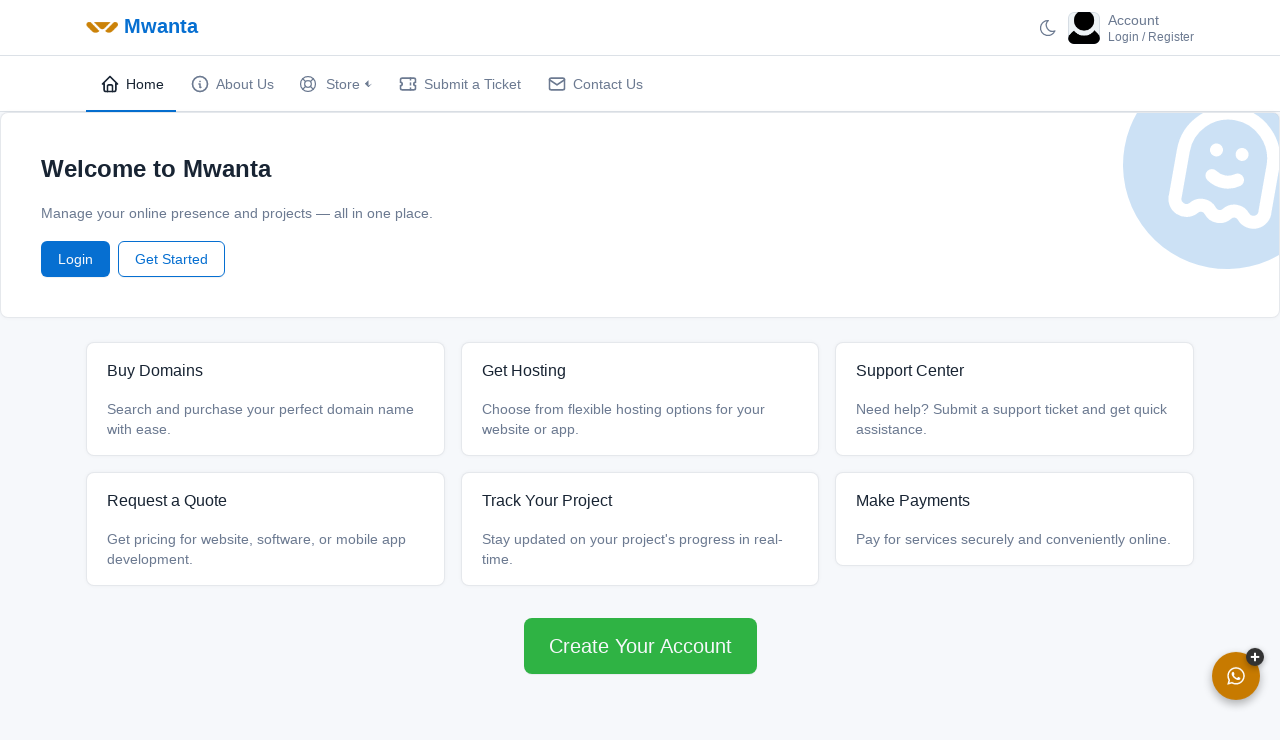

--- FILE ---
content_type: text/html
request_url: https://mwanta.com/
body_size: 440
content:
<!doctype html>
<html lang="en">
  <head>
    <meta charset="utf-8"/>
	<meta name="viewport" content="width=device-width, initial-scale=1, viewport-fit=cover"/>
	<meta http-equiv="X-UA-Compatible" content="ie=edge"/>
  <link rel="icon" type="image/png" href="/MwantaLogo.png" />
    <title>Mwanta | Welcome</title>
    <!-- CSS files -->
<link href="./dist/css/tabler.min.css" rel="stylesheet"/>
<link href="./dist/css/tabler-flags.min.css" rel="stylesheet"/>
<link href="./dist/css/tabler-socials.min.css" rel="stylesheet"/>
<link href="./dist/css/tabler-payments.min.css" rel="stylesheet"/>
<link href="./dist/css/tabler-vendors.min.css" rel="stylesheet"/>
<link href="./dist/css/tabler-marketing.min.css" rel="stylesheet"/>
<link href="./dist/css/demo.min.css" rel="stylesheet"/>
    <script type="module" crossorigin src="/assets/index-CYyUSt2y.js"></script>
    <link rel="stylesheet" crossorigin href="/assets/index-1THupnJ-.css">
  </head>
  <body>
    <div class="page">
    <div id="root"></div>
    </div>
  
  </body>
</html>


--- FILE ---
content_type: text/css
request_url: https://mwanta.com/dist/css/tabler-flags.min.css
body_size: 1924
content:
/*!
* Tabler v1.0.0 (https://tabler.io)
* @version 1.0.0
* @link https://tabler.io
* Copyright 2018-2025 The Tabler Authors
* Copyright 2018-2025 codecalm.net Paweł Kuna
* Licensed under MIT (https://github.com/tabler/tabler/blob/master/LICENSE)
*/
.flag{position:relative;display:inline-block;height:2.5rem;aspect-ratio:1.33333;background:no-repeat center/cover;box-shadow:var(--tblr-box-shadow-border);border-radius:var(--tblr-border-radius);vertical-align:bottom}.flag.flag-country-np{box-shadow:none;border-radius:0}.flag-country-ad{background-image:url(../img/flags/ad.svg)}.flag-country-af{background-image:url(../img/flags/af.svg)}.flag-country-ae{background-image:url(../img/flags/ae.svg)}.flag-country-afrun{background-image:url(../img/flags/afrun.svg)}.flag-country-ag{background-image:url(../img/flags/ag.svg)}.flag-country-ai{background-image:url(../img/flags/ai.svg)}.flag-country-al{background-image:url(../img/flags/al.svg)}.flag-country-am{background-image:url(../img/flags/am.svg)}.flag-country-ao{background-image:url(../img/flags/ao.svg)}.flag-country-aq{background-image:url(../img/flags/aq.svg)}.flag-country-ar{background-image:url(../img/flags/ar.svg)}.flag-country-as{background-image:url(../img/flags/as.svg)}.flag-country-at{background-image:url(../img/flags/at.svg)}.flag-country-au{background-image:url(../img/flags/au.svg)}.flag-country-aw{background-image:url(../img/flags/aw.svg)}.flag-country-ax{background-image:url(../img/flags/ax.svg)}.flag-country-az{background-image:url(../img/flags/az.svg)}.flag-country-ba{background-image:url(../img/flags/ba.svg)}.flag-country-bb{background-image:url(../img/flags/bb.svg)}.flag-country-bd{background-image:url(../img/flags/bd.svg)}.flag-country-be{background-image:url(../img/flags/be.svg)}.flag-country-bf{background-image:url(../img/flags/bf.svg)}.flag-country-bg{background-image:url(../img/flags/bg.svg)}.flag-country-bh{background-image:url(../img/flags/bh.svg)}.flag-country-bi{background-image:url(../img/flags/bi.svg)}.flag-country-bj{background-image:url(../img/flags/bj.svg)}.flag-country-bl{background-image:url(../img/flags/bl.svg)}.flag-country-bm{background-image:url(../img/flags/bm.svg)}.flag-country-bn{background-image:url(../img/flags/bn.svg)}.flag-country-bo{background-image:url(../img/flags/bo.svg)}.flag-country-bq-bo{background-image:url(../img/flags/bq-bo.svg)}.flag-country-bq-sa{background-image:url(../img/flags/bq-sa.svg)}.flag-country-bq-se{background-image:url(../img/flags/bq-se.svg)}.flag-country-br{background-image:url(../img/flags/br.svg)}.flag-country-bs{background-image:url(../img/flags/bs.svg)}.flag-country-bt{background-image:url(../img/flags/bt.svg)}.flag-country-bv{background-image:url(../img/flags/bv.svg)}.flag-country-bw{background-image:url(../img/flags/bw.svg)}.flag-country-by{background-image:url(../img/flags/by.svg)}.flag-country-bz{background-image:url(../img/flags/bz.svg)}.flag-country-ca{background-image:url(../img/flags/ca.svg)}.flag-country-cc{background-image:url(../img/flags/cc.svg)}.flag-country-cd{background-image:url(../img/flags/cd.svg)}.flag-country-cf{background-image:url(../img/flags/cf.svg)}.flag-country-cg{background-image:url(../img/flags/cg.svg)}.flag-country-ch{background-image:url(../img/flags/ch.svg)}.flag-country-ci{background-image:url(../img/flags/ci.svg)}.flag-country-ck{background-image:url(../img/flags/ck.svg)}.flag-country-cl{background-image:url(../img/flags/cl.svg)}.flag-country-cm{background-image:url(../img/flags/cm.svg)}.flag-country-cn{background-image:url(../img/flags/cn.svg)}.flag-country-co{background-image:url(../img/flags/co.svg)}.flag-country-cr{background-image:url(../img/flags/cr.svg)}.flag-country-cu{background-image:url(../img/flags/cu.svg)}.flag-country-cv{background-image:url(../img/flags/cv.svg)}.flag-country-cw{background-image:url(../img/flags/cw.svg)}.flag-country-cx{background-image:url(../img/flags/cx.svg)}.flag-country-cy{background-image:url(../img/flags/cy.svg)}.flag-country-cz{background-image:url(../img/flags/cz.svg)}.flag-country-de{background-image:url(../img/flags/de.svg)}.flag-country-dj{background-image:url(../img/flags/dj.svg)}.flag-country-dk{background-image:url(../img/flags/dk.svg)}.flag-country-dm{background-image:url(../img/flags/dm.svg)}.flag-country-do{background-image:url(../img/flags/do.svg)}.flag-country-dz{background-image:url(../img/flags/dz.svg)}.flag-country-ec{background-image:url(../img/flags/ec.svg)}.flag-country-ee{background-image:url(../img/flags/ee.svg)}.flag-country-eg{background-image:url(../img/flags/eg.svg)}.flag-country-eh{background-image:url(../img/flags/eh.svg)}.flag-country-er{background-image:url(../img/flags/er.svg)}.flag-country-es{background-image:url(../img/flags/es.svg)}.flag-country-et{background-image:url(../img/flags/et.svg)}.flag-country-eu{background-image:url(../img/flags/eu.svg)}.flag-country-fi{background-image:url(../img/flags/fi.svg)}.flag-country-fj{background-image:url(../img/flags/fj.svg)}.flag-country-fk{background-image:url(../img/flags/fk.svg)}.flag-country-fm{background-image:url(../img/flags/fm.svg)}.flag-country-fo{background-image:url(../img/flags/fo.svg)}.flag-country-fr{background-image:url(../img/flags/fr.svg)}.flag-country-ga{background-image:url(../img/flags/ga.svg)}.flag-country-gb-eng{background-image:url(../img/flags/gb-eng.svg)}.flag-country-gb-sct{background-image:url(../img/flags/gb-sct.svg)}.flag-country-gb{background-image:url(../img/flags/gb.svg)}.flag-country-gb-wls{background-image:url(../img/flags/gb-wls.svg)}.flag-country-gb-nir{background-image:url(../img/flags/gb-nir.svg)}.flag-country-gd{background-image:url(../img/flags/gd.svg)}.flag-country-ge{background-image:url(../img/flags/ge.svg)}.flag-country-gf{background-image:url(../img/flags/gf.svg)}.flag-country-gg{background-image:url(../img/flags/gg.svg)}.flag-country-gh{background-image:url(../img/flags/gh.svg)}.flag-country-gi{background-image:url(../img/flags/gi.svg)}.flag-country-gl{background-image:url(../img/flags/gl.svg)}.flag-country-gm{background-image:url(../img/flags/gm.svg)}.flag-country-gn{background-image:url(../img/flags/gn.svg)}.flag-country-gp{background-image:url(../img/flags/gp.svg)}.flag-country-gq{background-image:url(../img/flags/gq.svg)}.flag-country-gr{background-image:url(../img/flags/gr.svg)}.flag-country-gs{background-image:url(../img/flags/gs.svg)}.flag-country-gt{background-image:url(../img/flags/gt.svg)}.flag-country-gu{background-image:url(../img/flags/gu.svg)}.flag-country-gw{background-image:url(../img/flags/gw.svg)}.flag-country-gy{background-image:url(../img/flags/gy.svg)}.flag-country-hk{background-image:url(../img/flags/hk.svg)}.flag-country-hm{background-image:url(../img/flags/hm.svg)}.flag-country-hn{background-image:url(../img/flags/hn.svg)}.flag-country-hr{background-image:url(../img/flags/hr.svg)}.flag-country-ht{background-image:url(../img/flags/ht.svg)}.flag-country-hu{background-image:url(../img/flags/hu.svg)}.flag-country-id{background-image:url(../img/flags/id.svg)}.flag-country-ie{background-image:url(../img/flags/ie.svg)}.flag-country-il{background-image:url(../img/flags/il.svg)}.flag-country-im{background-image:url(../img/flags/im.svg)}.flag-country-in{background-image:url(../img/flags/in.svg)}.flag-country-io{background-image:url(../img/flags/io.svg)}.flag-country-iq{background-image:url(../img/flags/iq.svg)}.flag-country-ir{background-image:url(../img/flags/ir.svg)}.flag-country-is{background-image:url(../img/flags/is.svg)}.flag-country-it{background-image:url(../img/flags/it.svg)}.flag-country-je{background-image:url(../img/flags/je.svg)}.flag-country-jm{background-image:url(../img/flags/jm.svg)}.flag-country-jo{background-image:url(../img/flags/jo.svg)}.flag-country-jp{background-image:url(../img/flags/jp.svg)}.flag-country-ke{background-image:url(../img/flags/ke.svg)}.flag-country-kg{background-image:url(../img/flags/kg.svg)}.flag-country-kh{background-image:url(../img/flags/kh.svg)}.flag-country-ki{background-image:url(../img/flags/ki.svg)}.flag-country-km{background-image:url(../img/flags/km.svg)}.flag-country-kn{background-image:url(../img/flags/kn.svg)}.flag-country-kp{background-image:url(../img/flags/kp.svg)}.flag-country-kr{background-image:url(../img/flags/kr.svg)}.flag-country-kw{background-image:url(../img/flags/kw.svg)}.flag-country-ky{background-image:url(../img/flags/ky.svg)}.flag-country-kz{background-image:url(../img/flags/kz.svg)}.flag-country-la{background-image:url(../img/flags/la.svg)}.flag-country-lb{background-image:url(../img/flags/lb.svg)}.flag-country-lc{background-image:url(../img/flags/lc.svg)}.flag-country-li{background-image:url(../img/flags/li.svg)}.flag-country-lk{background-image:url(../img/flags/lk.svg)}.flag-country-lr{background-image:url(../img/flags/lr.svg)}.flag-country-ls{background-image:url(../img/flags/ls.svg)}.flag-country-lt{background-image:url(../img/flags/lt.svg)}.flag-country-lu{background-image:url(../img/flags/lu.svg)}.flag-country-lv{background-image:url(../img/flags/lv.svg)}.flag-country-ly{background-image:url(../img/flags/ly.svg)}.flag-country-ma{background-image:url(../img/flags/ma.svg)}.flag-country-mc{background-image:url(../img/flags/mc.svg)}.flag-country-md{background-image:url(../img/flags/md.svg)}.flag-country-me{background-image:url(../img/flags/me.svg)}.flag-country-mf{background-image:url(../img/flags/mf.svg)}.flag-country-mg{background-image:url(../img/flags/mg.svg)}.flag-country-mh{background-image:url(../img/flags/mh.svg)}.flag-country-mk{background-image:url(../img/flags/mk.svg)}.flag-country-ml{background-image:url(../img/flags/ml.svg)}.flag-country-mm{background-image:url(../img/flags/mm.svg)}.flag-country-mn{background-image:url(../img/flags/mn.svg)}.flag-country-mo{background-image:url(../img/flags/mo.svg)}.flag-country-mp{background-image:url(../img/flags/mp.svg)}.flag-country-mq{background-image:url(../img/flags/mq.svg)}.flag-country-mr{background-image:url(../img/flags/mr.svg)}.flag-country-ms{background-image:url(../img/flags/ms.svg)}.flag-country-mt{background-image:url(../img/flags/mt.svg)}.flag-country-mu{background-image:url(../img/flags/mu.svg)}.flag-country-mv{background-image:url(../img/flags/mv.svg)}.flag-country-mw{background-image:url(../img/flags/mw.svg)}.flag-country-mx{background-image:url(../img/flags/mx.svg)}.flag-country-my{background-image:url(../img/flags/my.svg)}.flag-country-mz{background-image:url(../img/flags/mz.svg)}.flag-country-na{background-image:url(../img/flags/na.svg)}.flag-country-nc{background-image:url(../img/flags/nc.svg)}.flag-country-ne{background-image:url(../img/flags/ne.svg)}.flag-country-nf{background-image:url(../img/flags/nf.svg)}.flag-country-ng{background-image:url(../img/flags/ng.svg)}.flag-country-ni{background-image:url(../img/flags/ni.svg)}.flag-country-nl{background-image:url(../img/flags/nl.svg)}.flag-country-no{background-image:url(../img/flags/no.svg)}.flag-country-np{background-image:url(../img/flags/np.svg)}.flag-country-nr{background-image:url(../img/flags/nr.svg)}.flag-country-nu{background-image:url(../img/flags/nu.svg)}.flag-country-nz{background-image:url(../img/flags/nz.svg)}.flag-country-om{background-image:url(../img/flags/om.svg)}.flag-country-pa{background-image:url(../img/flags/pa.svg)}.flag-country-pe{background-image:url(../img/flags/pe.svg)}.flag-country-pf{background-image:url(../img/flags/pf.svg)}.flag-country-pg{background-image:url(../img/flags/pg.svg)}.flag-country-ph{background-image:url(../img/flags/ph.svg)}.flag-country-pk{background-image:url(../img/flags/pk.svg)}.flag-country-pl{background-image:url(../img/flags/pl.svg)}.flag-country-pm{background-image:url(../img/flags/pm.svg)}.flag-country-pn{background-image:url(../img/flags/pn.svg)}.flag-country-pr{background-image:url(../img/flags/pr.svg)}.flag-country-ps{background-image:url(../img/flags/ps.svg)}.flag-country-pt{background-image:url(../img/flags/pt.svg)}.flag-country-pw{background-image:url(../img/flags/pw.svg)}.flag-country-py{background-image:url(../img/flags/py.svg)}.flag-country-qa{background-image:url(../img/flags/qa.svg)}.flag-country-rainbow{background-image:url(../img/flags/rainbow.svg)}.flag-country-re{background-image:url(../img/flags/re.svg)}.flag-country-ro{background-image:url(../img/flags/ro.svg)}.flag-country-rs{background-image:url(../img/flags/rs.svg)}.flag-country-ru{background-image:url(../img/flags/ru.svg)}.flag-country-rw{background-image:url(../img/flags/rw.svg)}.flag-country-sa{background-image:url(../img/flags/sa.svg)}.flag-country-sb{background-image:url(../img/flags/sb.svg)}.flag-country-sc{background-image:url(../img/flags/sc.svg)}.flag-country-sd{background-image:url(../img/flags/sd.svg)}.flag-country-se{background-image:url(../img/flags/se.svg)}.flag-country-sg{background-image:url(../img/flags/sg.svg)}.flag-country-sh{background-image:url(../img/flags/sh.svg)}.flag-country-si{background-image:url(../img/flags/si.svg)}.flag-country-sj{background-image:url(../img/flags/sj.svg)}.flag-country-sk{background-image:url(../img/flags/sk.svg)}.flag-country-sl{background-image:url(../img/flags/sl.svg)}.flag-country-sm{background-image:url(../img/flags/sm.svg)}.flag-country-sn{background-image:url(../img/flags/sn.svg)}.flag-country-so{background-image:url(../img/flags/so.svg)}.flag-country-sr{background-image:url(../img/flags/sr.svg)}.flag-country-ss{background-image:url(../img/flags/ss.svg)}.flag-country-st{background-image:url(../img/flags/st.svg)}.flag-country-sv{background-image:url(../img/flags/sv.svg)}.flag-country-sx{background-image:url(../img/flags/sx.svg)}.flag-country-sy{background-image:url(../img/flags/sy.svg)}.flag-country-sz{background-image:url(../img/flags/sz.svg)}.flag-country-tc{background-image:url(../img/flags/tc.svg)}.flag-country-td{background-image:url(../img/flags/td.svg)}.flag-country-tf{background-image:url(../img/flags/tf.svg)}.flag-country-tg{background-image:url(../img/flags/tg.svg)}.flag-country-th{background-image:url(../img/flags/th.svg)}.flag-country-tj{background-image:url(../img/flags/tj.svg)}.flag-country-tk{background-image:url(../img/flags/tk.svg)}.flag-country-tl{background-image:url(../img/flags/tl.svg)}.flag-country-tm{background-image:url(../img/flags/tm.svg)}.flag-country-tn{background-image:url(../img/flags/tn.svg)}.flag-country-to{background-image:url(../img/flags/to.svg)}.flag-country-tr{background-image:url(../img/flags/tr.svg)}.flag-country-tt{background-image:url(../img/flags/tt.svg)}.flag-country-tv{background-image:url(../img/flags/tv.svg)}.flag-country-tw{background-image:url(../img/flags/tw.svg)}.flag-country-tz{background-image:url(../img/flags/tz.svg)}.flag-country-ua{background-image:url(../img/flags/ua.svg)}.flag-country-ug{background-image:url(../img/flags/ug.svg)}.flag-country-um{background-image:url(../img/flags/um.svg)}.flag-country-unasur{background-image:url(../img/flags/unasur.svg)}.flag-country-us{background-image:url(../img/flags/us.svg)}.flag-country-uy{background-image:url(../img/flags/uy.svg)}.flag-country-uz{background-image:url(../img/flags/uz.svg)}.flag-country-va{background-image:url(../img/flags/va.svg)}.flag-country-vc{background-image:url(../img/flags/vc.svg)}.flag-country-ve{background-image:url(../img/flags/ve.svg)}.flag-country-vg{background-image:url(../img/flags/vg.svg)}.flag-country-vi{background-image:url(../img/flags/vi.svg)}.flag-country-vn{background-image:url(../img/flags/vn.svg)}.flag-country-vu{background-image:url(../img/flags/vu.svg)}.flag-country-wf{background-image:url(../img/flags/wf.svg)}.flag-country-ws{background-image:url(../img/flags/ws.svg)}.flag-country-ye{background-image:url(../img/flags/ye.svg)}.flag-country-za{background-image:url(../img/flags/za.svg)}.flag-country-zm{background-image:url(../img/flags/zm.svg)}.flag-country-zw{background-image:url(../img/flags/zw.svg)}.flag-xxs{height:1rem}.flag-xs{height:1.25rem}.flag-sm{height:2rem}.flag-md{height:2.5rem}.flag-lg{height:3rem}.flag-xl{height:5rem}.flag-2xl{height:7rem}

--- FILE ---
content_type: text/css
request_url: https://mwanta.com/dist/css/tabler-socials.min.css
body_size: 739
content:
/*!
* Tabler v1.0.0 (https://tabler.io)
* @version 1.0.0
* @link https://tabler.io
* Copyright 2018-2025 The Tabler Authors
* Copyright 2018-2025 codecalm.net Paweł Kuna
* Licensed under MIT (https://github.com/tabler/tabler/blob/master/LICENSE)
*/
.social{position:relative;display:inline-block;height:2.5rem;aspect-ratio:1;background:no-repeat center/cover;vertical-align:bottom}.social-app-apple{background-image:url(../img/social/apple.svg)}.social-app-apple.social-gray{background-image:url(../img/social/apple-gray.svg)}.social-app-discord{background-image:url(../img/social/discord.svg)}.social-app-discord.social-gray{background-image:url(../img/social/discord-gray.svg)}.social-app-dribbble{background-image:url(../img/social/dribbble.svg)}.social-app-dribbble.social-gray{background-image:url(../img/social/dribbble-gray.svg)}.social-app-facebook{background-image:url(../img/social/facebook.svg)}.social-app-facebook.social-gray{background-image:url(../img/social/facebook-gray.svg)}.social-app-figma{background-image:url(../img/social/figma.svg)}.social-app-figma.social-gray{background-image:url(../img/social/figma-gray.svg)}.social-app-github{background-image:url(../img/social/github.svg)}.social-app-github.social-gray{background-image:url(../img/social/github-gray.svg)}.social-app-google{background-image:url(../img/social/google.svg)}.social-app-google.social-gray{background-image:url(../img/social/google-gray.svg)}.social-app-instagram{background-image:url(../img/social/instagram.svg)}.social-app-instagram.social-gray{background-image:url(../img/social/instagram-gray.svg)}.social-app-linkedin{background-image:url(../img/social/linkedin.svg)}.social-app-linkedin.social-gray{background-image:url(../img/social/linkedin-gray.svg)}.social-app-medium{background-image:url(../img/social/medium.svg)}.social-app-medium.social-gray{background-image:url(../img/social/medium-gray.svg)}.social-app-meta{background-image:url(../img/social/meta.svg)}.social-app-meta.social-gray{background-image:url(../img/social/meta-gray.svg)}.social-app-metamask{background-image:url(../img/social/metamask.svg)}.social-app-metamask.social-gray{background-image:url(../img/social/metamask-gray.svg)}.social-app-pinterest{background-image:url(../img/social/pinterest.svg)}.social-app-pinterest.social-gray{background-image:url(../img/social/pinterest-gray.svg)}.social-app-reddit{background-image:url(../img/social/reddit.svg)}.social-app-reddit.social-gray{background-image:url(../img/social/reddit-gray.svg)}.social-app-signal{background-image:url(../img/social/signal.svg)}.social-app-signal.social-gray{background-image:url(../img/social/signal-gray.svg)}.social-app-skype{background-image:url(../img/social/skype.svg)}.social-app-skype.social-gray{background-image:url(../img/social/skype-gray.svg)}.social-app-snapchat{background-image:url(../img/social/snapchat.svg)}.social-app-snapchat.social-gray{background-image:url(../img/social/snapchat-gray.svg)}.social-app-spotify{background-image:url(../img/social/spotify.svg)}.social-app-spotify.social-gray{background-image:url(../img/social/spotify-gray.svg)}.social-app-telegram{background-image:url(../img/social/telegram.svg)}.social-app-telegram.social-gray{background-image:url(../img/social/telegram-gray.svg)}.social-app-tiktok{background-image:url(../img/social/tiktok.svg)}.social-app-tiktok.social-gray{background-image:url(../img/social/tiktok-gray.svg)}.social-app-tumblr{background-image:url(../img/social/tumblr.svg)}.social-app-tumblr.social-gray{background-image:url(../img/social/tumblr-gray.svg)}.social-app-twitch{background-image:url(../img/social/twitch.svg)}.social-app-twitch.social-gray{background-image:url(../img/social/twitch-gray.svg)}.social-app-vk{background-image:url(../img/social/vk.svg)}.social-app-vk.social-gray{background-image:url(../img/social/vk-gray.svg)}.social-app-x{background-image:url(../img/social/x.svg)}.social-app-x.social-gray{background-image:url(../img/social/x-gray.svg)}.social-app-youtube{background-image:url(../img/social/youtube.svg)}.social-app-youtube.social-gray{background-image:url(../img/social/youtube-gray.svg)}.social-xxs{height:1rem}.social-xs{height:1.25rem}.social-sm{height:2rem}.social-md{height:2.5rem}.social-lg{height:3rem}.social-xl{height:5rem}.social-2xl{height:7rem}

--- FILE ---
content_type: text/css
request_url: https://mwanta.com/dist/css/tabler-payments.min.css
body_size: 1940
content:
/*!
* Tabler v1.0.0 (https://tabler.io)
* @version 1.0.0
* @link https://tabler.io
* Copyright 2018-2025 The Tabler Authors
* Copyright 2018-2025 codecalm.net Paweł Kuna
* Licensed under MIT (https://github.com/tabler/tabler/blob/master/LICENSE)
*/
.payment{height:2.5rem;aspect-ratio:1.66666;display:inline-block;background:no-repeat center/100% 100%;vertical-align:bottom;font-style:normal;box-shadow:0 0 1px 1px rgba(0,0,0,.1);border-radius:2px}.payment-provider-2c2p{background-image:url(../img/payments/2c2p.svg)}.payment-provider-2c2p-dark{background-image:url(../img/payments/2c2p-dark.svg)}.payment-provider-2checkout{background-image:url(../img/payments/2checkout.svg)}.payment-provider-2checkout-dark{background-image:url(../img/payments/2checkout-dark.svg)}.payment-provider-adyen{background-image:url(../img/payments/adyen.svg)}.payment-provider-adyen-dark{background-image:url(../img/payments/adyen-dark.svg)}.payment-provider-affirm{background-image:url(../img/payments/affirm.svg)}.payment-provider-affirm-dark{background-image:url(../img/payments/affirm-dark.svg)}.payment-provider-alipay-plus{background-image:url(../img/payments/alipay-plus.svg)}.payment-provider-alipay-plus-dark{background-image:url(../img/payments/alipay-plus-dark.svg)}.payment-provider-alipay{background-image:url(../img/payments/alipay.svg)}.payment-provider-alipay-dark{background-image:url(../img/payments/alipay-dark.svg)}.payment-provider-allegro-pay{background-image:url(../img/payments/allegro-pay.svg)}.payment-provider-allegro-pay-dark{background-image:url(../img/payments/allegro-pay-dark.svg)}.payment-provider-amazon-pay{background-image:url(../img/payments/amazon-pay.svg)}.payment-provider-amazon-pay-dark{background-image:url(../img/payments/amazon-pay-dark.svg)}.payment-provider-amazon{background-image:url(../img/payments/amazon.svg)}.payment-provider-amazon-dark{background-image:url(../img/payments/amazon-dark.svg)}.payment-provider-americanexpress{background-image:url(../img/payments/americanexpress.svg)}.payment-provider-americanexpress-dark{background-image:url(../img/payments/americanexpress-dark.svg)}.payment-provider-applepay{background-image:url(../img/payments/applepay.svg)}.payment-provider-applepay-dark{background-image:url(../img/payments/applepay-dark.svg)}.payment-provider-authorize{background-image:url(../img/payments/authorize.svg)}.payment-provider-authorize-dark{background-image:url(../img/payments/authorize-dark.svg)}.payment-provider-autopay{background-image:url(../img/payments/autopay.svg)}.payment-provider-autopay-dark{background-image:url(../img/payments/autopay-dark.svg)}.payment-provider-bancontact{background-image:url(../img/payments/bancontact.svg)}.payment-provider-bancontact-dark{background-image:url(../img/payments/bancontact-dark.svg)}.payment-provider-binance-usd{background-image:url(../img/payments/binance-usd.svg)}.payment-provider-binance-usd-dark{background-image:url(../img/payments/binance-usd-dark.svg)}.payment-provider-bitcoin{background-image:url(../img/payments/bitcoin.svg)}.payment-provider-bitcoin-dark{background-image:url(../img/payments/bitcoin-dark.svg)}.payment-provider-bitpay{background-image:url(../img/payments/bitpay.svg)}.payment-provider-bitpay-dark{background-image:url(../img/payments/bitpay-dark.svg)}.payment-provider-bkash{background-image:url(../img/payments/bkash.svg)}.payment-provider-bkash-dark{background-image:url(../img/payments/bkash-dark.svg)}.payment-provider-blik{background-image:url(../img/payments/blik.svg)}.payment-provider-blik-dark{background-image:url(../img/payments/blik-dark.svg)}.payment-provider-braintree{background-image:url(../img/payments/braintree.svg)}.payment-provider-braintree-dark{background-image:url(../img/payments/braintree-dark.svg)}.payment-provider-cash-app{background-image:url(../img/payments/cash-app.svg)}.payment-provider-cash-app-dark{background-image:url(../img/payments/cash-app-dark.svg)}.payment-provider-chime{background-image:url(../img/payments/chime.svg)}.payment-provider-chime-dark{background-image:url(../img/payments/chime-dark.svg)}.payment-provider-cirrus{background-image:url(../img/payments/cirrus.svg)}.payment-provider-cirrus-dark{background-image:url(../img/payments/cirrus-dark.svg)}.payment-provider-clickandbuy{background-image:url(../img/payments/clickandbuy.svg)}.payment-provider-clickandbuy-dark{background-image:url(../img/payments/clickandbuy-dark.svg)}.payment-provider-coinkite{background-image:url(../img/payments/coinkite.svg)}.payment-provider-coinkite-dark{background-image:url(../img/payments/coinkite-dark.svg)}.payment-provider-dinersclub{background-image:url(../img/payments/dinersclub.svg)}.payment-provider-dinersclub-dark{background-image:url(../img/payments/dinersclub-dark.svg)}.payment-provider-directdebit{background-image:url(../img/payments/directdebit.svg)}.payment-provider-directdebit-dark{background-image:url(../img/payments/directdebit-dark.svg)}.payment-provider-discover{background-image:url(../img/payments/discover.svg)}.payment-provider-discover-dark{background-image:url(../img/payments/discover-dark.svg)}.payment-provider-dotpay{background-image:url(../img/payments/dotpay.svg)}.payment-provider-dotpay-dark{background-image:url(../img/payments/dotpay-dark.svg)}.payment-provider-dwolla{background-image:url(../img/payments/dwolla.svg)}.payment-provider-dwolla-dark{background-image:url(../img/payments/dwolla-dark.svg)}.payment-provider-easypaisa{background-image:url(../img/payments/easypaisa.svg)}.payment-provider-easypaisa-dark{background-image:url(../img/payments/easypaisa-dark.svg)}.payment-provider-ebay{background-image:url(../img/payments/ebay.svg)}.payment-provider-ebay-dark{background-image:url(../img/payments/ebay-dark.svg)}.payment-provider-elo{background-image:url(../img/payments/elo.svg)}.payment-provider-elo-dark{background-image:url(../img/payments/elo-dark.svg)}.payment-provider-epayco{background-image:url(../img/payments/epayco.svg)}.payment-provider-epayco-dark{background-image:url(../img/payments/epayco-dark.svg)}.payment-provider-esewa{background-image:url(../img/payments/esewa.svg)}.payment-provider-esewa-dark{background-image:url(../img/payments/esewa-dark.svg)}.payment-provider-ethereum{background-image:url(../img/payments/ethereum.svg)}.payment-provider-ethereum-dark{background-image:url(../img/payments/ethereum-dark.svg)}.payment-provider-eway{background-image:url(../img/payments/eway.svg)}.payment-provider-eway-dark{background-image:url(../img/payments/eway-dark.svg)}.payment-provider-fonepay{background-image:url(../img/payments/fonepay.svg)}.payment-provider-fonepay-dark{background-image:url(../img/payments/fonepay-dark.svg)}.payment-provider-giropay{background-image:url(../img/payments/giropay.svg)}.payment-provider-giropay-dark{background-image:url(../img/payments/giropay-dark.svg)}.payment-provider-google-pay{background-image:url(../img/payments/google-pay.svg)}.payment-provider-google-pay-dark{background-image:url(../img/payments/google-pay-dark.svg)}.payment-provider-googlewallet{background-image:url(../img/payments/googlewallet.svg)}.payment-provider-googlewallet-dark{background-image:url(../img/payments/googlewallet-dark.svg)}.payment-provider-hubspot{background-image:url(../img/payments/hubspot.svg)}.payment-provider-hubspot-dark{background-image:url(../img/payments/hubspot-dark.svg)}.payment-provider-ingenico{background-image:url(../img/payments/ingenico.svg)}.payment-provider-ingenico-dark{background-image:url(../img/payments/ingenico-dark.svg)}.payment-provider-ideal{background-image:url(../img/payments/ideal.svg)}.payment-provider-ideal-dark{background-image:url(../img/payments/ideal-dark.svg)}.payment-provider-imepay{background-image:url(../img/payments/imepay.svg)}.payment-provider-imepay-dark{background-image:url(../img/payments/imepay-dark.svg)}.payment-provider-jcb{background-image:url(../img/payments/jcb.svg)}.payment-provider-jcb-dark{background-image:url(../img/payments/jcb-dark.svg)}.payment-provider-khalti{background-image:url(../img/payments/khalti.svg)}.payment-provider-khalti-dark{background-image:url(../img/payments/khalti-dark.svg)}.payment-provider-klarna{background-image:url(../img/payments/klarna.svg)}.payment-provider-klarna-dark{background-image:url(../img/payments/klarna-dark.svg)}.payment-provider-laser{background-image:url(../img/payments/laser.svg)}.payment-provider-laser-dark{background-image:url(../img/payments/laser-dark.svg)}.payment-provider-litecoin{background-image:url(../img/payments/litecoin.svg)}.payment-provider-litecoin-dark{background-image:url(../img/payments/litecoin-dark.svg)}.payment-provider-maestro{background-image:url(../img/payments/maestro.svg)}.payment-provider-maestro-dark{background-image:url(../img/payments/maestro-dark.svg)}.payment-provider-mastercard{background-image:url(../img/payments/mastercard.svg)}.payment-provider-mastercard-dark{background-image:url(../img/payments/mastercard-dark.svg)}.payment-provider-mercado-pago{background-image:url(../img/payments/mercado-pago.svg)}.payment-provider-mercado-pago-dark{background-image:url(../img/payments/mercado-pago-dark.svg)}.payment-provider-metamask{background-image:url(../img/payments/metamask.svg)}.payment-provider-metamask-dark{background-image:url(../img/payments/metamask-dark.svg)}.payment-provider-mir{background-image:url(../img/payments/mir.svg)}.payment-provider-mir-dark{background-image:url(../img/payments/mir-dark.svg)}.payment-provider-monero{background-image:url(../img/payments/monero.svg)}.payment-provider-monero-dark{background-image:url(../img/payments/monero-dark.svg)}.payment-provider-moneygram{background-image:url(../img/payments/moneygram.svg)}.payment-provider-moneygram-dark{background-image:url(../img/payments/moneygram-dark.svg)}.payment-provider-neteller{background-image:url(../img/payments/neteller.svg)}.payment-provider-neteller-dark{background-image:url(../img/payments/neteller-dark.svg)}.payment-provider-ogone{background-image:url(../img/payments/ogone.svg)}.payment-provider-ogone-dark{background-image:url(../img/payments/ogone-dark.svg)}.payment-provider-okpay{background-image:url(../img/payments/okpay.svg)}.payment-provider-okpay-dark{background-image:url(../img/payments/okpay-dark.svg)}.payment-provider-opensea{background-image:url(../img/payments/opensea.svg)}.payment-provider-opensea-dark{background-image:url(../img/payments/opensea-dark.svg)}.payment-provider-paybox{background-image:url(../img/payments/paybox.svg)}.payment-provider-paybox-dark{background-image:url(../img/payments/paybox-dark.svg)}.payment-provider-payconiq{background-image:url(../img/payments/payconiq.svg)}.payment-provider-payconiq-dark{background-image:url(../img/payments/payconiq-dark.svg)}.payment-provider-payka{background-image:url(../img/payments/payka.svg)}.payment-provider-payka-dark{background-image:url(../img/payments/payka-dark.svg)}.payment-provider-payline{background-image:url(../img/payments/payline.svg)}.payment-provider-payline-dark{background-image:url(../img/payments/payline-dark.svg)}.payment-provider-paymill{background-image:url(../img/payments/paymill.svg)}.payment-provider-paymill-dark{background-image:url(../img/payments/paymill-dark.svg)}.payment-provider-payone{background-image:url(../img/payments/payone.svg)}.payment-provider-payone-dark{background-image:url(../img/payments/payone-dark.svg)}.payment-provider-payoneer{background-image:url(../img/payments/payoneer.svg)}.payment-provider-payoneer-dark{background-image:url(../img/payments/payoneer-dark.svg)}.payment-provider-paypal{background-image:url(../img/payments/paypal.svg)}.payment-provider-paypal-dark{background-image:url(../img/payments/paypal-dark.svg)}.payment-provider-paypo{background-image:url(../img/payments/paypo.svg)}.payment-provider-paypo-dark{background-image:url(../img/payments/paypo-dark.svg)}.payment-provider-paysafe{background-image:url(../img/payments/paysafe.svg)}.payment-provider-paysafe-dark{background-image:url(../img/payments/paysafe-dark.svg)}.payment-provider-paysafecard{background-image:url(../img/payments/paysafecard.svg)}.payment-provider-paysafecard-dark{background-image:url(../img/payments/paysafecard-dark.svg)}.payment-provider-payu{background-image:url(../img/payments/payu.svg)}.payment-provider-payu-dark{background-image:url(../img/payments/payu-dark.svg)}.payment-provider-payza{background-image:url(../img/payments/payza.svg)}.payment-provider-payza-dark{background-image:url(../img/payments/payza-dark.svg)}.payment-provider-poli{background-image:url(../img/payments/poli.svg)}.payment-provider-poli-dark{background-image:url(../img/payments/poli-dark.svg)}.payment-provider-przelewy24{background-image:url(../img/payments/przelewy24.svg)}.payment-provider-przelewy24-dark{background-image:url(../img/payments/przelewy24-dark.svg)}.payment-provider-revolut-pay{background-image:url(../img/payments/revolut-pay.svg)}.payment-provider-revolut-pay-dark{background-image:url(../img/payments/revolut-pay-dark.svg)}.payment-provider-ripple{background-image:url(../img/payments/ripple.svg)}.payment-provider-ripple-dark{background-image:url(../img/payments/ripple-dark.svg)}.payment-provider-sage{background-image:url(../img/payments/sage.svg)}.payment-provider-sage-dark{background-image:url(../img/payments/sage-dark.svg)}.payment-provider-samsung-pay{background-image:url(../img/payments/samsung-pay.svg)}.payment-provider-samsung-pay-dark{background-image:url(../img/payments/samsung-pay-dark.svg)}.payment-provider-sepa{background-image:url(../img/payments/sepa.svg)}.payment-provider-sepa-dark{background-image:url(../img/payments/sepa-dark.svg)}.payment-provider-shop-pay{background-image:url(../img/payments/shop-pay.svg)}.payment-provider-shop-pay-dark{background-image:url(../img/payments/shop-pay-dark.svg)}.payment-provider-shopify{background-image:url(../img/payments/shopify.svg)}.payment-provider-shopify-dark{background-image:url(../img/payments/shopify-dark.svg)}.payment-provider-skrill{background-image:url(../img/payments/skrill.svg)}.payment-provider-skrill-dark{background-image:url(../img/payments/skrill-dark.svg)}.payment-provider-solana{background-image:url(../img/payments/solana.svg)}.payment-provider-solana-dark{background-image:url(../img/payments/solana-dark.svg)}.payment-provider-solo{background-image:url(../img/payments/solo.svg)}.payment-provider-solo-dark{background-image:url(../img/payments/solo-dark.svg)}.payment-provider-spingo{background-image:url(../img/payments/spingo.svg)}.payment-provider-spingo-dark{background-image:url(../img/payments/spingo-dark.svg)}.payment-provider-square{background-image:url(../img/payments/square.svg)}.payment-provider-square-dark{background-image:url(../img/payments/square-dark.svg)}.payment-provider-stax{background-image:url(../img/payments/stax.svg)}.payment-provider-stax-dark{background-image:url(../img/payments/stax-dark.svg)}.payment-provider-stripe{background-image:url(../img/payments/stripe.svg)}.payment-provider-stripe-dark{background-image:url(../img/payments/stripe-dark.svg)}.payment-provider-switch{background-image:url(../img/payments/switch.svg)}.payment-provider-switch-dark{background-image:url(../img/payments/switch-dark.svg)}.payment-provider-tether{background-image:url(../img/payments/tether.svg)}.payment-provider-tether-dark{background-image:url(../img/payments/tether-dark.svg)}.payment-provider-tpay{background-image:url(../img/payments/tpay.svg)}.payment-provider-tpay-dark{background-image:url(../img/payments/tpay-dark.svg)}.payment-provider-true-usd{background-image:url(../img/payments/true-usd.svg)}.payment-provider-true-usd-dark{background-image:url(../img/payments/true-usd-dark.svg)}.payment-provider-ukash{background-image:url(../img/payments/ukash.svg)}.payment-provider-ukash-dark{background-image:url(../img/payments/ukash-dark.svg)}.payment-provider-unionpay{background-image:url(../img/payments/unionpay.svg)}.payment-provider-unionpay-dark{background-image:url(../img/payments/unionpay-dark.svg)}.payment-provider-venmo{background-image:url(../img/payments/venmo.svg)}.payment-provider-venmo-dark{background-image:url(../img/payments/venmo-dark.svg)}.payment-provider-verifone{background-image:url(../img/payments/verifone.svg)}.payment-provider-verifone-dark{background-image:url(../img/payments/verifone-dark.svg)}.payment-provider-verisign{background-image:url(../img/payments/verisign.svg)}.payment-provider-verisign-dark{background-image:url(../img/payments/verisign-dark.svg)}.payment-provider-visa{background-image:url(../img/payments/visa.svg)}.payment-provider-visa-dark{background-image:url(../img/payments/visa-dark.svg)}.payment-provider-we-chat-pay{background-image:url(../img/payments/we-chat-pay.svg)}.payment-provider-we-chat-pay-dark{background-image:url(../img/payments/we-chat-pay-dark.svg)}.payment-provider-webmoney{background-image:url(../img/payments/webmoney.svg)}.payment-provider-webmoney-dark{background-image:url(../img/payments/webmoney-dark.svg)}.payment-provider-westernunion{background-image:url(../img/payments/westernunion.svg)}.payment-provider-westernunion-dark{background-image:url(../img/payments/westernunion-dark.svg)}.payment-provider-wise{background-image:url(../img/payments/wise.svg)}.payment-provider-wise-dark{background-image:url(../img/payments/wise-dark.svg)}.payment-provider-worldpay{background-image:url(../img/payments/worldpay.svg)}.payment-provider-worldpay-dark{background-image:url(../img/payments/worldpay-dark.svg)}.payment-provider-zelle{background-image:url(../img/payments/zelle.svg)}.payment-provider-zelle-dark{background-image:url(../img/payments/zelle-dark.svg)}.payment-xxs{height:1rem}.payment-xs{height:1.25rem}.payment-sm{height:2rem}.payment-md{height:2.5rem}.payment-lg{height:3rem}.payment-xl{height:5rem}.payment-2xl{height:7rem}

--- FILE ---
content_type: text/css
request_url: https://mwanta.com/dist/css/tabler-vendors.min.css
body_size: 6305
content:
/*!
* Tabler v1.0.0 (https://tabler.io)
* @version 1.0.0
* @link https://tabler.io
* Copyright 2018-2025 The Tabler Authors
* Copyright 2018-2025 codecalm.net Paweł Kuna
* Licensed under MIT (https://github.com/tabler/tabler/blob/master/LICENSE)
*/
.noUi-target,.noUi-target *{-webkit-touch-callout:none;-webkit-tap-highlight-color:transparent;-webkit-user-select:none;touch-action:none;-ms-user-select:none;-moz-user-select:none;user-select:none;box-sizing:border-box}.noUi-target{position:relative}.noUi-base,.noUi-connects{width:100%;height:100%;position:relative;z-index:1}.noUi-connects{overflow:hidden;z-index:0}.noUi-connect,.noUi-origin{will-change:transform;position:absolute;z-index:1;top:0;right:0;height:100%;width:100%;-ms-transform-origin:0 0;-webkit-transform-origin:0 0;-webkit-transform-style:preserve-3d;transform-origin:0 0;transform-style:flat}.noUi-txt-dir-rtl.noUi-horizontal .noUi-origin{left:0;right:auto}.noUi-vertical .noUi-origin{top:-100%;width:0}.noUi-horizontal .noUi-origin{height:0}.noUi-handle{-webkit-backface-visibility:hidden;backface-visibility:hidden;position:absolute}.noUi-touch-area{height:100%;width:100%}.noUi-state-tap .noUi-connect,.noUi-state-tap .noUi-origin{transition:transform .3s}.noUi-state-drag *{cursor:inherit!important}.noUi-horizontal{height:18px}.noUi-horizontal .noUi-handle{width:34px;height:28px;right:-17px;top:-6px}.noUi-vertical{width:18px}.noUi-vertical .noUi-handle{width:28px;height:34px;right:-6px;bottom:-17px}.noUi-txt-dir-rtl.noUi-horizontal .noUi-handle{left:-17px;right:auto}.noUi-target{background:#fafafa;border-radius:4px;border:1px solid #d3d3d3;box-shadow:inset 0 1px 1px #f0f0f0,0 3px 6px -5px #bbb}.noUi-connects{border-radius:3px}.noUi-connect{background:#3fb8af}.noUi-draggable{cursor:ew-resize}.noUi-vertical .noUi-draggable{cursor:ns-resize}.noUi-handle{border:1px solid #d9d9d9;border-radius:3px;background:#fff;cursor:default;box-shadow:inset 0 0 1px #fff,inset 0 1px 7px #ebebeb,0 3px 6px -3px #bbb}.noUi-active{box-shadow:inset 0 0 1px #fff,inset 0 1px 7px #ddd,0 3px 6px -3px #bbb}.noUi-handle:after,.noUi-handle:before{content:"";display:block;position:absolute;height:14px;width:1px;background:#e8e7e6;left:14px;top:6px}.noUi-handle:after{left:17px}.noUi-vertical .noUi-handle:after,.noUi-vertical .noUi-handle:before{width:14px;height:1px;left:6px;top:14px}.noUi-vertical .noUi-handle:after{top:17px}[disabled] .noUi-connect{background:#b8b8b8}[disabled] .noUi-handle,[disabled].noUi-handle,[disabled].noUi-target{cursor:not-allowed}.noUi-pips,.noUi-pips *{box-sizing:border-box}.noUi-pips{position:absolute;color:#999}.noUi-value{position:absolute;white-space:nowrap;text-align:center}.noUi-value-sub{color:#ccc;font-size:10px}.noUi-marker{position:absolute;background:#ccc}.noUi-marker-sub{background:#aaa}.noUi-marker-large{background:#aaa}.noUi-pips-horizontal{padding:10px 0;height:80px;top:100%;left:0;width:100%}.noUi-value-horizontal{transform:translate(-50%,50%)}.noUi-rtl .noUi-value-horizontal{transform:translate(50%,50%)}.noUi-marker-horizontal.noUi-marker{margin-left:-1px;width:2px;height:5px}.noUi-marker-horizontal.noUi-marker-sub{height:10px}.noUi-marker-horizontal.noUi-marker-large{height:15px}.noUi-pips-vertical{padding:0 10px;height:100%;top:0;left:100%}.noUi-value-vertical{transform:translate(0,-50%);padding-left:25px}.noUi-rtl .noUi-value-vertical{transform:translate(0,50%)}.noUi-marker-vertical.noUi-marker{width:5px;height:2px;margin-top:-1px}.noUi-marker-vertical.noUi-marker-sub{width:10px}.noUi-marker-vertical.noUi-marker-large{width:15px}.noUi-tooltip{display:block;position:absolute;border:1px solid #d9d9d9;border-radius:3px;background:#fff;color:#000;padding:5px;text-align:center;white-space:nowrap}.noUi-horizontal .noUi-tooltip{transform:translate(-50%,0);left:50%;bottom:120%}.noUi-vertical .noUi-tooltip{transform:translate(0,-50%);top:50%;right:120%}.noUi-horizontal .noUi-origin>.noUi-tooltip{transform:translate(50%,0);left:auto;bottom:10px}.noUi-vertical .noUi-origin>.noUi-tooltip{transform:translate(0,-18px);top:auto;right:28px}.noUi-target{border:0;box-shadow:none;background:0 0;border-radius:0;color:var(--tblr-primary)}.noUi-horizontal{height:1.25rem;padding:.5rem 0}.noUi-base{background:var(--tblr-border-color);border-radius:1rem}.noUi-handle{width:1rem;height:1rem;border:2px var(--tblr-border-style) #fff;box-shadow:0 .1rem .25rem rgba(0,0,0,.1);border-radius:1rem;background:currentColor;outline:0}.noUi-handle:after,.noUi-handle:before{content:none}.noUi-horizontal .noUi-handle{width:1rem;height:1rem;top:-.5rem;right:-.5rem;margin:1px 1px 0 0}.noUi-handle.noUi-active,.noUi-handle:focus{box-shadow:0 0 0 1px #f6f8fb,0 0 0 .25rem rgba(var(--tblr-primary-rgb),.25)}.noUi-connect{background:currentColor}.litepicker{--litepicker-month-weekday-color:var(--tblr-secondary);--litepicker-button-prev-month-color:var(--tblr-secondary);--litepicker-button-next-month-color:var(--tblr-secondary);--litepicker-button-prev-month-color-hover:var(--tblr-primary);--litepicker-button-next-month-color-hover:var(--tblr-primary);--litepicker-day-color:var(--tblr-body-color);--litepicker-day-color-hover:var(--tblr-primary);--litepicker-is-start-color-bg:var(--tblr-primary);--litepicker-is-end-color-bg:var(--tblr-primary);--litepicker-is-in-range-color:var(--tblr-info);--litepicker-is-today-color:var(--tblr-primary);--litepicker-month-header-color:var(--tblr-body-color);--litepicker-container-months-color-bg:var(--tblr-bg-surface);font:inherit;-webkit-user-select:none;-moz-user-select:none;-ms-user-select:none;user-select:none}.litepicker .day-item.is-in-range{--litepicker-day-color:var(--tblr-light)}.litepicker svg{fill:none!important}.litepicker .container__main{border:var(--tblr-border-width) var(--tblr-border-style) var(--tblr-border-color);border-radius:var(--tblr-border-radius);box-shadow:none}.litepicker .container__months .month-item-name,.litepicker .container__months .month-item-year{font-weight:var(--tblr-font-weight-medium)!important}.litepicker .container__months .button-next-month,.litepicker .container__months .button-previous-month{cursor:pointer!important}.litepicker .container__months .month-item-weekdays-row>div{padding:.5rem 0!important;font-size:.75rem}.litepicker .container__days .day-item{cursor:pointer!important;padding:.5rem 0!important;transition:color .3s,background-color .3s,border-color .3s}@media (prefers-reduced-motion:reduce){.litepicker .container__days .day-item{transition:none}}.datepicker-inline .litepicker{box-shadow:var(--tblr-box-shadow-input)}.datepicker-inline .litepicker .container__months{box-shadow:none;background-color:var(--tblr-bg-forms)}.ts-control{border:1px solid var(--tblr-border-color);padding:.4375rem .75rem;width:100%;overflow:hidden;position:relative;z-index:1;box-sizing:border-box;box-shadow:none;border-radius:var(--tblr-border-radius);display:flex;flex-wrap:wrap}.ts-wrapper.multi.has-items .ts-control{padding:calc(.4375rem - 1px - 0) .75rem calc(.4375rem - 1px - 3px - 0)}.full .ts-control{background-color:var(--tblr-bg-forms)}.disabled .ts-control,.disabled .ts-control *{cursor:default!important}.focus .ts-control{box-shadow:none}.ts-control>*{vertical-align:baseline;display:inline-block}.ts-wrapper.multi .ts-control>div{cursor:pointer;margin:0 3px 3px 0;padding:1px 5px;background:#efefef;color:#182433;border:0 solid #dce1e7}.ts-wrapper.multi .ts-control>div.active{background:#066fd1;color:#fff;border:0 solid transparent}.ts-wrapper.multi.disabled .ts-control>div,.ts-wrapper.multi.disabled .ts-control>div.active{color:#727272;background:#fff;border:0 solid #fff}.ts-control>input{flex:1 1 auto;min-width:7rem;display:inline-block!important;padding:0!important;min-height:0!important;max-height:none!important;max-width:100%!important;margin:0!important;text-indent:0!important;border:0 none!important;background:0 0!important;line-height:inherit!important;-webkit-user-select:auto!important;-moz-user-select:auto!important;-ms-user-select:auto!important;user-select:auto!important;box-shadow:none!important}.ts-control>input::-ms-clear{display:none}.ts-control>input:focus{outline:0!important}.has-items .ts-control>input{margin:0 4px!important}.ts-control.rtl{text-align:right}.ts-control.rtl.single .ts-control:after{left:calc(.75rem + 5px);right:auto}.ts-control.rtl .ts-control>input{margin:0 4px 0 -2px!important}.disabled .ts-control{opacity:.5;background-color:var(--tblr-bg-surface-secondary)}.input-hidden .ts-control>input{opacity:0;position:absolute;left:-10000px}.ts-dropdown{position:absolute;top:100%;left:0;width:100%;z-index:10;border:1px solid #d0d0d0;background:#fff;margin:.25rem 0 0;border-top:0 none;box-sizing:border-box;box-shadow:0 1px 3px rgba(0,0,0,.1);border-radius:0 0 var(--tblr-border-radius) var(--tblr-border-radius)}.ts-dropdown [data-selectable]{cursor:pointer;overflow:hidden}.ts-dropdown [data-selectable] .highlight{background:rgba(255,237,40,.4);border-radius:1px}.ts-dropdown .create,.ts-dropdown .no-results,.ts-dropdown .optgroup-header,.ts-dropdown .option{padding:3px .75rem}.ts-dropdown .option,.ts-dropdown [data-disabled],.ts-dropdown [data-disabled] [data-selectable].option{cursor:inherit;opacity:.5}.ts-dropdown [data-selectable].option{opacity:1;cursor:pointer}.ts-dropdown .optgroup:first-child .optgroup-header{border-top:0 none}.ts-dropdown .optgroup-header{color:#49566c;background:var(--tblr-bg-surface);cursor:default}.ts-dropdown .active{background-color:rgba(var(--tblr-secondary-rgb),.08);color:inherit}.ts-dropdown .active.create{color:inherit}.ts-dropdown .create{color:rgba(24,36,51,.5)}.ts-dropdown .spinner{display:inline-block;width:30px;height:30px;margin:3px .75rem}.ts-dropdown .spinner::after{content:" ";display:block;width:24px;height:24px;margin:3px;border-radius:50%;border:5px solid #d0d0d0;border-color:#d0d0d0 transparent #d0d0d0 transparent;animation:lds-dual-ring 1.2s linear infinite}@keyframes lds-dual-ring{0%{transform:rotate(0)}100%{transform:rotate(360deg)}}.ts-dropdown-content{overflow:hidden auto;max-height:200px;scroll-behavior:smooth}.ts-wrapper.plugin-drag_drop .ts-dragging{color:transparent!important}.ts-wrapper.plugin-drag_drop .ts-dragging>*{visibility:hidden!important}.plugin-checkbox_options:not(.rtl) .option input{margin-right:.5rem}.plugin-checkbox_options.rtl .option input{margin-left:.5rem}.plugin-clear_button{--ts-pr-clear-button:1em}.plugin-clear_button .clear-button{opacity:0;position:absolute;top:50%;transform:translateY(-50%);right:calc(.75rem - 5px);margin-right:0!important;background:0 0!important;transition:opacity .5s;cursor:pointer}.plugin-clear_button.form-select .clear-button,.plugin-clear_button.single .clear-button{right:max(var(--ts-pr-caret),.75rem)}.plugin-clear_button.focus.has-items .clear-button,.plugin-clear_button:not(.disabled):hover.has-items .clear-button{opacity:1}.ts-wrapper .dropdown-header{position:relative;padding:6px .75rem;border-bottom:1px solid #d0d0d0;background:color-mix(#fff,#d0d0d0,85%);border-radius:var(--tblr-border-radius) var(--tblr-border-radius) 0 0}.ts-wrapper .dropdown-header-close{position:absolute;right:.75rem;top:50%;color:#182433;opacity:.4;margin-top:-12px;line-height:20px;font-size:20px!important}.ts-wrapper .dropdown-header-close:hover{color:#000}.plugin-dropdown_input.focus.dropdown-active .ts-control{box-shadow:none;border:1px solid var(--tblr-border-color);box-shadow:var(--tblr-box-shadow-input)}.plugin-dropdown_input .dropdown-input{border:1px solid #d0d0d0;border-width:0 0 1px;display:block;padding:.4375rem .75rem;box-shadow:none;width:100%;background:0 0}.plugin-dropdown_input.focus .ts-dropdown .dropdown-input{border-color:#83b7e8;outline:0;box-shadow:var(--tblr-box-shadow-input),0 0 0 .25rem rgba(var(--tblr-primary-rgb),.25)}.plugin-dropdown_input .items-placeholder{border:0 none!important;box-shadow:none!important;width:100%}.plugin-dropdown_input.dropdown-active .items-placeholder,.plugin-dropdown_input.has-items .items-placeholder{display:none!important}.ts-wrapper.plugin-input_autogrow.has-items .ts-control>input{min-width:0}.ts-wrapper.plugin-input_autogrow.has-items.focus .ts-control>input{flex:none;min-width:4px}.ts-wrapper.plugin-input_autogrow.has-items.focus .ts-control>input::-webkit-input-placeholder{color:transparent}.ts-wrapper.plugin-input_autogrow.has-items.focus .ts-control>input:-ms-input-placeholder{color:transparent}.ts-wrapper.plugin-input_autogrow.has-items.focus .ts-control>input::-ms-input-placeholder{color:transparent}.ts-wrapper.plugin-input_autogrow.has-items.focus .ts-control>input::placeholder{color:transparent}.ts-dropdown.plugin-optgroup_columns .ts-dropdown-content{display:flex}.ts-dropdown.plugin-optgroup_columns .optgroup{border-right:1px solid #f2f2f2;border-top:0 none;flex-grow:1;flex-basis:0;min-width:0}.ts-dropdown.plugin-optgroup_columns .optgroup:last-child{border-right:0 none}.ts-dropdown.plugin-optgroup_columns .optgroup::before{display:none}.ts-dropdown.plugin-optgroup_columns .optgroup-header{border-top:0 none}.ts-wrapper.plugin-remove_button .item{display:inline-flex;align-items:center}.ts-wrapper.plugin-remove_button .item .remove{color:inherit;text-decoration:none;vertical-align:middle;display:inline-block;padding:0 5px;border-radius:0 2px 2px 0;box-sizing:border-box}.ts-wrapper.plugin-remove_button .item .remove:hover{background:rgba(0,0,0,.05)}.ts-wrapper.plugin-remove_button.disabled .item .remove:hover{background:0 0}.ts-wrapper.plugin-remove_button .remove-single{position:absolute;right:0;top:0;font-size:23px}.ts-wrapper.plugin-remove_button:not(.rtl) .item{padding-right:0!important}.ts-wrapper.plugin-remove_button:not(.rtl) .item .remove{border-left:1px solid #dce1e7;margin-left:5px}.ts-wrapper.plugin-remove_button:not(.rtl) .item.active .remove{border-left-color:transparent}.ts-wrapper.plugin-remove_button:not(.rtl).disabled .item .remove{border-left-color:#fff}.ts-wrapper.plugin-remove_button.rtl .item{padding-left:0!important}.ts-wrapper.plugin-remove_button.rtl .item .remove{border-right:1px solid #dce1e7;margin-right:5px}.ts-wrapper.plugin-remove_button.rtl .item.active .remove{border-right-color:transparent}.ts-wrapper.plugin-remove_button.rtl.disabled .item .remove{border-right-color:#fff}:root{--ts-pr-clear-button:0;--ts-pr-caret:0;--ts-pr-min:.75rem}.ts-wrapper.single .ts-control,.ts-wrapper.single .ts-control input{cursor:pointer}.ts-control:not(.rtl){padding-right:max(var(--ts-pr-min),var(--ts-pr-clear-button) + var(--ts-pr-caret))!important}.ts-control.rtl{padding-left:max(var(--ts-pr-min),var(--ts-pr-clear-button) + var(--ts-pr-caret))!important}.ts-wrapper{position:relative}.ts-control,.ts-control input,.ts-dropdown{color:#182433;font-family:inherit;font-size:inherit;line-height:1.4285714286}.ts-control,.ts-wrapper.single.input-active .ts-control{background:var(--tblr-bg-forms);cursor:text}.ts-hidden-accessible{border:0!important;clip:rect(0 0 0 0)!important;-webkit-clip-path:inset(50%)!important;clip-path:inset(50%)!important;overflow:hidden!important;padding:0!important;position:absolute!important;width:1px!important;white-space:nowrap!important}.ts-dropdown,.ts-dropdown.form-control,.ts-dropdown.form-select{height:auto;padding:0;z-index:1000;background:#fff;border:1px solid var(--tblr-border-color-translucent);border-radius:4px;box-shadow:0 6px 12px rgba(0,0,0,.175)}.ts-dropdown .optgroup-header{font-size:.765625rem;line-height:1.4285714286}.ts-dropdown .optgroup:first-child::before{display:none}.ts-dropdown .optgroup::before{content:" ";display:block;height:0;margin:var(--tblr-spacer-2) 0;overflow:hidden;border-top:1px solid var(--tblr-border-color-translucent);margin-left:-.75rem;margin-right:-.75rem}.ts-dropdown .create{padding-left:.75rem}.ts-dropdown-content{padding:5px 0}.ts-control{box-shadow:var(--tblr-box-shadow-input);transition:border-color .15s ease-in-out,box-shadow .15s ease-in-out;display:flex;align-items:center}@media (prefers-reduced-motion:reduce){.ts-control{transition:none}}.focus .ts-control{border-color:#83b7e8;outline:0;box-shadow:var(--tblr-box-shadow-input),0 0 0 .25rem rgba(var(--tblr-primary-rgb),.25)}.ts-control .item{display:flex;align-items:center}.ts-wrapper.is-invalid,.was-validated .invalid,.was-validated :invalid+.ts-wrapper{border-color:var(--tblr-form-invalid-color)}.ts-wrapper.is-invalid:not(.single),.was-validated .invalid:not(.single),.was-validated :invalid+.ts-wrapper:not(.single){background-image:url("data:image/svg+xml,%3csvg xmlns='http://www.w3.org/2000/svg' width='24' height='24' viewBox='0 0 24 24' fill='none' stroke='%23d63939' stroke-width='2' stroke-linecap='round' stroke-linejoin='round'%3e%3cline x1='18' y1='6' x2='6' y2='18'%3e%3c/line%3e%3cline x1='6' y1='6' x2='18' y2='18'%3e%3c/line%3e%3c/svg%3e");background-position:right calc(.3571428572em + .21875rem) center;background-size:calc(.7142857143em + .4375rem) calc(.7142857143em + .4375rem);background-repeat:no-repeat}.ts-wrapper.is-invalid.single,.was-validated .invalid.single,.was-validated :invalid+.ts-wrapper.single{background-image:url("data:image/svg+xml,%3csvg xmlns='http://www.w3.org/2000/svg' viewBox='0 0 16 16'%3e%3cpath fill='none' stroke='%238a97ab' stroke-linecap='round' stroke-linejoin='round' stroke-width='2' d='m2 5 6 6 6-6'/%3e%3c/svg%3e"),url("data:image/svg+xml,%3csvg xmlns='http://www.w3.org/2000/svg' width='24' height='24' viewBox='0 0 24 24' fill='none' stroke='%23d63939' stroke-width='2' stroke-linecap='round' stroke-linejoin='round'%3e%3cline x1='18' y1='6' x2='6' y2='18'%3e%3c/line%3e%3cline x1='6' y1='6' x2='18' y2='18'%3e%3c/line%3e%3c/svg%3e");background-position:right .75rem center,center right 2.25rem;background-size:16px 12px,calc(.7142857143em + .4375rem) calc(.7142857143em + .4375rem);background-repeat:no-repeat}.ts-wrapper.is-invalid.focus .ts-control,.was-validated .invalid.focus .ts-control,.was-validated :invalid+.ts-wrapper.focus .ts-control{border-color:var(--tblr-form-invalid-color);box-shadow:0 0 0 .25rem rgba(var(--tblr-form-invalid-color),.25)}.ts-wrapper.is-valid,.was-validated .valid,.was-validated :valid+.ts-wrapper{border-color:var(--tblr-form-valid-color)}.ts-wrapper.is-valid:not(.single),.was-validated .valid:not(.single),.was-validated :valid+.ts-wrapper:not(.single){background-image:url("data:image/svg+xml,%3csvg xmlns='http://www.w3.org/2000/svg' width='24' height='24' viewBox='0 0 24 24' fill='none' stroke='%232fb344' stroke-width='2' stroke-linecap='round' stroke-linejoin='round'%3e%3cpolyline points='20 6 9 17 4 12'%3e%3c/polyline%3e%3c/svg%3e");background-position:right calc(.3571428572em + .21875rem) center;background-size:calc(.7142857143em + .4375rem) calc(.7142857143em + .4375rem);background-repeat:no-repeat}.ts-wrapper.is-valid.single,.was-validated .valid.single,.was-validated :valid+.ts-wrapper.single{background-image:url("data:image/svg+xml,%3csvg xmlns='http://www.w3.org/2000/svg' viewBox='0 0 16 16'%3e%3cpath fill='none' stroke='%238a97ab' stroke-linecap='round' stroke-linejoin='round' stroke-width='2' d='m2 5 6 6 6-6'/%3e%3c/svg%3e"),url("data:image/svg+xml,%3csvg xmlns='http://www.w3.org/2000/svg' width='24' height='24' viewBox='0 0 24 24' fill='none' stroke='%232fb344' stroke-width='2' stroke-linecap='round' stroke-linejoin='round'%3e%3cpolyline points='20 6 9 17 4 12'%3e%3c/polyline%3e%3c/svg%3e");background-position:right .75rem center,center right 2.25rem;background-size:16px 12px,calc(.7142857143em + .4375rem) calc(.7142857143em + .4375rem);background-repeat:no-repeat}.ts-wrapper.is-valid.focus .ts-control,.was-validated .valid.focus .ts-control,.was-validated :valid+.ts-wrapper.focus .ts-control{border-color:var(--tblr-form-valid-color);box-shadow:0 0 0 .25rem rgba(var(--tblr-form-valid-color),.25)}.ts-wrapper{min-height:calc(1.4285714286em + .875rem + calc(var(--tblr-border-width) * 2));display:flex}.input-group-sm>.ts-wrapper,.ts-wrapper.form-control-sm,.ts-wrapper.form-select-sm{min-height:calc(1.4285714286em + .125rem + calc(var(--tblr-border-width) * 2))}.input-group-sm>.ts-wrapper .ts-control,.ts-wrapper.form-control-sm .ts-control,.ts-wrapper.form-select-sm .ts-control{border-radius:var(--tblr-border-radius-sm);font-size:.75rem}.input-group-sm>.ts-wrapper.has-items .ts-control,.ts-wrapper.form-control-sm.has-items .ts-control,.ts-wrapper.form-select-sm.has-items .ts-control{font-size:.75rem;padding-bottom:0}.input-group-sm>.ts-wrapper.multi.has-items .ts-control,.ts-wrapper.form-control-sm.multi.has-items .ts-control,.ts-wrapper.form-select-sm.multi.has-items .ts-control{padding-top:calc((calc(1.4285714286em + .125rem + calc(var(--tblr-border-width) * 2)) - 1.4285714286 * .75rem - 4px)/ 2)!important}.ts-wrapper.multi.has-items .ts-control{padding-left:calc(.75rem - 5px);--ts-pr-min:calc(0.75rem - 5px)}.ts-wrapper.multi .ts-control>div{border-radius:calc(var(--tblr-border-radius) - 1px)}.input-group-lg>.ts-wrapper,.ts-wrapper.form-control-lg,.ts-wrapper.form-select-lg{min-height:calc(1.4285714286em + 1.375rem + calc(var(--tblr-border-width) * 2))}.input-group-lg>.ts-wrapper .ts-control,.ts-wrapper.form-control-lg .ts-control,.ts-wrapper.form-select-lg .ts-control{border-radius:var(--tblr-border-radius-lg);font-size:1.25rem}.ts-wrapper:not(.form-control,.form-select){padding:0;border:none;height:auto;box-shadow:none;background:0 0}.ts-wrapper:not(.form-control,.form-select).single .ts-control{background-image:url("data:image/svg+xml,%3csvg xmlns='http://www.w3.org/2000/svg' viewBox='0 0 16 16'%3e%3cpath fill='none' stroke='%238a97ab' stroke-linecap='round' stroke-linejoin='round' stroke-width='2' d='m2 5 6 6 6-6'/%3e%3c/svg%3e");background-repeat:no-repeat;background-position:right .75rem center;background-size:16px 12px}.ts-wrapper.form-select,.ts-wrapper.single{--ts-pr-caret:2.25rem}.ts-wrapper.form-control,.ts-wrapper.form-select{padding:0!important;height:auto;box-shadow:none;display:flex}.ts-wrapper.form-control .ts-control,.ts-wrapper.form-control.single.input-active .ts-control,.ts-wrapper.form-select .ts-control,.ts-wrapper.form-select.single.input-active .ts-control{border:none!important}.ts-wrapper.form-control:not(.disabled) .ts-control,.ts-wrapper.form-control:not(.disabled).single.input-active .ts-control,.ts-wrapper.form-select:not(.disabled) .ts-control,.ts-wrapper.form-select:not(.disabled).single.input-active .ts-control{background:0 0!important}.input-group>.ts-wrapper{flex-grow:1;width:1%}.input-group>.ts-wrapper:not(:nth-child(2))>.ts-control{border-top-left-radius:0;border-bottom-left-radius:0}.input-group>.ts-wrapper:not(:last-child)>.ts-control{border-top-right-radius:0;border-bottom-right-radius:0}:root{--ts-pr-clear-button:0rem;--ts-pr-caret:0rem}.ts-input{color:inherit}.ts-control{color:inherit}.ts-control .dropdown-menu{width:100%;height:auto}.ts-wrapper .form-control,.ts-wrapper .form-select,.ts-wrapper.form-control,.ts-wrapper.form-select{box-shadow:var(--tblr-box-shadow-input)}.ts-wrapper.is-invalid .ts-control,.ts-wrapper.is-valid .ts-control{--ts-pr-clear-button:1.5rem}.ts-dropdown{background:var(--tblr-bg-surface);color:var(--tblr-body-color);box-shadow:var(--tblr-box-shadow-dropdown);z-index:1000}.ts-dropdown .option{padding:.5rem .75rem}.ts-control,.ts-control input{color:var(--tblr-body-color)}.ts-control input::-webkit-input-placeholder{color:#8a97ab}.ts-control input:-ms-input-placeholder{color:#8a97ab}.ts-control input::-ms-input-placeholder{color:#8a97ab}.ts-control input::placeholder{color:#8a97ab}.ts-wrapper.multi .ts-control>div,.ts-wrapper.multi.disabled .ts-control>div{background:var(--tblr-bg-surface-secondary);border:1px solid var(--tblr-border-color);color:var(--tblr-body-color)}.ts-wrapper.disabled .ts-control{opacity:1}.ts-wrapper.disabled .ts-control>div.item{color:var(--tblr-gray-500)}.apexcharts-tooltip{color:var(--tblr-light)!important;background:var(--tblr-bg-surface-dark)!important;font-size:.765625rem!important;padding:.25rem!important;box-shadow:none!important}.apexcharts-tooltip-title{background:0 0!important;border:0!important;margin:0!important;font-weight:var(--tblr-font-weight-bold);padding:.25rem .5rem!important}.apexcharts-tooltip-y-group{padding:2px 0!important}.apexcharts-tooltip-series-group{padding:0 .5rem 0!important}.apexcharts-tooltip-marker{width:10px!important;height:10px!important}.apexcharts-text{fill:var(--tblr-body-color)!important}.apexcharts-gridline{stroke:var(--tblr-border-color)!important}.apexcharts-legend-text{color:inherit!important}.apexcharts-radialbar-track .apexcharts-radialbar-area{stroke:var(--tblr-border-color)!important}svg{touch-action:none}.jvm-zoomin,.jvm-zoomout,image,text{-webkit-user-select:none;-moz-user-select:none;-ms-user-select:none;user-select:none}.jvm-container{touch-action:none;position:relative;overflow:hidden;height:100%;width:100%}.jvm-tooltip{border-radius:3px;background-color:#5c5cff;font-family:sans-serif,Verdana;font-size:smaller;box-shadow:1px 2px 12px rgba(0,0,0,.2);padding:3px 5px;white-space:nowrap;position:absolute;display:none;color:#fff}.jvm-tooltip.active{display:block}.jvm-zoom-btn{border-radius:3px;background-color:#292929;padding:3px;box-sizing:border-box;position:absolute;line-height:10px;cursor:pointer;color:#fff;height:15px;width:15px;left:10px}.jvm-zoom-btn.jvm-zoomout{top:30px}.jvm-zoom-btn.jvm-zoomin{top:10px}.jvm-series-container{right:15px;position:absolute}.jvm-series-container.jvm-series-h{bottom:15px}.jvm-series-container.jvm-series-v{top:15px}.jvm-series-container .jvm-legend{background-color:#fff;border:1px solid #e5e7eb;margin-left:.75rem;border-radius:.25rem;border-color:#e5e7eb;padding:.6rem;box-shadow:0 1px 2px 0 rgba(0,0,0,.05);float:left}.jvm-series-container .jvm-legend .jvm-legend-title{line-height:1;border-bottom:1px solid #e5e7eb;padding-bottom:.5rem;margin-bottom:.575rem;text-align:left}.jvm-series-container .jvm-legend .jvm-legend-inner{overflow:hidden}.jvm-series-container .jvm-legend .jvm-legend-inner .jvm-legend-tick{overflow:hidden;min-width:40px}.jvm-series-container .jvm-legend .jvm-legend-inner .jvm-legend-tick:not(:first-child){margin-top:.575rem}.jvm-series-container .jvm-legend .jvm-legend-inner .jvm-legend-tick .jvm-legend-tick-sample{border-radius:4px;margin-right:.65rem;height:16px;width:16px;float:left}.jvm-series-container .jvm-legend .jvm-legend-inner .jvm-legend-tick .jvm-legend-tick-text{font-size:12px;text-align:center;float:left}.jvm-line[animation=true]{animation:jvm-line-animation 10s linear forwards infinite}@keyframes jvm-line-animation{from{stroke-dashoffset:250}}.jvm-tooltip{background:#182433;font-family:inherit;font-size:.75rem;box-shadow:var(--tblr-shadow-card)}.jvm-series-container .jvm-legend .jvm-legend-title{border-bottom:0;font-weight:var(--tblr-font-weight-medium)}.jvm-series-container .jvm-legend{background-color:var(--tblr-card-bg,var(--tblr-bg-surface));border:var(--tblr-border-width) var(--tblr-border-style) var(--tblr-border-color);min-width:8rem}.jvm-series-container .jvm-legend .jvm-legend-inner .jvm-legend-tick{display:flex;align-items:center}.jvm-series-container .jvm-legend .jvm-legend-inner .jvm-legend-tick .jvm-legend-tick-sample{width:.75rem;height:.75rem}.jvm-zoom-btn{border:var(--tblr-border-width) var(--tblr-border-style) var(--tblr-border-color);background:var(--tblr-card-bg,var(--tblr-bg-surface));color:var(--tblr-body-color);padding:0;display:flex;align-items:center;justify-content:center;line-height:1;width:1.5rem;height:1.5rem;font-size:1rem;box-shadow:var(--tblr-shadow-card)}.jvm-zoom-btn.jvm-zoomout{top:2.5rem}.dropzone{border:var(--tblr-border-width) dashed var(--tblr-border-color)!important;color:var(--tblr-secondary)!important;padding:1rem!important}.dropzone.dz-drag-hover{border:var(--tblr-border-width) dashed var(--tblr-primary);background:rgba(var(--tblr-primary-rgb),.01);color:var(--tblr-primary)}.dropzone.dz-drag-hover .dz-message{opacity:1}.dropzone .dz-preview{margin:.5rem}.dropzone .dz-preview .dz-image{border-radius:var(--tblr-border-radius)}.dropzone .dz-preview .dz-success-mark{height:54px}.fslightbox-container{font-family:inherit!important;background:rgba(24,36,51,.24)!important;-webkit-backdrop-filter:blur(4px)!important;backdrop-filter:blur(4px)!important}.fslightbox-slide-number-container{color:inherit!important}.fslightbox-slash{background:currentColor!important}body{--plyr-color-main:var(--tblr-primary)}.tox-tinymce{border:var(--tblr-border-width) var(--tblr-border-style) var(--tblr-border-color)!important;border-radius:4px!important;font-family:var(--tblr-font-sans-serif)!important}.tox-toolbar__group{padding:0 .5rem 0}.tox .tox-toolbar__primary{background:0 0!important}.tox:not(.tox-tinymce-inline) .tox-editor-header{border-bottom:var(--tblr-border-width) var(--tblr-border-style) var(--tblr-border-color)!important;box-shadow:none!important;padding:0!important}.tox-tbtn{margin:0!important}.tox-statusbar{border-top:var(--tblr-border-width) var(--tblr-border-style) var(--tblr-border-color)!important}.tox .tox-toolbar-overlord,.tox:not(.tox-tinymce-inline) .tox-editor-header{background:0 0!important}:root{--gl-star-size:auto;--gl-star-color:var(--tblr-yellow);--gl-star-color-inactive:var(--tblr-border-color)}[data-star-rating] svg{width:var(--tblr-icon-size,--gl-star-size);height:var(--tblr-icon-size,--gl-star-size)}[data-star-rating] :not(.gl-active)>.gl-star-full{color:var(--gl-star-color-inactive)!important}[data-star-rating] .gl-active>.gl-star-full{color:var(--gl-star-color);fill:currentColor;stroke:currentColor}.clr-picker{box-shadow:var(--tblr-box-shadow-dropdown);background-color:var(--tblr-bg-surface)}input.clr-color{border-radius:var(--tblr-border-radius);color:var(--tblr-body-color);border-color:var(--tblr-border-color);background:0 0}input.clr-color:focus{outline:0;box-shadow:0 0 0 .25rem rgba(var(--tblr-primary-rgb),.25);border-color:rgba(var(--tblr-primary-rgb),.25)}.clr-swatches button{border-radius:var(--tblr-border-radius);padding:0 2px 4px 2px}.clr-swatches button:focus{outline:0;box-shadow:0 0 0 .25rem rgba(var(--tblr-primary-rgb),.25)}.clr-preview{border-radius:var(--tblr-border-radius);overflow:visible}.clr-preview button,.clr-preview:after,.clr-preview:before{border-radius:var(--tblr-border-radius)}.clr-preview button:focus{outline:0;box-shadow:0 0 0 .25rem rgba(var(--tblr-primary-rgb),.25)}.clr-field{display:block}.clr-field button{width:1.5rem;height:1.5rem;left:6px;right:auto;border-radius:var(--tblr-border-radius)}.clr-field button:after{box-shadow:inset 0 0 0 1px var(--tblr-border-color-translucent)}.clr-field button:focus{outline:0;box-shadow:0 0 0 .25rem rgba(var(--tblr-primary-rgb),.25)}.clr-field input{padding-left:2.5rem}.typed-cursor{font-weight:500;color:#6c7a91}

--- FILE ---
content_type: text/css
request_url: https://mwanta.com/dist/css/tabler-marketing.min.css
body_size: 8954
content:
/*!
* Tabler v1.0.0 (https://tabler.io)
* @version 1.0.0
* @link https://tabler.io
* Copyright 2018-2025 The Tabler Authors
* Copyright 2018-2025 codecalm.net Paweł Kuna
* Licensed under MIT (https://github.com/tabler/tabler/blob/master/LICENSE)
*/
.body-marketing{--tblr-body-font-size:1rem;--tblr-body-line-height:1.75}.body-gradient{background:var(--tblr-bg-surface) linear-gradient(to bottom,var(--tblr-bg-surface-secondary) 12%,var(--tblr-bg-surface) 99%) repeat-x top center/100% 100vh}.hero{text-align:center;padding:6.5rem 0}.hero-title{font-size:3rem;font-weight:var(--tblr-font-weight-black);letter-spacing:-.04em;line-height:1.2}@media (max-width:767.98px){.hero-title{font-size:2rem}}.hero-description{color:var(--tblr-muted);font-size:var(--tblr-font-size-h2);line-height:1.5;margin:0 auto;max-width:45rem}@media (max-width:575.98px){.hero-description{font-size:var(--tblr-font-size-h3)}}.hero-description-wide{max-width:61.875rem}.hero-subheader{font-size:.75rem;font-weight:var(--tblr-font-weight-bold);text-transform:uppercase;letter-spacing:.04em;line-height:1rem;color:var(--tblr-secondary);margin-bottom:.5rem}.hero-img{margin:4rem auto;max-width:65rem;border-radius:8px;position:relative;z-index:1}.hero-img img,.hero-img svg{max-width:100%;height:auto;display:block;position:relative}.browser{border-radius:var(--tblr-border-radius-lg);box-shadow:0 0 0 1px var(--tblr-border-color);background:var(--tblr-bg-surface-secondary);overflow:hidden}.browser-header{padding:.25rem 1rem;background:var(--tblr-border-color-light) linear-gradient(to bottom,rgba(0,0,0,0),rgba(0,0,0,.03));border-bottom:1px solid var(--tblr-border-color);border-radius:calc(var(--tblr-border-radius-lg) - 1px) calc(var(--tblr-border-radius-lg) - 1px) 0 0}.browser-dots{margin-right:3rem;display:flex}.browser-dots-colored .browser-dot:nth-child(1){background:#fb6058}.browser-dots-colored .browser-dot:nth-child(2){background:#fcbe3b}.browser-dots-colored .browser-dot:nth-child(3){background:#2ccb4c}.browser-dot{margin-right:.5rem;width:.75rem;min-width:.75rem;height:.75rem;background:var(--tblr-border-color);border-radius:50%;border:1px solid var(--tblr-border-color-dark)}.browser-input{flex:1;display:flex;align-items:center;justify-content:center;text-decoration:none;padding:.25rem;color:var(--tblr-muted);font-size:var(--tblr-font-size-h5);border-radius:var(--tblr-border-radius);line-height:1;cursor:pointer;box-shadow:0 0 0 1px rgba(0,0,0,.05),0 1px 2px 0 rgba(0,0,0,.05);background-image:linear-gradient(to bottom,var(--tblr-bg-surface),var(--tblr-bg-surface-secondary))}.browser-input:hover{text-decoration:none}@keyframes move-forever1{0%{transform:translate(85px,0)}100%{transform:translate(-90px,0)}}@keyframes move-forever2{0%{transform:translate(-90px,0)}100%{transform:translate(85px,0)}}@keyframes move-forever3{0%{transform:translate(-90px,0)}100%{transform:translate(85px,0)}}.section{--section-bg:transparent;background:var(--section-bg);position:relative;padding:5rem 0}.section-sm{padding:4rem 0}.section-white{--section-bg:var(--tblr-bg-surface)}.section-light{--section-bg:var(--tblr-bg-surface-secondary)}.section-primary{--section-bg:var(--tblr-primary);color:#fff}.section-dark{--section-bg:var(--tblr-dark);color:#fff}.section-header{text-align:center;max-width:45rem;margin:0 auto 5rem}.section-sm .section-header{margin-bottom:4rem}.section-title{font-size:var(--tblr-font-size-h1);font-weight:var(--tblr-font-weight-bold);line-height:1.2}.section-title-lg{font-size:2rem}.section-description{color:var(--tblr-muted);font-size:var(--tblr-font-size-h3);line-height:var(--tblr-line-height-h3);margin-top:1rem}.section-divider{position:absolute;bottom:100%;pointer-events:none;height:5rem;width:100%}.section-divider path{fill:var(--section-bg)}.section-divider .wave-1{animation:move-forever1 30s linear infinite;animation-delay:-2s}.section-divider .wave-2{animation:move-forever2 24s linear infinite;opacity:.5;animation-delay:-2s}.section-divider .wave-3{animation:move-forever3 18s linear infinite;opacity:.3;animation-delay:-2s}.section-divider-auto{height:auto}.pricing{display:flex;flex-direction:column;margin:0 auto;justify-content:center}@media (min-width:768px){.pricing{flex-direction:row}}.pricing-card{flex:1;display:flex;flex-direction:column;background:#fff;border:1px solid #dce1e7;padding:2rem;margin:0 0 1rem;position:relative;box-shadow:0 0 4px rgba(var(--tblr-body-color-rgb),.04);text-align:center;border-radius:8px}@media (min-width:768px){.pricing-card{margin:1rem -1px;max-width:22rem}.pricing-card:first-child{border-radius:8px 0 0 8px}.pricing-card:last-child{border-radius:0 8px 8px 0}}.pricing-card.featured{z-index:1;border:2px solid #066fd1;order:-1}@media (min-width:768px){.pricing-card.featured{order:unset;margin-top:0;margin-bottom:0;box-shadow:0 0 4px rgba(var(--tblr-body-color-rgb),.04);border-radius:8px}}.pricing-title{font-size:1.25rem;line-height:1.75rem}.pricing-label{position:absolute;top:0;left:0;transform:translateY(-50%);vertical-align:bottom;right:0;display:flex;align-items:center;justify-content:center}.pricing-btn{margin-top:auto;padding-top:2rem}.pricing-price{display:flex;justify-content:center;font-size:2.5rem;line-height:1;font-weight:700;margin:.75rem 0}.pricing-price-currency{font-size:1.25rem;line-height:1.5;margin-right:.25rem;font-weight:600}.pricing-price-description{font-size:.875rem;line-height:1.25rem;font-weight:400;color:#6c7a91;align-self:center;margin-left:.5rem}.pricing-features{margin:1rem 0 0;padding:0;list-style:none;text-align:left}.pricing-features>li:not(:first-child){margin-top:.25rem}.shape{--tblr-shape-size:2.5rem;--tblr-shape-icon-size:1.5rem;background-color:var(--tblr-primary-lt);color:var(--tblr-primary);border-radius:35%;display:inline-flex;align-items:center;justify-content:center;height:var(--tblr-shape-size);width:var(--tblr-shape-size)}.shape .icon{width:var(--tblr-shape-icon-size);height:var(--tblr-shape-icon-size)}.shape-xxs{--tblr-shape-size:1rem;--tblr-shape-icon-size:0.75rem}.shape-xs{--tblr-shape-size:1.25rem;--tblr-shape-icon-size:0.75rem}.shape-sm{--tblr-shape-size:2rem;--tblr-shape-icon-size:1.5rem}.shape-md{--tblr-shape-size:2.5rem;--tblr-shape-icon-size:1.5rem}.shape-lg{--tblr-shape-size:3rem;--tblr-shape-icon-size:2rem}.shape-xl{--tblr-shape-size:5rem;--tblr-shape-icon-size:3rem}.shape-2xl{--tblr-shape-size:7rem;--tblr-shape-icon-size:5rem}.shape-blue{background:var(--tblr-blue-lt);color:var(--tblr-blue)}.shape-indigo{background:var(--tblr-indigo-lt);color:var(--tblr-indigo)}.shape-purple{background:var(--tblr-purple-lt);color:var(--tblr-purple)}.shape-pink{background:var(--tblr-pink-lt);color:var(--tblr-pink)}.shape-red{background:var(--tblr-red-lt);color:var(--tblr-red)}.shape-orange{background:var(--tblr-orange-lt);color:var(--tblr-orange)}.shape-yellow{background:var(--tblr-yellow-lt);color:var(--tblr-yellow)}.shape-green{background:var(--tblr-green-lt);color:var(--tblr-green)}.shape-teal{background:var(--tblr-teal-lt);color:var(--tblr-teal)}.shape-cyan{background:var(--tblr-cyan-lt);color:var(--tblr-cyan)}.shape-black{background:var(--tblr-black-lt);color:var(--tblr-black)}.shape-white{background:var(--tblr-white-lt);color:var(--tblr-white)}.shape-gray{background:var(--tblr-gray-lt);color:var(--tblr-gray)}.shape-gray-dark{background:var(--tblr-gray-dark-lt);color:var(--tblr-gray-dark)}.m-7{margin:3rem!important}.m-8{margin:4rem!important}.m-9{margin:5rem!important}.m-10{margin:6rem!important}.m-11{margin:7rem!important}.m-12{margin:8rem!important}.mx-7{margin-right:3rem!important;margin-left:3rem!important}.mx-8{margin-right:4rem!important;margin-left:4rem!important}.mx-9{margin-right:5rem!important;margin-left:5rem!important}.mx-10{margin-right:6rem!important;margin-left:6rem!important}.mx-11{margin-right:7rem!important;margin-left:7rem!important}.mx-12{margin-right:8rem!important;margin-left:8rem!important}.my-7{margin-top:3rem!important;margin-bottom:3rem!important}.my-8{margin-top:4rem!important;margin-bottom:4rem!important}.my-9{margin-top:5rem!important;margin-bottom:5rem!important}.my-10{margin-top:6rem!important;margin-bottom:6rem!important}.my-11{margin-top:7rem!important;margin-bottom:7rem!important}.my-12{margin-top:8rem!important;margin-bottom:8rem!important}.mt-7{margin-top:3rem!important}.mt-8{margin-top:4rem!important}.mt-9{margin-top:5rem!important}.mt-10{margin-top:6rem!important}.mt-11{margin-top:7rem!important}.mt-12{margin-top:8rem!important}.me-7{margin-right:3rem!important}.me-8{margin-right:4rem!important}.me-9{margin-right:5rem!important}.me-10{margin-right:6rem!important}.me-11{margin-right:7rem!important}.me-12{margin-right:8rem!important}.mb-7{margin-bottom:3rem!important}.mb-8{margin-bottom:4rem!important}.mb-9{margin-bottom:5rem!important}.mb-10{margin-bottom:6rem!important}.mb-11{margin-bottom:7rem!important}.mb-12{margin-bottom:8rem!important}.ms-7{margin-left:3rem!important}.ms-8{margin-left:4rem!important}.ms-9{margin-left:5rem!important}.ms-10{margin-left:6rem!important}.ms-11{margin-left:7rem!important}.ms-12{margin-left:8rem!important}.m-n1{margin:-.25rem!important}.m-n2{margin:-.5rem!important}.m-n3{margin:-1rem!important}.m-n4{margin:-1.5rem!important}.m-n5{margin:-2rem!important}.m-n6{margin:-2.5rem!important}.m-n7{margin:-3rem!important}.m-n8{margin:-4rem!important}.m-n9{margin:-5rem!important}.m-n10{margin:-6rem!important}.m-n11{margin:-7rem!important}.m-n12{margin:-8rem!important}.mx-n1{margin-right:-.25rem!important;margin-left:-.25rem!important}.mx-n2{margin-right:-.5rem!important;margin-left:-.5rem!important}.mx-n3{margin-right:-1rem!important;margin-left:-1rem!important}.mx-n4{margin-right:-1.5rem!important;margin-left:-1.5rem!important}.mx-n5{margin-right:-2rem!important;margin-left:-2rem!important}.mx-n6{margin-right:-2.5rem!important;margin-left:-2.5rem!important}.mx-n7{margin-right:-3rem!important;margin-left:-3rem!important}.mx-n8{margin-right:-4rem!important;margin-left:-4rem!important}.mx-n9{margin-right:-5rem!important;margin-left:-5rem!important}.mx-n10{margin-right:-6rem!important;margin-left:-6rem!important}.mx-n11{margin-right:-7rem!important;margin-left:-7rem!important}.mx-n12{margin-right:-8rem!important;margin-left:-8rem!important}.my-n1{margin-top:-.25rem!important;margin-bottom:-.25rem!important}.my-n2{margin-top:-.5rem!important;margin-bottom:-.5rem!important}.my-n3{margin-top:-1rem!important;margin-bottom:-1rem!important}.my-n4{margin-top:-1.5rem!important;margin-bottom:-1.5rem!important}.my-n5{margin-top:-2rem!important;margin-bottom:-2rem!important}.my-n6{margin-top:-2.5rem!important;margin-bottom:-2.5rem!important}.my-n7{margin-top:-3rem!important;margin-bottom:-3rem!important}.my-n8{margin-top:-4rem!important;margin-bottom:-4rem!important}.my-n9{margin-top:-5rem!important;margin-bottom:-5rem!important}.my-n10{margin-top:-6rem!important;margin-bottom:-6rem!important}.my-n11{margin-top:-7rem!important;margin-bottom:-7rem!important}.my-n12{margin-top:-8rem!important;margin-bottom:-8rem!important}.mt-n1{margin-top:-.25rem!important}.mt-n2{margin-top:-.5rem!important}.mt-n3{margin-top:-1rem!important}.mt-n4{margin-top:-1.5rem!important}.mt-n5{margin-top:-2rem!important}.mt-n6{margin-top:-2.5rem!important}.mt-n7{margin-top:-3rem!important}.mt-n8{margin-top:-4rem!important}.mt-n9{margin-top:-5rem!important}.mt-n10{margin-top:-6rem!important}.mt-n11{margin-top:-7rem!important}.mt-n12{margin-top:-8rem!important}.me-n1{margin-right:-.25rem!important}.me-n2{margin-right:-.5rem!important}.me-n3{margin-right:-1rem!important}.me-n4{margin-right:-1.5rem!important}.me-n5{margin-right:-2rem!important}.me-n6{margin-right:-2.5rem!important}.me-n7{margin-right:-3rem!important}.me-n8{margin-right:-4rem!important}.me-n9{margin-right:-5rem!important}.me-n10{margin-right:-6rem!important}.me-n11{margin-right:-7rem!important}.me-n12{margin-right:-8rem!important}.mb-n1{margin-bottom:-.25rem!important}.mb-n2{margin-bottom:-.5rem!important}.mb-n3{margin-bottom:-1rem!important}.mb-n4{margin-bottom:-1.5rem!important}.mb-n5{margin-bottom:-2rem!important}.mb-n6{margin-bottom:-2.5rem!important}.mb-n7{margin-bottom:-3rem!important}.mb-n8{margin-bottom:-4rem!important}.mb-n9{margin-bottom:-5rem!important}.mb-n10{margin-bottom:-6rem!important}.mb-n11{margin-bottom:-7rem!important}.mb-n12{margin-bottom:-8rem!important}.ms-n1{margin-left:-.25rem!important}.ms-n2{margin-left:-.5rem!important}.ms-n3{margin-left:-1rem!important}.ms-n4{margin-left:-1.5rem!important}.ms-n5{margin-left:-2rem!important}.ms-n6{margin-left:-2.5rem!important}.ms-n7{margin-left:-3rem!important}.ms-n8{margin-left:-4rem!important}.ms-n9{margin-left:-5rem!important}.ms-n10{margin-left:-6rem!important}.ms-n11{margin-left:-7rem!important}.ms-n12{margin-left:-8rem!important}.p-7{padding:3rem!important}.p-8{padding:4rem!important}.p-9{padding:5rem!important}.p-10{padding:6rem!important}.p-11{padding:7rem!important}.p-12{padding:8rem!important}.px-7{padding-right:3rem!important;padding-left:3rem!important}.px-8{padding-right:4rem!important;padding-left:4rem!important}.px-9{padding-right:5rem!important;padding-left:5rem!important}.px-10{padding-right:6rem!important;padding-left:6rem!important}.px-11{padding-right:7rem!important;padding-left:7rem!important}.px-12{padding-right:8rem!important;padding-left:8rem!important}.py-7{padding-top:3rem!important;padding-bottom:3rem!important}.py-8{padding-top:4rem!important;padding-bottom:4rem!important}.py-9{padding-top:5rem!important;padding-bottom:5rem!important}.py-10{padding-top:6rem!important;padding-bottom:6rem!important}.py-11{padding-top:7rem!important;padding-bottom:7rem!important}.py-12{padding-top:8rem!important;padding-bottom:8rem!important}.pt-7{padding-top:3rem!important}.pt-8{padding-top:4rem!important}.pt-9{padding-top:5rem!important}.pt-10{padding-top:6rem!important}.pt-11{padding-top:7rem!important}.pt-12{padding-top:8rem!important}.pe-7{padding-right:3rem!important}.pe-8{padding-right:4rem!important}.pe-9{padding-right:5rem!important}.pe-10{padding-right:6rem!important}.pe-11{padding-right:7rem!important}.pe-12{padding-right:8rem!important}.pb-7{padding-bottom:3rem!important}.pb-8{padding-bottom:4rem!important}.pb-9{padding-bottom:5rem!important}.pb-10{padding-bottom:6rem!important}.pb-11{padding-bottom:7rem!important}.pb-12{padding-bottom:8rem!important}.ps-7{padding-left:3rem!important}.ps-8{padding-left:4rem!important}.ps-9{padding-left:5rem!important}.ps-10{padding-left:6rem!important}.ps-11{padding-left:7rem!important}.ps-12{padding-left:8rem!important}.gap-7{gap:3rem!important}.gap-8{gap:4rem!important}.gap-9{gap:5rem!important}.gap-10{gap:6rem!important}.gap-11{gap:7rem!important}.gap-12{gap:8rem!important}.row-gap-7{row-gap:3rem!important}.row-gap-8{row-gap:4rem!important}.row-gap-9{row-gap:5rem!important}.row-gap-10{row-gap:6rem!important}.row-gap-11{row-gap:7rem!important}.row-gap-12{row-gap:8rem!important}.column-gap-7{-moz-column-gap:3rem!important;column-gap:3rem!important}.column-gap-8{-moz-column-gap:4rem!important;column-gap:4rem!important}.column-gap-9{-moz-column-gap:5rem!important;column-gap:5rem!important}.column-gap-10{-moz-column-gap:6rem!important;column-gap:6rem!important}.column-gap-11{-moz-column-gap:7rem!important;column-gap:7rem!important}.column-gap-12{-moz-column-gap:8rem!important;column-gap:8rem!important}.tracking-tight{letter-spacing:-.04em!important}.tracking-normal{letter-spacing:0!important}.tracking-wide{letter-spacing:.04em!important}.w-7{width:3rem!important}.w-8{width:4rem!important}.w-9{width:5rem!important}.w-10{width:6rem!important}.w-11{width:7rem!important}.w-12{width:8rem!important}.h-7{height:3rem!important}.h-8{height:4rem!important}.h-9{height:5rem!important}.h-10{height:6rem!important}.h-11{height:7rem!important}.h-12{height:8rem!important}.filter-grayscale{filter:grayscale(100%)!important}.gx-7{--tblr-gutter-x:3rem}.gx-8{--tblr-gutter-x:4rem}.gx-9{--tblr-gutter-x:5rem}.gx-10{--tblr-gutter-x:6rem}.gx-11{--tblr-gutter-x:7rem}.gx-12{--tblr-gutter-x:8rem}.gy-7{--tblr-gutter-y:3rem}.gy-8{--tblr-gutter-y:4rem}.gy-9{--tblr-gutter-y:5rem}.gy-10{--tblr-gutter-y:6rem}.gy-11{--tblr-gutter-y:7rem}.gy-12{--tblr-gutter-y:8rem}.g-7{--tblr-gutter-x:3rem}.g-8{--tblr-gutter-x:4rem}.g-9{--tblr-gutter-x:5rem}.g-10{--tblr-gutter-x:6rem}.g-11{--tblr-gutter-x:7rem}.g-12{--tblr-gutter-x:8rem}@media (min-width:576px){.m-sm-7{margin:3rem!important}.m-sm-8{margin:4rem!important}.m-sm-9{margin:5rem!important}.m-sm-10{margin:6rem!important}.m-sm-11{margin:7rem!important}.m-sm-12{margin:8rem!important}.mx-sm-7{margin-right:3rem!important;margin-left:3rem!important}.mx-sm-8{margin-right:4rem!important;margin-left:4rem!important}.mx-sm-9{margin-right:5rem!important;margin-left:5rem!important}.mx-sm-10{margin-right:6rem!important;margin-left:6rem!important}.mx-sm-11{margin-right:7rem!important;margin-left:7rem!important}.mx-sm-12{margin-right:8rem!important;margin-left:8rem!important}.my-sm-7{margin-top:3rem!important;margin-bottom:3rem!important}.my-sm-8{margin-top:4rem!important;margin-bottom:4rem!important}.my-sm-9{margin-top:5rem!important;margin-bottom:5rem!important}.my-sm-10{margin-top:6rem!important;margin-bottom:6rem!important}.my-sm-11{margin-top:7rem!important;margin-bottom:7rem!important}.my-sm-12{margin-top:8rem!important;margin-bottom:8rem!important}.mt-sm-7{margin-top:3rem!important}.mt-sm-8{margin-top:4rem!important}.mt-sm-9{margin-top:5rem!important}.mt-sm-10{margin-top:6rem!important}.mt-sm-11{margin-top:7rem!important}.mt-sm-12{margin-top:8rem!important}.me-sm-7{margin-right:3rem!important}.me-sm-8{margin-right:4rem!important}.me-sm-9{margin-right:5rem!important}.me-sm-10{margin-right:6rem!important}.me-sm-11{margin-right:7rem!important}.me-sm-12{margin-right:8rem!important}.mb-sm-7{margin-bottom:3rem!important}.mb-sm-8{margin-bottom:4rem!important}.mb-sm-9{margin-bottom:5rem!important}.mb-sm-10{margin-bottom:6rem!important}.mb-sm-11{margin-bottom:7rem!important}.mb-sm-12{margin-bottom:8rem!important}.ms-sm-7{margin-left:3rem!important}.ms-sm-8{margin-left:4rem!important}.ms-sm-9{margin-left:5rem!important}.ms-sm-10{margin-left:6rem!important}.ms-sm-11{margin-left:7rem!important}.ms-sm-12{margin-left:8rem!important}.m-sm-n1{margin:-.25rem!important}.m-sm-n2{margin:-.5rem!important}.m-sm-n3{margin:-1rem!important}.m-sm-n4{margin:-1.5rem!important}.m-sm-n5{margin:-2rem!important}.m-sm-n6{margin:-2.5rem!important}.m-sm-n7{margin:-3rem!important}.m-sm-n8{margin:-4rem!important}.m-sm-n9{margin:-5rem!important}.m-sm-n10{margin:-6rem!important}.m-sm-n11{margin:-7rem!important}.m-sm-n12{margin:-8rem!important}.mx-sm-n1{margin-right:-.25rem!important;margin-left:-.25rem!important}.mx-sm-n2{margin-right:-.5rem!important;margin-left:-.5rem!important}.mx-sm-n3{margin-right:-1rem!important;margin-left:-1rem!important}.mx-sm-n4{margin-right:-1.5rem!important;margin-left:-1.5rem!important}.mx-sm-n5{margin-right:-2rem!important;margin-left:-2rem!important}.mx-sm-n6{margin-right:-2.5rem!important;margin-left:-2.5rem!important}.mx-sm-n7{margin-right:-3rem!important;margin-left:-3rem!important}.mx-sm-n8{margin-right:-4rem!important;margin-left:-4rem!important}.mx-sm-n9{margin-right:-5rem!important;margin-left:-5rem!important}.mx-sm-n10{margin-right:-6rem!important;margin-left:-6rem!important}.mx-sm-n11{margin-right:-7rem!important;margin-left:-7rem!important}.mx-sm-n12{margin-right:-8rem!important;margin-left:-8rem!important}.my-sm-n1{margin-top:-.25rem!important;margin-bottom:-.25rem!important}.my-sm-n2{margin-top:-.5rem!important;margin-bottom:-.5rem!important}.my-sm-n3{margin-top:-1rem!important;margin-bottom:-1rem!important}.my-sm-n4{margin-top:-1.5rem!important;margin-bottom:-1.5rem!important}.my-sm-n5{margin-top:-2rem!important;margin-bottom:-2rem!important}.my-sm-n6{margin-top:-2.5rem!important;margin-bottom:-2.5rem!important}.my-sm-n7{margin-top:-3rem!important;margin-bottom:-3rem!important}.my-sm-n8{margin-top:-4rem!important;margin-bottom:-4rem!important}.my-sm-n9{margin-top:-5rem!important;margin-bottom:-5rem!important}.my-sm-n10{margin-top:-6rem!important;margin-bottom:-6rem!important}.my-sm-n11{margin-top:-7rem!important;margin-bottom:-7rem!important}.my-sm-n12{margin-top:-8rem!important;margin-bottom:-8rem!important}.mt-sm-n1{margin-top:-.25rem!important}.mt-sm-n2{margin-top:-.5rem!important}.mt-sm-n3{margin-top:-1rem!important}.mt-sm-n4{margin-top:-1.5rem!important}.mt-sm-n5{margin-top:-2rem!important}.mt-sm-n6{margin-top:-2.5rem!important}.mt-sm-n7{margin-top:-3rem!important}.mt-sm-n8{margin-top:-4rem!important}.mt-sm-n9{margin-top:-5rem!important}.mt-sm-n10{margin-top:-6rem!important}.mt-sm-n11{margin-top:-7rem!important}.mt-sm-n12{margin-top:-8rem!important}.me-sm-n1{margin-right:-.25rem!important}.me-sm-n2{margin-right:-.5rem!important}.me-sm-n3{margin-right:-1rem!important}.me-sm-n4{margin-right:-1.5rem!important}.me-sm-n5{margin-right:-2rem!important}.me-sm-n6{margin-right:-2.5rem!important}.me-sm-n7{margin-right:-3rem!important}.me-sm-n8{margin-right:-4rem!important}.me-sm-n9{margin-right:-5rem!important}.me-sm-n10{margin-right:-6rem!important}.me-sm-n11{margin-right:-7rem!important}.me-sm-n12{margin-right:-8rem!important}.mb-sm-n1{margin-bottom:-.25rem!important}.mb-sm-n2{margin-bottom:-.5rem!important}.mb-sm-n3{margin-bottom:-1rem!important}.mb-sm-n4{margin-bottom:-1.5rem!important}.mb-sm-n5{margin-bottom:-2rem!important}.mb-sm-n6{margin-bottom:-2.5rem!important}.mb-sm-n7{margin-bottom:-3rem!important}.mb-sm-n8{margin-bottom:-4rem!important}.mb-sm-n9{margin-bottom:-5rem!important}.mb-sm-n10{margin-bottom:-6rem!important}.mb-sm-n11{margin-bottom:-7rem!important}.mb-sm-n12{margin-bottom:-8rem!important}.ms-sm-n1{margin-left:-.25rem!important}.ms-sm-n2{margin-left:-.5rem!important}.ms-sm-n3{margin-left:-1rem!important}.ms-sm-n4{margin-left:-1.5rem!important}.ms-sm-n5{margin-left:-2rem!important}.ms-sm-n6{margin-left:-2.5rem!important}.ms-sm-n7{margin-left:-3rem!important}.ms-sm-n8{margin-left:-4rem!important}.ms-sm-n9{margin-left:-5rem!important}.ms-sm-n10{margin-left:-6rem!important}.ms-sm-n11{margin-left:-7rem!important}.ms-sm-n12{margin-left:-8rem!important}.p-sm-7{padding:3rem!important}.p-sm-8{padding:4rem!important}.p-sm-9{padding:5rem!important}.p-sm-10{padding:6rem!important}.p-sm-11{padding:7rem!important}.p-sm-12{padding:8rem!important}.px-sm-7{padding-right:3rem!important;padding-left:3rem!important}.px-sm-8{padding-right:4rem!important;padding-left:4rem!important}.px-sm-9{padding-right:5rem!important;padding-left:5rem!important}.px-sm-10{padding-right:6rem!important;padding-left:6rem!important}.px-sm-11{padding-right:7rem!important;padding-left:7rem!important}.px-sm-12{padding-right:8rem!important;padding-left:8rem!important}.py-sm-7{padding-top:3rem!important;padding-bottom:3rem!important}.py-sm-8{padding-top:4rem!important;padding-bottom:4rem!important}.py-sm-9{padding-top:5rem!important;padding-bottom:5rem!important}.py-sm-10{padding-top:6rem!important;padding-bottom:6rem!important}.py-sm-11{padding-top:7rem!important;padding-bottom:7rem!important}.py-sm-12{padding-top:8rem!important;padding-bottom:8rem!important}.pt-sm-7{padding-top:3rem!important}.pt-sm-8{padding-top:4rem!important}.pt-sm-9{padding-top:5rem!important}.pt-sm-10{padding-top:6rem!important}.pt-sm-11{padding-top:7rem!important}.pt-sm-12{padding-top:8rem!important}.pe-sm-7{padding-right:3rem!important}.pe-sm-8{padding-right:4rem!important}.pe-sm-9{padding-right:5rem!important}.pe-sm-10{padding-right:6rem!important}.pe-sm-11{padding-right:7rem!important}.pe-sm-12{padding-right:8rem!important}.pb-sm-7{padding-bottom:3rem!important}.pb-sm-8{padding-bottom:4rem!important}.pb-sm-9{padding-bottom:5rem!important}.pb-sm-10{padding-bottom:6rem!important}.pb-sm-11{padding-bottom:7rem!important}.pb-sm-12{padding-bottom:8rem!important}.ps-sm-7{padding-left:3rem!important}.ps-sm-8{padding-left:4rem!important}.ps-sm-9{padding-left:5rem!important}.ps-sm-10{padding-left:6rem!important}.ps-sm-11{padding-left:7rem!important}.ps-sm-12{padding-left:8rem!important}.gap-sm-7{gap:3rem!important}.gap-sm-8{gap:4rem!important}.gap-sm-9{gap:5rem!important}.gap-sm-10{gap:6rem!important}.gap-sm-11{gap:7rem!important}.gap-sm-12{gap:8rem!important}.row-gap-sm-7{row-gap:3rem!important}.row-gap-sm-8{row-gap:4rem!important}.row-gap-sm-9{row-gap:5rem!important}.row-gap-sm-10{row-gap:6rem!important}.row-gap-sm-11{row-gap:7rem!important}.row-gap-sm-12{row-gap:8rem!important}.column-gap-sm-7{-moz-column-gap:3rem!important;column-gap:3rem!important}.column-gap-sm-8{-moz-column-gap:4rem!important;column-gap:4rem!important}.column-gap-sm-9{-moz-column-gap:5rem!important;column-gap:5rem!important}.column-gap-sm-10{-moz-column-gap:6rem!important;column-gap:6rem!important}.column-gap-sm-11{-moz-column-gap:7rem!important;column-gap:7rem!important}.column-gap-sm-12{-moz-column-gap:8rem!important;column-gap:8rem!important}.gx-sm-7{--tblr-gutter-x:3rem}.gx-sm-8{--tblr-gutter-x:4rem}.gx-sm-9{--tblr-gutter-x:5rem}.gx-sm-10{--tblr-gutter-x:6rem}.gx-sm-11{--tblr-gutter-x:7rem}.gx-sm-12{--tblr-gutter-x:8rem}.gy-sm-7{--tblr-gutter-y:3rem}.gy-sm-8{--tblr-gutter-y:4rem}.gy-sm-9{--tblr-gutter-y:5rem}.gy-sm-10{--tblr-gutter-y:6rem}.gy-sm-11{--tblr-gutter-y:7rem}.gy-sm-12{--tblr-gutter-y:8rem}.g-sm-7{--tblr-gutter-x:3rem}.g-sm-8{--tblr-gutter-x:4rem}.g-sm-9{--tblr-gutter-x:5rem}.g-sm-10{--tblr-gutter-x:6rem}.g-sm-11{--tblr-gutter-x:7rem}.g-sm-12{--tblr-gutter-x:8rem}}@media (min-width:768px){.m-md-7{margin:3rem!important}.m-md-8{margin:4rem!important}.m-md-9{margin:5rem!important}.m-md-10{margin:6rem!important}.m-md-11{margin:7rem!important}.m-md-12{margin:8rem!important}.mx-md-7{margin-right:3rem!important;margin-left:3rem!important}.mx-md-8{margin-right:4rem!important;margin-left:4rem!important}.mx-md-9{margin-right:5rem!important;margin-left:5rem!important}.mx-md-10{margin-right:6rem!important;margin-left:6rem!important}.mx-md-11{margin-right:7rem!important;margin-left:7rem!important}.mx-md-12{margin-right:8rem!important;margin-left:8rem!important}.my-md-7{margin-top:3rem!important;margin-bottom:3rem!important}.my-md-8{margin-top:4rem!important;margin-bottom:4rem!important}.my-md-9{margin-top:5rem!important;margin-bottom:5rem!important}.my-md-10{margin-top:6rem!important;margin-bottom:6rem!important}.my-md-11{margin-top:7rem!important;margin-bottom:7rem!important}.my-md-12{margin-top:8rem!important;margin-bottom:8rem!important}.mt-md-7{margin-top:3rem!important}.mt-md-8{margin-top:4rem!important}.mt-md-9{margin-top:5rem!important}.mt-md-10{margin-top:6rem!important}.mt-md-11{margin-top:7rem!important}.mt-md-12{margin-top:8rem!important}.me-md-7{margin-right:3rem!important}.me-md-8{margin-right:4rem!important}.me-md-9{margin-right:5rem!important}.me-md-10{margin-right:6rem!important}.me-md-11{margin-right:7rem!important}.me-md-12{margin-right:8rem!important}.mb-md-7{margin-bottom:3rem!important}.mb-md-8{margin-bottom:4rem!important}.mb-md-9{margin-bottom:5rem!important}.mb-md-10{margin-bottom:6rem!important}.mb-md-11{margin-bottom:7rem!important}.mb-md-12{margin-bottom:8rem!important}.ms-md-7{margin-left:3rem!important}.ms-md-8{margin-left:4rem!important}.ms-md-9{margin-left:5rem!important}.ms-md-10{margin-left:6rem!important}.ms-md-11{margin-left:7rem!important}.ms-md-12{margin-left:8rem!important}.m-md-n1{margin:-.25rem!important}.m-md-n2{margin:-.5rem!important}.m-md-n3{margin:-1rem!important}.m-md-n4{margin:-1.5rem!important}.m-md-n5{margin:-2rem!important}.m-md-n6{margin:-2.5rem!important}.m-md-n7{margin:-3rem!important}.m-md-n8{margin:-4rem!important}.m-md-n9{margin:-5rem!important}.m-md-n10{margin:-6rem!important}.m-md-n11{margin:-7rem!important}.m-md-n12{margin:-8rem!important}.mx-md-n1{margin-right:-.25rem!important;margin-left:-.25rem!important}.mx-md-n2{margin-right:-.5rem!important;margin-left:-.5rem!important}.mx-md-n3{margin-right:-1rem!important;margin-left:-1rem!important}.mx-md-n4{margin-right:-1.5rem!important;margin-left:-1.5rem!important}.mx-md-n5{margin-right:-2rem!important;margin-left:-2rem!important}.mx-md-n6{margin-right:-2.5rem!important;margin-left:-2.5rem!important}.mx-md-n7{margin-right:-3rem!important;margin-left:-3rem!important}.mx-md-n8{margin-right:-4rem!important;margin-left:-4rem!important}.mx-md-n9{margin-right:-5rem!important;margin-left:-5rem!important}.mx-md-n10{margin-right:-6rem!important;margin-left:-6rem!important}.mx-md-n11{margin-right:-7rem!important;margin-left:-7rem!important}.mx-md-n12{margin-right:-8rem!important;margin-left:-8rem!important}.my-md-n1{margin-top:-.25rem!important;margin-bottom:-.25rem!important}.my-md-n2{margin-top:-.5rem!important;margin-bottom:-.5rem!important}.my-md-n3{margin-top:-1rem!important;margin-bottom:-1rem!important}.my-md-n4{margin-top:-1.5rem!important;margin-bottom:-1.5rem!important}.my-md-n5{margin-top:-2rem!important;margin-bottom:-2rem!important}.my-md-n6{margin-top:-2.5rem!important;margin-bottom:-2.5rem!important}.my-md-n7{margin-top:-3rem!important;margin-bottom:-3rem!important}.my-md-n8{margin-top:-4rem!important;margin-bottom:-4rem!important}.my-md-n9{margin-top:-5rem!important;margin-bottom:-5rem!important}.my-md-n10{margin-top:-6rem!important;margin-bottom:-6rem!important}.my-md-n11{margin-top:-7rem!important;margin-bottom:-7rem!important}.my-md-n12{margin-top:-8rem!important;margin-bottom:-8rem!important}.mt-md-n1{margin-top:-.25rem!important}.mt-md-n2{margin-top:-.5rem!important}.mt-md-n3{margin-top:-1rem!important}.mt-md-n4{margin-top:-1.5rem!important}.mt-md-n5{margin-top:-2rem!important}.mt-md-n6{margin-top:-2.5rem!important}.mt-md-n7{margin-top:-3rem!important}.mt-md-n8{margin-top:-4rem!important}.mt-md-n9{margin-top:-5rem!important}.mt-md-n10{margin-top:-6rem!important}.mt-md-n11{margin-top:-7rem!important}.mt-md-n12{margin-top:-8rem!important}.me-md-n1{margin-right:-.25rem!important}.me-md-n2{margin-right:-.5rem!important}.me-md-n3{margin-right:-1rem!important}.me-md-n4{margin-right:-1.5rem!important}.me-md-n5{margin-right:-2rem!important}.me-md-n6{margin-right:-2.5rem!important}.me-md-n7{margin-right:-3rem!important}.me-md-n8{margin-right:-4rem!important}.me-md-n9{margin-right:-5rem!important}.me-md-n10{margin-right:-6rem!important}.me-md-n11{margin-right:-7rem!important}.me-md-n12{margin-right:-8rem!important}.mb-md-n1{margin-bottom:-.25rem!important}.mb-md-n2{margin-bottom:-.5rem!important}.mb-md-n3{margin-bottom:-1rem!important}.mb-md-n4{margin-bottom:-1.5rem!important}.mb-md-n5{margin-bottom:-2rem!important}.mb-md-n6{margin-bottom:-2.5rem!important}.mb-md-n7{margin-bottom:-3rem!important}.mb-md-n8{margin-bottom:-4rem!important}.mb-md-n9{margin-bottom:-5rem!important}.mb-md-n10{margin-bottom:-6rem!important}.mb-md-n11{margin-bottom:-7rem!important}.mb-md-n12{margin-bottom:-8rem!important}.ms-md-n1{margin-left:-.25rem!important}.ms-md-n2{margin-left:-.5rem!important}.ms-md-n3{margin-left:-1rem!important}.ms-md-n4{margin-left:-1.5rem!important}.ms-md-n5{margin-left:-2rem!important}.ms-md-n6{margin-left:-2.5rem!important}.ms-md-n7{margin-left:-3rem!important}.ms-md-n8{margin-left:-4rem!important}.ms-md-n9{margin-left:-5rem!important}.ms-md-n10{margin-left:-6rem!important}.ms-md-n11{margin-left:-7rem!important}.ms-md-n12{margin-left:-8rem!important}.p-md-7{padding:3rem!important}.p-md-8{padding:4rem!important}.p-md-9{padding:5rem!important}.p-md-10{padding:6rem!important}.p-md-11{padding:7rem!important}.p-md-12{padding:8rem!important}.px-md-7{padding-right:3rem!important;padding-left:3rem!important}.px-md-8{padding-right:4rem!important;padding-left:4rem!important}.px-md-9{padding-right:5rem!important;padding-left:5rem!important}.px-md-10{padding-right:6rem!important;padding-left:6rem!important}.px-md-11{padding-right:7rem!important;padding-left:7rem!important}.px-md-12{padding-right:8rem!important;padding-left:8rem!important}.py-md-7{padding-top:3rem!important;padding-bottom:3rem!important}.py-md-8{padding-top:4rem!important;padding-bottom:4rem!important}.py-md-9{padding-top:5rem!important;padding-bottom:5rem!important}.py-md-10{padding-top:6rem!important;padding-bottom:6rem!important}.py-md-11{padding-top:7rem!important;padding-bottom:7rem!important}.py-md-12{padding-top:8rem!important;padding-bottom:8rem!important}.pt-md-7{padding-top:3rem!important}.pt-md-8{padding-top:4rem!important}.pt-md-9{padding-top:5rem!important}.pt-md-10{padding-top:6rem!important}.pt-md-11{padding-top:7rem!important}.pt-md-12{padding-top:8rem!important}.pe-md-7{padding-right:3rem!important}.pe-md-8{padding-right:4rem!important}.pe-md-9{padding-right:5rem!important}.pe-md-10{padding-right:6rem!important}.pe-md-11{padding-right:7rem!important}.pe-md-12{padding-right:8rem!important}.pb-md-7{padding-bottom:3rem!important}.pb-md-8{padding-bottom:4rem!important}.pb-md-9{padding-bottom:5rem!important}.pb-md-10{padding-bottom:6rem!important}.pb-md-11{padding-bottom:7rem!important}.pb-md-12{padding-bottom:8rem!important}.ps-md-7{padding-left:3rem!important}.ps-md-8{padding-left:4rem!important}.ps-md-9{padding-left:5rem!important}.ps-md-10{padding-left:6rem!important}.ps-md-11{padding-left:7rem!important}.ps-md-12{padding-left:8rem!important}.gap-md-7{gap:3rem!important}.gap-md-8{gap:4rem!important}.gap-md-9{gap:5rem!important}.gap-md-10{gap:6rem!important}.gap-md-11{gap:7rem!important}.gap-md-12{gap:8rem!important}.row-gap-md-7{row-gap:3rem!important}.row-gap-md-8{row-gap:4rem!important}.row-gap-md-9{row-gap:5rem!important}.row-gap-md-10{row-gap:6rem!important}.row-gap-md-11{row-gap:7rem!important}.row-gap-md-12{row-gap:8rem!important}.column-gap-md-7{-moz-column-gap:3rem!important;column-gap:3rem!important}.column-gap-md-8{-moz-column-gap:4rem!important;column-gap:4rem!important}.column-gap-md-9{-moz-column-gap:5rem!important;column-gap:5rem!important}.column-gap-md-10{-moz-column-gap:6rem!important;column-gap:6rem!important}.column-gap-md-11{-moz-column-gap:7rem!important;column-gap:7rem!important}.column-gap-md-12{-moz-column-gap:8rem!important;column-gap:8rem!important}.gx-md-7{--tblr-gutter-x:3rem}.gx-md-8{--tblr-gutter-x:4rem}.gx-md-9{--tblr-gutter-x:5rem}.gx-md-10{--tblr-gutter-x:6rem}.gx-md-11{--tblr-gutter-x:7rem}.gx-md-12{--tblr-gutter-x:8rem}.gy-md-7{--tblr-gutter-y:3rem}.gy-md-8{--tblr-gutter-y:4rem}.gy-md-9{--tblr-gutter-y:5rem}.gy-md-10{--tblr-gutter-y:6rem}.gy-md-11{--tblr-gutter-y:7rem}.gy-md-12{--tblr-gutter-y:8rem}.g-md-7{--tblr-gutter-x:3rem}.g-md-8{--tblr-gutter-x:4rem}.g-md-9{--tblr-gutter-x:5rem}.g-md-10{--tblr-gutter-x:6rem}.g-md-11{--tblr-gutter-x:7rem}.g-md-12{--tblr-gutter-x:8rem}}@media (min-width:992px){.m-lg-7{margin:3rem!important}.m-lg-8{margin:4rem!important}.m-lg-9{margin:5rem!important}.m-lg-10{margin:6rem!important}.m-lg-11{margin:7rem!important}.m-lg-12{margin:8rem!important}.mx-lg-7{margin-right:3rem!important;margin-left:3rem!important}.mx-lg-8{margin-right:4rem!important;margin-left:4rem!important}.mx-lg-9{margin-right:5rem!important;margin-left:5rem!important}.mx-lg-10{margin-right:6rem!important;margin-left:6rem!important}.mx-lg-11{margin-right:7rem!important;margin-left:7rem!important}.mx-lg-12{margin-right:8rem!important;margin-left:8rem!important}.my-lg-7{margin-top:3rem!important;margin-bottom:3rem!important}.my-lg-8{margin-top:4rem!important;margin-bottom:4rem!important}.my-lg-9{margin-top:5rem!important;margin-bottom:5rem!important}.my-lg-10{margin-top:6rem!important;margin-bottom:6rem!important}.my-lg-11{margin-top:7rem!important;margin-bottom:7rem!important}.my-lg-12{margin-top:8rem!important;margin-bottom:8rem!important}.mt-lg-7{margin-top:3rem!important}.mt-lg-8{margin-top:4rem!important}.mt-lg-9{margin-top:5rem!important}.mt-lg-10{margin-top:6rem!important}.mt-lg-11{margin-top:7rem!important}.mt-lg-12{margin-top:8rem!important}.me-lg-7{margin-right:3rem!important}.me-lg-8{margin-right:4rem!important}.me-lg-9{margin-right:5rem!important}.me-lg-10{margin-right:6rem!important}.me-lg-11{margin-right:7rem!important}.me-lg-12{margin-right:8rem!important}.mb-lg-7{margin-bottom:3rem!important}.mb-lg-8{margin-bottom:4rem!important}.mb-lg-9{margin-bottom:5rem!important}.mb-lg-10{margin-bottom:6rem!important}.mb-lg-11{margin-bottom:7rem!important}.mb-lg-12{margin-bottom:8rem!important}.ms-lg-7{margin-left:3rem!important}.ms-lg-8{margin-left:4rem!important}.ms-lg-9{margin-left:5rem!important}.ms-lg-10{margin-left:6rem!important}.ms-lg-11{margin-left:7rem!important}.ms-lg-12{margin-left:8rem!important}.m-lg-n1{margin:-.25rem!important}.m-lg-n2{margin:-.5rem!important}.m-lg-n3{margin:-1rem!important}.m-lg-n4{margin:-1.5rem!important}.m-lg-n5{margin:-2rem!important}.m-lg-n6{margin:-2.5rem!important}.m-lg-n7{margin:-3rem!important}.m-lg-n8{margin:-4rem!important}.m-lg-n9{margin:-5rem!important}.m-lg-n10{margin:-6rem!important}.m-lg-n11{margin:-7rem!important}.m-lg-n12{margin:-8rem!important}.mx-lg-n1{margin-right:-.25rem!important;margin-left:-.25rem!important}.mx-lg-n2{margin-right:-.5rem!important;margin-left:-.5rem!important}.mx-lg-n3{margin-right:-1rem!important;margin-left:-1rem!important}.mx-lg-n4{margin-right:-1.5rem!important;margin-left:-1.5rem!important}.mx-lg-n5{margin-right:-2rem!important;margin-left:-2rem!important}.mx-lg-n6{margin-right:-2.5rem!important;margin-left:-2.5rem!important}.mx-lg-n7{margin-right:-3rem!important;margin-left:-3rem!important}.mx-lg-n8{margin-right:-4rem!important;margin-left:-4rem!important}.mx-lg-n9{margin-right:-5rem!important;margin-left:-5rem!important}.mx-lg-n10{margin-right:-6rem!important;margin-left:-6rem!important}.mx-lg-n11{margin-right:-7rem!important;margin-left:-7rem!important}.mx-lg-n12{margin-right:-8rem!important;margin-left:-8rem!important}.my-lg-n1{margin-top:-.25rem!important;margin-bottom:-.25rem!important}.my-lg-n2{margin-top:-.5rem!important;margin-bottom:-.5rem!important}.my-lg-n3{margin-top:-1rem!important;margin-bottom:-1rem!important}.my-lg-n4{margin-top:-1.5rem!important;margin-bottom:-1.5rem!important}.my-lg-n5{margin-top:-2rem!important;margin-bottom:-2rem!important}.my-lg-n6{margin-top:-2.5rem!important;margin-bottom:-2.5rem!important}.my-lg-n7{margin-top:-3rem!important;margin-bottom:-3rem!important}.my-lg-n8{margin-top:-4rem!important;margin-bottom:-4rem!important}.my-lg-n9{margin-top:-5rem!important;margin-bottom:-5rem!important}.my-lg-n10{margin-top:-6rem!important;margin-bottom:-6rem!important}.my-lg-n11{margin-top:-7rem!important;margin-bottom:-7rem!important}.my-lg-n12{margin-top:-8rem!important;margin-bottom:-8rem!important}.mt-lg-n1{margin-top:-.25rem!important}.mt-lg-n2{margin-top:-.5rem!important}.mt-lg-n3{margin-top:-1rem!important}.mt-lg-n4{margin-top:-1.5rem!important}.mt-lg-n5{margin-top:-2rem!important}.mt-lg-n6{margin-top:-2.5rem!important}.mt-lg-n7{margin-top:-3rem!important}.mt-lg-n8{margin-top:-4rem!important}.mt-lg-n9{margin-top:-5rem!important}.mt-lg-n10{margin-top:-6rem!important}.mt-lg-n11{margin-top:-7rem!important}.mt-lg-n12{margin-top:-8rem!important}.me-lg-n1{margin-right:-.25rem!important}.me-lg-n2{margin-right:-.5rem!important}.me-lg-n3{margin-right:-1rem!important}.me-lg-n4{margin-right:-1.5rem!important}.me-lg-n5{margin-right:-2rem!important}.me-lg-n6{margin-right:-2.5rem!important}.me-lg-n7{margin-right:-3rem!important}.me-lg-n8{margin-right:-4rem!important}.me-lg-n9{margin-right:-5rem!important}.me-lg-n10{margin-right:-6rem!important}.me-lg-n11{margin-right:-7rem!important}.me-lg-n12{margin-right:-8rem!important}.mb-lg-n1{margin-bottom:-.25rem!important}.mb-lg-n2{margin-bottom:-.5rem!important}.mb-lg-n3{margin-bottom:-1rem!important}.mb-lg-n4{margin-bottom:-1.5rem!important}.mb-lg-n5{margin-bottom:-2rem!important}.mb-lg-n6{margin-bottom:-2.5rem!important}.mb-lg-n7{margin-bottom:-3rem!important}.mb-lg-n8{margin-bottom:-4rem!important}.mb-lg-n9{margin-bottom:-5rem!important}.mb-lg-n10{margin-bottom:-6rem!important}.mb-lg-n11{margin-bottom:-7rem!important}.mb-lg-n12{margin-bottom:-8rem!important}.ms-lg-n1{margin-left:-.25rem!important}.ms-lg-n2{margin-left:-.5rem!important}.ms-lg-n3{margin-left:-1rem!important}.ms-lg-n4{margin-left:-1.5rem!important}.ms-lg-n5{margin-left:-2rem!important}.ms-lg-n6{margin-left:-2.5rem!important}.ms-lg-n7{margin-left:-3rem!important}.ms-lg-n8{margin-left:-4rem!important}.ms-lg-n9{margin-left:-5rem!important}.ms-lg-n10{margin-left:-6rem!important}.ms-lg-n11{margin-left:-7rem!important}.ms-lg-n12{margin-left:-8rem!important}.p-lg-7{padding:3rem!important}.p-lg-8{padding:4rem!important}.p-lg-9{padding:5rem!important}.p-lg-10{padding:6rem!important}.p-lg-11{padding:7rem!important}.p-lg-12{padding:8rem!important}.px-lg-7{padding-right:3rem!important;padding-left:3rem!important}.px-lg-8{padding-right:4rem!important;padding-left:4rem!important}.px-lg-9{padding-right:5rem!important;padding-left:5rem!important}.px-lg-10{padding-right:6rem!important;padding-left:6rem!important}.px-lg-11{padding-right:7rem!important;padding-left:7rem!important}.px-lg-12{padding-right:8rem!important;padding-left:8rem!important}.py-lg-7{padding-top:3rem!important;padding-bottom:3rem!important}.py-lg-8{padding-top:4rem!important;padding-bottom:4rem!important}.py-lg-9{padding-top:5rem!important;padding-bottom:5rem!important}.py-lg-10{padding-top:6rem!important;padding-bottom:6rem!important}.py-lg-11{padding-top:7rem!important;padding-bottom:7rem!important}.py-lg-12{padding-top:8rem!important;padding-bottom:8rem!important}.pt-lg-7{padding-top:3rem!important}.pt-lg-8{padding-top:4rem!important}.pt-lg-9{padding-top:5rem!important}.pt-lg-10{padding-top:6rem!important}.pt-lg-11{padding-top:7rem!important}.pt-lg-12{padding-top:8rem!important}.pe-lg-7{padding-right:3rem!important}.pe-lg-8{padding-right:4rem!important}.pe-lg-9{padding-right:5rem!important}.pe-lg-10{padding-right:6rem!important}.pe-lg-11{padding-right:7rem!important}.pe-lg-12{padding-right:8rem!important}.pb-lg-7{padding-bottom:3rem!important}.pb-lg-8{padding-bottom:4rem!important}.pb-lg-9{padding-bottom:5rem!important}.pb-lg-10{padding-bottom:6rem!important}.pb-lg-11{padding-bottom:7rem!important}.pb-lg-12{padding-bottom:8rem!important}.ps-lg-7{padding-left:3rem!important}.ps-lg-8{padding-left:4rem!important}.ps-lg-9{padding-left:5rem!important}.ps-lg-10{padding-left:6rem!important}.ps-lg-11{padding-left:7rem!important}.ps-lg-12{padding-left:8rem!important}.gap-lg-7{gap:3rem!important}.gap-lg-8{gap:4rem!important}.gap-lg-9{gap:5rem!important}.gap-lg-10{gap:6rem!important}.gap-lg-11{gap:7rem!important}.gap-lg-12{gap:8rem!important}.row-gap-lg-7{row-gap:3rem!important}.row-gap-lg-8{row-gap:4rem!important}.row-gap-lg-9{row-gap:5rem!important}.row-gap-lg-10{row-gap:6rem!important}.row-gap-lg-11{row-gap:7rem!important}.row-gap-lg-12{row-gap:8rem!important}.column-gap-lg-7{-moz-column-gap:3rem!important;column-gap:3rem!important}.column-gap-lg-8{-moz-column-gap:4rem!important;column-gap:4rem!important}.column-gap-lg-9{-moz-column-gap:5rem!important;column-gap:5rem!important}.column-gap-lg-10{-moz-column-gap:6rem!important;column-gap:6rem!important}.column-gap-lg-11{-moz-column-gap:7rem!important;column-gap:7rem!important}.column-gap-lg-12{-moz-column-gap:8rem!important;column-gap:8rem!important}.gx-lg-7{--tblr-gutter-x:3rem}.gx-lg-8{--tblr-gutter-x:4rem}.gx-lg-9{--tblr-gutter-x:5rem}.gx-lg-10{--tblr-gutter-x:6rem}.gx-lg-11{--tblr-gutter-x:7rem}.gx-lg-12{--tblr-gutter-x:8rem}.gy-lg-7{--tblr-gutter-y:3rem}.gy-lg-8{--tblr-gutter-y:4rem}.gy-lg-9{--tblr-gutter-y:5rem}.gy-lg-10{--tblr-gutter-y:6rem}.gy-lg-11{--tblr-gutter-y:7rem}.gy-lg-12{--tblr-gutter-y:8rem}.g-lg-7{--tblr-gutter-x:3rem}.g-lg-8{--tblr-gutter-x:4rem}.g-lg-9{--tblr-gutter-x:5rem}.g-lg-10{--tblr-gutter-x:6rem}.g-lg-11{--tblr-gutter-x:7rem}.g-lg-12{--tblr-gutter-x:8rem}}@media (min-width:1200px){.m-xl-7{margin:3rem!important}.m-xl-8{margin:4rem!important}.m-xl-9{margin:5rem!important}.m-xl-10{margin:6rem!important}.m-xl-11{margin:7rem!important}.m-xl-12{margin:8rem!important}.mx-xl-7{margin-right:3rem!important;margin-left:3rem!important}.mx-xl-8{margin-right:4rem!important;margin-left:4rem!important}.mx-xl-9{margin-right:5rem!important;margin-left:5rem!important}.mx-xl-10{margin-right:6rem!important;margin-left:6rem!important}.mx-xl-11{margin-right:7rem!important;margin-left:7rem!important}.mx-xl-12{margin-right:8rem!important;margin-left:8rem!important}.my-xl-7{margin-top:3rem!important;margin-bottom:3rem!important}.my-xl-8{margin-top:4rem!important;margin-bottom:4rem!important}.my-xl-9{margin-top:5rem!important;margin-bottom:5rem!important}.my-xl-10{margin-top:6rem!important;margin-bottom:6rem!important}.my-xl-11{margin-top:7rem!important;margin-bottom:7rem!important}.my-xl-12{margin-top:8rem!important;margin-bottom:8rem!important}.mt-xl-7{margin-top:3rem!important}.mt-xl-8{margin-top:4rem!important}.mt-xl-9{margin-top:5rem!important}.mt-xl-10{margin-top:6rem!important}.mt-xl-11{margin-top:7rem!important}.mt-xl-12{margin-top:8rem!important}.me-xl-7{margin-right:3rem!important}.me-xl-8{margin-right:4rem!important}.me-xl-9{margin-right:5rem!important}.me-xl-10{margin-right:6rem!important}.me-xl-11{margin-right:7rem!important}.me-xl-12{margin-right:8rem!important}.mb-xl-7{margin-bottom:3rem!important}.mb-xl-8{margin-bottom:4rem!important}.mb-xl-9{margin-bottom:5rem!important}.mb-xl-10{margin-bottom:6rem!important}.mb-xl-11{margin-bottom:7rem!important}.mb-xl-12{margin-bottom:8rem!important}.ms-xl-7{margin-left:3rem!important}.ms-xl-8{margin-left:4rem!important}.ms-xl-9{margin-left:5rem!important}.ms-xl-10{margin-left:6rem!important}.ms-xl-11{margin-left:7rem!important}.ms-xl-12{margin-left:8rem!important}.m-xl-n1{margin:-.25rem!important}.m-xl-n2{margin:-.5rem!important}.m-xl-n3{margin:-1rem!important}.m-xl-n4{margin:-1.5rem!important}.m-xl-n5{margin:-2rem!important}.m-xl-n6{margin:-2.5rem!important}.m-xl-n7{margin:-3rem!important}.m-xl-n8{margin:-4rem!important}.m-xl-n9{margin:-5rem!important}.m-xl-n10{margin:-6rem!important}.m-xl-n11{margin:-7rem!important}.m-xl-n12{margin:-8rem!important}.mx-xl-n1{margin-right:-.25rem!important;margin-left:-.25rem!important}.mx-xl-n2{margin-right:-.5rem!important;margin-left:-.5rem!important}.mx-xl-n3{margin-right:-1rem!important;margin-left:-1rem!important}.mx-xl-n4{margin-right:-1.5rem!important;margin-left:-1.5rem!important}.mx-xl-n5{margin-right:-2rem!important;margin-left:-2rem!important}.mx-xl-n6{margin-right:-2.5rem!important;margin-left:-2.5rem!important}.mx-xl-n7{margin-right:-3rem!important;margin-left:-3rem!important}.mx-xl-n8{margin-right:-4rem!important;margin-left:-4rem!important}.mx-xl-n9{margin-right:-5rem!important;margin-left:-5rem!important}.mx-xl-n10{margin-right:-6rem!important;margin-left:-6rem!important}.mx-xl-n11{margin-right:-7rem!important;margin-left:-7rem!important}.mx-xl-n12{margin-right:-8rem!important;margin-left:-8rem!important}.my-xl-n1{margin-top:-.25rem!important;margin-bottom:-.25rem!important}.my-xl-n2{margin-top:-.5rem!important;margin-bottom:-.5rem!important}.my-xl-n3{margin-top:-1rem!important;margin-bottom:-1rem!important}.my-xl-n4{margin-top:-1.5rem!important;margin-bottom:-1.5rem!important}.my-xl-n5{margin-top:-2rem!important;margin-bottom:-2rem!important}.my-xl-n6{margin-top:-2.5rem!important;margin-bottom:-2.5rem!important}.my-xl-n7{margin-top:-3rem!important;margin-bottom:-3rem!important}.my-xl-n8{margin-top:-4rem!important;margin-bottom:-4rem!important}.my-xl-n9{margin-top:-5rem!important;margin-bottom:-5rem!important}.my-xl-n10{margin-top:-6rem!important;margin-bottom:-6rem!important}.my-xl-n11{margin-top:-7rem!important;margin-bottom:-7rem!important}.my-xl-n12{margin-top:-8rem!important;margin-bottom:-8rem!important}.mt-xl-n1{margin-top:-.25rem!important}.mt-xl-n2{margin-top:-.5rem!important}.mt-xl-n3{margin-top:-1rem!important}.mt-xl-n4{margin-top:-1.5rem!important}.mt-xl-n5{margin-top:-2rem!important}.mt-xl-n6{margin-top:-2.5rem!important}.mt-xl-n7{margin-top:-3rem!important}.mt-xl-n8{margin-top:-4rem!important}.mt-xl-n9{margin-top:-5rem!important}.mt-xl-n10{margin-top:-6rem!important}.mt-xl-n11{margin-top:-7rem!important}.mt-xl-n12{margin-top:-8rem!important}.me-xl-n1{margin-right:-.25rem!important}.me-xl-n2{margin-right:-.5rem!important}.me-xl-n3{margin-right:-1rem!important}.me-xl-n4{margin-right:-1.5rem!important}.me-xl-n5{margin-right:-2rem!important}.me-xl-n6{margin-right:-2.5rem!important}.me-xl-n7{margin-right:-3rem!important}.me-xl-n8{margin-right:-4rem!important}.me-xl-n9{margin-right:-5rem!important}.me-xl-n10{margin-right:-6rem!important}.me-xl-n11{margin-right:-7rem!important}.me-xl-n12{margin-right:-8rem!important}.mb-xl-n1{margin-bottom:-.25rem!important}.mb-xl-n2{margin-bottom:-.5rem!important}.mb-xl-n3{margin-bottom:-1rem!important}.mb-xl-n4{margin-bottom:-1.5rem!important}.mb-xl-n5{margin-bottom:-2rem!important}.mb-xl-n6{margin-bottom:-2.5rem!important}.mb-xl-n7{margin-bottom:-3rem!important}.mb-xl-n8{margin-bottom:-4rem!important}.mb-xl-n9{margin-bottom:-5rem!important}.mb-xl-n10{margin-bottom:-6rem!important}.mb-xl-n11{margin-bottom:-7rem!important}.mb-xl-n12{margin-bottom:-8rem!important}.ms-xl-n1{margin-left:-.25rem!important}.ms-xl-n2{margin-left:-.5rem!important}.ms-xl-n3{margin-left:-1rem!important}.ms-xl-n4{margin-left:-1.5rem!important}.ms-xl-n5{margin-left:-2rem!important}.ms-xl-n6{margin-left:-2.5rem!important}.ms-xl-n7{margin-left:-3rem!important}.ms-xl-n8{margin-left:-4rem!important}.ms-xl-n9{margin-left:-5rem!important}.ms-xl-n10{margin-left:-6rem!important}.ms-xl-n11{margin-left:-7rem!important}.ms-xl-n12{margin-left:-8rem!important}.p-xl-7{padding:3rem!important}.p-xl-8{padding:4rem!important}.p-xl-9{padding:5rem!important}.p-xl-10{padding:6rem!important}.p-xl-11{padding:7rem!important}.p-xl-12{padding:8rem!important}.px-xl-7{padding-right:3rem!important;padding-left:3rem!important}.px-xl-8{padding-right:4rem!important;padding-left:4rem!important}.px-xl-9{padding-right:5rem!important;padding-left:5rem!important}.px-xl-10{padding-right:6rem!important;padding-left:6rem!important}.px-xl-11{padding-right:7rem!important;padding-left:7rem!important}.px-xl-12{padding-right:8rem!important;padding-left:8rem!important}.py-xl-7{padding-top:3rem!important;padding-bottom:3rem!important}.py-xl-8{padding-top:4rem!important;padding-bottom:4rem!important}.py-xl-9{padding-top:5rem!important;padding-bottom:5rem!important}.py-xl-10{padding-top:6rem!important;padding-bottom:6rem!important}.py-xl-11{padding-top:7rem!important;padding-bottom:7rem!important}.py-xl-12{padding-top:8rem!important;padding-bottom:8rem!important}.pt-xl-7{padding-top:3rem!important}.pt-xl-8{padding-top:4rem!important}.pt-xl-9{padding-top:5rem!important}.pt-xl-10{padding-top:6rem!important}.pt-xl-11{padding-top:7rem!important}.pt-xl-12{padding-top:8rem!important}.pe-xl-7{padding-right:3rem!important}.pe-xl-8{padding-right:4rem!important}.pe-xl-9{padding-right:5rem!important}.pe-xl-10{padding-right:6rem!important}.pe-xl-11{padding-right:7rem!important}.pe-xl-12{padding-right:8rem!important}.pb-xl-7{padding-bottom:3rem!important}.pb-xl-8{padding-bottom:4rem!important}.pb-xl-9{padding-bottom:5rem!important}.pb-xl-10{padding-bottom:6rem!important}.pb-xl-11{padding-bottom:7rem!important}.pb-xl-12{padding-bottom:8rem!important}.ps-xl-7{padding-left:3rem!important}.ps-xl-8{padding-left:4rem!important}.ps-xl-9{padding-left:5rem!important}.ps-xl-10{padding-left:6rem!important}.ps-xl-11{padding-left:7rem!important}.ps-xl-12{padding-left:8rem!important}.gap-xl-7{gap:3rem!important}.gap-xl-8{gap:4rem!important}.gap-xl-9{gap:5rem!important}.gap-xl-10{gap:6rem!important}.gap-xl-11{gap:7rem!important}.gap-xl-12{gap:8rem!important}.row-gap-xl-7{row-gap:3rem!important}.row-gap-xl-8{row-gap:4rem!important}.row-gap-xl-9{row-gap:5rem!important}.row-gap-xl-10{row-gap:6rem!important}.row-gap-xl-11{row-gap:7rem!important}.row-gap-xl-12{row-gap:8rem!important}.column-gap-xl-7{-moz-column-gap:3rem!important;column-gap:3rem!important}.column-gap-xl-8{-moz-column-gap:4rem!important;column-gap:4rem!important}.column-gap-xl-9{-moz-column-gap:5rem!important;column-gap:5rem!important}.column-gap-xl-10{-moz-column-gap:6rem!important;column-gap:6rem!important}.column-gap-xl-11{-moz-column-gap:7rem!important;column-gap:7rem!important}.column-gap-xl-12{-moz-column-gap:8rem!important;column-gap:8rem!important}.gx-xl-7{--tblr-gutter-x:3rem}.gx-xl-8{--tblr-gutter-x:4rem}.gx-xl-9{--tblr-gutter-x:5rem}.gx-xl-10{--tblr-gutter-x:6rem}.gx-xl-11{--tblr-gutter-x:7rem}.gx-xl-12{--tblr-gutter-x:8rem}.gy-xl-7{--tblr-gutter-y:3rem}.gy-xl-8{--tblr-gutter-y:4rem}.gy-xl-9{--tblr-gutter-y:5rem}.gy-xl-10{--tblr-gutter-y:6rem}.gy-xl-11{--tblr-gutter-y:7rem}.gy-xl-12{--tblr-gutter-y:8rem}.g-xl-7{--tblr-gutter-x:3rem}.g-xl-8{--tblr-gutter-x:4rem}.g-xl-9{--tblr-gutter-x:5rem}.g-xl-10{--tblr-gutter-x:6rem}.g-xl-11{--tblr-gutter-x:7rem}.g-xl-12{--tblr-gutter-x:8rem}}@media (min-width:1400px){.m-xxl-7{margin:3rem!important}.m-xxl-8{margin:4rem!important}.m-xxl-9{margin:5rem!important}.m-xxl-10{margin:6rem!important}.m-xxl-11{margin:7rem!important}.m-xxl-12{margin:8rem!important}.mx-xxl-7{margin-right:3rem!important;margin-left:3rem!important}.mx-xxl-8{margin-right:4rem!important;margin-left:4rem!important}.mx-xxl-9{margin-right:5rem!important;margin-left:5rem!important}.mx-xxl-10{margin-right:6rem!important;margin-left:6rem!important}.mx-xxl-11{margin-right:7rem!important;margin-left:7rem!important}.mx-xxl-12{margin-right:8rem!important;margin-left:8rem!important}.my-xxl-7{margin-top:3rem!important;margin-bottom:3rem!important}.my-xxl-8{margin-top:4rem!important;margin-bottom:4rem!important}.my-xxl-9{margin-top:5rem!important;margin-bottom:5rem!important}.my-xxl-10{margin-top:6rem!important;margin-bottom:6rem!important}.my-xxl-11{margin-top:7rem!important;margin-bottom:7rem!important}.my-xxl-12{margin-top:8rem!important;margin-bottom:8rem!important}.mt-xxl-7{margin-top:3rem!important}.mt-xxl-8{margin-top:4rem!important}.mt-xxl-9{margin-top:5rem!important}.mt-xxl-10{margin-top:6rem!important}.mt-xxl-11{margin-top:7rem!important}.mt-xxl-12{margin-top:8rem!important}.me-xxl-7{margin-right:3rem!important}.me-xxl-8{margin-right:4rem!important}.me-xxl-9{margin-right:5rem!important}.me-xxl-10{margin-right:6rem!important}.me-xxl-11{margin-right:7rem!important}.me-xxl-12{margin-right:8rem!important}.mb-xxl-7{margin-bottom:3rem!important}.mb-xxl-8{margin-bottom:4rem!important}.mb-xxl-9{margin-bottom:5rem!important}.mb-xxl-10{margin-bottom:6rem!important}.mb-xxl-11{margin-bottom:7rem!important}.mb-xxl-12{margin-bottom:8rem!important}.ms-xxl-7{margin-left:3rem!important}.ms-xxl-8{margin-left:4rem!important}.ms-xxl-9{margin-left:5rem!important}.ms-xxl-10{margin-left:6rem!important}.ms-xxl-11{margin-left:7rem!important}.ms-xxl-12{margin-left:8rem!important}.m-xxl-n1{margin:-.25rem!important}.m-xxl-n2{margin:-.5rem!important}.m-xxl-n3{margin:-1rem!important}.m-xxl-n4{margin:-1.5rem!important}.m-xxl-n5{margin:-2rem!important}.m-xxl-n6{margin:-2.5rem!important}.m-xxl-n7{margin:-3rem!important}.m-xxl-n8{margin:-4rem!important}.m-xxl-n9{margin:-5rem!important}.m-xxl-n10{margin:-6rem!important}.m-xxl-n11{margin:-7rem!important}.m-xxl-n12{margin:-8rem!important}.mx-xxl-n1{margin-right:-.25rem!important;margin-left:-.25rem!important}.mx-xxl-n2{margin-right:-.5rem!important;margin-left:-.5rem!important}.mx-xxl-n3{margin-right:-1rem!important;margin-left:-1rem!important}.mx-xxl-n4{margin-right:-1.5rem!important;margin-left:-1.5rem!important}.mx-xxl-n5{margin-right:-2rem!important;margin-left:-2rem!important}.mx-xxl-n6{margin-right:-2.5rem!important;margin-left:-2.5rem!important}.mx-xxl-n7{margin-right:-3rem!important;margin-left:-3rem!important}.mx-xxl-n8{margin-right:-4rem!important;margin-left:-4rem!important}.mx-xxl-n9{margin-right:-5rem!important;margin-left:-5rem!important}.mx-xxl-n10{margin-right:-6rem!important;margin-left:-6rem!important}.mx-xxl-n11{margin-right:-7rem!important;margin-left:-7rem!important}.mx-xxl-n12{margin-right:-8rem!important;margin-left:-8rem!important}.my-xxl-n1{margin-top:-.25rem!important;margin-bottom:-.25rem!important}.my-xxl-n2{margin-top:-.5rem!important;margin-bottom:-.5rem!important}.my-xxl-n3{margin-top:-1rem!important;margin-bottom:-1rem!important}.my-xxl-n4{margin-top:-1.5rem!important;margin-bottom:-1.5rem!important}.my-xxl-n5{margin-top:-2rem!important;margin-bottom:-2rem!important}.my-xxl-n6{margin-top:-2.5rem!important;margin-bottom:-2.5rem!important}.my-xxl-n7{margin-top:-3rem!important;margin-bottom:-3rem!important}.my-xxl-n8{margin-top:-4rem!important;margin-bottom:-4rem!important}.my-xxl-n9{margin-top:-5rem!important;margin-bottom:-5rem!important}.my-xxl-n10{margin-top:-6rem!important;margin-bottom:-6rem!important}.my-xxl-n11{margin-top:-7rem!important;margin-bottom:-7rem!important}.my-xxl-n12{margin-top:-8rem!important;margin-bottom:-8rem!important}.mt-xxl-n1{margin-top:-.25rem!important}.mt-xxl-n2{margin-top:-.5rem!important}.mt-xxl-n3{margin-top:-1rem!important}.mt-xxl-n4{margin-top:-1.5rem!important}.mt-xxl-n5{margin-top:-2rem!important}.mt-xxl-n6{margin-top:-2.5rem!important}.mt-xxl-n7{margin-top:-3rem!important}.mt-xxl-n8{margin-top:-4rem!important}.mt-xxl-n9{margin-top:-5rem!important}.mt-xxl-n10{margin-top:-6rem!important}.mt-xxl-n11{margin-top:-7rem!important}.mt-xxl-n12{margin-top:-8rem!important}.me-xxl-n1{margin-right:-.25rem!important}.me-xxl-n2{margin-right:-.5rem!important}.me-xxl-n3{margin-right:-1rem!important}.me-xxl-n4{margin-right:-1.5rem!important}.me-xxl-n5{margin-right:-2rem!important}.me-xxl-n6{margin-right:-2.5rem!important}.me-xxl-n7{margin-right:-3rem!important}.me-xxl-n8{margin-right:-4rem!important}.me-xxl-n9{margin-right:-5rem!important}.me-xxl-n10{margin-right:-6rem!important}.me-xxl-n11{margin-right:-7rem!important}.me-xxl-n12{margin-right:-8rem!important}.mb-xxl-n1{margin-bottom:-.25rem!important}.mb-xxl-n2{margin-bottom:-.5rem!important}.mb-xxl-n3{margin-bottom:-1rem!important}.mb-xxl-n4{margin-bottom:-1.5rem!important}.mb-xxl-n5{margin-bottom:-2rem!important}.mb-xxl-n6{margin-bottom:-2.5rem!important}.mb-xxl-n7{margin-bottom:-3rem!important}.mb-xxl-n8{margin-bottom:-4rem!important}.mb-xxl-n9{margin-bottom:-5rem!important}.mb-xxl-n10{margin-bottom:-6rem!important}.mb-xxl-n11{margin-bottom:-7rem!important}.mb-xxl-n12{margin-bottom:-8rem!important}.ms-xxl-n1{margin-left:-.25rem!important}.ms-xxl-n2{margin-left:-.5rem!important}.ms-xxl-n3{margin-left:-1rem!important}.ms-xxl-n4{margin-left:-1.5rem!important}.ms-xxl-n5{margin-left:-2rem!important}.ms-xxl-n6{margin-left:-2.5rem!important}.ms-xxl-n7{margin-left:-3rem!important}.ms-xxl-n8{margin-left:-4rem!important}.ms-xxl-n9{margin-left:-5rem!important}.ms-xxl-n10{margin-left:-6rem!important}.ms-xxl-n11{margin-left:-7rem!important}.ms-xxl-n12{margin-left:-8rem!important}.p-xxl-7{padding:3rem!important}.p-xxl-8{padding:4rem!important}.p-xxl-9{padding:5rem!important}.p-xxl-10{padding:6rem!important}.p-xxl-11{padding:7rem!important}.p-xxl-12{padding:8rem!important}.px-xxl-7{padding-right:3rem!important;padding-left:3rem!important}.px-xxl-8{padding-right:4rem!important;padding-left:4rem!important}.px-xxl-9{padding-right:5rem!important;padding-left:5rem!important}.px-xxl-10{padding-right:6rem!important;padding-left:6rem!important}.px-xxl-11{padding-right:7rem!important;padding-left:7rem!important}.px-xxl-12{padding-right:8rem!important;padding-left:8rem!important}.py-xxl-7{padding-top:3rem!important;padding-bottom:3rem!important}.py-xxl-8{padding-top:4rem!important;padding-bottom:4rem!important}.py-xxl-9{padding-top:5rem!important;padding-bottom:5rem!important}.py-xxl-10{padding-top:6rem!important;padding-bottom:6rem!important}.py-xxl-11{padding-top:7rem!important;padding-bottom:7rem!important}.py-xxl-12{padding-top:8rem!important;padding-bottom:8rem!important}.pt-xxl-7{padding-top:3rem!important}.pt-xxl-8{padding-top:4rem!important}.pt-xxl-9{padding-top:5rem!important}.pt-xxl-10{padding-top:6rem!important}.pt-xxl-11{padding-top:7rem!important}.pt-xxl-12{padding-top:8rem!important}.pe-xxl-7{padding-right:3rem!important}.pe-xxl-8{padding-right:4rem!important}.pe-xxl-9{padding-right:5rem!important}.pe-xxl-10{padding-right:6rem!important}.pe-xxl-11{padding-right:7rem!important}.pe-xxl-12{padding-right:8rem!important}.pb-xxl-7{padding-bottom:3rem!important}.pb-xxl-8{padding-bottom:4rem!important}.pb-xxl-9{padding-bottom:5rem!important}.pb-xxl-10{padding-bottom:6rem!important}.pb-xxl-11{padding-bottom:7rem!important}.pb-xxl-12{padding-bottom:8rem!important}.ps-xxl-7{padding-left:3rem!important}.ps-xxl-8{padding-left:4rem!important}.ps-xxl-9{padding-left:5rem!important}.ps-xxl-10{padding-left:6rem!important}.ps-xxl-11{padding-left:7rem!important}.ps-xxl-12{padding-left:8rem!important}.gap-xxl-7{gap:3rem!important}.gap-xxl-8{gap:4rem!important}.gap-xxl-9{gap:5rem!important}.gap-xxl-10{gap:6rem!important}.gap-xxl-11{gap:7rem!important}.gap-xxl-12{gap:8rem!important}.row-gap-xxl-7{row-gap:3rem!important}.row-gap-xxl-8{row-gap:4rem!important}.row-gap-xxl-9{row-gap:5rem!important}.row-gap-xxl-10{row-gap:6rem!important}.row-gap-xxl-11{row-gap:7rem!important}.row-gap-xxl-12{row-gap:8rem!important}.column-gap-xxl-7{-moz-column-gap:3rem!important;column-gap:3rem!important}.column-gap-xxl-8{-moz-column-gap:4rem!important;column-gap:4rem!important}.column-gap-xxl-9{-moz-column-gap:5rem!important;column-gap:5rem!important}.column-gap-xxl-10{-moz-column-gap:6rem!important;column-gap:6rem!important}.column-gap-xxl-11{-moz-column-gap:7rem!important;column-gap:7rem!important}.column-gap-xxl-12{-moz-column-gap:8rem!important;column-gap:8rem!important}.gx-xxl-7{--tblr-gutter-x:3rem}.gx-xxl-8{--tblr-gutter-x:4rem}.gx-xxl-9{--tblr-gutter-x:5rem}.gx-xxl-10{--tblr-gutter-x:6rem}.gx-xxl-11{--tblr-gutter-x:7rem}.gx-xxl-12{--tblr-gutter-x:8rem}.gy-xxl-7{--tblr-gutter-y:3rem}.gy-xxl-8{--tblr-gutter-y:4rem}.gy-xxl-9{--tblr-gutter-y:5rem}.gy-xxl-10{--tblr-gutter-y:6rem}.gy-xxl-11{--tblr-gutter-y:7rem}.gy-xxl-12{--tblr-gutter-y:8rem}.g-xxl-7{--tblr-gutter-x:3rem}.g-xxl-8{--tblr-gutter-x:4rem}.g-xxl-9{--tblr-gutter-x:5rem}.g-xxl-10{--tblr-gutter-x:6rem}.g-xxl-11{--tblr-gutter-x:7rem}.g-xxl-12{--tblr-gutter-x:8rem}}

--- FILE ---
content_type: text/css
request_url: https://mwanta.com/assets/index-1THupnJ-.css
body_size: 118130
content:
@charset "UTF-8";/*!
 * Bootstrap  v5.3.3 (https://getbootstrap.com/)
 * Copyright 2011-2024 The Bootstrap Authors
 * Licensed under MIT (https://github.com/twbs/bootstrap/blob/main/LICENSE)
 */:root,[data-bs-theme=light]{--bs-blue:#0d6efd;--bs-indigo:#6610f2;--bs-purple:#6f42c1;--bs-pink:#d63384;--bs-red:#dc3545;--bs-orange:#fd7e14;--bs-yellow:#ffc107;--bs-green:#198754;--bs-teal:#20c997;--bs-cyan:#0dcaf0;--bs-black:#000;--bs-white:#fff;--bs-gray:#6c757d;--bs-gray-dark:#343a40;--bs-gray-100:#f8f9fa;--bs-gray-200:#e9ecef;--bs-gray-300:#dee2e6;--bs-gray-400:#ced4da;--bs-gray-500:#adb5bd;--bs-gray-600:#6c757d;--bs-gray-700:#495057;--bs-gray-800:#343a40;--bs-gray-900:#212529;--bs-primary:#0d6efd;--bs-secondary:#6c757d;--bs-success:#198754;--bs-info:#0dcaf0;--bs-warning:#ffc107;--bs-danger:#dc3545;--bs-light:#f8f9fa;--bs-dark:#212529;--bs-primary-rgb:13,110,253;--bs-secondary-rgb:108,117,125;--bs-success-rgb:25,135,84;--bs-info-rgb:13,202,240;--bs-warning-rgb:255,193,7;--bs-danger-rgb:220,53,69;--bs-light-rgb:248,249,250;--bs-dark-rgb:33,37,41;--bs-primary-text-emphasis:#052c65;--bs-secondary-text-emphasis:#2b2f32;--bs-success-text-emphasis:#0a3622;--bs-info-text-emphasis:#055160;--bs-warning-text-emphasis:#664d03;--bs-danger-text-emphasis:#58151c;--bs-light-text-emphasis:#495057;--bs-dark-text-emphasis:#495057;--bs-primary-bg-subtle:#cfe2ff;--bs-secondary-bg-subtle:#e2e3e5;--bs-success-bg-subtle:#d1e7dd;--bs-info-bg-subtle:#cff4fc;--bs-warning-bg-subtle:#fff3cd;--bs-danger-bg-subtle:#f8d7da;--bs-light-bg-subtle:#fcfcfd;--bs-dark-bg-subtle:#ced4da;--bs-primary-border-subtle:#9ec5fe;--bs-secondary-border-subtle:#c4c8cb;--bs-success-border-subtle:#a3cfbb;--bs-info-border-subtle:#9eeaf9;--bs-warning-border-subtle:#ffe69c;--bs-danger-border-subtle:#f1aeb5;--bs-light-border-subtle:#e9ecef;--bs-dark-border-subtle:#adb5bd;--bs-white-rgb:255,255,255;--bs-black-rgb:0,0,0;--bs-font-sans-serif:system-ui,-apple-system,"Segoe UI",Roboto,"Helvetica Neue","Noto Sans","Liberation Sans",Arial,sans-serif,"Apple Color Emoji","Segoe UI Emoji","Segoe UI Symbol","Noto Color Emoji";--bs-font-monospace:SFMono-Regular,Menlo,Monaco,Consolas,"Liberation Mono","Courier New",monospace;--bs-gradient:linear-gradient(180deg, rgba(255, 255, 255, .15), rgba(255, 255, 255, 0));--bs-body-font-family:var(--bs-font-sans-serif);--bs-body-font-size:1rem;--bs-body-font-weight:400;--bs-body-line-height:1.5;--bs-body-color:#212529;--bs-body-color-rgb:33,37,41;--bs-body-bg:#fff;--bs-body-bg-rgb:255,255,255;--bs-emphasis-color:#000;--bs-emphasis-color-rgb:0,0,0;--bs-secondary-color:rgba(33, 37, 41, .75);--bs-secondary-color-rgb:33,37,41;--bs-secondary-bg:#e9ecef;--bs-secondary-bg-rgb:233,236,239;--bs-tertiary-color:rgba(33, 37, 41, .5);--bs-tertiary-color-rgb:33,37,41;--bs-tertiary-bg:#f8f9fa;--bs-tertiary-bg-rgb:248,249,250;--bs-heading-color:inherit;--bs-link-color:#0d6efd;--bs-link-color-rgb:13,110,253;--bs-link-decoration:underline;--bs-link-hover-color:#0a58ca;--bs-link-hover-color-rgb:10,88,202;--bs-code-color:#d63384;--bs-highlight-color:#212529;--bs-highlight-bg:#fff3cd;--bs-border-width:1px;--bs-border-style:solid;--bs-border-color:#dee2e6;--bs-border-color-translucent:rgba(0, 0, 0, .175);--bs-border-radius:.375rem;--bs-border-radius-sm:.25rem;--bs-border-radius-lg:.5rem;--bs-border-radius-xl:1rem;--bs-border-radius-xxl:2rem;--bs-border-radius-2xl:var(--bs-border-radius-xxl);--bs-border-radius-pill:50rem;--bs-box-shadow:0 .5rem 1rem rgba(0, 0, 0, .15);--bs-box-shadow-sm:0 .125rem .25rem rgba(0, 0, 0, .075);--bs-box-shadow-lg:0 1rem 3rem rgba(0, 0, 0, .175);--bs-box-shadow-inset:inset 0 1px 2px rgba(0, 0, 0, .075);--bs-focus-ring-width:.25rem;--bs-focus-ring-opacity:.25;--bs-focus-ring-color:rgba(13, 110, 253, .25);--bs-form-valid-color:#198754;--bs-form-valid-border-color:#198754;--bs-form-invalid-color:#dc3545;--bs-form-invalid-border-color:#dc3545}[data-bs-theme=dark]{color-scheme:dark;--bs-body-color:#dee2e6;--bs-body-color-rgb:222,226,230;--bs-body-bg:#212529;--bs-body-bg-rgb:33,37,41;--bs-emphasis-color:#fff;--bs-emphasis-color-rgb:255,255,255;--bs-secondary-color:rgba(222, 226, 230, .75);--bs-secondary-color-rgb:222,226,230;--bs-secondary-bg:#343a40;--bs-secondary-bg-rgb:52,58,64;--bs-tertiary-color:rgba(222, 226, 230, .5);--bs-tertiary-color-rgb:222,226,230;--bs-tertiary-bg:#2b3035;--bs-tertiary-bg-rgb:43,48,53;--bs-primary-text-emphasis:#6ea8fe;--bs-secondary-text-emphasis:#a7acb1;--bs-success-text-emphasis:#75b798;--bs-info-text-emphasis:#6edff6;--bs-warning-text-emphasis:#ffda6a;--bs-danger-text-emphasis:#ea868f;--bs-light-text-emphasis:#f8f9fa;--bs-dark-text-emphasis:#dee2e6;--bs-primary-bg-subtle:#031633;--bs-secondary-bg-subtle:#161719;--bs-success-bg-subtle:#051b11;--bs-info-bg-subtle:#032830;--bs-warning-bg-subtle:#332701;--bs-danger-bg-subtle:#2c0b0e;--bs-light-bg-subtle:#343a40;--bs-dark-bg-subtle:#1a1d20;--bs-primary-border-subtle:#084298;--bs-secondary-border-subtle:#41464b;--bs-success-border-subtle:#0f5132;--bs-info-border-subtle:#087990;--bs-warning-border-subtle:#997404;--bs-danger-border-subtle:#842029;--bs-light-border-subtle:#495057;--bs-dark-border-subtle:#343a40;--bs-heading-color:inherit;--bs-link-color:#6ea8fe;--bs-link-hover-color:#8bb9fe;--bs-link-color-rgb:110,168,254;--bs-link-hover-color-rgb:139,185,254;--bs-code-color:#e685b5;--bs-highlight-color:#dee2e6;--bs-highlight-bg:#664d03;--bs-border-color:#495057;--bs-border-color-translucent:rgba(255, 255, 255, .15);--bs-form-valid-color:#75b798;--bs-form-valid-border-color:#75b798;--bs-form-invalid-color:#ea868f;--bs-form-invalid-border-color:#ea868f}body{margin:0;font-family:var(--bs-body-font-family);font-size:var(--bs-body-font-size);font-weight:var(--bs-body-font-weight);line-height:var(--bs-body-line-height);color:var(--bs-body-color);text-align:var(--bs-body-text-align);background-color:var(--bs-body-bg);-webkit-text-size-adjust:100%;-webkit-tap-highlight-color:transparent}hr{margin:1rem 0;color:inherit;border:0;border-top:var(--bs-border-width) solid;opacity:.25}.h1,.h2,.h3,.h4,.h5,.h6,h1,h2,h3,h4,h5,h6{margin-top:0;margin-bottom:.5rem;font-weight:500;line-height:1.2;color:var(--bs-heading-color)}.h1,h1{font-size:calc(1.375rem + 1.5vw)}@media (min-width:1200px){.h1,h1{font-size:2.5rem}}.h2,h2{font-size:calc(1.325rem + .9vw)}@media (min-width:1200px){.h2,h2{font-size:2rem}}.h3,h3{font-size:calc(1.3rem + .6vw)}@media (min-width:1200px){.h3,h3{font-size:1.75rem}}.h4,h4{font-size:calc(1.275rem + .3vw)}@media (min-width:1200px){.h4,h4{font-size:1.5rem}}.h5,h5{font-size:1.25rem}.h6,h6{font-size:1rem}dt{font-weight:700}.mark,mark{padding:.1875em;color:var(--bs-highlight-color);background-color:var(--bs-highlight-bg)}a{color:rgba(var(--bs-link-color-rgb),var(--bs-link-opacity,1));text-decoration:underline}a:hover{--bs-link-color-rgb:var(--bs-link-hover-color-rgb)}code,kbd,pre,samp{font-family:var(--bs-font-monospace);font-size:1em}pre{display:block;margin-top:0;margin-bottom:1rem;overflow:auto;font-size:.875em}code{font-size:.875em;color:var(--bs-code-color);word-wrap:break-word}kbd{padding:.1875rem .375rem;font-size:.875em;color:var(--bs-body-bg);background-color:var(--bs-body-color);border-radius:.25rem}caption{padding-top:.5rem;padding-bottom:.5rem;color:var(--bs-secondary-color);text-align:left}legend{float:left;width:100%;padding:0;margin-bottom:.5rem;font-size:calc(1.275rem + .3vw);line-height:inherit}@media (min-width:1200px){legend{font-size:1.5rem}}::-webkit-file-upload-button{font:inherit;-webkit-appearance:button}.lead{font-size:1.25rem;font-weight:300}.display-1{font-size:calc(1.625rem + 4.5vw);font-weight:300;line-height:1.2}@media (min-width:1200px){.display-1{font-size:5rem}}.display-2{font-size:calc(1.575rem + 3.9vw);font-weight:300;line-height:1.2}@media (min-width:1200px){.display-2{font-size:4.5rem}}.display-3{font-size:calc(1.525rem + 3.3vw);font-weight:300;line-height:1.2}@media (min-width:1200px){.display-3{font-size:4rem}}.display-4{font-size:calc(1.475rem + 2.7vw);font-weight:300;line-height:1.2}@media (min-width:1200px){.display-4{font-size:3.5rem}}.display-5{font-size:calc(1.425rem + 2.1vw);font-weight:300;line-height:1.2}@media (min-width:1200px){.display-5{font-size:3rem}}.display-6{font-size:calc(1.375rem + 1.5vw);font-weight:300;line-height:1.2}@media (min-width:1200px){.display-6{font-size:2.5rem}}.blockquote{margin-bottom:1rem;font-size:1.25rem}.blockquote-footer{margin-top:-1rem;margin-bottom:1rem;font-size:.875em;color:#6c757d}.img-thumbnail{padding:.25rem;background-color:var(--bs-body-bg);border:var(--bs-border-width) solid var(--bs-border-color);border-radius:var(--bs-border-radius);max-width:100%;height:auto}.figure-caption{font-size:.875em;color:var(--bs-secondary-color)}.container,.container-fluid,.container-lg,.container-md,.container-sm,.container-xl,.container-xxl{--bs-gutter-x:1.5rem;--bs-gutter-y:0;width:100%;padding-right:calc(var(--bs-gutter-x) * .5);padding-left:calc(var(--bs-gutter-x) * .5);margin-right:auto;margin-left:auto}:root{--bs-breakpoint-xs:0;--bs-breakpoint-sm:576px;--bs-breakpoint-md:768px;--bs-breakpoint-lg:992px;--bs-breakpoint-xl:1200px;--bs-breakpoint-xxl:1400px}.row{--bs-gutter-x:1.5rem;--bs-gutter-y:0;display:flex;flex-wrap:wrap;margin-top:calc(-1 * var(--bs-gutter-y));margin-right:calc(-.5 * var(--bs-gutter-x));margin-left:calc(-.5 * var(--bs-gutter-x))}.row>*{flex-shrink:0;width:100%;max-width:100%;padding-right:calc(var(--bs-gutter-x) * .5);padding-left:calc(var(--bs-gutter-x) * .5);margin-top:var(--bs-gutter-y)}.g-0,.gx-0{--bs-gutter-x:0}.g-0,.gy-0{--bs-gutter-y:0}.g-1,.gx-1{--bs-gutter-x:.25rem}.g-1,.gy-1{--bs-gutter-y:.25rem}.g-2,.gx-2{--bs-gutter-x:.5rem}.g-2,.gy-2{--bs-gutter-y:.5rem}.g-3,.gx-3{--bs-gutter-x:1rem}.g-3,.gy-3{--bs-gutter-y:1rem}.g-4,.gx-4{--bs-gutter-x:1.5rem}.g-4,.gy-4{--bs-gutter-y:1.5rem}.g-5,.gx-5{--bs-gutter-x:3rem}.g-5,.gy-5{--bs-gutter-y:3rem}@media (min-width:576px){.col-sm{flex:1 0 0%}.row-cols-sm-auto>*{flex:0 0 auto;width:auto}.row-cols-sm-1>*{flex:0 0 auto;width:100%}.row-cols-sm-2>*{flex:0 0 auto;width:50%}.row-cols-sm-3>*{flex:0 0 auto;width:33.33333333%}.row-cols-sm-4>*{flex:0 0 auto;width:25%}.row-cols-sm-5>*{flex:0 0 auto;width:20%}.row-cols-sm-6>*{flex:0 0 auto;width:16.66666667%}.col-sm-auto{flex:0 0 auto;width:auto}.col-sm-1{flex:0 0 auto;width:8.33333333%}.col-sm-2{flex:0 0 auto;width:16.66666667%}.col-sm-3{flex:0 0 auto;width:25%}.col-sm-4{flex:0 0 auto;width:33.33333333%}.col-sm-5{flex:0 0 auto;width:41.66666667%}.col-sm-6{flex:0 0 auto;width:50%}.col-sm-7{flex:0 0 auto;width:58.33333333%}.col-sm-8{flex:0 0 auto;width:66.66666667%}.col-sm-9{flex:0 0 auto;width:75%}.col-sm-10{flex:0 0 auto;width:83.33333333%}.col-sm-11{flex:0 0 auto;width:91.66666667%}.col-sm-12{flex:0 0 auto;width:100%}.offset-sm-0{margin-left:0}.offset-sm-1{margin-left:8.33333333%}.offset-sm-2{margin-left:16.66666667%}.offset-sm-3{margin-left:25%}.offset-sm-4{margin-left:33.33333333%}.offset-sm-5{margin-left:41.66666667%}.offset-sm-6{margin-left:50%}.offset-sm-7{margin-left:58.33333333%}.offset-sm-8{margin-left:66.66666667%}.offset-sm-9{margin-left:75%}.offset-sm-10{margin-left:83.33333333%}.offset-sm-11{margin-left:91.66666667%}.g-sm-0,.gx-sm-0{--bs-gutter-x:0}.g-sm-0,.gy-sm-0{--bs-gutter-y:0}.g-sm-1,.gx-sm-1{--bs-gutter-x:.25rem}.g-sm-1,.gy-sm-1{--bs-gutter-y:.25rem}.g-sm-2,.gx-sm-2{--bs-gutter-x:.5rem}.g-sm-2,.gy-sm-2{--bs-gutter-y:.5rem}.g-sm-3,.gx-sm-3{--bs-gutter-x:1rem}.g-sm-3,.gy-sm-3{--bs-gutter-y:1rem}.g-sm-4,.gx-sm-4{--bs-gutter-x:1.5rem}.g-sm-4,.gy-sm-4{--bs-gutter-y:1.5rem}.g-sm-5,.gx-sm-5{--bs-gutter-x:3rem}.g-sm-5,.gy-sm-5{--bs-gutter-y:3rem}}@media (min-width:768px){.col-md{flex:1 0 0%}.row-cols-md-auto>*{flex:0 0 auto;width:auto}.row-cols-md-1>*{flex:0 0 auto;width:100%}.row-cols-md-2>*{flex:0 0 auto;width:50%}.row-cols-md-3>*{flex:0 0 auto;width:33.33333333%}.row-cols-md-4>*{flex:0 0 auto;width:25%}.row-cols-md-5>*{flex:0 0 auto;width:20%}.row-cols-md-6>*{flex:0 0 auto;width:16.66666667%}.col-md-auto{flex:0 0 auto;width:auto}.col-md-1{flex:0 0 auto;width:8.33333333%}.col-md-2{flex:0 0 auto;width:16.66666667%}.col-md-3{flex:0 0 auto;width:25%}.col-md-4{flex:0 0 auto;width:33.33333333%}.col-md-5{flex:0 0 auto;width:41.66666667%}.col-md-6{flex:0 0 auto;width:50%}.col-md-7{flex:0 0 auto;width:58.33333333%}.col-md-8{flex:0 0 auto;width:66.66666667%}.col-md-9{flex:0 0 auto;width:75%}.col-md-10{flex:0 0 auto;width:83.33333333%}.col-md-11{flex:0 0 auto;width:91.66666667%}.col-md-12{flex:0 0 auto;width:100%}.offset-md-0{margin-left:0}.offset-md-1{margin-left:8.33333333%}.offset-md-2{margin-left:16.66666667%}.offset-md-3{margin-left:25%}.offset-md-4{margin-left:33.33333333%}.offset-md-5{margin-left:41.66666667%}.offset-md-6{margin-left:50%}.offset-md-7{margin-left:58.33333333%}.offset-md-8{margin-left:66.66666667%}.offset-md-9{margin-left:75%}.offset-md-10{margin-left:83.33333333%}.offset-md-11{margin-left:91.66666667%}.g-md-0,.gx-md-0{--bs-gutter-x:0}.g-md-0,.gy-md-0{--bs-gutter-y:0}.g-md-1,.gx-md-1{--bs-gutter-x:.25rem}.g-md-1,.gy-md-1{--bs-gutter-y:.25rem}.g-md-2,.gx-md-2{--bs-gutter-x:.5rem}.g-md-2,.gy-md-2{--bs-gutter-y:.5rem}.g-md-3,.gx-md-3{--bs-gutter-x:1rem}.g-md-3,.gy-md-3{--bs-gutter-y:1rem}.g-md-4,.gx-md-4{--bs-gutter-x:1.5rem}.g-md-4,.gy-md-4{--bs-gutter-y:1.5rem}.g-md-5,.gx-md-5{--bs-gutter-x:3rem}.g-md-5,.gy-md-5{--bs-gutter-y:3rem}}@media (min-width:992px){.col-lg{flex:1 0 0%}.row-cols-lg-auto>*{flex:0 0 auto;width:auto}.row-cols-lg-1>*{flex:0 0 auto;width:100%}.row-cols-lg-2>*{flex:0 0 auto;width:50%}.row-cols-lg-3>*{flex:0 0 auto;width:33.33333333%}.row-cols-lg-4>*{flex:0 0 auto;width:25%}.row-cols-lg-5>*{flex:0 0 auto;width:20%}.row-cols-lg-6>*{flex:0 0 auto;width:16.66666667%}.col-lg-auto{flex:0 0 auto;width:auto}.col-lg-1{flex:0 0 auto;width:8.33333333%}.col-lg-2{flex:0 0 auto;width:16.66666667%}.col-lg-3{flex:0 0 auto;width:25%}.col-lg-4{flex:0 0 auto;width:33.33333333%}.col-lg-5{flex:0 0 auto;width:41.66666667%}.col-lg-6{flex:0 0 auto;width:50%}.col-lg-7{flex:0 0 auto;width:58.33333333%}.col-lg-8{flex:0 0 auto;width:66.66666667%}.col-lg-9{flex:0 0 auto;width:75%}.col-lg-10{flex:0 0 auto;width:83.33333333%}.col-lg-11{flex:0 0 auto;width:91.66666667%}.col-lg-12{flex:0 0 auto;width:100%}.offset-lg-0{margin-left:0}.offset-lg-1{margin-left:8.33333333%}.offset-lg-2{margin-left:16.66666667%}.offset-lg-3{margin-left:25%}.offset-lg-4{margin-left:33.33333333%}.offset-lg-5{margin-left:41.66666667%}.offset-lg-6{margin-left:50%}.offset-lg-7{margin-left:58.33333333%}.offset-lg-8{margin-left:66.66666667%}.offset-lg-9{margin-left:75%}.offset-lg-10{margin-left:83.33333333%}.offset-lg-11{margin-left:91.66666667%}.g-lg-0,.gx-lg-0{--bs-gutter-x:0}.g-lg-0,.gy-lg-0{--bs-gutter-y:0}.g-lg-1,.gx-lg-1{--bs-gutter-x:.25rem}.g-lg-1,.gy-lg-1{--bs-gutter-y:.25rem}.g-lg-2,.gx-lg-2{--bs-gutter-x:.5rem}.g-lg-2,.gy-lg-2{--bs-gutter-y:.5rem}.g-lg-3,.gx-lg-3{--bs-gutter-x:1rem}.g-lg-3,.gy-lg-3{--bs-gutter-y:1rem}.g-lg-4,.gx-lg-4{--bs-gutter-x:1.5rem}.g-lg-4,.gy-lg-4{--bs-gutter-y:1.5rem}.g-lg-5,.gx-lg-5{--bs-gutter-x:3rem}.g-lg-5,.gy-lg-5{--bs-gutter-y:3rem}}@media (min-width:1200px){.col-xl{flex:1 0 0%}.row-cols-xl-auto>*{flex:0 0 auto;width:auto}.row-cols-xl-1>*{flex:0 0 auto;width:100%}.row-cols-xl-2>*{flex:0 0 auto;width:50%}.row-cols-xl-3>*{flex:0 0 auto;width:33.33333333%}.row-cols-xl-4>*{flex:0 0 auto;width:25%}.row-cols-xl-5>*{flex:0 0 auto;width:20%}.row-cols-xl-6>*{flex:0 0 auto;width:16.66666667%}.col-xl-auto{flex:0 0 auto;width:auto}.col-xl-1{flex:0 0 auto;width:8.33333333%}.col-xl-2{flex:0 0 auto;width:16.66666667%}.col-xl-3{flex:0 0 auto;width:25%}.col-xl-4{flex:0 0 auto;width:33.33333333%}.col-xl-5{flex:0 0 auto;width:41.66666667%}.col-xl-6{flex:0 0 auto;width:50%}.col-xl-7{flex:0 0 auto;width:58.33333333%}.col-xl-8{flex:0 0 auto;width:66.66666667%}.col-xl-9{flex:0 0 auto;width:75%}.col-xl-10{flex:0 0 auto;width:83.33333333%}.col-xl-11{flex:0 0 auto;width:91.66666667%}.col-xl-12{flex:0 0 auto;width:100%}.offset-xl-0{margin-left:0}.offset-xl-1{margin-left:8.33333333%}.offset-xl-2{margin-left:16.66666667%}.offset-xl-3{margin-left:25%}.offset-xl-4{margin-left:33.33333333%}.offset-xl-5{margin-left:41.66666667%}.offset-xl-6{margin-left:50%}.offset-xl-7{margin-left:58.33333333%}.offset-xl-8{margin-left:66.66666667%}.offset-xl-9{margin-left:75%}.offset-xl-10{margin-left:83.33333333%}.offset-xl-11{margin-left:91.66666667%}.g-xl-0,.gx-xl-0{--bs-gutter-x:0}.g-xl-0,.gy-xl-0{--bs-gutter-y:0}.g-xl-1,.gx-xl-1{--bs-gutter-x:.25rem}.g-xl-1,.gy-xl-1{--bs-gutter-y:.25rem}.g-xl-2,.gx-xl-2{--bs-gutter-x:.5rem}.g-xl-2,.gy-xl-2{--bs-gutter-y:.5rem}.g-xl-3,.gx-xl-3{--bs-gutter-x:1rem}.g-xl-3,.gy-xl-3{--bs-gutter-y:1rem}.g-xl-4,.gx-xl-4{--bs-gutter-x:1.5rem}.g-xl-4,.gy-xl-4{--bs-gutter-y:1.5rem}.g-xl-5,.gx-xl-5{--bs-gutter-x:3rem}.g-xl-5,.gy-xl-5{--bs-gutter-y:3rem}}@media (min-width:1400px){.col-xxl{flex:1 0 0%}.row-cols-xxl-auto>*{flex:0 0 auto;width:auto}.row-cols-xxl-1>*{flex:0 0 auto;width:100%}.row-cols-xxl-2>*{flex:0 0 auto;width:50%}.row-cols-xxl-3>*{flex:0 0 auto;width:33.33333333%}.row-cols-xxl-4>*{flex:0 0 auto;width:25%}.row-cols-xxl-5>*{flex:0 0 auto;width:20%}.row-cols-xxl-6>*{flex:0 0 auto;width:16.66666667%}.col-xxl-auto{flex:0 0 auto;width:auto}.col-xxl-1{flex:0 0 auto;width:8.33333333%}.col-xxl-2{flex:0 0 auto;width:16.66666667%}.col-xxl-3{flex:0 0 auto;width:25%}.col-xxl-4{flex:0 0 auto;width:33.33333333%}.col-xxl-5{flex:0 0 auto;width:41.66666667%}.col-xxl-6{flex:0 0 auto;width:50%}.col-xxl-7{flex:0 0 auto;width:58.33333333%}.col-xxl-8{flex:0 0 auto;width:66.66666667%}.col-xxl-9{flex:0 0 auto;width:75%}.col-xxl-10{flex:0 0 auto;width:83.33333333%}.col-xxl-11{flex:0 0 auto;width:91.66666667%}.col-xxl-12{flex:0 0 auto;width:100%}.offset-xxl-0{margin-left:0}.offset-xxl-1{margin-left:8.33333333%}.offset-xxl-2{margin-left:16.66666667%}.offset-xxl-3{margin-left:25%}.offset-xxl-4{margin-left:33.33333333%}.offset-xxl-5{margin-left:41.66666667%}.offset-xxl-6{margin-left:50%}.offset-xxl-7{margin-left:58.33333333%}.offset-xxl-8{margin-left:66.66666667%}.offset-xxl-9{margin-left:75%}.offset-xxl-10{margin-left:83.33333333%}.offset-xxl-11{margin-left:91.66666667%}.g-xxl-0,.gx-xxl-0{--bs-gutter-x:0}.g-xxl-0,.gy-xxl-0{--bs-gutter-y:0}.g-xxl-1,.gx-xxl-1{--bs-gutter-x:.25rem}.g-xxl-1,.gy-xxl-1{--bs-gutter-y:.25rem}.g-xxl-2,.gx-xxl-2{--bs-gutter-x:.5rem}.g-xxl-2,.gy-xxl-2{--bs-gutter-y:.5rem}.g-xxl-3,.gx-xxl-3{--bs-gutter-x:1rem}.g-xxl-3,.gy-xxl-3{--bs-gutter-y:1rem}.g-xxl-4,.gx-xxl-4{--bs-gutter-x:1.5rem}.g-xxl-4,.gy-xxl-4{--bs-gutter-y:1.5rem}.g-xxl-5,.gx-xxl-5{--bs-gutter-x:3rem}.g-xxl-5,.gy-xxl-5{--bs-gutter-y:3rem}}.table{--bs-table-color-type:initial;--bs-table-bg-type:initial;--bs-table-color-state:initial;--bs-table-bg-state:initial;--bs-table-color:var(--bs-emphasis-color);--bs-table-bg:var(--bs-body-bg);--bs-table-border-color:var(--bs-border-color);--bs-table-accent-bg:transparent;--bs-table-striped-color:var(--bs-emphasis-color);--bs-table-striped-bg:rgba(var(--bs-emphasis-color-rgb), .05);--bs-table-active-color:var(--bs-emphasis-color);--bs-table-active-bg:rgba(var(--bs-emphasis-color-rgb), .1);--bs-table-hover-color:var(--bs-emphasis-color);--bs-table-hover-bg:rgba(var(--bs-emphasis-color-rgb), .075);width:100%;margin-bottom:1rem;vertical-align:top;border-color:var(--bs-table-border-color)}.table>:not(caption)>*>*{padding:.5rem;color:var(--bs-table-color-state,var(--bs-table-color-type,var(--bs-table-color)));background-color:var(--bs-table-bg);border-bottom-width:var(--bs-border-width);box-shadow:inset 0 0 0 9999px var(--bs-table-bg-state,var(--bs-table-bg-type,var(--bs-table-accent-bg)))}.table>tbody{vertical-align:inherit}.table>thead{vertical-align:bottom}.table-group-divider{border-top:calc(var(--bs-border-width) * 2) solid currentcolor}.table-bordered>:not(caption)>*{border-width:var(--bs-border-width) 0}.table-bordered>:not(caption)>*>*{border-width:0 var(--bs-border-width)}.table-striped>tbody>tr:nth-of-type(odd)>*{--bs-table-color-type:var(--bs-table-striped-color);--bs-table-bg-type:var(--bs-table-striped-bg)}.table-striped-columns>:not(caption)>tr>:nth-child(2n){--bs-table-color-type:var(--bs-table-striped-color);--bs-table-bg-type:var(--bs-table-striped-bg)}.table-active{--bs-table-color-state:var(--bs-table-active-color);--bs-table-bg-state:var(--bs-table-active-bg)}.table-hover>tbody>tr:hover>*{--bs-table-color-state:var(--bs-table-hover-color);--bs-table-bg-state:var(--bs-table-hover-bg)}.table-primary{--bs-table-color:#000;--bs-table-bg:#cfe2ff;--bs-table-border-color:#a6b5cc;--bs-table-striped-bg:#c5d7f2;--bs-table-striped-color:#000;--bs-table-active-bg:#bacbe6;--bs-table-active-color:#000;--bs-table-hover-bg:#bfd1ec;--bs-table-hover-color:#000;color:var(--bs-table-color);border-color:var(--bs-table-border-color)}.table-secondary{--bs-table-color:#000;--bs-table-bg:#e2e3e5;--bs-table-border-color:#b5b6b7;--bs-table-striped-bg:#d7d8da;--bs-table-striped-color:#000;--bs-table-active-bg:#cbccce;--bs-table-active-color:#000;--bs-table-hover-bg:#d1d2d4;--bs-table-hover-color:#000;color:var(--bs-table-color);border-color:var(--bs-table-border-color)}.table-success{--bs-table-color:#000;--bs-table-bg:#d1e7dd;--bs-table-border-color:#a7b9b1;--bs-table-striped-bg:#c7dbd2;--bs-table-striped-color:#000;--bs-table-active-bg:#bcd0c7;--bs-table-active-color:#000;--bs-table-hover-bg:#c1d6cc;--bs-table-hover-color:#000;color:var(--bs-table-color);border-color:var(--bs-table-border-color)}.table-info{--bs-table-color:#000;--bs-table-bg:#cff4fc;--bs-table-border-color:#a6c3ca;--bs-table-striped-bg:#c5e8ef;--bs-table-striped-color:#000;--bs-table-active-bg:#badce3;--bs-table-active-color:#000;--bs-table-hover-bg:#bfe2e9;--bs-table-hover-color:#000;color:var(--bs-table-color);border-color:var(--bs-table-border-color)}.table-warning{--bs-table-color:#000;--bs-table-bg:#fff3cd;--bs-table-border-color:#ccc2a4;--bs-table-striped-bg:#f2e7c3;--bs-table-striped-color:#000;--bs-table-active-bg:#e6dbb9;--bs-table-active-color:#000;--bs-table-hover-bg:#ece1be;--bs-table-hover-color:#000;color:var(--bs-table-color);border-color:var(--bs-table-border-color)}.table-danger{--bs-table-color:#000;--bs-table-bg:#f8d7da;--bs-table-border-color:#c6acae;--bs-table-striped-bg:#eccccf;--bs-table-striped-color:#000;--bs-table-active-bg:#dfc2c4;--bs-table-active-color:#000;--bs-table-hover-bg:#e5c7ca;--bs-table-hover-color:#000;color:var(--bs-table-color);border-color:var(--bs-table-border-color)}.table-light{--bs-table-color:#000;--bs-table-bg:#f8f9fa;--bs-table-border-color:#c6c7c8;--bs-table-striped-bg:#ecedee;--bs-table-striped-color:#000;--bs-table-active-bg:#dfe0e1;--bs-table-active-color:#000;--bs-table-hover-bg:#e5e6e7;--bs-table-hover-color:#000;color:var(--bs-table-color);border-color:var(--bs-table-border-color)}.table-dark{--bs-table-color:#fff;--bs-table-bg:#212529;--bs-table-border-color:#4d5154;--bs-table-striped-bg:#2c3034;--bs-table-striped-color:#fff;--bs-table-active-bg:#373b3e;--bs-table-active-color:#fff;--bs-table-hover-bg:#323539;--bs-table-hover-color:#fff;color:var(--bs-table-color);border-color:var(--bs-table-border-color)}.form-label{margin-bottom:.5rem}.col-form-label{padding-top:calc(.375rem + var(--bs-border-width));padding-bottom:calc(.375rem + var(--bs-border-width));margin-bottom:0;font-size:inherit;line-height:1.5}.col-form-label-lg{padding-top:calc(.5rem + var(--bs-border-width));padding-bottom:calc(.5rem + var(--bs-border-width));font-size:1.25rem}.col-form-label-sm{padding-top:calc(.25rem + var(--bs-border-width));padding-bottom:calc(.25rem + var(--bs-border-width));font-size:.875rem}.form-text{margin-top:.25rem;font-size:.875em;color:var(--bs-secondary-color)}.form-control{display:block;width:100%;padding:.375rem .75rem;font-size:1rem;font-weight:400;line-height:1.5;color:var(--bs-body-color);-webkit-appearance:none;-moz-appearance:none;appearance:none;background-color:var(--bs-body-bg);background-clip:padding-box;border:var(--bs-border-width) solid var(--bs-border-color);border-radius:var(--bs-border-radius);transition:border-color .15s ease-in-out,box-shadow .15s ease-in-out}.form-control:focus{color:var(--bs-body-color);background-color:var(--bs-body-bg);border-color:#86b7fe;outline:0;box-shadow:0 0 0 .25rem #0d6efd40}.form-control::-webkit-date-and-time-value{min-width:85px;height:1.5em;margin:0}.form-control::-moz-placeholder{color:var(--bs-secondary-color);opacity:1}.form-control::placeholder{color:var(--bs-secondary-color);opacity:1}.form-control:disabled{background-color:var(--bs-secondary-bg);opacity:1}.form-control::-webkit-file-upload-button{padding:.375rem .75rem;margin:-.375rem -.75rem;-webkit-margin-end:.75rem;margin-inline-end:.75rem;color:var(--bs-body-color);background-color:var(--bs-tertiary-bg);pointer-events:none;border-color:inherit;border-style:solid;border-width:0;border-inline-end-width:var(--bs-border-width);border-radius:0;-webkit-transition:color .15s ease-in-out,background-color .15s ease-in-out,border-color .15s ease-in-out,box-shadow .15s ease-in-out;transition:color .15s ease-in-out,background-color .15s ease-in-out,border-color .15s ease-in-out,box-shadow .15s ease-in-out}.form-control::file-selector-button{padding:.375rem .75rem;margin:-.375rem -.75rem;-webkit-margin-end:.75rem;margin-inline-end:.75rem;color:var(--bs-body-color);background-color:var(--bs-tertiary-bg);pointer-events:none;border-color:inherit;border-style:solid;border-width:0;border-inline-end-width:var(--bs-border-width);border-radius:0;transition:color .15s ease-in-out,background-color .15s ease-in-out,border-color .15s ease-in-out,box-shadow .15s ease-in-out}@media (prefers-reduced-motion:reduce){.form-control::-webkit-file-upload-button{-webkit-transition:none;transition:none}.form-control::file-selector-button{transition:none}}.form-control:hover:not(:disabled):not([readonly])::-webkit-file-upload-button{background-color:var(--bs-secondary-bg)}.form-control:hover:not(:disabled):not([readonly])::file-selector-button{background-color:var(--bs-secondary-bg)}.form-control-plaintext{display:block;width:100%;padding:.375rem 0;margin-bottom:0;line-height:1.5;color:var(--bs-body-color);background-color:transparent;border:solid transparent;border-width:var(--bs-border-width) 0}.form-control-sm{min-height:calc(1.5em + .5rem + calc(var(--bs-border-width) * 2));padding:.25rem .5rem;font-size:.875rem;border-radius:var(--bs-border-radius-sm)}.form-control-sm::-webkit-file-upload-button{padding:.25rem .5rem;margin:-.25rem -.5rem;-webkit-margin-end:.5rem;margin-inline-end:.5rem}.form-control-sm::file-selector-button{padding:.25rem .5rem;margin:-.25rem -.5rem;-webkit-margin-end:.5rem;margin-inline-end:.5rem}.form-control-lg{min-height:calc(1.5em + 1rem + calc(var(--bs-border-width) * 2));padding:.5rem 1rem;font-size:1.25rem;border-radius:var(--bs-border-radius-lg)}.form-control-lg::-webkit-file-upload-button{padding:.5rem 1rem;margin:-.5rem -1rem;-webkit-margin-end:1rem;margin-inline-end:1rem}.form-control-lg::file-selector-button{padding:.5rem 1rem;margin:-.5rem -1rem;-webkit-margin-end:1rem;margin-inline-end:1rem}textarea.form-control{min-height:calc(1.5em + .75rem + calc(var(--bs-border-width) * 2))}textarea.form-control-sm{min-height:calc(1.5em + .5rem + calc(var(--bs-border-width) * 2))}textarea.form-control-lg{min-height:calc(1.5em + 1rem + calc(var(--bs-border-width) * 2))}.form-control-color{width:3rem;height:calc(1.5em + .75rem + calc(var(--bs-border-width) * 2));padding:.375rem}.form-control-color::-moz-color-swatch{border:0!important;border-radius:var(--bs-border-radius)}.form-control-color::-webkit-color-swatch{border:0!important;border-radius:var(--bs-border-radius)}.form-control-color.form-control-sm{height:calc(1.5em + .5rem + calc(var(--bs-border-width) * 2))}.form-control-color.form-control-lg{height:calc(1.5em + 1rem + calc(var(--bs-border-width) * 2))}.form-select{--bs-form-select-bg-img:url("data:image/svg+xml,%3csvg xmlns='http://www.w3.org/2000/svg' viewBox='0 0 16 16'%3e%3cpath fill='none' stroke='%23343a40' stroke-linecap='round' stroke-linejoin='round' stroke-width='2' d='m2 5 6 6 6-6'/%3e%3c/svg%3e");display:block;width:100%;padding:.375rem 2.25rem .375rem .75rem;font-size:1rem;font-weight:400;line-height:1.5;color:var(--bs-body-color);-webkit-appearance:none;-moz-appearance:none;appearance:none;background-color:var(--bs-body-bg);background-image:var(--bs-form-select-bg-img),var(--bs-form-select-bg-icon,none);background-repeat:no-repeat;background-position:right .75rem center;background-size:16px 12px;border:var(--bs-border-width) solid var(--bs-border-color);border-radius:var(--bs-border-radius);transition:border-color .15s ease-in-out,box-shadow .15s ease-in-out}.form-select:focus{border-color:#86b7fe;outline:0;box-shadow:0 0 0 .25rem #0d6efd40}.form-select:disabled{background-color:var(--bs-secondary-bg)}.form-select:-moz-focusring{color:transparent;text-shadow:0 0 0 var(--bs-body-color)}.form-select-sm{padding-top:.25rem;padding-bottom:.25rem;padding-left:.5rem;font-size:.875rem;border-radius:var(--bs-border-radius-sm)}.form-select-lg{padding-top:.5rem;padding-bottom:.5rem;padding-left:1rem;font-size:1.25rem;border-radius:var(--bs-border-radius-lg)}[data-bs-theme=dark] .form-select{--bs-form-select-bg-img:url("data:image/svg+xml,%3csvg xmlns='http://www.w3.org/2000/svg' viewBox='0 0 16 16'%3e%3cpath fill='none' stroke='%23dee2e6' stroke-linecap='round' stroke-linejoin='round' stroke-width='2' d='m2 5 6 6 6-6'/%3e%3c/svg%3e")}.form-check{display:block;min-height:1.5rem;padding-left:1.5em;margin-bottom:.125rem}.form-check .form-check-input{float:left;margin-left:-1.5em}.form-check-reverse{padding-right:1.5em;padding-left:0;text-align:right}.form-check-reverse .form-check-input{float:right;margin-right:-1.5em;margin-left:0}.form-check-input{--bs-form-check-bg:var(--bs-body-bg);flex-shrink:0;width:1em;height:1em;margin-top:.25em;vertical-align:top;-webkit-appearance:none;-moz-appearance:none;appearance:none;background-color:var(--bs-form-check-bg);background-image:var(--bs-form-check-bg-image);background-repeat:no-repeat;background-position:center;background-size:contain;border:var(--bs-border-width) solid var(--bs-border-color);-webkit-print-color-adjust:exact;color-adjust:exact;print-color-adjust:exact}.form-check-input[type=checkbox]{border-radius:.25em}.form-check-input:focus{border-color:#86b7fe;outline:0;box-shadow:0 0 0 .25rem #0d6efd40}.form-check-input:checked{background-color:#0d6efd;border-color:#0d6efd}.form-check-input:checked[type=checkbox]{--bs-form-check-bg-image:url("data:image/svg+xml,%3csvg xmlns='http://www.w3.org/2000/svg' viewBox='0 0 20 20'%3e%3cpath fill='none' stroke='%23fff' stroke-linecap='round' stroke-linejoin='round' stroke-width='3' d='m6 10 3 3 6-6'/%3e%3c/svg%3e")}.form-check-input:checked[type=radio]{--bs-form-check-bg-image:url("data:image/svg+xml,%3csvg xmlns='http://www.w3.org/2000/svg' viewBox='-4 -4 8 8'%3e%3ccircle r='2' fill='%23fff'/%3e%3c/svg%3e")}.form-check-input[type=checkbox]:indeterminate{background-color:#0d6efd;border-color:#0d6efd;--bs-form-check-bg-image:url("data:image/svg+xml,%3csvg xmlns='http://www.w3.org/2000/svg' viewBox='0 0 20 20'%3e%3cpath fill='none' stroke='%23fff' stroke-linecap='round' stroke-linejoin='round' stroke-width='3' d='M6 10h8'/%3e%3c/svg%3e")}.form-check-input:disabled~.form-check-label,.form-check-input[disabled]~.form-check-label{cursor:default;opacity:.5}.form-switch{padding-left:2.5em}.form-switch .form-check-input{--bs-form-switch-bg:url("data:image/svg+xml,%3csvg xmlns='http://www.w3.org/2000/svg' viewBox='-4 -4 8 8'%3e%3ccircle r='3' fill='rgba%280, 0, 0, 0.25%29'/%3e%3c/svg%3e");width:2em;margin-left:-2.5em;background-image:var(--bs-form-switch-bg);background-position:left center;border-radius:2em;transition:background-position .15s ease-in-out}.form-switch .form-check-input:focus{--bs-form-switch-bg:url("data:image/svg+xml,%3csvg xmlns='http://www.w3.org/2000/svg' viewBox='-4 -4 8 8'%3e%3ccircle r='3' fill='%2386b7fe'/%3e%3c/svg%3e")}.form-switch .form-check-input:checked{background-position:right center;--bs-form-switch-bg:url("data:image/svg+xml,%3csvg xmlns='http://www.w3.org/2000/svg' viewBox='-4 -4 8 8'%3e%3ccircle r='3' fill='%23fff'/%3e%3c/svg%3e")}.form-switch.form-check-reverse{padding-right:2.5em;padding-left:0}.form-switch.form-check-reverse .form-check-input{margin-right:-2.5em;margin-left:0}.btn-check:disabled+.btn,.btn-check[disabled]+.btn{pointer-events:none;filter:none;opacity:.65}[data-bs-theme=dark] .form-switch .form-check-input:not(:checked):not(:focus){--bs-form-switch-bg:url("data:image/svg+xml,%3csvg xmlns='http://www.w3.org/2000/svg' viewBox='-4 -4 8 8'%3e%3ccircle r='3' fill='rgba%28255, 255, 255, 0.25%29'/%3e%3c/svg%3e")}.form-range{width:100%;height:1.5rem;padding:0;-webkit-appearance:none;-moz-appearance:none;appearance:none;background-color:transparent}.form-range:focus::-webkit-slider-thumb{box-shadow:0 0 0 1px #fff,0 0 0 .25rem #0d6efd40}.form-range:focus::-moz-range-thumb{box-shadow:0 0 0 1px #fff,0 0 0 .25rem #0d6efd40}.form-range::-webkit-slider-thumb{width:1rem;height:1rem;margin-top:-.25rem;-webkit-appearance:none;-moz-appearance:none;appearance:none;background-color:#0d6efd;border:0;border-radius:1rem;-webkit-transition:background-color .15s ease-in-out,border-color .15s ease-in-out,box-shadow .15s ease-in-out;transition:background-color .15s ease-in-out,border-color .15s ease-in-out,box-shadow .15s ease-in-out}.form-range::-webkit-slider-thumb:active{background-color:#b6d4fe}.form-range::-webkit-slider-runnable-track{width:100%;height:.5rem;color:transparent;cursor:pointer;background-color:var(--bs-secondary-bg);border-color:transparent;border-radius:1rem}.form-range::-moz-range-thumb{width:1rem;height:1rem;-moz-appearance:none;-webkit-appearance:none;appearance:none;background-color:#0d6efd;border:0;border-radius:1rem;-moz-transition:background-color .15s ease-in-out,border-color .15s ease-in-out,box-shadow .15s ease-in-out;transition:background-color .15s ease-in-out,border-color .15s ease-in-out,box-shadow .15s ease-in-out}.form-range::-moz-range-thumb:active{background-color:#b6d4fe}.form-range::-moz-range-track{width:100%;height:.5rem;color:transparent;cursor:pointer;background-color:var(--bs-secondary-bg);border-color:transparent;border-radius:1rem}.form-range:disabled::-webkit-slider-thumb{background-color:var(--bs-secondary-color)}.form-range:disabled::-moz-range-thumb{background-color:var(--bs-secondary-color)}.form-floating>.form-control,.form-floating>.form-control-plaintext,.form-floating>.form-select{height:calc(3.5rem + calc(var(--bs-border-width) * 2));min-height:calc(3.5rem + calc(var(--bs-border-width) * 2));line-height:1.25}.form-floating>label{position:absolute;top:0;left:0;z-index:2;height:100%;padding:1rem .75rem;overflow:hidden;text-align:start;text-overflow:ellipsis;white-space:nowrap;pointer-events:none;border:var(--bs-border-width) solid transparent;transform-origin:0 0;transition:opacity .1s ease-in-out,transform .1s ease-in-out}.form-floating>.form-control:not(:-moz-placeholder-shown)~label{color:rgba(var(--bs-body-color-rgb),.65);transform:scale(.85) translateY(-.5rem) translate(.15rem)}.form-floating>.form-control-plaintext~label,.form-floating>.form-control:focus~label,.form-floating>.form-control:not(:placeholder-shown)~label,.form-floating>.form-select~label{color:rgba(var(--bs-body-color-rgb),.65);transform:scale(.85) translateY(-.5rem) translate(.15rem)}.form-floating>.form-control:not(:-moz-placeholder-shown)~label:after{position:absolute;top:1rem;right:.375rem;bottom:1rem;left:.375rem;z-index:-1;height:1.5em;content:"";background-color:var(--bs-body-bg);border-radius:var(--bs-border-radius)}.form-floating>.form-control-plaintext~label:after,.form-floating>.form-control:focus~label:after,.form-floating>.form-control:not(:placeholder-shown)~label:after,.form-floating>.form-select~label:after{position:absolute;top:1rem;right:.375rem;bottom:1rem;left:.375rem;z-index:-1;height:1.5em;content:"";background-color:var(--bs-body-bg);border-radius:var(--bs-border-radius)}.form-floating>.form-control:-webkit-autofill~label{color:rgba(var(--bs-body-color-rgb),.65);transform:scale(.85) translateY(-.5rem) translate(.15rem)}.form-floating>.form-control-plaintext~label{border-width:var(--bs-border-width) 0}.form-floating>.form-control:disabled~label,.form-floating>:disabled~label{color:#6c757d}.form-floating>.form-control:disabled~label:after,.form-floating>:disabled~label:after{background-color:var(--bs-secondary-bg)}.input-group-text{display:flex;align-items:center;padding:.375rem .75rem;font-size:1rem;font-weight:400;line-height:1.5;color:var(--bs-body-color);text-align:center;white-space:nowrap;background-color:var(--bs-tertiary-bg);border:var(--bs-border-width) solid var(--bs-border-color);border-radius:var(--bs-border-radius)}.input-group-lg>.btn,.input-group-lg>.form-control,.input-group-lg>.form-select,.input-group-lg>.input-group-text{padding:.5rem 1rem;font-size:1.25rem;border-radius:var(--bs-border-radius-lg)}.input-group-sm>.btn,.input-group-sm>.form-control,.input-group-sm>.form-select,.input-group-sm>.input-group-text{padding:.25rem .5rem;font-size:.875rem;border-radius:var(--bs-border-radius-sm)}.input-group>:not(:first-child):not(.dropdown-menu):not(.valid-tooltip):not(.valid-feedback):not(.invalid-tooltip):not(.invalid-feedback){margin-left:calc(var(--bs-border-width) * -1);border-top-left-radius:0;border-bottom-left-radius:0}.valid-feedback{display:none;width:100%;margin-top:.25rem;font-size:.875em;color:var(--bs-form-valid-color)}.valid-tooltip{position:absolute;top:100%;z-index:5;display:none;max-width:100%;padding:.25rem .5rem;margin-top:.1rem;font-size:.875rem;color:#fff;background-color:var(--bs-success);border-radius:var(--bs-border-radius)}.form-control.is-valid,.was-validated .form-control:valid{border-color:var(--bs-form-valid-border-color);padding-right:calc(1.5em + .75rem);background-image:url("data:image/svg+xml,%3csvg xmlns='http://www.w3.org/2000/svg' viewBox='0 0 8 8'%3e%3cpath fill='%23198754' d='M2.3 6.73.6 4.53c-.4-1.04.46-1.4 1.1-.8l1.1 1.4 3.4-3.8c.6-.63 1.6-.27 1.2.7l-4 4.6c-.43.5-.8.4-1.1.1z'/%3e%3c/svg%3e");background-repeat:no-repeat;background-position:right calc(.375em + .1875rem) center;background-size:calc(.75em + .375rem) calc(.75em + .375rem)}.form-control.is-valid:focus,.was-validated .form-control:valid:focus{border-color:var(--bs-form-valid-border-color);box-shadow:0 0 0 .25rem rgba(var(--bs-success-rgb),.25)}.was-validated textarea.form-control:valid,textarea.form-control.is-valid{padding-right:calc(1.5em + .75rem);background-position:top calc(.375em + .1875rem) right calc(.375em + .1875rem)}.form-select.is-valid,.was-validated .form-select:valid{border-color:var(--bs-form-valid-border-color)}.form-select.is-valid:not([multiple]):not([size]),.form-select.is-valid:not([multiple])[size="1"],.was-validated .form-select:valid:not([multiple]):not([size]),.was-validated .form-select:valid:not([multiple])[size="1"]{--bs-form-select-bg-icon:url("data:image/svg+xml,%3csvg xmlns='http://www.w3.org/2000/svg' viewBox='0 0 8 8'%3e%3cpath fill='%23198754' d='M2.3 6.73.6 4.53c-.4-1.04.46-1.4 1.1-.8l1.1 1.4 3.4-3.8c.6-.63 1.6-.27 1.2.7l-4 4.6c-.43.5-.8.4-1.1.1z'/%3e%3c/svg%3e");padding-right:4.125rem;background-position:right .75rem center,center right 2.25rem;background-size:16px 12px,calc(.75em + .375rem) calc(.75em + .375rem)}.form-select.is-valid:focus,.was-validated .form-select:valid:focus{border-color:var(--bs-form-valid-border-color);box-shadow:0 0 0 .25rem rgba(var(--bs-success-rgb),.25)}.form-control-color.is-valid,.was-validated .form-control-color:valid{width:calc(3.75rem + 1.5em)}.form-check-input.is-valid,.was-validated .form-check-input:valid{border-color:var(--bs-form-valid-border-color)}.form-check-input.is-valid:checked,.was-validated .form-check-input:valid:checked{background-color:var(--bs-form-valid-color)}.form-check-input.is-valid:focus,.was-validated .form-check-input:valid:focus{box-shadow:0 0 0 .25rem rgba(var(--bs-success-rgb),.25)}.form-check-input.is-valid~.form-check-label,.was-validated .form-check-input:valid~.form-check-label{color:var(--bs-form-valid-color)}.invalid-feedback{display:none;width:100%;margin-top:.25rem;font-size:.875em;color:var(--bs-form-invalid-color)}.invalid-tooltip{position:absolute;top:100%;z-index:5;display:none;max-width:100%;padding:.25rem .5rem;margin-top:.1rem;font-size:.875rem;color:#fff;background-color:var(--bs-danger);border-radius:var(--bs-border-radius)}.form-control.is-invalid,.was-validated .form-control:invalid{border-color:var(--bs-form-invalid-border-color);padding-right:calc(1.5em + .75rem);background-image:url("data:image/svg+xml,%3csvg xmlns='http://www.w3.org/2000/svg' viewBox='0 0 12 12' width='12' height='12' fill='none' stroke='%23dc3545'%3e%3ccircle cx='6' cy='6' r='4.5'/%3e%3cpath stroke-linejoin='round' d='M5.8 3.6h.4L6 6.5z'/%3e%3ccircle cx='6' cy='8.2' r='.6' fill='%23dc3545' stroke='none'/%3e%3c/svg%3e");background-repeat:no-repeat;background-position:right calc(.375em + .1875rem) center;background-size:calc(.75em + .375rem) calc(.75em + .375rem)}.form-control.is-invalid:focus,.was-validated .form-control:invalid:focus{border-color:var(--bs-form-invalid-border-color);box-shadow:0 0 0 .25rem rgba(var(--bs-danger-rgb),.25)}.was-validated textarea.form-control:invalid,textarea.form-control.is-invalid{padding-right:calc(1.5em + .75rem);background-position:top calc(.375em + .1875rem) right calc(.375em + .1875rem)}.form-select.is-invalid,.was-validated .form-select:invalid{border-color:var(--bs-form-invalid-border-color)}.form-select.is-invalid:not([multiple]):not([size]),.form-select.is-invalid:not([multiple])[size="1"],.was-validated .form-select:invalid:not([multiple]):not([size]),.was-validated .form-select:invalid:not([multiple])[size="1"]{--bs-form-select-bg-icon:url("data:image/svg+xml,%3csvg xmlns='http://www.w3.org/2000/svg' viewBox='0 0 12 12' width='12' height='12' fill='none' stroke='%23dc3545'%3e%3ccircle cx='6' cy='6' r='4.5'/%3e%3cpath stroke-linejoin='round' d='M5.8 3.6h.4L6 6.5z'/%3e%3ccircle cx='6' cy='8.2' r='.6' fill='%23dc3545' stroke='none'/%3e%3c/svg%3e");padding-right:4.125rem;background-position:right .75rem center,center right 2.25rem;background-size:16px 12px,calc(.75em + .375rem) calc(.75em + .375rem)}.form-select.is-invalid:focus,.was-validated .form-select:invalid:focus{border-color:var(--bs-form-invalid-border-color);box-shadow:0 0 0 .25rem rgba(var(--bs-danger-rgb),.25)}.form-control-color.is-invalid,.was-validated .form-control-color:invalid{width:calc(3.75rem + 1.5em)}.form-check-input.is-invalid,.was-validated .form-check-input:invalid{border-color:var(--bs-form-invalid-border-color)}.form-check-input.is-invalid:checked,.was-validated .form-check-input:invalid:checked{background-color:var(--bs-form-invalid-color)}.form-check-input.is-invalid:focus,.was-validated .form-check-input:invalid:focus{box-shadow:0 0 0 .25rem rgba(var(--bs-danger-rgb),.25)}.form-check-input.is-invalid~.form-check-label,.was-validated .form-check-input:invalid~.form-check-label{color:var(--bs-form-invalid-color)}.btn{--bs-btn-padding-x:.75rem;--bs-btn-padding-y:.375rem;--bs-btn-font-family: ;--bs-btn-font-size:1rem;--bs-btn-font-weight:400;--bs-btn-line-height:1.5;--bs-btn-color:var(--bs-body-color);--bs-btn-bg:transparent;--bs-btn-border-width:var(--bs-border-width);--bs-btn-border-color:transparent;--bs-btn-border-radius:var(--bs-border-radius);--bs-btn-hover-border-color:transparent;--bs-btn-box-shadow:inset 0 1px 0 rgba(255, 255, 255, .15),0 1px 1px rgba(0, 0, 0, .075);--bs-btn-disabled-opacity:.65;--bs-btn-focus-box-shadow:0 0 0 .25rem rgba(var(--bs-btn-focus-shadow-rgb), .5);display:inline-block;padding:var(--bs-btn-padding-y) var(--bs-btn-padding-x);font-family:var(--bs-btn-font-family);font-size:var(--bs-btn-font-size);font-weight:var(--bs-btn-font-weight);line-height:var(--bs-btn-line-height);color:var(--bs-btn-color);text-align:center;text-decoration:none;vertical-align:middle;cursor:pointer;-webkit-user-select:none;-moz-user-select:none;user-select:none;border:var(--bs-btn-border-width) solid var(--bs-btn-border-color);border-radius:var(--bs-btn-border-radius);background-color:var(--bs-btn-bg);transition:color .15s ease-in-out,background-color .15s ease-in-out,border-color .15s ease-in-out,box-shadow .15s ease-in-out}.btn:hover{color:var(--bs-btn-hover-color);background-color:var(--bs-btn-hover-bg);border-color:var(--bs-btn-hover-border-color)}.btn-check+.btn:hover{color:var(--bs-btn-color);background-color:var(--bs-btn-bg);border-color:var(--bs-btn-border-color)}.btn:focus-visible{color:var(--bs-btn-hover-color);background-color:var(--bs-btn-hover-bg);border-color:var(--bs-btn-hover-border-color);outline:0;box-shadow:var(--bs-btn-focus-box-shadow)}.btn-check:focus-visible+.btn{border-color:var(--bs-btn-hover-border-color);outline:0;box-shadow:var(--bs-btn-focus-box-shadow)}.btn-check:checked+.btn,.btn.active,.btn.show,.btn:first-child:active,:not(.btn-check)+.btn:active{color:var(--bs-btn-active-color);background-color:var(--bs-btn-active-bg);border-color:var(--bs-btn-active-border-color)}.btn-check:checked+.btn:focus-visible,.btn.active:focus-visible,.btn.show:focus-visible,.btn:first-child:active:focus-visible,:not(.btn-check)+.btn:active:focus-visible{box-shadow:var(--bs-btn-focus-box-shadow)}.btn-check:checked:focus-visible+.btn{box-shadow:var(--bs-btn-focus-box-shadow)}.btn.disabled,.btn:disabled,fieldset:disabled .btn{color:var(--bs-btn-disabled-color);pointer-events:none;background-color:var(--bs-btn-disabled-bg);border-color:var(--bs-btn-disabled-border-color);opacity:var(--bs-btn-disabled-opacity)}.btn-primary{--bs-btn-color:#fff;--bs-btn-bg:#0d6efd;--bs-btn-border-color:#0d6efd;--bs-btn-hover-color:#fff;--bs-btn-hover-bg:#0b5ed7;--bs-btn-hover-border-color:#0a58ca;--bs-btn-focus-shadow-rgb:49,132,253;--bs-btn-active-color:#fff;--bs-btn-active-bg:#0a58ca;--bs-btn-active-border-color:#0a53be;--bs-btn-active-shadow:inset 0 3px 5px rgba(0, 0, 0, .125);--bs-btn-disabled-color:#fff;--bs-btn-disabled-bg:#0d6efd;--bs-btn-disabled-border-color:#0d6efd}.btn-secondary{--bs-btn-color:#fff;--bs-btn-bg:#6c757d;--bs-btn-border-color:#6c757d;--bs-btn-hover-color:#fff;--bs-btn-hover-bg:#5c636a;--bs-btn-hover-border-color:#565e64;--bs-btn-focus-shadow-rgb:130,138,145;--bs-btn-active-color:#fff;--bs-btn-active-bg:#565e64;--bs-btn-active-border-color:#51585e;--bs-btn-active-shadow:inset 0 3px 5px rgba(0, 0, 0, .125);--bs-btn-disabled-color:#fff;--bs-btn-disabled-bg:#6c757d;--bs-btn-disabled-border-color:#6c757d}.btn-success{--bs-btn-color:#fff;--bs-btn-bg:#198754;--bs-btn-border-color:#198754;--bs-btn-hover-color:#fff;--bs-btn-hover-bg:#157347;--bs-btn-hover-border-color:#146c43;--bs-btn-focus-shadow-rgb:60,153,110;--bs-btn-active-color:#fff;--bs-btn-active-bg:#146c43;--bs-btn-active-border-color:#13653f;--bs-btn-active-shadow:inset 0 3px 5px rgba(0, 0, 0, .125);--bs-btn-disabled-color:#fff;--bs-btn-disabled-bg:#198754;--bs-btn-disabled-border-color:#198754}.btn-info{--bs-btn-color:#000;--bs-btn-bg:#0dcaf0;--bs-btn-border-color:#0dcaf0;--bs-btn-hover-color:#000;--bs-btn-hover-bg:#31d2f2;--bs-btn-hover-border-color:#25cff2;--bs-btn-focus-shadow-rgb:11,172,204;--bs-btn-active-color:#000;--bs-btn-active-bg:#3dd5f3;--bs-btn-active-border-color:#25cff2;--bs-btn-active-shadow:inset 0 3px 5px rgba(0, 0, 0, .125);--bs-btn-disabled-color:#000;--bs-btn-disabled-bg:#0dcaf0;--bs-btn-disabled-border-color:#0dcaf0}.btn-warning{--bs-btn-color:#000;--bs-btn-bg:#ffc107;--bs-btn-border-color:#ffc107;--bs-btn-hover-color:#000;--bs-btn-hover-bg:#ffca2c;--bs-btn-hover-border-color:#ffc720;--bs-btn-focus-shadow-rgb:217,164,6;--bs-btn-active-color:#000;--bs-btn-active-bg:#ffcd39;--bs-btn-active-border-color:#ffc720;--bs-btn-active-shadow:inset 0 3px 5px rgba(0, 0, 0, .125);--bs-btn-disabled-color:#000;--bs-btn-disabled-bg:#ffc107;--bs-btn-disabled-border-color:#ffc107}.btn-danger{--bs-btn-color:#fff;--bs-btn-bg:#dc3545;--bs-btn-border-color:#dc3545;--bs-btn-hover-color:#fff;--bs-btn-hover-bg:#bb2d3b;--bs-btn-hover-border-color:#b02a37;--bs-btn-focus-shadow-rgb:225,83,97;--bs-btn-active-color:#fff;--bs-btn-active-bg:#b02a37;--bs-btn-active-border-color:#a52834;--bs-btn-active-shadow:inset 0 3px 5px rgba(0, 0, 0, .125);--bs-btn-disabled-color:#fff;--bs-btn-disabled-bg:#dc3545;--bs-btn-disabled-border-color:#dc3545}.btn-light{--bs-btn-color:#000;--bs-btn-bg:#f8f9fa;--bs-btn-border-color:#f8f9fa;--bs-btn-hover-color:#000;--bs-btn-hover-bg:#d3d4d5;--bs-btn-hover-border-color:#c6c7c8;--bs-btn-focus-shadow-rgb:211,212,213;--bs-btn-active-color:#000;--bs-btn-active-bg:#c6c7c8;--bs-btn-active-border-color:#babbbc;--bs-btn-active-shadow:inset 0 3px 5px rgba(0, 0, 0, .125);--bs-btn-disabled-color:#000;--bs-btn-disabled-bg:#f8f9fa;--bs-btn-disabled-border-color:#f8f9fa}.btn-dark{--bs-btn-color:#fff;--bs-btn-bg:#212529;--bs-btn-border-color:#212529;--bs-btn-hover-color:#fff;--bs-btn-hover-bg:#424649;--bs-btn-hover-border-color:#373b3e;--bs-btn-focus-shadow-rgb:66,70,73;--bs-btn-active-color:#fff;--bs-btn-active-bg:#4d5154;--bs-btn-active-border-color:#373b3e;--bs-btn-active-shadow:inset 0 3px 5px rgba(0, 0, 0, .125);--bs-btn-disabled-color:#fff;--bs-btn-disabled-bg:#212529;--bs-btn-disabled-border-color:#212529}.btn-outline-primary{--bs-btn-color:#0d6efd;--bs-btn-border-color:#0d6efd;--bs-btn-hover-color:#fff;--bs-btn-hover-bg:#0d6efd;--bs-btn-hover-border-color:#0d6efd;--bs-btn-focus-shadow-rgb:13,110,253;--bs-btn-active-color:#fff;--bs-btn-active-bg:#0d6efd;--bs-btn-active-border-color:#0d6efd;--bs-btn-active-shadow:inset 0 3px 5px rgba(0, 0, 0, .125);--bs-btn-disabled-color:#0d6efd;--bs-btn-disabled-bg:transparent;--bs-btn-disabled-border-color:#0d6efd;--bs-gradient:none}.btn-outline-secondary{--bs-btn-color:#6c757d;--bs-btn-border-color:#6c757d;--bs-btn-hover-color:#fff;--bs-btn-hover-bg:#6c757d;--bs-btn-hover-border-color:#6c757d;--bs-btn-focus-shadow-rgb:108,117,125;--bs-btn-active-color:#fff;--bs-btn-active-bg:#6c757d;--bs-btn-active-border-color:#6c757d;--bs-btn-active-shadow:inset 0 3px 5px rgba(0, 0, 0, .125);--bs-btn-disabled-color:#6c757d;--bs-btn-disabled-bg:transparent;--bs-btn-disabled-border-color:#6c757d;--bs-gradient:none}.btn-outline-success{--bs-btn-color:#198754;--bs-btn-border-color:#198754;--bs-btn-hover-color:#fff;--bs-btn-hover-bg:#198754;--bs-btn-hover-border-color:#198754;--bs-btn-focus-shadow-rgb:25,135,84;--bs-btn-active-color:#fff;--bs-btn-active-bg:#198754;--bs-btn-active-border-color:#198754;--bs-btn-active-shadow:inset 0 3px 5px rgba(0, 0, 0, .125);--bs-btn-disabled-color:#198754;--bs-btn-disabled-bg:transparent;--bs-btn-disabled-border-color:#198754;--bs-gradient:none}.btn-outline-info{--bs-btn-color:#0dcaf0;--bs-btn-border-color:#0dcaf0;--bs-btn-hover-color:#000;--bs-btn-hover-bg:#0dcaf0;--bs-btn-hover-border-color:#0dcaf0;--bs-btn-focus-shadow-rgb:13,202,240;--bs-btn-active-color:#000;--bs-btn-active-bg:#0dcaf0;--bs-btn-active-border-color:#0dcaf0;--bs-btn-active-shadow:inset 0 3px 5px rgba(0, 0, 0, .125);--bs-btn-disabled-color:#0dcaf0;--bs-btn-disabled-bg:transparent;--bs-btn-disabled-border-color:#0dcaf0;--bs-gradient:none}.btn-outline-warning{--bs-btn-color:#ffc107;--bs-btn-border-color:#ffc107;--bs-btn-hover-color:#000;--bs-btn-hover-bg:#ffc107;--bs-btn-hover-border-color:#ffc107;--bs-btn-focus-shadow-rgb:255,193,7;--bs-btn-active-color:#000;--bs-btn-active-bg:#ffc107;--bs-btn-active-border-color:#ffc107;--bs-btn-active-shadow:inset 0 3px 5px rgba(0, 0, 0, .125);--bs-btn-disabled-color:#ffc107;--bs-btn-disabled-bg:transparent;--bs-btn-disabled-border-color:#ffc107;--bs-gradient:none}.btn-outline-danger{--bs-btn-color:#dc3545;--bs-btn-border-color:#dc3545;--bs-btn-hover-color:#fff;--bs-btn-hover-bg:#dc3545;--bs-btn-hover-border-color:#dc3545;--bs-btn-focus-shadow-rgb:220,53,69;--bs-btn-active-color:#fff;--bs-btn-active-bg:#dc3545;--bs-btn-active-border-color:#dc3545;--bs-btn-active-shadow:inset 0 3px 5px rgba(0, 0, 0, .125);--bs-btn-disabled-color:#dc3545;--bs-btn-disabled-bg:transparent;--bs-btn-disabled-border-color:#dc3545;--bs-gradient:none}.btn-outline-light{--bs-btn-color:#f8f9fa;--bs-btn-border-color:#f8f9fa;--bs-btn-hover-color:#000;--bs-btn-hover-bg:#f8f9fa;--bs-btn-hover-border-color:#f8f9fa;--bs-btn-focus-shadow-rgb:248,249,250;--bs-btn-active-color:#000;--bs-btn-active-bg:#f8f9fa;--bs-btn-active-border-color:#f8f9fa;--bs-btn-active-shadow:inset 0 3px 5px rgba(0, 0, 0, .125);--bs-btn-disabled-color:#f8f9fa;--bs-btn-disabled-bg:transparent;--bs-btn-disabled-border-color:#f8f9fa;--bs-gradient:none}.btn-outline-dark{--bs-btn-color:#212529;--bs-btn-border-color:#212529;--bs-btn-hover-color:#fff;--bs-btn-hover-bg:#212529;--bs-btn-hover-border-color:#212529;--bs-btn-focus-shadow-rgb:33,37,41;--bs-btn-active-color:#fff;--bs-btn-active-bg:#212529;--bs-btn-active-border-color:#212529;--bs-btn-active-shadow:inset 0 3px 5px rgba(0, 0, 0, .125);--bs-btn-disabled-color:#212529;--bs-btn-disabled-bg:transparent;--bs-btn-disabled-border-color:#212529;--bs-gradient:none}.btn-link{--bs-btn-font-weight:400;--bs-btn-color:var(--bs-link-color);--bs-btn-bg:transparent;--bs-btn-border-color:transparent;--bs-btn-hover-color:var(--bs-link-hover-color);--bs-btn-hover-border-color:transparent;--bs-btn-active-color:var(--bs-link-hover-color);--bs-btn-active-border-color:transparent;--bs-btn-disabled-color:#6c757d;--bs-btn-disabled-border-color:transparent;--bs-btn-box-shadow:0 0 0 #000;--bs-btn-focus-shadow-rgb:49,132,253;text-decoration:underline}.btn-link:focus-visible{color:var(--bs-btn-color)}.btn-link:hover{color:var(--bs-btn-hover-color)}.btn-group-lg>.btn,.btn-lg{--bs-btn-padding-y:.5rem;--bs-btn-padding-x:1rem;--bs-btn-font-size:1.25rem;--bs-btn-border-radius:var(--bs-border-radius-lg)}.btn-group-sm>.btn,.btn-sm{--bs-btn-padding-y:.25rem;--bs-btn-padding-x:.5rem;--bs-btn-font-size:.875rem;--bs-btn-border-radius:var(--bs-border-radius-sm)}.dropdown-toggle:after{display:inline-block;margin-left:.255em;vertical-align:.255em;content:"";border-top:.3em solid;border-right:.3em solid transparent;border-bottom:0;border-left:.3em solid transparent}.dropdown-toggle:empty:after{margin-left:0}.dropdown-menu{--bs-dropdown-zindex:1000;--bs-dropdown-min-width:10rem;--bs-dropdown-padding-x:0;--bs-dropdown-padding-y:.5rem;--bs-dropdown-spacer:.125rem;--bs-dropdown-font-size:1rem;--bs-dropdown-color:var(--bs-body-color);--bs-dropdown-bg:var(--bs-body-bg);--bs-dropdown-border-color:var(--bs-border-color-translucent);--bs-dropdown-border-radius:var(--bs-border-radius);--bs-dropdown-border-width:var(--bs-border-width);--bs-dropdown-inner-border-radius:calc(var(--bs-border-radius) - var(--bs-border-width));--bs-dropdown-divider-bg:var(--bs-border-color-translucent);--bs-dropdown-divider-margin-y:.5rem;--bs-dropdown-box-shadow:var(--bs-box-shadow);--bs-dropdown-link-color:var(--bs-body-color);--bs-dropdown-link-hover-color:var(--bs-body-color);--bs-dropdown-link-hover-bg:var(--bs-tertiary-bg);--bs-dropdown-link-active-color:#fff;--bs-dropdown-link-active-bg:#0d6efd;--bs-dropdown-link-disabled-color:var(--bs-tertiary-color);--bs-dropdown-item-padding-x:1rem;--bs-dropdown-item-padding-y:.25rem;--bs-dropdown-header-color:#6c757d;--bs-dropdown-header-padding-x:1rem;--bs-dropdown-header-padding-y:.5rem;position:absolute;z-index:var(--bs-dropdown-zindex);display:none;min-width:var(--bs-dropdown-min-width);padding:var(--bs-dropdown-padding-y) var(--bs-dropdown-padding-x);margin:0;font-size:var(--bs-dropdown-font-size);color:var(--bs-dropdown-color);text-align:left;list-style:none;background-color:var(--bs-dropdown-bg);background-clip:padding-box;border:var(--bs-dropdown-border-width) solid var(--bs-dropdown-border-color);border-radius:var(--bs-dropdown-border-radius)}.dropdown-menu[data-bs-popper]{top:100%;left:0;margin-top:var(--bs-dropdown-spacer)}.dropup .dropdown-menu[data-bs-popper]{top:auto;bottom:100%;margin-top:0;margin-bottom:var(--bs-dropdown-spacer)}.dropup .dropdown-toggle:after{display:inline-block;margin-left:.255em;vertical-align:.255em;content:"";border-top:0;border-right:.3em solid transparent;border-bottom:.3em solid;border-left:.3em solid transparent}.dropup .dropdown-toggle:empty:after{margin-left:0}.dropend .dropdown-menu[data-bs-popper]{top:0;right:auto;left:100%;margin-top:0;margin-left:var(--bs-dropdown-spacer)}.dropend .dropdown-toggle:after{display:inline-block;margin-left:.255em;vertical-align:.255em;content:"";border-top:.3em solid transparent;border-right:0;border-bottom:.3em solid transparent;border-left:.3em solid}.dropend .dropdown-toggle:empty:after{margin-left:0}.dropstart .dropdown-menu[data-bs-popper]{top:0;right:100%;left:auto;margin-top:0;margin-right:var(--bs-dropdown-spacer)}.dropstart .dropdown-toggle:after{display:inline-block;margin-left:.255em;vertical-align:.255em;content:""}.dropstart .dropdown-toggle:after{display:none}.dropstart .dropdown-toggle:before{display:inline-block;margin-right:.255em;vertical-align:.255em;content:"";border-top:.3em solid transparent;border-right:.3em solid;border-bottom:.3em solid transparent}.dropstart .dropdown-toggle:empty:after{margin-left:0}.dropdown-divider{height:0;margin:var(--bs-dropdown-divider-margin-y) 0;overflow:hidden;border-top:1px solid var(--bs-dropdown-divider-bg);opacity:1}.dropdown-item{display:block;width:100%;padding:var(--bs-dropdown-item-padding-y) var(--bs-dropdown-item-padding-x);clear:both;font-weight:400;color:var(--bs-dropdown-link-color);text-align:inherit;text-decoration:none;white-space:nowrap;background-color:transparent;border:0;border-radius:var(--bs-dropdown-item-border-radius,0)}.dropdown-item:focus,.dropdown-item:hover{color:var(--bs-dropdown-link-hover-color);background-color:var(--bs-dropdown-link-hover-bg)}.dropdown-item.active,.dropdown-item:active{color:var(--bs-dropdown-link-active-color);text-decoration:none;background-color:var(--bs-dropdown-link-active-bg)}.dropdown-item.disabled,.dropdown-item:disabled{color:var(--bs-dropdown-link-disabled-color);pointer-events:none;background-color:transparent}.dropdown-header{display:block;padding:var(--bs-dropdown-header-padding-y) var(--bs-dropdown-header-padding-x);margin-bottom:0;font-size:.875rem;color:var(--bs-dropdown-header-color);white-space:nowrap}.dropdown-item-text{display:block;padding:var(--bs-dropdown-item-padding-y) var(--bs-dropdown-item-padding-x);color:var(--bs-dropdown-link-color)}.dropdown-menu-dark{--bs-dropdown-color:#dee2e6;--bs-dropdown-bg:#343a40;--bs-dropdown-border-color:var(--bs-border-color-translucent);--bs-dropdown-box-shadow: ;--bs-dropdown-link-color:#dee2e6;--bs-dropdown-link-hover-color:#fff;--bs-dropdown-divider-bg:var(--bs-border-color-translucent);--bs-dropdown-link-hover-bg:rgba(255, 255, 255, .15);--bs-dropdown-link-active-color:#fff;--bs-dropdown-link-active-bg:#0d6efd;--bs-dropdown-link-disabled-color:#adb5bd;--bs-dropdown-header-color:#adb5bd}.btn-group{border-radius:var(--bs-border-radius)}.btn-group>.btn-group:not(:first-child),.btn-group>:not(.btn-check:first-child)+.btn{margin-left:calc(var(--bs-border-width) * -1)}.dropdown-toggle-split{padding-right:.5625rem;padding-left:.5625rem}.btn-group-sm>.btn+.dropdown-toggle-split,.btn-sm+.dropdown-toggle-split{padding-right:.375rem;padding-left:.375rem}.btn-group-lg>.btn+.dropdown-toggle-split,.btn-lg+.dropdown-toggle-split{padding-right:.75rem;padding-left:.75rem}.btn-group-vertical>.btn-group:not(:first-child),.btn-group-vertical>.btn:not(:first-child){margin-top:calc(var(--bs-border-width) * -1)}.nav{--bs-nav-link-padding-x:1rem;--bs-nav-link-padding-y:.5rem;--bs-nav-link-font-weight: ;--bs-nav-link-color:var(--bs-link-color);--bs-nav-link-hover-color:var(--bs-link-hover-color);--bs-nav-link-disabled-color:var(--bs-secondary-color);display:flex;flex-wrap:wrap;padding-left:0;margin-bottom:0;list-style:none}.nav-link{display:block;padding:var(--bs-nav-link-padding-y) var(--bs-nav-link-padding-x);font-size:var(--bs-nav-link-font-size);font-weight:var(--bs-nav-link-font-weight);color:var(--bs-nav-link-color);text-decoration:none;background:0 0;border:0;transition:color .15s ease-in-out,background-color .15s ease-in-out,border-color .15s ease-in-out}.nav-link:focus,.nav-link:hover{color:var(--bs-nav-link-hover-color)}.nav-link:focus-visible{outline:0;box-shadow:0 0 0 .25rem #0d6efd40}.nav-link.disabled,.nav-link:disabled{color:var(--bs-nav-link-disabled-color);pointer-events:none;cursor:default}.nav-tabs{--bs-nav-tabs-border-width:var(--bs-border-width);--bs-nav-tabs-border-color:var(--bs-border-color);--bs-nav-tabs-border-radius:var(--bs-border-radius);--bs-nav-tabs-link-hover-border-color:var(--bs-secondary-bg) var(--bs-secondary-bg) var(--bs-border-color);--bs-nav-tabs-link-active-color:var(--bs-emphasis-color);--bs-nav-tabs-link-active-bg:var(--bs-body-bg);--bs-nav-tabs-link-active-border-color:var(--bs-border-color) var(--bs-border-color) var(--bs-body-bg);border-bottom:var(--bs-nav-tabs-border-width) solid var(--bs-nav-tabs-border-color)}.nav-tabs .nav-link{margin-bottom:calc(-1 * var(--bs-nav-tabs-border-width));border:var(--bs-nav-tabs-border-width) solid transparent;border-top-left-radius:var(--bs-nav-tabs-border-radius);border-top-right-radius:var(--bs-nav-tabs-border-radius)}.nav-tabs .nav-link:focus,.nav-tabs .nav-link:hover{isolation:isolate;border-color:var(--bs-nav-tabs-link-hover-border-color)}.nav-tabs .nav-item.show .nav-link,.nav-tabs .nav-link.active{color:var(--bs-nav-tabs-link-active-color);background-color:var(--bs-nav-tabs-link-active-bg);border-color:var(--bs-nav-tabs-link-active-border-color)}.nav-tabs .dropdown-menu{margin-top:calc(-1 * var(--bs-nav-tabs-border-width));border-top-left-radius:0;border-top-right-radius:0}.nav-pills{--bs-nav-pills-border-radius:var(--bs-border-radius);--bs-nav-pills-link-active-color:#fff;--bs-nav-pills-link-active-bg:#0d6efd}.nav-pills .nav-link{border-radius:var(--bs-nav-pills-border-radius)}.nav-pills .nav-link.active,.nav-pills .show>.nav-link{color:var(--bs-nav-pills-link-active-color);background-color:var(--bs-nav-pills-link-active-bg)}.nav-underline{--bs-nav-underline-gap:1rem;--bs-nav-underline-border-width:.125rem;--bs-nav-underline-link-active-color:var(--bs-emphasis-color);gap:var(--bs-nav-underline-gap)}.nav-underline .nav-link{padding-right:0;padding-left:0;border-bottom:var(--bs-nav-underline-border-width) solid transparent}.nav-underline .nav-link.active,.nav-underline .show>.nav-link{font-weight:700;color:var(--bs-nav-underline-link-active-color);border-bottom-color:currentcolor}.navbar{--bs-navbar-padding-x:0;--bs-navbar-padding-y:.5rem;--bs-navbar-color:rgba(var(--bs-emphasis-color-rgb), .65);--bs-navbar-hover-color:rgba(var(--bs-emphasis-color-rgb), .8);--bs-navbar-disabled-color:rgba(var(--bs-emphasis-color-rgb), .3);--bs-navbar-active-color:rgba(var(--bs-emphasis-color-rgb), 1);--bs-navbar-brand-padding-y:.3125rem;--bs-navbar-brand-margin-end:1rem;--bs-navbar-brand-font-size:1.25rem;--bs-navbar-brand-color:rgba(var(--bs-emphasis-color-rgb), 1);--bs-navbar-brand-hover-color:rgba(var(--bs-emphasis-color-rgb), 1);--bs-navbar-nav-link-padding-x:.5rem;--bs-navbar-toggler-padding-y:.25rem;--bs-navbar-toggler-padding-x:.75rem;--bs-navbar-toggler-font-size:1.25rem;--bs-navbar-toggler-icon-bg:url("data:image/svg+xml,%3csvg xmlns='http://www.w3.org/2000/svg' viewBox='0 0 30 30'%3e%3cpath stroke='rgba%2833, 37, 41, 0.75%29' stroke-linecap='round' stroke-miterlimit='10' stroke-width='2' d='M4 7h22M4 15h22M4 23h22'/%3e%3c/svg%3e");--bs-navbar-toggler-border-color:rgba(var(--bs-emphasis-color-rgb), .15);--bs-navbar-toggler-border-radius:var(--bs-border-radius);--bs-navbar-toggler-focus-width:.25rem;--bs-navbar-toggler-transition:box-shadow .15s ease-in-out;position:relative;display:flex;flex-wrap:wrap;align-items:center;justify-content:space-between;padding:var(--bs-navbar-padding-y) var(--bs-navbar-padding-x)}.navbar-brand{padding-top:var(--bs-navbar-brand-padding-y);padding-bottom:var(--bs-navbar-brand-padding-y);margin-right:var(--bs-navbar-brand-margin-end);font-size:var(--bs-navbar-brand-font-size);color:var(--bs-navbar-brand-color);text-decoration:none;white-space:nowrap}.navbar-brand:focus,.navbar-brand:hover{color:var(--bs-navbar-brand-hover-color)}.navbar-nav{--bs-nav-link-padding-x:0;--bs-nav-link-padding-y:.5rem;--bs-nav-link-font-weight: ;--bs-nav-link-color:var(--bs-navbar-color);--bs-nav-link-hover-color:var(--bs-navbar-hover-color);--bs-nav-link-disabled-color:var(--bs-navbar-disabled-color);display:flex;flex-direction:column;padding-left:0;margin-bottom:0;list-style:none}.navbar-nav .nav-link.active,.navbar-nav .nav-link.show{color:var(--bs-navbar-active-color)}.navbar-text{padding-top:.5rem;padding-bottom:.5rem;color:var(--bs-navbar-color)}.navbar-text a,.navbar-text a:focus,.navbar-text a:hover{color:var(--bs-navbar-active-color)}.navbar-toggler{padding:var(--bs-navbar-toggler-padding-y) var(--bs-navbar-toggler-padding-x);font-size:var(--bs-navbar-toggler-font-size);line-height:1;color:var(--bs-navbar-color);background-color:transparent;border:var(--bs-border-width) solid var(--bs-navbar-toggler-border-color);border-radius:var(--bs-navbar-toggler-border-radius);transition:var(--bs-navbar-toggler-transition)}.navbar-toggler:focus{text-decoration:none;outline:0;box-shadow:0 0 0 var(--bs-navbar-toggler-focus-width)}.navbar-toggler-icon{display:inline-block;width:1.5em;height:1.5em;vertical-align:middle;background-image:var(--bs-navbar-toggler-icon-bg);background-repeat:no-repeat;background-position:center;background-size:100%}.navbar-nav-scroll{max-height:var(--bs-scroll-height,75vh);overflow-y:auto}@media (min-width:576px){.navbar-expand-sm{flex-wrap:nowrap;justify-content:flex-start}.navbar-expand-sm .navbar-nav{flex-direction:row}.navbar-expand-sm .navbar-nav .dropdown-menu{position:absolute}.navbar-expand-sm .navbar-nav .nav-link{padding-right:var(--bs-navbar-nav-link-padding-x);padding-left:var(--bs-navbar-nav-link-padding-x)}.navbar-expand-sm .navbar-nav-scroll{overflow:visible}.navbar-expand-sm .navbar-collapse{display:flex!important;flex-basis:auto}.navbar-expand-sm .navbar-toggler{display:none}.navbar-expand-sm .offcanvas{position:static;z-index:auto;flex-grow:1;width:auto!important;height:auto!important;visibility:visible!important;background-color:transparent!important;border:0!important;transform:none!important;transition:none}.navbar-expand-sm .offcanvas .offcanvas-header{display:none}.navbar-expand-sm .offcanvas .offcanvas-body{display:flex;flex-grow:0;padding:0;overflow-y:visible}}@media (min-width:768px){.navbar-expand-md{flex-wrap:nowrap;justify-content:flex-start}.navbar-expand-md .navbar-nav{flex-direction:row}.navbar-expand-md .navbar-nav .dropdown-menu{position:absolute}.navbar-expand-md .navbar-nav .nav-link{padding-right:var(--bs-navbar-nav-link-padding-x);padding-left:var(--bs-navbar-nav-link-padding-x)}.navbar-expand-md .navbar-nav-scroll{overflow:visible}.navbar-expand-md .navbar-collapse{display:flex!important;flex-basis:auto}.navbar-expand-md .navbar-toggler{display:none}.navbar-expand-md .offcanvas{position:static;z-index:auto;flex-grow:1;width:auto!important;height:auto!important;visibility:visible!important;background-color:transparent!important;border:0!important;transform:none!important;transition:none}.navbar-expand-md .offcanvas .offcanvas-header{display:none}.navbar-expand-md .offcanvas .offcanvas-body{display:flex;flex-grow:0;padding:0;overflow-y:visible}}@media (min-width:992px){.navbar-expand-lg{flex-wrap:nowrap;justify-content:flex-start}.navbar-expand-lg .navbar-nav{flex-direction:row}.navbar-expand-lg .navbar-nav .dropdown-menu{position:absolute}.navbar-expand-lg .navbar-nav .nav-link{padding-right:var(--bs-navbar-nav-link-padding-x);padding-left:var(--bs-navbar-nav-link-padding-x)}.navbar-expand-lg .navbar-nav-scroll{overflow:visible}.navbar-expand-lg .navbar-collapse{display:flex!important;flex-basis:auto}.navbar-expand-lg .navbar-toggler{display:none}.navbar-expand-lg .offcanvas{position:static;z-index:auto;flex-grow:1;width:auto!important;height:auto!important;visibility:visible!important;background-color:transparent!important;border:0!important;transform:none!important;transition:none}.navbar-expand-lg .offcanvas .offcanvas-header{display:none}.navbar-expand-lg .offcanvas .offcanvas-body{display:flex;flex-grow:0;padding:0;overflow-y:visible}}@media (min-width:1200px){.navbar-expand-xl{flex-wrap:nowrap;justify-content:flex-start}.navbar-expand-xl .navbar-nav{flex-direction:row}.navbar-expand-xl .navbar-nav .dropdown-menu{position:absolute}.navbar-expand-xl .navbar-nav .nav-link{padding-right:var(--bs-navbar-nav-link-padding-x);padding-left:var(--bs-navbar-nav-link-padding-x)}.navbar-expand-xl .navbar-nav-scroll{overflow:visible}.navbar-expand-xl .navbar-collapse{display:flex!important;flex-basis:auto}.navbar-expand-xl .navbar-toggler{display:none}.navbar-expand-xl .offcanvas{position:static;z-index:auto;flex-grow:1;width:auto!important;height:auto!important;visibility:visible!important;background-color:transparent!important;border:0!important;transform:none!important;transition:none}.navbar-expand-xl .offcanvas .offcanvas-header{display:none}.navbar-expand-xl .offcanvas .offcanvas-body{display:flex;flex-grow:0;padding:0;overflow-y:visible}}@media (min-width:1400px){.navbar-expand-xxl{flex-wrap:nowrap;justify-content:flex-start}.navbar-expand-xxl .navbar-nav{flex-direction:row}.navbar-expand-xxl .navbar-nav .dropdown-menu{position:absolute}.navbar-expand-xxl .navbar-nav .nav-link{padding-right:var(--bs-navbar-nav-link-padding-x);padding-left:var(--bs-navbar-nav-link-padding-x)}.navbar-expand-xxl .navbar-nav-scroll{overflow:visible}.navbar-expand-xxl .navbar-collapse{display:flex!important;flex-basis:auto}.navbar-expand-xxl .navbar-toggler{display:none}.navbar-expand-xxl .offcanvas{position:static;z-index:auto;flex-grow:1;width:auto!important;height:auto!important;visibility:visible!important;background-color:transparent!important;border:0!important;transform:none!important;transition:none}.navbar-expand-xxl .offcanvas .offcanvas-header{display:none}.navbar-expand-xxl .offcanvas .offcanvas-body{display:flex;flex-grow:0;padding:0;overflow-y:visible}}.navbar-expand .navbar-nav .nav-link{padding-right:var(--bs-navbar-nav-link-padding-x);padding-left:var(--bs-navbar-nav-link-padding-x)}.navbar-expand .offcanvas{position:static;z-index:auto;flex-grow:1;width:auto!important;height:auto!important;visibility:visible!important;background-color:transparent!important;border:0!important;transform:none!important;transition:none}.navbar-dark,.navbar[data-bs-theme=dark]{--bs-navbar-color:rgba(255, 255, 255, .55);--bs-navbar-hover-color:rgba(255, 255, 255, .75);--bs-navbar-disabled-color:rgba(255, 255, 255, .25);--bs-navbar-active-color:#fff;--bs-navbar-brand-color:#fff;--bs-navbar-brand-hover-color:#fff;--bs-navbar-toggler-border-color:rgba(255, 255, 255, .1);--bs-navbar-toggler-icon-bg:url("data:image/svg+xml,%3csvg xmlns='http://www.w3.org/2000/svg' viewBox='0 0 30 30'%3e%3cpath stroke='rgba%28255, 255, 255, 0.55%29' stroke-linecap='round' stroke-miterlimit='10' stroke-width='2' d='M4 7h22M4 15h22M4 23h22'/%3e%3c/svg%3e")}[data-bs-theme=dark] .navbar-toggler-icon{--bs-navbar-toggler-icon-bg:url("data:image/svg+xml,%3csvg xmlns='http://www.w3.org/2000/svg' viewBox='0 0 30 30'%3e%3cpath stroke='rgba%28255, 255, 255, 0.55%29' stroke-linecap='round' stroke-miterlimit='10' stroke-width='2' d='M4 7h22M4 15h22M4 23h22'/%3e%3c/svg%3e")}.card{--bs-card-spacer-y:1rem;--bs-card-spacer-x:1rem;--bs-card-title-spacer-y:.5rem;--bs-card-title-color: ;--bs-card-subtitle-color: ;--bs-card-border-width:var(--bs-border-width);--bs-card-border-color:var(--bs-border-color-translucent);--bs-card-border-radius:var(--bs-border-radius);--bs-card-box-shadow: ;--bs-card-inner-border-radius:calc(var(--bs-border-radius) - (var(--bs-border-width)));--bs-card-cap-padding-y:.5rem;--bs-card-cap-padding-x:1rem;--bs-card-cap-bg:rgba(var(--bs-body-color-rgb), .03);--bs-card-cap-color: ;--bs-card-height: ;--bs-card-color: ;--bs-card-bg:var(--bs-body-bg);--bs-card-img-overlay-padding:1rem;--bs-card-group-margin:.75rem;position:relative;display:flex;flex-direction:column;min-width:0;height:var(--bs-card-height);color:var(--bs-body-color);word-wrap:break-word;background-color:var(--bs-card-bg);background-clip:border-box;border:var(--bs-card-border-width) solid var(--bs-card-border-color);border-radius:var(--bs-card-border-radius)}.card>hr{margin-right:0;margin-left:0}.card>.list-group:first-child{border-top-width:0;border-top-left-radius:var(--bs-card-inner-border-radius);border-top-right-radius:var(--bs-card-inner-border-radius)}.card>.list-group:last-child{border-bottom-width:0;border-bottom-right-radius:var(--bs-card-inner-border-radius);border-bottom-left-radius:var(--bs-card-inner-border-radius)}.card-body{flex:1 1 auto;padding:var(--bs-card-spacer-y) var(--bs-card-spacer-x);color:var(--bs-card-color)}.card-title{margin-bottom:var(--bs-card-title-spacer-y);color:var(--bs-card-title-color)}.card-subtitle{margin-top:calc(-.5 * var(--bs-card-title-spacer-y));margin-bottom:0;color:var(--bs-card-subtitle-color)}.card-link+.card-link{margin-left:var(--bs-card-spacer-x)}.card-header{padding:var(--bs-card-cap-padding-y) var(--bs-card-cap-padding-x);margin-bottom:0;color:var(--bs-card-cap-color);background-color:var(--bs-card-cap-bg);border-bottom:var(--bs-card-border-width) solid var(--bs-card-border-color)}.card-header:first-child{border-radius:var(--bs-card-inner-border-radius) var(--bs-card-inner-border-radius) 0 0}.card-footer{padding:var(--bs-card-cap-padding-y) var(--bs-card-cap-padding-x);color:var(--bs-card-cap-color);background-color:var(--bs-card-cap-bg);border-top:var(--bs-card-border-width) solid var(--bs-card-border-color)}.card-footer:last-child{border-radius:0 0 var(--bs-card-inner-border-radius) var(--bs-card-inner-border-radius)}.card-header-tabs{margin-right:calc(-.5 * var(--bs-card-cap-padding-x));margin-bottom:calc(-1 * var(--bs-card-cap-padding-y));margin-left:calc(-.5 * var(--bs-card-cap-padding-x));border-bottom:0}.card-header-tabs .nav-link.active{background-color:var(--bs-card-bg);border-bottom-color:var(--bs-card-bg)}.card-header-pills{margin-right:calc(-.5 * var(--bs-card-cap-padding-x));margin-left:calc(-.5 * var(--bs-card-cap-padding-x))}.card-img-overlay{position:absolute;top:0;right:0;bottom:0;left:0;padding:var(--bs-card-img-overlay-padding);border-radius:var(--bs-card-inner-border-radius)}.card-img,.card-img-top{border-top-left-radius:var(--bs-card-inner-border-radius);border-top-right-radius:var(--bs-card-inner-border-radius)}.card-img,.card-img-bottom{border-bottom-right-radius:var(--bs-card-inner-border-radius);border-bottom-left-radius:var(--bs-card-inner-border-radius)}.card-group>.card{margin-bottom:var(--bs-card-group-margin)}.accordion{--bs-accordion-color:var(--bs-body-color);--bs-accordion-bg:var(--bs-body-bg);--bs-accordion-transition:color .15s ease-in-out,background-color .15s ease-in-out,border-color .15s ease-in-out,box-shadow .15s ease-in-out,border-radius .15s ease;--bs-accordion-border-color:var(--bs-border-color);--bs-accordion-border-width:var(--bs-border-width);--bs-accordion-border-radius:var(--bs-border-radius);--bs-accordion-inner-border-radius:calc(var(--bs-border-radius) - (var(--bs-border-width)));--bs-accordion-btn-padding-x:1.25rem;--bs-accordion-btn-padding-y:1rem;--bs-accordion-btn-color:var(--bs-body-color);--bs-accordion-btn-bg:var(--bs-accordion-bg);--bs-accordion-btn-icon:url("data:image/svg+xml,%3csvg xmlns='http://www.w3.org/2000/svg' viewBox='0 0 16 16' fill='none' stroke='%23212529' stroke-linecap='round' stroke-linejoin='round'%3e%3cpath d='M2 5L8 11L14 5'/%3e%3c/svg%3e");--bs-accordion-btn-icon-width:1.25rem;--bs-accordion-btn-icon-transform:rotate(-180deg);--bs-accordion-btn-icon-transition:transform .2s ease-in-out;--bs-accordion-btn-active-icon:url("data:image/svg+xml,%3csvg xmlns='http://www.w3.org/2000/svg' viewBox='0 0 16 16' fill='none' stroke='%23052c65' stroke-linecap='round' stroke-linejoin='round'%3e%3cpath d='M2 5L8 11L14 5'/%3e%3c/svg%3e");--bs-accordion-btn-focus-box-shadow:0 0 0 .25rem rgba(13, 110, 253, .25);--bs-accordion-body-padding-x:1.25rem;--bs-accordion-body-padding-y:1rem;--bs-accordion-active-color:var(--bs-primary-text-emphasis);--bs-accordion-active-bg:var(--bs-primary-bg-subtle)}.accordion-button{position:relative;display:flex;align-items:center;width:100%;padding:var(--bs-accordion-btn-padding-y) var(--bs-accordion-btn-padding-x);font-size:1rem;color:var(--bs-accordion-btn-color);text-align:left;background-color:var(--bs-accordion-btn-bg);border:0;border-radius:0;overflow-anchor:none;transition:var(--bs-accordion-transition)}@media (prefers-reduced-motion:reduce){.accordion-button{transition:none}}.accordion-button:not(.collapsed){color:var(--bs-accordion-active-color);background-color:var(--bs-accordion-active-bg);box-shadow:inset 0 calc(-1 * var(--bs-accordion-border-width)) 0 var(--bs-accordion-border-color)}.accordion-button:not(.collapsed):after{background-image:var(--bs-accordion-btn-active-icon);transform:var(--bs-accordion-btn-icon-transform)}.accordion-button:after{flex-shrink:0;width:var(--bs-accordion-btn-icon-width);height:var(--bs-accordion-btn-icon-width);margin-left:auto;content:"";background-image:var(--bs-accordion-btn-icon);background-repeat:no-repeat;background-size:var(--bs-accordion-btn-icon-width);transition:var(--bs-accordion-btn-icon-transition)}@media (prefers-reduced-motion:reduce){.accordion-button:after{transition:none}}.accordion-button:hover{z-index:2}.accordion-button:focus{z-index:3;outline:0;box-shadow:var(--bs-accordion-btn-focus-box-shadow)}.accordion-header{margin-bottom:0}.accordion-item{color:var(--bs-accordion-color);background-color:var(--bs-accordion-bg);border:var(--bs-accordion-border-width) solid var(--bs-accordion-border-color)}.accordion-item:first-of-type{border-top-left-radius:var(--bs-accordion-border-radius);border-top-right-radius:var(--bs-accordion-border-radius)}.accordion-item:first-of-type>.accordion-header .accordion-button{border-top-left-radius:var(--bs-accordion-inner-border-radius);border-top-right-radius:var(--bs-accordion-inner-border-radius)}.accordion-item:last-of-type{border-bottom-right-radius:var(--bs-accordion-border-radius);border-bottom-left-radius:var(--bs-accordion-border-radius)}.accordion-item:last-of-type>.accordion-header .accordion-button.collapsed{border-bottom-right-radius:var(--bs-accordion-inner-border-radius);border-bottom-left-radius:var(--bs-accordion-inner-border-radius)}.accordion-item:last-of-type>.accordion-collapse{border-bottom-right-radius:var(--bs-accordion-border-radius);border-bottom-left-radius:var(--bs-accordion-border-radius)}.accordion-body{padding:var(--bs-accordion-body-padding-y) var(--bs-accordion-body-padding-x)}.accordion-flush>.accordion-item>.accordion-header .accordion-button,.accordion-flush>.accordion-item>.accordion-header .accordion-button.collapsed{border-radius:0}.accordion-flush>.accordion-item>.accordion-collapse{border-radius:0}[data-bs-theme=dark] .accordion-button:after{--bs-accordion-btn-icon:url("data:image/svg+xml,%3csvg xmlns='http://www.w3.org/2000/svg' viewBox='0 0 16 16' fill='%236ea8fe'%3e%3cpath fill-rule='evenodd' d='M1.646 4.646a.5.5 0 0 1 .708 0L8 10.293l5.646-5.647a.5.5 0 0 1 .708.708l-6 6a.5.5 0 0 1-.708 0l-6-6a.5.5 0 0 1 0-.708z'/%3e%3c/svg%3e");--bs-accordion-btn-active-icon:url("data:image/svg+xml,%3csvg xmlns='http://www.w3.org/2000/svg' viewBox='0 0 16 16' fill='%236ea8fe'%3e%3cpath fill-rule='evenodd' d='M1.646 4.646a.5.5 0 0 1 .708 0L8 10.293l5.646-5.647a.5.5 0 0 1 .708.708l-6 6a.5.5 0 0 1-.708 0l-6-6a.5.5 0 0 1 0-.708z'/%3e%3c/svg%3e")}.breadcrumb{--bs-breadcrumb-padding-x:0;--bs-breadcrumb-padding-y:0;--bs-breadcrumb-margin-bottom:1rem;--bs-breadcrumb-bg: ;--bs-breadcrumb-border-radius: ;--bs-breadcrumb-divider-color:var(--bs-secondary-color);--bs-breadcrumb-item-padding-x:.5rem;--bs-breadcrumb-item-active-color:var(--bs-secondary-color);display:flex;flex-wrap:wrap;padding:var(--bs-breadcrumb-padding-y) var(--bs-breadcrumb-padding-x);margin-bottom:var(--bs-breadcrumb-margin-bottom);font-size:var(--bs-breadcrumb-font-size);list-style:none;background-color:var(--bs-breadcrumb-bg);border-radius:var(--bs-breadcrumb-border-radius)}.breadcrumb-item+.breadcrumb-item{padding-left:var(--bs-breadcrumb-item-padding-x)}.breadcrumb-item+.breadcrumb-item:before{float:left;padding-right:var(--bs-breadcrumb-item-padding-x);color:var(--bs-breadcrumb-divider-color);content:var(--bs-breadcrumb-divider, "/")}.breadcrumb-item.active{color:var(--bs-breadcrumb-item-active-color)}.pagination{--bs-pagination-padding-x:.75rem;--bs-pagination-padding-y:.375rem;--bs-pagination-font-size:1rem;--bs-pagination-color:var(--bs-link-color);--bs-pagination-bg:var(--bs-body-bg);--bs-pagination-border-width:var(--bs-border-width);--bs-pagination-border-color:var(--bs-border-color);--bs-pagination-border-radius:var(--bs-border-radius);--bs-pagination-hover-color:var(--bs-link-hover-color);--bs-pagination-hover-bg:var(--bs-tertiary-bg);--bs-pagination-hover-border-color:var(--bs-border-color);--bs-pagination-focus-color:var(--bs-link-hover-color);--bs-pagination-focus-bg:var(--bs-secondary-bg);--bs-pagination-focus-box-shadow:0 0 0 .25rem rgba(13, 110, 253, .25);--bs-pagination-active-color:#fff;--bs-pagination-active-bg:#0d6efd;--bs-pagination-active-border-color:#0d6efd;--bs-pagination-disabled-color:var(--bs-secondary-color);--bs-pagination-disabled-bg:var(--bs-secondary-bg);--bs-pagination-disabled-border-color:var(--bs-border-color);display:flex;padding-left:0;list-style:none}.page-link{position:relative;display:block;padding:var(--bs-pagination-padding-y) var(--bs-pagination-padding-x);font-size:var(--bs-pagination-font-size);color:var(--bs-pagination-color);text-decoration:none;background-color:var(--bs-pagination-bg);border:var(--bs-pagination-border-width) solid var(--bs-pagination-border-color);transition:color .15s ease-in-out,background-color .15s ease-in-out,border-color .15s ease-in-out,box-shadow .15s ease-in-out}.page-link:hover{z-index:2;color:var(--bs-pagination-hover-color);background-color:var(--bs-pagination-hover-bg);border-color:var(--bs-pagination-hover-border-color)}.page-link:focus{z-index:3;color:var(--bs-pagination-focus-color);background-color:var(--bs-pagination-focus-bg);outline:0;box-shadow:var(--bs-pagination-focus-box-shadow)}.active>.page-link,.page-link.active{z-index:3;color:var(--bs-pagination-active-color);background-color:var(--bs-pagination-active-bg);border-color:var(--bs-pagination-active-border-color)}.disabled>.page-link,.page-link.disabled{color:var(--bs-pagination-disabled-color);pointer-events:none;background-color:var(--bs-pagination-disabled-bg);border-color:var(--bs-pagination-disabled-border-color)}.page-item:not(:first-child) .page-link{margin-left:calc(var(--bs-border-width) * -1)}.page-item:first-child .page-link{border-top-left-radius:var(--bs-pagination-border-radius);border-bottom-left-radius:var(--bs-pagination-border-radius)}.page-item:last-child .page-link{border-top-right-radius:var(--bs-pagination-border-radius);border-bottom-right-radius:var(--bs-pagination-border-radius)}.pagination-lg{--bs-pagination-padding-x:1.5rem;--bs-pagination-padding-y:.75rem;--bs-pagination-font-size:1.25rem;--bs-pagination-border-radius:var(--bs-border-radius-lg)}.pagination-sm{--bs-pagination-padding-x:.5rem;--bs-pagination-padding-y:.25rem;--bs-pagination-font-size:.875rem;--bs-pagination-border-radius:var(--bs-border-radius-sm)}.badge{--bs-badge-padding-x:.65em;--bs-badge-padding-y:.35em;--bs-badge-font-size:.75em;--bs-badge-font-weight:700;--bs-badge-color:#fff;--bs-badge-border-radius:var(--bs-border-radius);display:inline-block;padding:var(--bs-badge-padding-y) var(--bs-badge-padding-x);font-size:var(--bs-badge-font-size);font-weight:var(--bs-badge-font-weight);line-height:1;color:var(--bs-badge-color);text-align:center;white-space:nowrap;vertical-align:baseline;border-radius:var(--bs-badge-border-radius)}.badge:empty{display:none}.btn .badge{position:relative;top:-1px}.alert{--bs-alert-bg:transparent;--bs-alert-padding-x:1rem;--bs-alert-padding-y:1rem;--bs-alert-margin-bottom:1rem;--bs-alert-color:inherit;--bs-alert-border-color:transparent;--bs-alert-border:var(--bs-border-width) solid var(--bs-alert-border-color);--bs-alert-border-radius:var(--bs-border-radius);--bs-alert-link-color:inherit;position:relative;padding:var(--bs-alert-padding-y) var(--bs-alert-padding-x);margin-bottom:var(--bs-alert-margin-bottom);color:var(--bs-alert-color);background-color:var(--bs-alert-bg);border:var(--bs-alert-border);border-radius:var(--bs-alert-border-radius)}.alert-heading{color:inherit}.alert-link{font-weight:700;color:var(--bs-alert-link-color)}.alert-dismissible .btn-close{position:absolute;top:0;right:0;z-index:2;padding:1.25rem 1rem}.alert-primary{--bs-alert-color:var(--bs-primary-text-emphasis);--bs-alert-bg:var(--bs-primary-bg-subtle);--bs-alert-border-color:var(--bs-primary-border-subtle);--bs-alert-link-color:var(--bs-primary-text-emphasis)}.alert-secondary{--bs-alert-color:var(--bs-secondary-text-emphasis);--bs-alert-bg:var(--bs-secondary-bg-subtle);--bs-alert-border-color:var(--bs-secondary-border-subtle);--bs-alert-link-color:var(--bs-secondary-text-emphasis)}.alert-success{--bs-alert-color:var(--bs-success-text-emphasis);--bs-alert-bg:var(--bs-success-bg-subtle);--bs-alert-border-color:var(--bs-success-border-subtle);--bs-alert-link-color:var(--bs-success-text-emphasis)}.alert-info{--bs-alert-color:var(--bs-info-text-emphasis);--bs-alert-bg:var(--bs-info-bg-subtle);--bs-alert-border-color:var(--bs-info-border-subtle);--bs-alert-link-color:var(--bs-info-text-emphasis)}.alert-warning{--bs-alert-color:var(--bs-warning-text-emphasis);--bs-alert-bg:var(--bs-warning-bg-subtle);--bs-alert-border-color:var(--bs-warning-border-subtle);--bs-alert-link-color:var(--bs-warning-text-emphasis)}.alert-danger{--bs-alert-color:var(--bs-danger-text-emphasis);--bs-alert-bg:var(--bs-danger-bg-subtle);--bs-alert-border-color:var(--bs-danger-border-subtle);--bs-alert-link-color:var(--bs-danger-text-emphasis)}.alert-light{--bs-alert-color:var(--bs-light-text-emphasis);--bs-alert-bg:var(--bs-light-bg-subtle);--bs-alert-border-color:var(--bs-light-border-subtle);--bs-alert-link-color:var(--bs-light-text-emphasis)}.alert-dark{--bs-alert-color:var(--bs-dark-text-emphasis);--bs-alert-bg:var(--bs-dark-bg-subtle);--bs-alert-border-color:var(--bs-dark-border-subtle);--bs-alert-link-color:var(--bs-dark-text-emphasis)}@keyframes progress-bar-stripes{0%{background-position-x:1rem}}.progress,.progress-stacked{--bs-progress-height:1rem;--bs-progress-font-size:.75rem;--bs-progress-bg:var(--bs-secondary-bg);--bs-progress-border-radius:var(--bs-border-radius);--bs-progress-box-shadow:var(--bs-box-shadow-inset);--bs-progress-bar-color:#fff;--bs-progress-bar-bg:#0d6efd;--bs-progress-bar-transition:width .6s ease;display:flex;height:var(--bs-progress-height);overflow:hidden;font-size:var(--bs-progress-font-size);background-color:var(--bs-progress-bg);border-radius:var(--bs-progress-border-radius)}.progress-bar{display:flex;flex-direction:column;justify-content:center;overflow:hidden;color:var(--bs-progress-bar-color);text-align:center;white-space:nowrap;background-color:var(--bs-progress-bar-bg);transition:var(--bs-progress-bar-transition)}.progress-bar-striped{background-image:linear-gradient(45deg,rgba(255,255,255,.15) 25%,transparent 25%,transparent 50%,rgba(255,255,255,.15) 50%,rgba(255,255,255,.15) 75%,transparent 75%,transparent);background-size:var(--bs-progress-height) var(--bs-progress-height)}.list-group{--bs-list-group-color:var(--bs-body-color);--bs-list-group-bg:var(--bs-body-bg);--bs-list-group-border-color:var(--bs-border-color);--bs-list-group-border-width:var(--bs-border-width);--bs-list-group-border-radius:var(--bs-border-radius);--bs-list-group-item-padding-x:1rem;--bs-list-group-item-padding-y:.5rem;--bs-list-group-action-color:var(--bs-secondary-color);--bs-list-group-action-hover-color:var(--bs-emphasis-color);--bs-list-group-action-hover-bg:var(--bs-tertiary-bg);--bs-list-group-action-active-color:var(--bs-body-color);--bs-list-group-action-active-bg:var(--bs-secondary-bg);--bs-list-group-disabled-color:var(--bs-secondary-color);--bs-list-group-disabled-bg:var(--bs-body-bg);--bs-list-group-active-color:#fff;--bs-list-group-active-bg:#0d6efd;--bs-list-group-active-border-color:#0d6efd;display:flex;flex-direction:column;padding-left:0;margin-bottom:0;border-radius:var(--bs-list-group-border-radius)}.list-group-item-action{width:100%;color:var(--bs-list-group-action-color);text-align:inherit}.list-group-item-action:focus,.list-group-item-action:hover{z-index:1;color:var(--bs-list-group-action-hover-color);text-decoration:none;background-color:var(--bs-list-group-action-hover-bg)}.list-group-item-action:active{color:var(--bs-list-group-action-active-color);background-color:var(--bs-list-group-action-active-bg)}.list-group-item{position:relative;display:block;padding:var(--bs-list-group-item-padding-y) var(--bs-list-group-item-padding-x);color:var(--bs-list-group-color);text-decoration:none;background-color:var(--bs-list-group-bg);border:var(--bs-list-group-border-width) solid var(--bs-list-group-border-color)}.list-group-item.disabled,.list-group-item:disabled{color:var(--bs-list-group-disabled-color);pointer-events:none;background-color:var(--bs-list-group-disabled-bg)}.list-group-item.active{z-index:2;color:var(--bs-list-group-active-color);background-color:var(--bs-list-group-active-bg);border-color:var(--bs-list-group-active-border-color)}.list-group-item+.list-group-item.active{margin-top:calc(-1 * var(--bs-list-group-border-width));border-top-width:var(--bs-list-group-border-width)}.list-group-horizontal>.list-group-item:first-child:not(:last-child){border-bottom-left-radius:var(--bs-list-group-border-radius);border-top-right-radius:0}.list-group-horizontal>.list-group-item:last-child:not(:first-child){border-top-right-radius:var(--bs-list-group-border-radius);border-bottom-left-radius:0}.list-group-horizontal>.list-group-item+.list-group-item{border-top-width:var(--bs-list-group-border-width);border-left-width:0}.list-group-horizontal>.list-group-item+.list-group-item.active{margin-left:calc(-1 * var(--bs-list-group-border-width));border-left-width:var(--bs-list-group-border-width)}@media (min-width:576px){.list-group-horizontal-sm{flex-direction:row}.list-group-horizontal-sm>.list-group-item:first-child:not(:last-child){border-bottom-left-radius:var(--bs-list-group-border-radius);border-top-right-radius:0}.list-group-horizontal-sm>.list-group-item:last-child:not(:first-child){border-top-right-radius:var(--bs-list-group-border-radius);border-bottom-left-radius:0}.list-group-horizontal-sm>.list-group-item.active{margin-top:0}.list-group-horizontal-sm>.list-group-item+.list-group-item{border-top-width:var(--bs-list-group-border-width);border-left-width:0}.list-group-horizontal-sm>.list-group-item+.list-group-item.active{margin-left:calc(-1 * var(--bs-list-group-border-width));border-left-width:var(--bs-list-group-border-width)}}@media (min-width:768px){.list-group-horizontal-md{flex-direction:row}.list-group-horizontal-md>.list-group-item:first-child:not(:last-child){border-bottom-left-radius:var(--bs-list-group-border-radius);border-top-right-radius:0}.list-group-horizontal-md>.list-group-item:last-child:not(:first-child){border-top-right-radius:var(--bs-list-group-border-radius);border-bottom-left-radius:0}.list-group-horizontal-md>.list-group-item.active{margin-top:0}.list-group-horizontal-md>.list-group-item+.list-group-item{border-top-width:var(--bs-list-group-border-width);border-left-width:0}.list-group-horizontal-md>.list-group-item+.list-group-item.active{margin-left:calc(-1 * var(--bs-list-group-border-width));border-left-width:var(--bs-list-group-border-width)}}@media (min-width:992px){.list-group-horizontal-lg{flex-direction:row}.list-group-horizontal-lg>.list-group-item:first-child:not(:last-child){border-bottom-left-radius:var(--bs-list-group-border-radius);border-top-right-radius:0}.list-group-horizontal-lg>.list-group-item:last-child:not(:first-child){border-top-right-radius:var(--bs-list-group-border-radius);border-bottom-left-radius:0}.list-group-horizontal-lg>.list-group-item.active{margin-top:0}.list-group-horizontal-lg>.list-group-item+.list-group-item{border-top-width:var(--bs-list-group-border-width);border-left-width:0}.list-group-horizontal-lg>.list-group-item+.list-group-item.active{margin-left:calc(-1 * var(--bs-list-group-border-width));border-left-width:var(--bs-list-group-border-width)}}@media (min-width:1200px){.list-group-horizontal-xl{flex-direction:row}.list-group-horizontal-xl>.list-group-item:first-child:not(:last-child){border-bottom-left-radius:var(--bs-list-group-border-radius);border-top-right-radius:0}.list-group-horizontal-xl>.list-group-item:last-child:not(:first-child){border-top-right-radius:var(--bs-list-group-border-radius);border-bottom-left-radius:0}.list-group-horizontal-xl>.list-group-item.active{margin-top:0}.list-group-horizontal-xl>.list-group-item+.list-group-item{border-top-width:var(--bs-list-group-border-width);border-left-width:0}.list-group-horizontal-xl>.list-group-item+.list-group-item.active{margin-left:calc(-1 * var(--bs-list-group-border-width));border-left-width:var(--bs-list-group-border-width)}}@media (min-width:1400px){.list-group-horizontal-xxl{flex-direction:row}.list-group-horizontal-xxl>.list-group-item:first-child:not(:last-child){border-bottom-left-radius:var(--bs-list-group-border-radius);border-top-right-radius:0}.list-group-horizontal-xxl>.list-group-item:last-child:not(:first-child){border-top-right-radius:var(--bs-list-group-border-radius);border-bottom-left-radius:0}.list-group-horizontal-xxl>.list-group-item.active{margin-top:0}.list-group-horizontal-xxl>.list-group-item+.list-group-item{border-top-width:var(--bs-list-group-border-width);border-left-width:0}.list-group-horizontal-xxl>.list-group-item+.list-group-item.active{margin-left:calc(-1 * var(--bs-list-group-border-width));border-left-width:var(--bs-list-group-border-width)}}.list-group-flush>.list-group-item{border-width:0 0 var(--bs-list-group-border-width)}.list-group-item-primary{--bs-list-group-color:var(--bs-primary-text-emphasis);--bs-list-group-bg:var(--bs-primary-bg-subtle);--bs-list-group-border-color:var(--bs-primary-border-subtle);--bs-list-group-action-hover-color:var(--bs-emphasis-color);--bs-list-group-action-hover-bg:var(--bs-primary-border-subtle);--bs-list-group-action-active-color:var(--bs-emphasis-color);--bs-list-group-action-active-bg:var(--bs-primary-border-subtle);--bs-list-group-active-color:var(--bs-primary-bg-subtle);--bs-list-group-active-bg:var(--bs-primary-text-emphasis);--bs-list-group-active-border-color:var(--bs-primary-text-emphasis)}.list-group-item-secondary{--bs-list-group-color:var(--bs-secondary-text-emphasis);--bs-list-group-bg:var(--bs-secondary-bg-subtle);--bs-list-group-border-color:var(--bs-secondary-border-subtle);--bs-list-group-action-hover-color:var(--bs-emphasis-color);--bs-list-group-action-hover-bg:var(--bs-secondary-border-subtle);--bs-list-group-action-active-color:var(--bs-emphasis-color);--bs-list-group-action-active-bg:var(--bs-secondary-border-subtle);--bs-list-group-active-color:var(--bs-secondary-bg-subtle);--bs-list-group-active-bg:var(--bs-secondary-text-emphasis);--bs-list-group-active-border-color:var(--bs-secondary-text-emphasis)}.list-group-item-success{--bs-list-group-color:var(--bs-success-text-emphasis);--bs-list-group-bg:var(--bs-success-bg-subtle);--bs-list-group-border-color:var(--bs-success-border-subtle);--bs-list-group-action-hover-color:var(--bs-emphasis-color);--bs-list-group-action-hover-bg:var(--bs-success-border-subtle);--bs-list-group-action-active-color:var(--bs-emphasis-color);--bs-list-group-action-active-bg:var(--bs-success-border-subtle);--bs-list-group-active-color:var(--bs-success-bg-subtle);--bs-list-group-active-bg:var(--bs-success-text-emphasis);--bs-list-group-active-border-color:var(--bs-success-text-emphasis)}.list-group-item-info{--bs-list-group-color:var(--bs-info-text-emphasis);--bs-list-group-bg:var(--bs-info-bg-subtle);--bs-list-group-border-color:var(--bs-info-border-subtle);--bs-list-group-action-hover-color:var(--bs-emphasis-color);--bs-list-group-action-hover-bg:var(--bs-info-border-subtle);--bs-list-group-action-active-color:var(--bs-emphasis-color);--bs-list-group-action-active-bg:var(--bs-info-border-subtle);--bs-list-group-active-color:var(--bs-info-bg-subtle);--bs-list-group-active-bg:var(--bs-info-text-emphasis);--bs-list-group-active-border-color:var(--bs-info-text-emphasis)}.list-group-item-warning{--bs-list-group-color:var(--bs-warning-text-emphasis);--bs-list-group-bg:var(--bs-warning-bg-subtle);--bs-list-group-border-color:var(--bs-warning-border-subtle);--bs-list-group-action-hover-color:var(--bs-emphasis-color);--bs-list-group-action-hover-bg:var(--bs-warning-border-subtle);--bs-list-group-action-active-color:var(--bs-emphasis-color);--bs-list-group-action-active-bg:var(--bs-warning-border-subtle);--bs-list-group-active-color:var(--bs-warning-bg-subtle);--bs-list-group-active-bg:var(--bs-warning-text-emphasis);--bs-list-group-active-border-color:var(--bs-warning-text-emphasis)}.list-group-item-danger{--bs-list-group-color:var(--bs-danger-text-emphasis);--bs-list-group-bg:var(--bs-danger-bg-subtle);--bs-list-group-border-color:var(--bs-danger-border-subtle);--bs-list-group-action-hover-color:var(--bs-emphasis-color);--bs-list-group-action-hover-bg:var(--bs-danger-border-subtle);--bs-list-group-action-active-color:var(--bs-emphasis-color);--bs-list-group-action-active-bg:var(--bs-danger-border-subtle);--bs-list-group-active-color:var(--bs-danger-bg-subtle);--bs-list-group-active-bg:var(--bs-danger-text-emphasis);--bs-list-group-active-border-color:var(--bs-danger-text-emphasis)}.list-group-item-light{--bs-list-group-color:var(--bs-light-text-emphasis);--bs-list-group-bg:var(--bs-light-bg-subtle);--bs-list-group-border-color:var(--bs-light-border-subtle);--bs-list-group-action-hover-color:var(--bs-emphasis-color);--bs-list-group-action-hover-bg:var(--bs-light-border-subtle);--bs-list-group-action-active-color:var(--bs-emphasis-color);--bs-list-group-action-active-bg:var(--bs-light-border-subtle);--bs-list-group-active-color:var(--bs-light-bg-subtle);--bs-list-group-active-bg:var(--bs-light-text-emphasis);--bs-list-group-active-border-color:var(--bs-light-text-emphasis)}.list-group-item-dark{--bs-list-group-color:var(--bs-dark-text-emphasis);--bs-list-group-bg:var(--bs-dark-bg-subtle);--bs-list-group-border-color:var(--bs-dark-border-subtle);--bs-list-group-action-hover-color:var(--bs-emphasis-color);--bs-list-group-action-hover-bg:var(--bs-dark-border-subtle);--bs-list-group-action-active-color:var(--bs-emphasis-color);--bs-list-group-action-active-bg:var(--bs-dark-border-subtle);--bs-list-group-active-color:var(--bs-dark-bg-subtle);--bs-list-group-active-bg:var(--bs-dark-text-emphasis);--bs-list-group-active-border-color:var(--bs-dark-text-emphasis)}.btn-close{--bs-btn-close-color:#000;--bs-btn-close-bg:url("data:image/svg+xml,%3csvg xmlns='http://www.w3.org/2000/svg' viewBox='0 0 16 16' fill='%23000'%3e%3cpath d='M.293.293a1 1 0 0 1 1.414 0L8 6.586 14.293.293a1 1 0 1 1 1.414 1.414L9.414 8l6.293 6.293a1 1 0 0 1-1.414 1.414L8 9.414l-6.293 6.293a1 1 0 0 1-1.414-1.414L6.586 8 .293 1.707a1 1 0 0 1 0-1.414z'/%3e%3c/svg%3e");--bs-btn-close-opacity:.5;--bs-btn-close-hover-opacity:.75;--bs-btn-close-focus-shadow:0 0 0 .25rem rgba(13, 110, 253, .25);--bs-btn-close-focus-opacity:1;--bs-btn-close-disabled-opacity:.25;--bs-btn-close-white-filter:invert(1) grayscale(100%) brightness(200%);box-sizing:content-box;width:1em;height:1em;padding:.25em;color:var(--bs-btn-close-color);background:transparent var(--bs-btn-close-bg) center/1em auto no-repeat;border:0;border-radius:.375rem;opacity:var(--bs-btn-close-opacity)}.btn-close:hover{color:var(--bs-btn-close-color);text-decoration:none;opacity:var(--bs-btn-close-hover-opacity)}.btn-close:focus{outline:0;box-shadow:var(--bs-btn-close-focus-shadow);opacity:var(--bs-btn-close-focus-opacity)}.btn-close.disabled,.btn-close:disabled{pointer-events:none;-webkit-user-select:none;-moz-user-select:none;user-select:none;opacity:var(--bs-btn-close-disabled-opacity)}.btn-close-white,[data-bs-theme=dark] .btn-close{filter:var(--bs-btn-close-white-filter)}.toast{--bs-toast-zindex:1090;--bs-toast-padding-x:.75rem;--bs-toast-padding-y:.5rem;--bs-toast-spacing:1.5rem;--bs-toast-max-width:350px;--bs-toast-font-size:.875rem;--bs-toast-color: ;--bs-toast-bg:rgba(var(--bs-body-bg-rgb), .85);--bs-toast-border-width:var(--bs-border-width);--bs-toast-border-color:var(--bs-border-color-translucent);--bs-toast-border-radius:var(--bs-border-radius);--bs-toast-box-shadow:var(--bs-box-shadow);--bs-toast-header-color:var(--bs-secondary-color);--bs-toast-header-bg:rgba(var(--bs-body-bg-rgb), .85);--bs-toast-header-border-color:var(--bs-border-color-translucent);width:var(--bs-toast-max-width);max-width:100%;font-size:var(--bs-toast-font-size);color:var(--bs-toast-color);pointer-events:auto;background-color:var(--bs-toast-bg);background-clip:padding-box;border:var(--bs-toast-border-width) solid var(--bs-toast-border-color);box-shadow:var(--bs-toast-box-shadow);border-radius:var(--bs-toast-border-radius)}.toast-container{--bs-toast-zindex:1090;position:absolute;z-index:var(--bs-toast-zindex);width:-webkit-max-content;width:-moz-max-content;width:max-content;max-width:100%;pointer-events:none}.toast-container>:not(:last-child){margin-bottom:var(--bs-toast-spacing)}.toast-header{display:flex;align-items:center;padding:var(--bs-toast-padding-y) var(--bs-toast-padding-x);color:var(--bs-toast-header-color);background-color:var(--bs-toast-header-bg);background-clip:padding-box;border-bottom:var(--bs-toast-border-width) solid var(--bs-toast-header-border-color);border-top-left-radius:calc(var(--bs-toast-border-radius) - var(--bs-toast-border-width));border-top-right-radius:calc(var(--bs-toast-border-radius) - var(--bs-toast-border-width))}.toast-header .btn-close{margin-right:calc(-.5 * var(--bs-toast-padding-x));margin-left:var(--bs-toast-padding-x)}.toast-body{padding:var(--bs-toast-padding-x);word-wrap:break-word}.modal{--bs-modal-zindex:1055;--bs-modal-width:500px;--bs-modal-padding:1rem;--bs-modal-margin:.5rem;--bs-modal-color: ;--bs-modal-bg:var(--bs-body-bg);--bs-modal-border-color:var(--bs-border-color-translucent);--bs-modal-border-width:var(--bs-border-width);--bs-modal-border-radius:var(--bs-border-radius-lg);--bs-modal-box-shadow:var(--bs-box-shadow-sm);--bs-modal-inner-border-radius:calc(var(--bs-border-radius-lg) - (var(--bs-border-width)));--bs-modal-header-padding-x:1rem;--bs-modal-header-padding-y:1rem;--bs-modal-header-padding:1rem 1rem;--bs-modal-header-border-color:var(--bs-border-color);--bs-modal-header-border-width:var(--bs-border-width);--bs-modal-title-line-height:1.5;--bs-modal-footer-gap:.5rem;--bs-modal-footer-bg: ;--bs-modal-footer-border-color:var(--bs-border-color);--bs-modal-footer-border-width:var(--bs-border-width);position:fixed;top:0;left:0;z-index:var(--bs-modal-zindex);display:none;width:100%;height:100%;overflow-x:hidden;overflow-y:auto;outline:0}.modal-dialog{position:relative;width:auto;margin:var(--bs-modal-margin);pointer-events:none}.modal.fade .modal-dialog{transition:transform .3s ease-out;transform:translateY(-50px)}.modal-dialog-scrollable{height:calc(100% - var(--bs-modal-margin) * 2)}.modal-dialog-centered{display:flex;align-items:center;min-height:calc(100% - var(--bs-modal-margin) * 2)}.modal-content{position:relative;display:flex;flex-direction:column;width:100%;color:var(--bs-modal-color);pointer-events:auto;background-color:var(--bs-modal-bg);background-clip:padding-box;border:var(--bs-modal-border-width) solid var(--bs-modal-border-color);border-radius:var(--bs-modal-border-radius);outline:0}.modal-backdrop{--bs-backdrop-zindex:1050;--bs-backdrop-bg:#000;--bs-backdrop-opacity:.5;position:fixed;top:0;left:0;z-index:var(--bs-backdrop-zindex);width:100vw;height:100vh;background-color:var(--bs-backdrop-bg)}.modal-backdrop.show{opacity:var(--bs-backdrop-opacity)}.modal-header{display:flex;flex-shrink:0;align-items:center;padding:var(--bs-modal-header-padding);border-bottom:var(--bs-modal-header-border-width) solid var(--bs-modal-header-border-color);border-top-left-radius:var(--bs-modal-inner-border-radius);border-top-right-radius:var(--bs-modal-inner-border-radius)}.modal-header .btn-close{padding:calc(var(--bs-modal-header-padding-y) * .5) calc(var(--bs-modal-header-padding-x) * .5);margin:calc(-.5 * var(--bs-modal-header-padding-y)) calc(-.5 * var(--bs-modal-header-padding-x)) calc(-.5 * var(--bs-modal-header-padding-y)) auto}.modal-title{margin-bottom:0;line-height:var(--bs-modal-title-line-height)}.modal-body{position:relative;flex:1 1 auto;padding:var(--bs-modal-padding)}.modal-footer{display:flex;flex-shrink:0;flex-wrap:wrap;align-items:center;justify-content:flex-end;padding:calc(var(--bs-modal-padding) - var(--bs-modal-footer-gap) * .5);background-color:var(--bs-modal-footer-bg);border-top:var(--bs-modal-footer-border-width) solid var(--bs-modal-footer-border-color);border-bottom-right-radius:var(--bs-modal-inner-border-radius);border-bottom-left-radius:var(--bs-modal-inner-border-radius)}.modal-footer>*{margin:calc(var(--bs-modal-footer-gap) * .5)}@media (min-width:576px){.modal{--bs-modal-margin:1.75rem;--bs-modal-box-shadow:var(--bs-box-shadow)}.modal-dialog{max-width:var(--bs-modal-width);margin-right:auto;margin-left:auto}.modal-sm{--bs-modal-width:300px}}@media (min-width:992px){.modal-lg,.modal-xl{--bs-modal-width:800px}}@media (min-width:1200px){.modal-xl{--bs-modal-width:1140px}}.tooltip{--bs-tooltip-zindex:1080;--bs-tooltip-max-width:200px;--bs-tooltip-padding-x:.5rem;--bs-tooltip-padding-y:.25rem;--bs-tooltip-margin: ;--bs-tooltip-font-size:.875rem;--bs-tooltip-color:var(--bs-body-bg);--bs-tooltip-bg:var(--bs-emphasis-color);--bs-tooltip-border-radius:var(--bs-border-radius);--bs-tooltip-opacity:.9;--bs-tooltip-arrow-width:.8rem;--bs-tooltip-arrow-height:.4rem;z-index:var(--bs-tooltip-zindex);display:block;margin:var(--bs-tooltip-margin);font-family:var(--bs-font-sans-serif);font-style:normal;font-weight:400;line-height:1.5;text-align:left;text-align:start;text-decoration:none;text-shadow:none;text-transform:none;letter-spacing:normal;word-break:normal;white-space:normal;word-spacing:normal;line-break:auto;font-size:var(--bs-tooltip-font-size);word-wrap:break-word;opacity:0}.tooltip.show{opacity:var(--bs-tooltip-opacity)}.tooltip .tooltip-arrow{display:block;width:var(--bs-tooltip-arrow-width);height:var(--bs-tooltip-arrow-height)}.bs-tooltip-auto[data-popper-placement^=top] .tooltip-arrow,.bs-tooltip-top .tooltip-arrow{bottom:calc(-1 * var(--bs-tooltip-arrow-height))}.bs-tooltip-auto[data-popper-placement^=top] .tooltip-arrow:before,.bs-tooltip-top .tooltip-arrow:before{top:-1px;border-width:var(--bs-tooltip-arrow-height) calc(var(--bs-tooltip-arrow-width) * .5) 0;border-top-color:var(--bs-tooltip-bg)}.bs-tooltip-auto[data-popper-placement^=right] .tooltip-arrow,.bs-tooltip-end .tooltip-arrow{left:calc(-1 * var(--bs-tooltip-arrow-height));width:var(--bs-tooltip-arrow-height);height:var(--bs-tooltip-arrow-width)}.bs-tooltip-auto[data-popper-placement^=right] .tooltip-arrow:before,.bs-tooltip-end .tooltip-arrow:before{right:-1px;border-width:calc(var(--bs-tooltip-arrow-width) * .5) var(--bs-tooltip-arrow-height) calc(var(--bs-tooltip-arrow-width) * .5) 0;border-right-color:var(--bs-tooltip-bg)}.bs-tooltip-auto[data-popper-placement^=bottom] .tooltip-arrow,.bs-tooltip-bottom .tooltip-arrow{top:calc(-1 * var(--bs-tooltip-arrow-height))}.bs-tooltip-auto[data-popper-placement^=bottom] .tooltip-arrow:before,.bs-tooltip-bottom .tooltip-arrow:before{bottom:-1px;border-width:0 calc(var(--bs-tooltip-arrow-width) * .5) var(--bs-tooltip-arrow-height);border-bottom-color:var(--bs-tooltip-bg)}.bs-tooltip-auto[data-popper-placement^=left] .tooltip-arrow,.bs-tooltip-start .tooltip-arrow{right:calc(-1 * var(--bs-tooltip-arrow-height));width:var(--bs-tooltip-arrow-height);height:var(--bs-tooltip-arrow-width)}.bs-tooltip-auto[data-popper-placement^=left] .tooltip-arrow:before,.bs-tooltip-start .tooltip-arrow:before{left:-1px;border-width:calc(var(--bs-tooltip-arrow-width) * .5) 0 calc(var(--bs-tooltip-arrow-width) * .5) var(--bs-tooltip-arrow-height);border-left-color:var(--bs-tooltip-bg)}.tooltip-inner{max-width:var(--bs-tooltip-max-width);padding:var(--bs-tooltip-padding-y) var(--bs-tooltip-padding-x);color:var(--bs-tooltip-color);text-align:center;background-color:var(--bs-tooltip-bg);border-radius:var(--bs-tooltip-border-radius)}.popover{--bs-popover-zindex:1070;--bs-popover-max-width:276px;--bs-popover-font-size:.875rem;--bs-popover-bg:var(--bs-body-bg);--bs-popover-border-width:var(--bs-border-width);--bs-popover-border-color:var(--bs-border-color-translucent);--bs-popover-border-radius:var(--bs-border-radius-lg);--bs-popover-inner-border-radius:calc(var(--bs-border-radius-lg) - var(--bs-border-width));--bs-popover-box-shadow:var(--bs-box-shadow);--bs-popover-header-padding-x:1rem;--bs-popover-header-padding-y:.5rem;--bs-popover-header-font-size:1rem;--bs-popover-header-color:inherit;--bs-popover-header-bg:var(--bs-secondary-bg);--bs-popover-body-padding-x:1rem;--bs-popover-body-padding-y:1rem;--bs-popover-body-color:var(--bs-body-color);--bs-popover-arrow-width:1rem;--bs-popover-arrow-height:.5rem;--bs-popover-arrow-border:var(--bs-popover-border-color);z-index:var(--bs-popover-zindex);display:block;max-width:var(--bs-popover-max-width);font-family:var(--bs-font-sans-serif);font-style:normal;font-weight:400;line-height:1.5;text-align:left;text-align:start;text-decoration:none;text-shadow:none;text-transform:none;letter-spacing:normal;word-break:normal;white-space:normal;word-spacing:normal;line-break:auto;font-size:var(--bs-popover-font-size);word-wrap:break-word;background-color:var(--bs-popover-bg);background-clip:padding-box;border:var(--bs-popover-border-width) solid var(--bs-popover-border-color);border-radius:var(--bs-popover-border-radius)}.popover .popover-arrow{display:block;width:var(--bs-popover-arrow-width);height:var(--bs-popover-arrow-height)}.bs-popover-auto[data-popper-placement^=top]>.popover-arrow,.bs-popover-top>.popover-arrow{bottom:calc(-1 * (var(--bs-popover-arrow-height)) - var(--bs-popover-border-width))}.bs-popover-auto[data-popper-placement^=top]>.popover-arrow:after,.bs-popover-auto[data-popper-placement^=top]>.popover-arrow:before,.bs-popover-top>.popover-arrow:after,.bs-popover-top>.popover-arrow:before{border-width:var(--bs-popover-arrow-height) calc(var(--bs-popover-arrow-width) * .5) 0}.bs-popover-auto[data-popper-placement^=top]>.popover-arrow:before,.bs-popover-top>.popover-arrow:before{bottom:0;border-top-color:var(--bs-popover-arrow-border)}.bs-popover-auto[data-popper-placement^=top]>.popover-arrow:after,.bs-popover-top>.popover-arrow:after{bottom:var(--bs-popover-border-width);border-top-color:var(--bs-popover-bg)}.bs-popover-auto[data-popper-placement^=right]>.popover-arrow,.bs-popover-end>.popover-arrow{left:calc(-1 * (var(--bs-popover-arrow-height)) - var(--bs-popover-border-width));width:var(--bs-popover-arrow-height);height:var(--bs-popover-arrow-width)}.bs-popover-auto[data-popper-placement^=right]>.popover-arrow:after,.bs-popover-auto[data-popper-placement^=right]>.popover-arrow:before,.bs-popover-end>.popover-arrow:after,.bs-popover-end>.popover-arrow:before{border-width:calc(var(--bs-popover-arrow-width) * .5) var(--bs-popover-arrow-height) calc(var(--bs-popover-arrow-width) * .5) 0}.bs-popover-auto[data-popper-placement^=right]>.popover-arrow:before,.bs-popover-end>.popover-arrow:before{left:0;border-right-color:var(--bs-popover-arrow-border)}.bs-popover-auto[data-popper-placement^=right]>.popover-arrow:after,.bs-popover-end>.popover-arrow:after{left:var(--bs-popover-border-width);border-right-color:var(--bs-popover-bg)}.bs-popover-auto[data-popper-placement^=bottom]>.popover-arrow,.bs-popover-bottom>.popover-arrow{top:calc(-1 * (var(--bs-popover-arrow-height)) - var(--bs-popover-border-width))}.bs-popover-auto[data-popper-placement^=bottom]>.popover-arrow:after,.bs-popover-auto[data-popper-placement^=bottom]>.popover-arrow:before,.bs-popover-bottom>.popover-arrow:after,.bs-popover-bottom>.popover-arrow:before{border-width:0 calc(var(--bs-popover-arrow-width) * .5) var(--bs-popover-arrow-height)}.bs-popover-auto[data-popper-placement^=bottom]>.popover-arrow:before,.bs-popover-bottom>.popover-arrow:before{top:0;border-bottom-color:var(--bs-popover-arrow-border)}.bs-popover-auto[data-popper-placement^=bottom]>.popover-arrow:after,.bs-popover-bottom>.popover-arrow:after{top:var(--bs-popover-border-width);border-bottom-color:var(--bs-popover-bg)}.bs-popover-auto[data-popper-placement^=bottom] .popover-header:before,.bs-popover-bottom .popover-header:before{position:absolute;top:0;left:50%;display:block;width:var(--bs-popover-arrow-width);margin-left:calc(-.5 * var(--bs-popover-arrow-width));content:"";border-bottom:var(--bs-popover-border-width) solid var(--bs-popover-header-bg)}.bs-popover-auto[data-popper-placement^=left]>.popover-arrow,.bs-popover-start>.popover-arrow{right:calc(-1 * (var(--bs-popover-arrow-height)) - var(--bs-popover-border-width));width:var(--bs-popover-arrow-height);height:var(--bs-popover-arrow-width)}.bs-popover-auto[data-popper-placement^=left]>.popover-arrow:after,.bs-popover-auto[data-popper-placement^=left]>.popover-arrow:before,.bs-popover-start>.popover-arrow:after,.bs-popover-start>.popover-arrow:before{border-width:calc(var(--bs-popover-arrow-width) * .5) 0 calc(var(--bs-popover-arrow-width) * .5) var(--bs-popover-arrow-height)}.bs-popover-auto[data-popper-placement^=left]>.popover-arrow:before,.bs-popover-start>.popover-arrow:before{right:0;border-left-color:var(--bs-popover-arrow-border)}.bs-popover-auto[data-popper-placement^=left]>.popover-arrow:after,.bs-popover-start>.popover-arrow:after{right:var(--bs-popover-border-width);border-left-color:var(--bs-popover-bg)}.popover-header{padding:var(--bs-popover-header-padding-y) var(--bs-popover-header-padding-x);margin-bottom:0;font-size:var(--bs-popover-header-font-size);color:var(--bs-popover-header-color);background-color:var(--bs-popover-header-bg);border-bottom:var(--bs-popover-border-width) solid var(--bs-popover-border-color);border-top-left-radius:var(--bs-popover-inner-border-radius);border-top-right-radius:var(--bs-popover-inner-border-radius)}.popover-body{padding:var(--bs-popover-body-padding-y) var(--bs-popover-body-padding-x);color:var(--bs-popover-body-color)}.carousel-item{position:relative;display:none;float:left;width:100%;margin-right:-100%;-webkit-backface-visibility:hidden;backface-visibility:hidden;transition:transform .6s ease-in-out}.carousel-control-next-icon,.carousel-control-prev-icon{display:inline-block;width:2rem;height:2rem;background-repeat:no-repeat;background-position:50%;background-size:100% 100%}.carousel-control-prev-icon{background-image:url("data:image/svg+xml,%3csvg xmlns='http://www.w3.org/2000/svg' viewBox='0 0 16 16' fill='%23fff'%3e%3cpath d='M11.354 1.646a.5.5 0 0 1 0 .708L5.707 8l5.647 5.646a.5.5 0 0 1-.708.708l-6-6a.5.5 0 0 1 0-.708l6-6a.5.5 0 0 1 .708 0z'/%3e%3c/svg%3e")}.carousel-control-next-icon{background-image:url("data:image/svg+xml,%3csvg xmlns='http://www.w3.org/2000/svg' viewBox='0 0 16 16' fill='%23fff'%3e%3cpath d='M4.646 1.646a.5.5 0 0 1 .708 0l6 6a.5.5 0 0 1 0 .708l-6 6a.5.5 0 0 1-.708-.708L10.293 8 4.646 2.354a.5.5 0 0 1 0-.708z'/%3e%3c/svg%3e")}.spinner-border,.spinner-grow{display:inline-block;width:var(--bs-spinner-width);height:var(--bs-spinner-height);vertical-align:var(--bs-spinner-vertical-align);border-radius:50%;animation:var(--bs-spinner-animation-speed) linear infinite var(--bs-spinner-animation-name)}.spinner-border{--bs-spinner-width:2rem;--bs-spinner-height:2rem;--bs-spinner-vertical-align:-.125em;--bs-spinner-border-width:.25em;--bs-spinner-animation-speed:.75s;--bs-spinner-animation-name:spinner-border;border:var(--bs-spinner-border-width) solid currentcolor;border-right-color:transparent}.spinner-border-sm{--bs-spinner-width:1rem;--bs-spinner-height:1rem;--bs-spinner-border-width:.2em}.spinner-grow{--bs-spinner-width:2rem;--bs-spinner-height:2rem;--bs-spinner-vertical-align:-.125em;--bs-spinner-animation-speed:.75s;--bs-spinner-animation-name:spinner-grow;background-color:currentcolor;opacity:0}.spinner-grow-sm{--bs-spinner-width:1rem;--bs-spinner-height:1rem}@media (prefers-reduced-motion:reduce){.spinner-border,.spinner-grow{--bs-spinner-animation-speed:1.5s}}.offcanvas,.offcanvas-lg,.offcanvas-md,.offcanvas-sm,.offcanvas-xl,.offcanvas-xxl{--bs-offcanvas-zindex:1045;--bs-offcanvas-width:400px;--bs-offcanvas-height:30vh;--bs-offcanvas-padding-x:1rem;--bs-offcanvas-padding-y:1rem;--bs-offcanvas-color:var(--bs-body-color);--bs-offcanvas-bg:var(--bs-body-bg);--bs-offcanvas-border-width:var(--bs-border-width);--bs-offcanvas-border-color:var(--bs-border-color-translucent);--bs-offcanvas-box-shadow:var(--bs-box-shadow-sm);--bs-offcanvas-transition:transform .3s ease-in-out;--bs-offcanvas-title-line-height:1.5}@media (max-width:575.98px){.offcanvas-sm{position:fixed;bottom:0;z-index:var(--bs-offcanvas-zindex);display:flex;flex-direction:column;max-width:100%;color:var(--bs-offcanvas-color);visibility:hidden;background-color:var(--bs-offcanvas-bg);background-clip:padding-box;outline:0;transition:var(--bs-offcanvas-transition)}}@media (max-width:575.98px){.offcanvas-sm.offcanvas-start{top:0;left:0;width:var(--bs-offcanvas-width);border-right:var(--bs-offcanvas-border-width) solid var(--bs-offcanvas-border-color);transform:translate(-100%)}.offcanvas-sm.offcanvas-end{top:0;right:0;width:var(--bs-offcanvas-width);border-left:var(--bs-offcanvas-border-width) solid var(--bs-offcanvas-border-color);transform:translate(100%)}.offcanvas-sm.offcanvas-top{top:0;right:0;left:0;height:var(--bs-offcanvas-height);max-height:100%;border-bottom:var(--bs-offcanvas-border-width) solid var(--bs-offcanvas-border-color);transform:translateY(-100%)}.offcanvas-sm.offcanvas-bottom{right:0;left:0;height:var(--bs-offcanvas-height);max-height:100%;border-top:var(--bs-offcanvas-border-width) solid var(--bs-offcanvas-border-color);transform:translateY(100%)}.offcanvas-sm.show:not(.hiding),.offcanvas-sm.showing{transform:none}.offcanvas-sm.hiding,.offcanvas-sm.show,.offcanvas-sm.showing{visibility:visible}}@media (min-width:576px){.offcanvas-sm{--bs-offcanvas-height:auto;--bs-offcanvas-border-width:0;background-color:transparent!important}.offcanvas-sm .offcanvas-header{display:none}.offcanvas-sm .offcanvas-body{display:flex;flex-grow:0;padding:0;overflow-y:visible;background-color:transparent!important}}@media (max-width:767.98px){.offcanvas-md{position:fixed;bottom:0;z-index:var(--bs-offcanvas-zindex);display:flex;flex-direction:column;max-width:100%;color:var(--bs-offcanvas-color);visibility:hidden;background-color:var(--bs-offcanvas-bg);background-clip:padding-box;outline:0;transition:var(--bs-offcanvas-transition)}}@media (max-width:767.98px){.offcanvas-md.offcanvas-start{top:0;left:0;width:var(--bs-offcanvas-width);border-right:var(--bs-offcanvas-border-width) solid var(--bs-offcanvas-border-color);transform:translate(-100%)}.offcanvas-md.offcanvas-end{top:0;right:0;width:var(--bs-offcanvas-width);border-left:var(--bs-offcanvas-border-width) solid var(--bs-offcanvas-border-color);transform:translate(100%)}.offcanvas-md.offcanvas-top{top:0;right:0;left:0;height:var(--bs-offcanvas-height);max-height:100%;border-bottom:var(--bs-offcanvas-border-width) solid var(--bs-offcanvas-border-color);transform:translateY(-100%)}.offcanvas-md.offcanvas-bottom{right:0;left:0;height:var(--bs-offcanvas-height);max-height:100%;border-top:var(--bs-offcanvas-border-width) solid var(--bs-offcanvas-border-color);transform:translateY(100%)}.offcanvas-md.show:not(.hiding),.offcanvas-md.showing{transform:none}.offcanvas-md.hiding,.offcanvas-md.show,.offcanvas-md.showing{visibility:visible}}@media (min-width:768px){.offcanvas-md{--bs-offcanvas-height:auto;--bs-offcanvas-border-width:0;background-color:transparent!important}.offcanvas-md .offcanvas-header{display:none}.offcanvas-md .offcanvas-body{display:flex;flex-grow:0;padding:0;overflow-y:visible;background-color:transparent!important}}@media (max-width:991.98px){.offcanvas-lg{position:fixed;bottom:0;z-index:var(--bs-offcanvas-zindex);display:flex;flex-direction:column;max-width:100%;color:var(--bs-offcanvas-color);visibility:hidden;background-color:var(--bs-offcanvas-bg);background-clip:padding-box;outline:0;transition:var(--bs-offcanvas-transition)}}@media (max-width:991.98px){.offcanvas-lg.offcanvas-start{top:0;left:0;width:var(--bs-offcanvas-width);border-right:var(--bs-offcanvas-border-width) solid var(--bs-offcanvas-border-color);transform:translate(-100%)}.offcanvas-lg.offcanvas-end{top:0;right:0;width:var(--bs-offcanvas-width);border-left:var(--bs-offcanvas-border-width) solid var(--bs-offcanvas-border-color);transform:translate(100%)}.offcanvas-lg.offcanvas-top{top:0;right:0;left:0;height:var(--bs-offcanvas-height);max-height:100%;border-bottom:var(--bs-offcanvas-border-width) solid var(--bs-offcanvas-border-color);transform:translateY(-100%)}.offcanvas-lg.offcanvas-bottom{right:0;left:0;height:var(--bs-offcanvas-height);max-height:100%;border-top:var(--bs-offcanvas-border-width) solid var(--bs-offcanvas-border-color);transform:translateY(100%)}.offcanvas-lg.show:not(.hiding),.offcanvas-lg.showing{transform:none}.offcanvas-lg.hiding,.offcanvas-lg.show,.offcanvas-lg.showing{visibility:visible}}@media (min-width:992px){.offcanvas-lg{--bs-offcanvas-height:auto;--bs-offcanvas-border-width:0;background-color:transparent!important}.offcanvas-lg .offcanvas-header{display:none}.offcanvas-lg .offcanvas-body{display:flex;flex-grow:0;padding:0;overflow-y:visible;background-color:transparent!important}}@media (max-width:1199.98px){.offcanvas-xl{position:fixed;bottom:0;z-index:var(--bs-offcanvas-zindex);display:flex;flex-direction:column;max-width:100%;color:var(--bs-offcanvas-color);visibility:hidden;background-color:var(--bs-offcanvas-bg);background-clip:padding-box;outline:0;transition:var(--bs-offcanvas-transition)}}@media (max-width:1199.98px){.offcanvas-xl.offcanvas-start{top:0;left:0;width:var(--bs-offcanvas-width);border-right:var(--bs-offcanvas-border-width) solid var(--bs-offcanvas-border-color);transform:translate(-100%)}.offcanvas-xl.offcanvas-end{top:0;right:0;width:var(--bs-offcanvas-width);border-left:var(--bs-offcanvas-border-width) solid var(--bs-offcanvas-border-color);transform:translate(100%)}.offcanvas-xl.offcanvas-top{top:0;right:0;left:0;height:var(--bs-offcanvas-height);max-height:100%;border-bottom:var(--bs-offcanvas-border-width) solid var(--bs-offcanvas-border-color);transform:translateY(-100%)}.offcanvas-xl.offcanvas-bottom{right:0;left:0;height:var(--bs-offcanvas-height);max-height:100%;border-top:var(--bs-offcanvas-border-width) solid var(--bs-offcanvas-border-color);transform:translateY(100%)}.offcanvas-xl.show:not(.hiding),.offcanvas-xl.showing{transform:none}.offcanvas-xl.hiding,.offcanvas-xl.show,.offcanvas-xl.showing{visibility:visible}}@media (min-width:1200px){.offcanvas-xl{--bs-offcanvas-height:auto;--bs-offcanvas-border-width:0;background-color:transparent!important}.offcanvas-xl .offcanvas-header{display:none}.offcanvas-xl .offcanvas-body{display:flex;flex-grow:0;padding:0;overflow-y:visible;background-color:transparent!important}}@media (max-width:1399.98px){.offcanvas-xxl{position:fixed;bottom:0;z-index:var(--bs-offcanvas-zindex);display:flex;flex-direction:column;max-width:100%;color:var(--bs-offcanvas-color);visibility:hidden;background-color:var(--bs-offcanvas-bg);background-clip:padding-box;outline:0;transition:var(--bs-offcanvas-transition)}}@media (max-width:1399.98px){.offcanvas-xxl.offcanvas-start{top:0;left:0;width:var(--bs-offcanvas-width);border-right:var(--bs-offcanvas-border-width) solid var(--bs-offcanvas-border-color);transform:translate(-100%)}.offcanvas-xxl.offcanvas-end{top:0;right:0;width:var(--bs-offcanvas-width);border-left:var(--bs-offcanvas-border-width) solid var(--bs-offcanvas-border-color);transform:translate(100%)}.offcanvas-xxl.offcanvas-top{top:0;right:0;left:0;height:var(--bs-offcanvas-height);max-height:100%;border-bottom:var(--bs-offcanvas-border-width) solid var(--bs-offcanvas-border-color);transform:translateY(-100%)}.offcanvas-xxl.offcanvas-bottom{right:0;left:0;height:var(--bs-offcanvas-height);max-height:100%;border-top:var(--bs-offcanvas-border-width) solid var(--bs-offcanvas-border-color);transform:translateY(100%)}.offcanvas-xxl.show:not(.hiding),.offcanvas-xxl.showing{transform:none}.offcanvas-xxl.hiding,.offcanvas-xxl.show,.offcanvas-xxl.showing{visibility:visible}}@media (min-width:1400px){.offcanvas-xxl{--bs-offcanvas-height:auto;--bs-offcanvas-border-width:0;background-color:transparent!important}.offcanvas-xxl .offcanvas-header{display:none}.offcanvas-xxl .offcanvas-body{display:flex;flex-grow:0;padding:0;overflow-y:visible;background-color:transparent!important}}.offcanvas{position:fixed;bottom:0;z-index:var(--bs-offcanvas-zindex);display:flex;flex-direction:column;max-width:100%;color:var(--bs-offcanvas-color);visibility:hidden;background-color:var(--bs-offcanvas-bg);background-clip:padding-box;outline:0;transition:var(--bs-offcanvas-transition)}.offcanvas.offcanvas-start{top:0;left:0;width:var(--bs-offcanvas-width);border-right:var(--bs-offcanvas-border-width) solid var(--bs-offcanvas-border-color);transform:translate(-100%)}.offcanvas.offcanvas-end{top:0;right:0;width:var(--bs-offcanvas-width);border-left:var(--bs-offcanvas-border-width) solid var(--bs-offcanvas-border-color);transform:translate(100%)}.offcanvas.offcanvas-top{top:0;right:0;left:0;height:var(--bs-offcanvas-height);max-height:100%;border-bottom:var(--bs-offcanvas-border-width) solid var(--bs-offcanvas-border-color);transform:translateY(-100%)}.offcanvas.offcanvas-bottom{right:0;left:0;height:var(--bs-offcanvas-height);max-height:100%;border-top:var(--bs-offcanvas-border-width) solid var(--bs-offcanvas-border-color);transform:translateY(100%)}.offcanvas-backdrop{position:fixed;top:0;left:0;z-index:1040;width:100vw;height:100vh;background-color:#000}.offcanvas-backdrop.show{opacity:.5}.offcanvas-header{display:flex;align-items:center;padding:var(--bs-offcanvas-padding-y) var(--bs-offcanvas-padding-x)}.offcanvas-header .btn-close{padding:calc(var(--bs-offcanvas-padding-y) * .5) calc(var(--bs-offcanvas-padding-x) * .5);margin:calc(-.5 * var(--bs-offcanvas-padding-y)) calc(-.5 * var(--bs-offcanvas-padding-x)) calc(-.5 * var(--bs-offcanvas-padding-y)) auto}.offcanvas-title{margin-bottom:0;line-height:var(--bs-offcanvas-title-line-height)}.offcanvas-body{flex-grow:1;padding:var(--bs-offcanvas-padding-y) var(--bs-offcanvas-padding-x);overflow-y:auto}.placeholder{display:inline-block;min-height:1em;vertical-align:middle;cursor:wait;background-color:currentcolor;opacity:.5}@keyframes placeholder-glow{50%{opacity:.2}}.placeholder-wave{-webkit-mask-image:linear-gradient(130deg,#000 55%,rgba(0,0,0,.8) 75%,#000 95%);mask-image:linear-gradient(130deg,#000 55%,#000c,#000 95%);-webkit-mask-size:200% 100%;mask-size:200% 100%;animation:placeholder-wave 2s linear infinite}.text-bg-primary{color:#fff!important;background-color:RGBA(var(--bs-primary-rgb),var(--bs-bg-opacity,1))!important}.text-bg-secondary{color:#fff!important;background-color:RGBA(var(--bs-secondary-rgb),var(--bs-bg-opacity,1))!important}.text-bg-success{color:#fff!important;background-color:RGBA(var(--bs-success-rgb),var(--bs-bg-opacity,1))!important}.text-bg-info{color:#000!important;background-color:RGBA(var(--bs-info-rgb),var(--bs-bg-opacity,1))!important}.text-bg-warning{color:#000!important;background-color:RGBA(var(--bs-warning-rgb),var(--bs-bg-opacity,1))!important}.text-bg-danger{color:#fff!important;background-color:RGBA(var(--bs-danger-rgb),var(--bs-bg-opacity,1))!important}.text-bg-light{color:#000!important;background-color:RGBA(var(--bs-light-rgb),var(--bs-bg-opacity,1))!important}.text-bg-dark{color:#fff!important;background-color:RGBA(var(--bs-dark-rgb),var(--bs-bg-opacity,1))!important}.link-primary{color:RGBA(var(--bs-primary-rgb),var(--bs-link-opacity,1))!important;-webkit-text-decoration-color:RGBA(var(--bs-primary-rgb),var(--bs-link-underline-opacity,1))!important;text-decoration-color:RGBA(var(--bs-primary-rgb),var(--bs-link-underline-opacity,1))!important}.link-primary:focus,.link-primary:hover{color:RGBA(10,88,202,var(--bs-link-opacity,1))!important;-webkit-text-decoration-color:RGBA(10,88,202,var(--bs-link-underline-opacity,1))!important;text-decoration-color:RGBA(10,88,202,var(--bs-link-underline-opacity,1))!important}.link-secondary{color:RGBA(var(--bs-secondary-rgb),var(--bs-link-opacity,1))!important;-webkit-text-decoration-color:RGBA(var(--bs-secondary-rgb),var(--bs-link-underline-opacity,1))!important;text-decoration-color:RGBA(var(--bs-secondary-rgb),var(--bs-link-underline-opacity,1))!important}.link-secondary:focus,.link-secondary:hover{color:RGBA(86,94,100,var(--bs-link-opacity,1))!important;-webkit-text-decoration-color:RGBA(86,94,100,var(--bs-link-underline-opacity,1))!important;text-decoration-color:RGBA(86,94,100,var(--bs-link-underline-opacity,1))!important}.link-success{color:RGBA(var(--bs-success-rgb),var(--bs-link-opacity,1))!important;-webkit-text-decoration-color:RGBA(var(--bs-success-rgb),var(--bs-link-underline-opacity,1))!important;text-decoration-color:RGBA(var(--bs-success-rgb),var(--bs-link-underline-opacity,1))!important}.link-success:focus,.link-success:hover{color:RGBA(20,108,67,var(--bs-link-opacity,1))!important;-webkit-text-decoration-color:RGBA(20,108,67,var(--bs-link-underline-opacity,1))!important;text-decoration-color:RGBA(20,108,67,var(--bs-link-underline-opacity,1))!important}.link-info{color:RGBA(var(--bs-info-rgb),var(--bs-link-opacity,1))!important;-webkit-text-decoration-color:RGBA(var(--bs-info-rgb),var(--bs-link-underline-opacity,1))!important;text-decoration-color:RGBA(var(--bs-info-rgb),var(--bs-link-underline-opacity,1))!important}.link-info:focus,.link-info:hover{color:RGBA(61,213,243,var(--bs-link-opacity,1))!important;-webkit-text-decoration-color:RGBA(61,213,243,var(--bs-link-underline-opacity,1))!important;text-decoration-color:RGBA(61,213,243,var(--bs-link-underline-opacity,1))!important}.link-warning{color:RGBA(var(--bs-warning-rgb),var(--bs-link-opacity,1))!important;-webkit-text-decoration-color:RGBA(var(--bs-warning-rgb),var(--bs-link-underline-opacity,1))!important;text-decoration-color:RGBA(var(--bs-warning-rgb),var(--bs-link-underline-opacity,1))!important}.link-warning:focus,.link-warning:hover{color:RGBA(255,205,57,var(--bs-link-opacity,1))!important;-webkit-text-decoration-color:RGBA(255,205,57,var(--bs-link-underline-opacity,1))!important;text-decoration-color:RGBA(255,205,57,var(--bs-link-underline-opacity,1))!important}.link-danger{color:RGBA(var(--bs-danger-rgb),var(--bs-link-opacity,1))!important;-webkit-text-decoration-color:RGBA(var(--bs-danger-rgb),var(--bs-link-underline-opacity,1))!important;text-decoration-color:RGBA(var(--bs-danger-rgb),var(--bs-link-underline-opacity,1))!important}.link-danger:focus,.link-danger:hover{color:RGBA(176,42,55,var(--bs-link-opacity,1))!important;-webkit-text-decoration-color:RGBA(176,42,55,var(--bs-link-underline-opacity,1))!important;text-decoration-color:RGBA(176,42,55,var(--bs-link-underline-opacity,1))!important}.link-light{color:RGBA(var(--bs-light-rgb),var(--bs-link-opacity,1))!important;-webkit-text-decoration-color:RGBA(var(--bs-light-rgb),var(--bs-link-underline-opacity,1))!important;text-decoration-color:RGBA(var(--bs-light-rgb),var(--bs-link-underline-opacity,1))!important}.link-light:focus,.link-light:hover{color:RGBA(249,250,251,var(--bs-link-opacity,1))!important;-webkit-text-decoration-color:RGBA(249,250,251,var(--bs-link-underline-opacity,1))!important;text-decoration-color:RGBA(249,250,251,var(--bs-link-underline-opacity,1))!important}.link-dark{color:RGBA(var(--bs-dark-rgb),var(--bs-link-opacity,1))!important;-webkit-text-decoration-color:RGBA(var(--bs-dark-rgb),var(--bs-link-underline-opacity,1))!important;text-decoration-color:RGBA(var(--bs-dark-rgb),var(--bs-link-underline-opacity,1))!important}.link-dark:focus,.link-dark:hover{color:RGBA(26,30,33,var(--bs-link-opacity,1))!important;-webkit-text-decoration-color:RGBA(26,30,33,var(--bs-link-underline-opacity,1))!important;text-decoration-color:RGBA(26,30,33,var(--bs-link-underline-opacity,1))!important}.link-body-emphasis{color:RGBA(var(--bs-emphasis-color-rgb),var(--bs-link-opacity,1))!important;-webkit-text-decoration-color:RGBA(var(--bs-emphasis-color-rgb),var(--bs-link-underline-opacity,1))!important;text-decoration-color:RGBA(var(--bs-emphasis-color-rgb),var(--bs-link-underline-opacity,1))!important}.link-body-emphasis:focus,.link-body-emphasis:hover{color:RGBA(var(--bs-emphasis-color-rgb),var(--bs-link-opacity,.75))!important;-webkit-text-decoration-color:RGBA(var(--bs-emphasis-color-rgb),var(--bs-link-underline-opacity,.75))!important;text-decoration-color:RGBA(var(--bs-emphasis-color-rgb),var(--bs-link-underline-opacity,.75))!important}.focus-ring:focus{outline:0;box-shadow:var(--bs-focus-ring-x,0) var(--bs-focus-ring-y,0) var(--bs-focus-ring-blur,0) var(--bs-focus-ring-width) var(--bs-focus-ring-color)}.icon-link{display:inline-flex;gap:.375rem;align-items:center;-webkit-text-decoration-color:rgba(var(--bs-link-color-rgb),var(--bs-link-opacity,.5));text-decoration-color:rgba(var(--bs-link-color-rgb),var(--bs-link-opacity,.5));text-underline-offset:.25em;-webkit-backface-visibility:hidden;backface-visibility:hidden}.icon-link-hover:focus-visible>.bi,.icon-link-hover:hover>.bi{transform:var(--bs-icon-link-transform,translate3d(.25em,0,0))}.ratio:before{display:block;padding-top:var(--bs-aspect-ratio);content:""}.ratio-1x1{--bs-aspect-ratio:100%}.ratio-4x3{--bs-aspect-ratio:75%}.ratio-16x9{--bs-aspect-ratio:56.25%}.ratio-21x9{--bs-aspect-ratio:42.8571428571%}.sticky-top{position:-webkit-sticky;position:sticky;top:0;z-index:1020}.sticky-bottom{position:-webkit-sticky;position:sticky;bottom:0;z-index:1020}@media (min-width:576px){.sticky-sm-top{position:-webkit-sticky;position:sticky;top:0;z-index:1020}.sticky-sm-bottom{position:-webkit-sticky;position:sticky;bottom:0;z-index:1020}}@media (min-width:768px){.sticky-md-top{position:-webkit-sticky;position:sticky;top:0;z-index:1020}.sticky-md-bottom{position:-webkit-sticky;position:sticky;bottom:0;z-index:1020}}@media (min-width:992px){.sticky-lg-top{position:-webkit-sticky;position:sticky;top:0;z-index:1020}.sticky-lg-bottom{position:-webkit-sticky;position:sticky;bottom:0;z-index:1020}}@media (min-width:1200px){.sticky-xl-top{position:-webkit-sticky;position:sticky;top:0;z-index:1020}.sticky-xl-bottom{position:-webkit-sticky;position:sticky;bottom:0;z-index:1020}}@media (min-width:1400px){.sticky-xxl-top{position:-webkit-sticky;position:sticky;top:0;z-index:1020}.sticky-xxl-bottom{position:-webkit-sticky;position:sticky;bottom:0;z-index:1020}}.vr{display:inline-block;align-self:stretch;width:var(--bs-border-width);min-height:1em;background-color:currentcolor;opacity:.25}.shadow{box-shadow:var(--bs-box-shadow)!important}.shadow-sm{box-shadow:var(--bs-box-shadow-sm)!important}.shadow-lg{box-shadow:var(--bs-box-shadow-lg)!important}.focus-ring-primary{--bs-focus-ring-color:rgba(var(--bs-primary-rgb), var(--bs-focus-ring-opacity))}.focus-ring-secondary{--bs-focus-ring-color:rgba(var(--bs-secondary-rgb), var(--bs-focus-ring-opacity))}.focus-ring-success{--bs-focus-ring-color:rgba(var(--bs-success-rgb), var(--bs-focus-ring-opacity))}.focus-ring-info{--bs-focus-ring-color:rgba(var(--bs-info-rgb), var(--bs-focus-ring-opacity))}.focus-ring-warning{--bs-focus-ring-color:rgba(var(--bs-warning-rgb), var(--bs-focus-ring-opacity))}.focus-ring-danger{--bs-focus-ring-color:rgba(var(--bs-danger-rgb), var(--bs-focus-ring-opacity))}.focus-ring-light{--bs-focus-ring-color:rgba(var(--bs-light-rgb), var(--bs-focus-ring-opacity))}.focus-ring-dark{--bs-focus-ring-color:rgba(var(--bs-dark-rgb), var(--bs-focus-ring-opacity))}.position-sticky{position:-webkit-sticky!important;position:sticky!important}.border{border:var(--bs-border-width) var(--bs-border-style) var(--bs-border-color)!important}.border-top{border-top:var(--bs-border-width) var(--bs-border-style) var(--bs-border-color)!important}.border-end{border-right:var(--bs-border-width) var(--bs-border-style) var(--bs-border-color)!important}.border-bottom{border-bottom:var(--bs-border-width) var(--bs-border-style) var(--bs-border-color)!important}.border-start{border-left:var(--bs-border-width) var(--bs-border-style) var(--bs-border-color)!important}.border-primary{--bs-border-opacity:1;border-color:rgba(var(--bs-primary-rgb),var(--bs-border-opacity))!important}.border-secondary{--bs-border-opacity:1;border-color:rgba(var(--bs-secondary-rgb),var(--bs-border-opacity))!important}.border-success{--bs-border-opacity:1;border-color:rgba(var(--bs-success-rgb),var(--bs-border-opacity))!important}.border-info{--bs-border-opacity:1;border-color:rgba(var(--bs-info-rgb),var(--bs-border-opacity))!important}.border-warning{--bs-border-opacity:1;border-color:rgba(var(--bs-warning-rgb),var(--bs-border-opacity))!important}.border-danger{--bs-border-opacity:1;border-color:rgba(var(--bs-danger-rgb),var(--bs-border-opacity))!important}.border-light{--bs-border-opacity:1;border-color:rgba(var(--bs-light-rgb),var(--bs-border-opacity))!important}.border-dark{--bs-border-opacity:1;border-color:rgba(var(--bs-dark-rgb),var(--bs-border-opacity))!important}.border-black{--bs-border-opacity:1;border-color:rgba(var(--bs-black-rgb),var(--bs-border-opacity))!important}.border-white{--bs-border-opacity:1;border-color:rgba(var(--bs-white-rgb),var(--bs-border-opacity))!important}.border-primary-subtle{border-color:var(--bs-primary-border-subtle)!important}.border-secondary-subtle{border-color:var(--bs-secondary-border-subtle)!important}.border-success-subtle{border-color:var(--bs-success-border-subtle)!important}.border-info-subtle{border-color:var(--bs-info-border-subtle)!important}.border-warning-subtle{border-color:var(--bs-warning-border-subtle)!important}.border-danger-subtle{border-color:var(--bs-danger-border-subtle)!important}.border-light-subtle{border-color:var(--bs-light-border-subtle)!important}.border-dark-subtle{border-color:var(--bs-dark-border-subtle)!important}.border-opacity-10{--bs-border-opacity:.1}.border-opacity-25{--bs-border-opacity:.25}.border-opacity-50{--bs-border-opacity:.5}.border-opacity-75{--bs-border-opacity:.75}.border-opacity-100{--bs-border-opacity:1}.m-5{margin:3rem!important}.mx-5{margin-right:3rem!important;margin-left:3rem!important}.my-5{margin-top:3rem!important;margin-bottom:3rem!important}.mt-5{margin-top:3rem!important}.me-5{margin-right:3rem!important}.mb-5{margin-bottom:3rem!important}.ms-5{margin-left:3rem!important}.p-5{padding:3rem!important}.px-5{padding-right:3rem!important;padding-left:3rem!important}.py-5{padding-top:3rem!important;padding-bottom:3rem!important}.pt-5{padding-top:3rem!important}.pe-5{padding-right:3rem!important}.pb-5{padding-bottom:3rem!important}.ps-5{padding-left:3rem!important}.gap-5{gap:3rem!important}.row-gap-5{row-gap:3rem!important}.column-gap-5{-moz-column-gap:3rem!important;column-gap:3rem!important}.font-monospace{font-family:var(--bs-font-monospace)!important}.fs-1{font-size:calc(1.375rem + 1.5vw)!important}.fs-2{font-size:calc(1.325rem + .9vw)!important}.fs-3{font-size:calc(1.3rem + .6vw)!important}.fs-4{font-size:calc(1.275rem + .3vw)!important}.fs-5{font-size:1.25rem!important}.fs-6{font-size:1rem!important}.fw-semibold{font-weight:600!important}.fw-bold{font-weight:700!important}.lh-sm{line-height:1.25!important}.lh-base{line-height:1.5!important}.lh-lg{line-height:2!important}.text-primary{--bs-text-opacity:1;color:rgba(var(--bs-primary-rgb),var(--bs-text-opacity))!important}.text-secondary{--bs-text-opacity:1;color:rgba(var(--bs-secondary-rgb),var(--bs-text-opacity))!important}.text-success{--bs-text-opacity:1;color:rgba(var(--bs-success-rgb),var(--bs-text-opacity))!important}.text-info{--bs-text-opacity:1;color:rgba(var(--bs-info-rgb),var(--bs-text-opacity))!important}.text-warning{--bs-text-opacity:1;color:rgba(var(--bs-warning-rgb),var(--bs-text-opacity))!important}.text-danger{--bs-text-opacity:1;color:rgba(var(--bs-danger-rgb),var(--bs-text-opacity))!important}.text-light{--bs-text-opacity:1;color:rgba(var(--bs-light-rgb),var(--bs-text-opacity))!important}.text-dark{--bs-text-opacity:1;color:rgba(var(--bs-dark-rgb),var(--bs-text-opacity))!important}.text-black{--bs-text-opacity:1;color:rgba(var(--bs-black-rgb),var(--bs-text-opacity))!important}.text-white{--bs-text-opacity:1;color:rgba(var(--bs-white-rgb),var(--bs-text-opacity))!important}.text-body{--bs-text-opacity:1;color:rgba(var(--bs-body-color-rgb),var(--bs-text-opacity))!important}.text-muted{--bs-text-opacity:1;color:var(--bs-secondary-color)!important}.text-black-50{--bs-text-opacity:1;color:#00000080!important}.text-white-50{--bs-text-opacity:1;color:#ffffff80!important}.text-body-secondary{--bs-text-opacity:1;color:var(--bs-secondary-color)!important}.text-body-tertiary{--bs-text-opacity:1;color:var(--bs-tertiary-color)!important}.text-body-emphasis{--bs-text-opacity:1;color:var(--bs-emphasis-color)!important}.text-reset{--bs-text-opacity:1;color:inherit!important}.text-opacity-25{--bs-text-opacity:.25}.text-opacity-50{--bs-text-opacity:.5}.text-opacity-75{--bs-text-opacity:.75}.text-opacity-100{--bs-text-opacity:1}.text-primary-emphasis{color:var(--bs-primary-text-emphasis)!important}.text-secondary-emphasis{color:var(--bs-secondary-text-emphasis)!important}.text-success-emphasis{color:var(--bs-success-text-emphasis)!important}.text-info-emphasis{color:var(--bs-info-text-emphasis)!important}.text-warning-emphasis{color:var(--bs-warning-text-emphasis)!important}.text-danger-emphasis{color:var(--bs-danger-text-emphasis)!important}.text-light-emphasis{color:var(--bs-light-text-emphasis)!important}.text-dark-emphasis{color:var(--bs-dark-text-emphasis)!important}.link-opacity-10,.link-opacity-10-hover:hover{--bs-link-opacity:.1}.link-opacity-25,.link-opacity-25-hover:hover{--bs-link-opacity:.25}.link-opacity-50,.link-opacity-50-hover:hover{--bs-link-opacity:.5}.link-opacity-75,.link-opacity-75-hover:hover{--bs-link-opacity:.75}.link-opacity-100,.link-opacity-100-hover:hover{--bs-link-opacity:1}.link-underline-primary{--bs-link-underline-opacity:1;-webkit-text-decoration-color:rgba(var(--bs-primary-rgb),var(--bs-link-underline-opacity))!important;text-decoration-color:rgba(var(--bs-primary-rgb),var(--bs-link-underline-opacity))!important}.link-underline-secondary{--bs-link-underline-opacity:1;-webkit-text-decoration-color:rgba(var(--bs-secondary-rgb),var(--bs-link-underline-opacity))!important;text-decoration-color:rgba(var(--bs-secondary-rgb),var(--bs-link-underline-opacity))!important}.link-underline-success{--bs-link-underline-opacity:1;-webkit-text-decoration-color:rgba(var(--bs-success-rgb),var(--bs-link-underline-opacity))!important;text-decoration-color:rgba(var(--bs-success-rgb),var(--bs-link-underline-opacity))!important}.link-underline-info{--bs-link-underline-opacity:1;-webkit-text-decoration-color:rgba(var(--bs-info-rgb),var(--bs-link-underline-opacity))!important;text-decoration-color:rgba(var(--bs-info-rgb),var(--bs-link-underline-opacity))!important}.link-underline-warning{--bs-link-underline-opacity:1;-webkit-text-decoration-color:rgba(var(--bs-warning-rgb),var(--bs-link-underline-opacity))!important;text-decoration-color:rgba(var(--bs-warning-rgb),var(--bs-link-underline-opacity))!important}.link-underline-danger{--bs-link-underline-opacity:1;-webkit-text-decoration-color:rgba(var(--bs-danger-rgb),var(--bs-link-underline-opacity))!important;text-decoration-color:rgba(var(--bs-danger-rgb),var(--bs-link-underline-opacity))!important}.link-underline-light{--bs-link-underline-opacity:1;-webkit-text-decoration-color:rgba(var(--bs-light-rgb),var(--bs-link-underline-opacity))!important;text-decoration-color:rgba(var(--bs-light-rgb),var(--bs-link-underline-opacity))!important}.link-underline-dark{--bs-link-underline-opacity:1;-webkit-text-decoration-color:rgba(var(--bs-dark-rgb),var(--bs-link-underline-opacity))!important;text-decoration-color:rgba(var(--bs-dark-rgb),var(--bs-link-underline-opacity))!important}.link-underline{--bs-link-underline-opacity:1;-webkit-text-decoration-color:rgba(var(--bs-link-color-rgb),var(--bs-link-underline-opacity,1))!important;text-decoration-color:rgba(var(--bs-link-color-rgb),var(--bs-link-underline-opacity,1))!important}.link-underline-opacity-0,.link-underline-opacity-0-hover:hover{--bs-link-underline-opacity:0}.link-underline-opacity-10,.link-underline-opacity-10-hover:hover{--bs-link-underline-opacity:.1}.link-underline-opacity-25,.link-underline-opacity-25-hover:hover{--bs-link-underline-opacity:.25}.link-underline-opacity-50,.link-underline-opacity-50-hover:hover{--bs-link-underline-opacity:.5}.link-underline-opacity-75,.link-underline-opacity-75-hover:hover{--bs-link-underline-opacity:.75}.link-underline-opacity-100,.link-underline-opacity-100-hover:hover{--bs-link-underline-opacity:1}.bg-primary{--bs-bg-opacity:1;background-color:rgba(var(--bs-primary-rgb),var(--bs-bg-opacity))!important}.bg-secondary{--bs-bg-opacity:1;background-color:rgba(var(--bs-secondary-rgb),var(--bs-bg-opacity))!important}.bg-success{--bs-bg-opacity:1;background-color:rgba(var(--bs-success-rgb),var(--bs-bg-opacity))!important}.bg-info{--bs-bg-opacity:1;background-color:rgba(var(--bs-info-rgb),var(--bs-bg-opacity))!important}.bg-warning{--bs-bg-opacity:1;background-color:rgba(var(--bs-warning-rgb),var(--bs-bg-opacity))!important}.bg-danger{--bs-bg-opacity:1;background-color:rgba(var(--bs-danger-rgb),var(--bs-bg-opacity))!important}.bg-light{--bs-bg-opacity:1;background-color:rgba(var(--bs-light-rgb),var(--bs-bg-opacity))!important}.bg-dark{--bs-bg-opacity:1;background-color:rgba(var(--bs-dark-rgb),var(--bs-bg-opacity))!important}.bg-black{--bs-bg-opacity:1;background-color:rgba(var(--bs-black-rgb),var(--bs-bg-opacity))!important}.bg-white{--bs-bg-opacity:1;background-color:rgba(var(--bs-white-rgb),var(--bs-bg-opacity))!important}.bg-body{--bs-bg-opacity:1;background-color:rgba(var(--bs-body-bg-rgb),var(--bs-bg-opacity))!important}.bg-transparent{--bs-bg-opacity:1;background-color:transparent!important}.bg-body-secondary{--bs-bg-opacity:1;background-color:rgba(var(--bs-secondary-bg-rgb),var(--bs-bg-opacity))!important}.bg-body-tertiary{--bs-bg-opacity:1;background-color:rgba(var(--bs-tertiary-bg-rgb),var(--bs-bg-opacity))!important}.bg-opacity-10{--bs-bg-opacity:.1}.bg-opacity-25{--bs-bg-opacity:.25}.bg-opacity-50{--bs-bg-opacity:.5}.bg-opacity-75{--bs-bg-opacity:.75}.bg-opacity-100{--bs-bg-opacity:1}.bg-primary-subtle{background-color:var(--bs-primary-bg-subtle)!important}.bg-secondary-subtle{background-color:var(--bs-secondary-bg-subtle)!important}.bg-success-subtle{background-color:var(--bs-success-bg-subtle)!important}.bg-info-subtle{background-color:var(--bs-info-bg-subtle)!important}.bg-warning-subtle{background-color:var(--bs-warning-bg-subtle)!important}.bg-danger-subtle{background-color:var(--bs-danger-bg-subtle)!important}.bg-light-subtle{background-color:var(--bs-light-bg-subtle)!important}.bg-dark-subtle{background-color:var(--bs-dark-bg-subtle)!important}.bg-gradient{background-image:var(--bs-gradient)!important}.rounded{border-radius:var(--bs-border-radius)!important}.rounded-1{border-radius:var(--bs-border-radius-sm)!important}.rounded-2{border-radius:var(--bs-border-radius)!important}.rounded-3{border-radius:var(--bs-border-radius-lg)!important}.rounded-4{border-radius:var(--bs-border-radius-xl)!important}.rounded-5{border-radius:var(--bs-border-radius-xxl)!important}.rounded-pill{border-radius:var(--bs-border-radius-pill)!important}.rounded-top{border-top-left-radius:var(--bs-border-radius)!important;border-top-right-radius:var(--bs-border-radius)!important}.rounded-top-1{border-top-left-radius:var(--bs-border-radius-sm)!important;border-top-right-radius:var(--bs-border-radius-sm)!important}.rounded-top-2{border-top-left-radius:var(--bs-border-radius)!important;border-top-right-radius:var(--bs-border-radius)!important}.rounded-top-3{border-top-left-radius:var(--bs-border-radius-lg)!important;border-top-right-radius:var(--bs-border-radius-lg)!important}.rounded-top-4{border-top-left-radius:var(--bs-border-radius-xl)!important;border-top-right-radius:var(--bs-border-radius-xl)!important}.rounded-top-5{border-top-left-radius:var(--bs-border-radius-xxl)!important;border-top-right-radius:var(--bs-border-radius-xxl)!important}.rounded-top-pill{border-top-left-radius:var(--bs-border-radius-pill)!important;border-top-right-radius:var(--bs-border-radius-pill)!important}.rounded-end{border-top-right-radius:var(--bs-border-radius)!important;border-bottom-right-radius:var(--bs-border-radius)!important}.rounded-end-1{border-top-right-radius:var(--bs-border-radius-sm)!important;border-bottom-right-radius:var(--bs-border-radius-sm)!important}.rounded-end-2{border-top-right-radius:var(--bs-border-radius)!important;border-bottom-right-radius:var(--bs-border-radius)!important}.rounded-end-3{border-top-right-radius:var(--bs-border-radius-lg)!important;border-bottom-right-radius:var(--bs-border-radius-lg)!important}.rounded-end-4{border-top-right-radius:var(--bs-border-radius-xl)!important;border-bottom-right-radius:var(--bs-border-radius-xl)!important}.rounded-end-5{border-top-right-radius:var(--bs-border-radius-xxl)!important;border-bottom-right-radius:var(--bs-border-radius-xxl)!important}.rounded-end-pill{border-top-right-radius:var(--bs-border-radius-pill)!important;border-bottom-right-radius:var(--bs-border-radius-pill)!important}.rounded-bottom{border-bottom-right-radius:var(--bs-border-radius)!important;border-bottom-left-radius:var(--bs-border-radius)!important}.rounded-bottom-1{border-bottom-right-radius:var(--bs-border-radius-sm)!important;border-bottom-left-radius:var(--bs-border-radius-sm)!important}.rounded-bottom-2{border-bottom-right-radius:var(--bs-border-radius)!important;border-bottom-left-radius:var(--bs-border-radius)!important}.rounded-bottom-3{border-bottom-right-radius:var(--bs-border-radius-lg)!important;border-bottom-left-radius:var(--bs-border-radius-lg)!important}.rounded-bottom-4{border-bottom-right-radius:var(--bs-border-radius-xl)!important;border-bottom-left-radius:var(--bs-border-radius-xl)!important}.rounded-bottom-5{border-bottom-right-radius:var(--bs-border-radius-xxl)!important;border-bottom-left-radius:var(--bs-border-radius-xxl)!important}.rounded-bottom-pill{border-bottom-right-radius:var(--bs-border-radius-pill)!important;border-bottom-left-radius:var(--bs-border-radius-pill)!important}.rounded-start{border-bottom-left-radius:var(--bs-border-radius)!important;border-top-left-radius:var(--bs-border-radius)!important}.rounded-start-1{border-bottom-left-radius:var(--bs-border-radius-sm)!important;border-top-left-radius:var(--bs-border-radius-sm)!important}.rounded-start-2{border-bottom-left-radius:var(--bs-border-radius)!important;border-top-left-radius:var(--bs-border-radius)!important}.rounded-start-3{border-bottom-left-radius:var(--bs-border-radius-lg)!important;border-top-left-radius:var(--bs-border-radius-lg)!important}.rounded-start-4{border-bottom-left-radius:var(--bs-border-radius-xl)!important;border-top-left-radius:var(--bs-border-radius-xl)!important}.rounded-start-5{border-bottom-left-radius:var(--bs-border-radius-xxl)!important;border-top-left-radius:var(--bs-border-radius-xxl)!important}.rounded-start-pill{border-bottom-left-radius:var(--bs-border-radius-pill)!important;border-top-left-radius:var(--bs-border-radius-pill)!important}@media (min-width:576px){.float-sm-start{float:left!important}.float-sm-end{float:right!important}.float-sm-none{float:none!important}.object-fit-sm-contain{-o-object-fit:contain!important;object-fit:contain!important}.object-fit-sm-cover{-o-object-fit:cover!important;object-fit:cover!important}.object-fit-sm-fill{-o-object-fit:fill!important;object-fit:fill!important}.object-fit-sm-scale{-o-object-fit:scale-down!important;object-fit:scale-down!important}.object-fit-sm-none{-o-object-fit:none!important;object-fit:none!important}.d-sm-inline{display:inline!important}.d-sm-inline-block{display:inline-block!important}.d-sm-block{display:block!important}.d-sm-grid{display:grid!important}.d-sm-inline-grid{display:inline-grid!important}.d-sm-table{display:table!important}.d-sm-table-row{display:table-row!important}.d-sm-table-cell{display:table-cell!important}.d-sm-flex{display:flex!important}.d-sm-inline-flex{display:inline-flex!important}.d-sm-none{display:none!important}.flex-sm-fill{flex:1 1 auto!important}.flex-sm-row{flex-direction:row!important}.flex-sm-column{flex-direction:column!important}.flex-sm-row-reverse{flex-direction:row-reverse!important}.flex-sm-column-reverse{flex-direction:column-reverse!important}.flex-sm-grow-0{flex-grow:0!important}.flex-sm-grow-1{flex-grow:1!important}.flex-sm-shrink-0{flex-shrink:0!important}.flex-sm-shrink-1{flex-shrink:1!important}.flex-sm-wrap{flex-wrap:wrap!important}.flex-sm-nowrap{flex-wrap:nowrap!important}.flex-sm-wrap-reverse{flex-wrap:wrap-reverse!important}.justify-content-sm-start{justify-content:flex-start!important}.justify-content-sm-end{justify-content:flex-end!important}.justify-content-sm-center{justify-content:center!important}.justify-content-sm-between{justify-content:space-between!important}.justify-content-sm-around{justify-content:space-around!important}.justify-content-sm-evenly{justify-content:space-evenly!important}.align-items-sm-start{align-items:flex-start!important}.align-items-sm-end{align-items:flex-end!important}.align-items-sm-center{align-items:center!important}.align-items-sm-baseline{align-items:baseline!important}.align-items-sm-stretch{align-items:stretch!important}.align-content-sm-start{align-content:flex-start!important}.align-content-sm-end{align-content:flex-end!important}.align-content-sm-center{align-content:center!important}.align-content-sm-between{align-content:space-between!important}.align-content-sm-around{align-content:space-around!important}.align-content-sm-stretch{align-content:stretch!important}.align-self-sm-auto{align-self:auto!important}.align-self-sm-start{align-self:flex-start!important}.align-self-sm-end{align-self:flex-end!important}.align-self-sm-center{align-self:center!important}.align-self-sm-baseline{align-self:baseline!important}.align-self-sm-stretch{align-self:stretch!important}.order-sm-first{order:-1!important}.order-sm-0{order:0!important}.order-sm-1{order:1!important}.order-sm-2{order:2!important}.order-sm-3{order:3!important}.order-sm-4{order:4!important}.order-sm-5{order:5!important}.order-sm-last{order:6!important}.m-sm-0{margin:0!important}.m-sm-1{margin:.25rem!important}.m-sm-2{margin:.5rem!important}.m-sm-3{margin:1rem!important}.m-sm-4{margin:1.5rem!important}.m-sm-5{margin:3rem!important}.m-sm-auto{margin:auto!important}.mx-sm-0{margin-right:0!important;margin-left:0!important}.mx-sm-1{margin-right:.25rem!important;margin-left:.25rem!important}.mx-sm-2{margin-right:.5rem!important;margin-left:.5rem!important}.mx-sm-3{margin-right:1rem!important;margin-left:1rem!important}.mx-sm-4{margin-right:1.5rem!important;margin-left:1.5rem!important}.mx-sm-5{margin-right:3rem!important;margin-left:3rem!important}.mx-sm-auto{margin-right:auto!important;margin-left:auto!important}.my-sm-0{margin-top:0!important;margin-bottom:0!important}.my-sm-1{margin-top:.25rem!important;margin-bottom:.25rem!important}.my-sm-2{margin-top:.5rem!important;margin-bottom:.5rem!important}.my-sm-3{margin-top:1rem!important;margin-bottom:1rem!important}.my-sm-4{margin-top:1.5rem!important;margin-bottom:1.5rem!important}.my-sm-5{margin-top:3rem!important;margin-bottom:3rem!important}.my-sm-auto{margin-top:auto!important;margin-bottom:auto!important}.mt-sm-0{margin-top:0!important}.mt-sm-1{margin-top:.25rem!important}.mt-sm-2{margin-top:.5rem!important}.mt-sm-3{margin-top:1rem!important}.mt-sm-4{margin-top:1.5rem!important}.mt-sm-5{margin-top:3rem!important}.mt-sm-auto{margin-top:auto!important}.me-sm-0{margin-right:0!important}.me-sm-1{margin-right:.25rem!important}.me-sm-2{margin-right:.5rem!important}.me-sm-3{margin-right:1rem!important}.me-sm-4{margin-right:1.5rem!important}.me-sm-5{margin-right:3rem!important}.me-sm-auto{margin-right:auto!important}.mb-sm-0{margin-bottom:0!important}.mb-sm-1{margin-bottom:.25rem!important}.mb-sm-2{margin-bottom:.5rem!important}.mb-sm-3{margin-bottom:1rem!important}.mb-sm-4{margin-bottom:1.5rem!important}.mb-sm-5{margin-bottom:3rem!important}.mb-sm-auto{margin-bottom:auto!important}.ms-sm-0{margin-left:0!important}.ms-sm-1{margin-left:.25rem!important}.ms-sm-2{margin-left:.5rem!important}.ms-sm-3{margin-left:1rem!important}.ms-sm-4{margin-left:1.5rem!important}.ms-sm-5{margin-left:3rem!important}.ms-sm-auto{margin-left:auto!important}.p-sm-0{padding:0!important}.p-sm-1{padding:.25rem!important}.p-sm-2{padding:.5rem!important}.p-sm-3{padding:1rem!important}.p-sm-4{padding:1.5rem!important}.p-sm-5{padding:3rem!important}.px-sm-0{padding-right:0!important;padding-left:0!important}.px-sm-1{padding-right:.25rem!important;padding-left:.25rem!important}.px-sm-2{padding-right:.5rem!important;padding-left:.5rem!important}.px-sm-3{padding-right:1rem!important;padding-left:1rem!important}.px-sm-4{padding-right:1.5rem!important;padding-left:1.5rem!important}.px-sm-5{padding-right:3rem!important;padding-left:3rem!important}.py-sm-0{padding-top:0!important;padding-bottom:0!important}.py-sm-1{padding-top:.25rem!important;padding-bottom:.25rem!important}.py-sm-2{padding-top:.5rem!important;padding-bottom:.5rem!important}.py-sm-3{padding-top:1rem!important;padding-bottom:1rem!important}.py-sm-4{padding-top:1.5rem!important;padding-bottom:1.5rem!important}.py-sm-5{padding-top:3rem!important;padding-bottom:3rem!important}.pt-sm-0{padding-top:0!important}.pt-sm-1{padding-top:.25rem!important}.pt-sm-2{padding-top:.5rem!important}.pt-sm-3{padding-top:1rem!important}.pt-sm-4{padding-top:1.5rem!important}.pt-sm-5{padding-top:3rem!important}.pe-sm-0{padding-right:0!important}.pe-sm-1{padding-right:.25rem!important}.pe-sm-2{padding-right:.5rem!important}.pe-sm-3{padding-right:1rem!important}.pe-sm-4{padding-right:1.5rem!important}.pe-sm-5{padding-right:3rem!important}.pb-sm-0{padding-bottom:0!important}.pb-sm-1{padding-bottom:.25rem!important}.pb-sm-2{padding-bottom:.5rem!important}.pb-sm-3{padding-bottom:1rem!important}.pb-sm-4{padding-bottom:1.5rem!important}.pb-sm-5{padding-bottom:3rem!important}.ps-sm-0{padding-left:0!important}.ps-sm-1{padding-left:.25rem!important}.ps-sm-2{padding-left:.5rem!important}.ps-sm-3{padding-left:1rem!important}.ps-sm-4{padding-left:1.5rem!important}.ps-sm-5{padding-left:3rem!important}.gap-sm-0{gap:0!important}.gap-sm-1{gap:.25rem!important}.gap-sm-2{gap:.5rem!important}.gap-sm-3{gap:1rem!important}.gap-sm-4{gap:1.5rem!important}.gap-sm-5{gap:3rem!important}.row-gap-sm-0{row-gap:0!important}.row-gap-sm-1{row-gap:.25rem!important}.row-gap-sm-2{row-gap:.5rem!important}.row-gap-sm-3{row-gap:1rem!important}.row-gap-sm-4{row-gap:1.5rem!important}.row-gap-sm-5{row-gap:3rem!important}.column-gap-sm-0{-moz-column-gap:0!important;column-gap:0!important}.column-gap-sm-1{-moz-column-gap:.25rem!important;column-gap:.25rem!important}.column-gap-sm-2{-moz-column-gap:.5rem!important;column-gap:.5rem!important}.column-gap-sm-3{-moz-column-gap:1rem!important;column-gap:1rem!important}.column-gap-sm-4{-moz-column-gap:1.5rem!important;column-gap:1.5rem!important}.column-gap-sm-5{-moz-column-gap:3rem!important;column-gap:3rem!important}.text-sm-start{text-align:left!important}.text-sm-end{text-align:right!important}.text-sm-center{text-align:center!important}}@media (min-width:768px){.float-md-start{float:left!important}.float-md-end{float:right!important}.float-md-none{float:none!important}.object-fit-md-contain{-o-object-fit:contain!important;object-fit:contain!important}.object-fit-md-cover{-o-object-fit:cover!important;object-fit:cover!important}.object-fit-md-fill{-o-object-fit:fill!important;object-fit:fill!important}.object-fit-md-scale{-o-object-fit:scale-down!important;object-fit:scale-down!important}.object-fit-md-none{-o-object-fit:none!important;object-fit:none!important}.d-md-inline{display:inline!important}.d-md-inline-block{display:inline-block!important}.d-md-block{display:block!important}.d-md-grid{display:grid!important}.d-md-inline-grid{display:inline-grid!important}.d-md-table{display:table!important}.d-md-table-row{display:table-row!important}.d-md-table-cell{display:table-cell!important}.d-md-flex{display:flex!important}.d-md-inline-flex{display:inline-flex!important}.d-md-none{display:none!important}.flex-md-fill{flex:1 1 auto!important}.flex-md-row{flex-direction:row!important}.flex-md-column{flex-direction:column!important}.flex-md-row-reverse{flex-direction:row-reverse!important}.flex-md-column-reverse{flex-direction:column-reverse!important}.flex-md-grow-0{flex-grow:0!important}.flex-md-grow-1{flex-grow:1!important}.flex-md-shrink-0{flex-shrink:0!important}.flex-md-shrink-1{flex-shrink:1!important}.flex-md-wrap{flex-wrap:wrap!important}.flex-md-nowrap{flex-wrap:nowrap!important}.flex-md-wrap-reverse{flex-wrap:wrap-reverse!important}.justify-content-md-start{justify-content:flex-start!important}.justify-content-md-end{justify-content:flex-end!important}.justify-content-md-center{justify-content:center!important}.justify-content-md-between{justify-content:space-between!important}.justify-content-md-around{justify-content:space-around!important}.justify-content-md-evenly{justify-content:space-evenly!important}.align-items-md-start{align-items:flex-start!important}.align-items-md-end{align-items:flex-end!important}.align-items-md-center{align-items:center!important}.align-items-md-baseline{align-items:baseline!important}.align-items-md-stretch{align-items:stretch!important}.align-content-md-start{align-content:flex-start!important}.align-content-md-end{align-content:flex-end!important}.align-content-md-center{align-content:center!important}.align-content-md-between{align-content:space-between!important}.align-content-md-around{align-content:space-around!important}.align-content-md-stretch{align-content:stretch!important}.align-self-md-auto{align-self:auto!important}.align-self-md-start{align-self:flex-start!important}.align-self-md-end{align-self:flex-end!important}.align-self-md-center{align-self:center!important}.align-self-md-baseline{align-self:baseline!important}.align-self-md-stretch{align-self:stretch!important}.order-md-first{order:-1!important}.order-md-0{order:0!important}.order-md-1{order:1!important}.order-md-2{order:2!important}.order-md-3{order:3!important}.order-md-4{order:4!important}.order-md-5{order:5!important}.order-md-last{order:6!important}.m-md-0{margin:0!important}.m-md-1{margin:.25rem!important}.m-md-2{margin:.5rem!important}.m-md-3{margin:1rem!important}.m-md-4{margin:1.5rem!important}.m-md-5{margin:3rem!important}.m-md-auto{margin:auto!important}.mx-md-0{margin-right:0!important;margin-left:0!important}.mx-md-1{margin-right:.25rem!important;margin-left:.25rem!important}.mx-md-2{margin-right:.5rem!important;margin-left:.5rem!important}.mx-md-3{margin-right:1rem!important;margin-left:1rem!important}.mx-md-4{margin-right:1.5rem!important;margin-left:1.5rem!important}.mx-md-5{margin-right:3rem!important;margin-left:3rem!important}.mx-md-auto{margin-right:auto!important;margin-left:auto!important}.my-md-0{margin-top:0!important;margin-bottom:0!important}.my-md-1{margin-top:.25rem!important;margin-bottom:.25rem!important}.my-md-2{margin-top:.5rem!important;margin-bottom:.5rem!important}.my-md-3{margin-top:1rem!important;margin-bottom:1rem!important}.my-md-4{margin-top:1.5rem!important;margin-bottom:1.5rem!important}.my-md-5{margin-top:3rem!important;margin-bottom:3rem!important}.my-md-auto{margin-top:auto!important;margin-bottom:auto!important}.mt-md-0{margin-top:0!important}.mt-md-1{margin-top:.25rem!important}.mt-md-2{margin-top:.5rem!important}.mt-md-3{margin-top:1rem!important}.mt-md-4{margin-top:1.5rem!important}.mt-md-5{margin-top:3rem!important}.mt-md-auto{margin-top:auto!important}.me-md-0{margin-right:0!important}.me-md-1{margin-right:.25rem!important}.me-md-2{margin-right:.5rem!important}.me-md-3{margin-right:1rem!important}.me-md-4{margin-right:1.5rem!important}.me-md-5{margin-right:3rem!important}.me-md-auto{margin-right:auto!important}.mb-md-0{margin-bottom:0!important}.mb-md-1{margin-bottom:.25rem!important}.mb-md-2{margin-bottom:.5rem!important}.mb-md-3{margin-bottom:1rem!important}.mb-md-4{margin-bottom:1.5rem!important}.mb-md-5{margin-bottom:3rem!important}.mb-md-auto{margin-bottom:auto!important}.ms-md-0{margin-left:0!important}.ms-md-1{margin-left:.25rem!important}.ms-md-2{margin-left:.5rem!important}.ms-md-3{margin-left:1rem!important}.ms-md-4{margin-left:1.5rem!important}.ms-md-5{margin-left:3rem!important}.ms-md-auto{margin-left:auto!important}.p-md-0{padding:0!important}.p-md-1{padding:.25rem!important}.p-md-2{padding:.5rem!important}.p-md-3{padding:1rem!important}.p-md-4{padding:1.5rem!important}.p-md-5{padding:3rem!important}.px-md-0{padding-right:0!important;padding-left:0!important}.px-md-1{padding-right:.25rem!important;padding-left:.25rem!important}.px-md-2{padding-right:.5rem!important;padding-left:.5rem!important}.px-md-3{padding-right:1rem!important;padding-left:1rem!important}.px-md-4{padding-right:1.5rem!important;padding-left:1.5rem!important}.px-md-5{padding-right:3rem!important;padding-left:3rem!important}.py-md-0{padding-top:0!important;padding-bottom:0!important}.py-md-1{padding-top:.25rem!important;padding-bottom:.25rem!important}.py-md-2{padding-top:.5rem!important;padding-bottom:.5rem!important}.py-md-3{padding-top:1rem!important;padding-bottom:1rem!important}.py-md-4{padding-top:1.5rem!important;padding-bottom:1.5rem!important}.py-md-5{padding-top:3rem!important;padding-bottom:3rem!important}.pt-md-0{padding-top:0!important}.pt-md-1{padding-top:.25rem!important}.pt-md-2{padding-top:.5rem!important}.pt-md-3{padding-top:1rem!important}.pt-md-4{padding-top:1.5rem!important}.pt-md-5{padding-top:3rem!important}.pe-md-0{padding-right:0!important}.pe-md-1{padding-right:.25rem!important}.pe-md-2{padding-right:.5rem!important}.pe-md-3{padding-right:1rem!important}.pe-md-4{padding-right:1.5rem!important}.pe-md-5{padding-right:3rem!important}.pb-md-0{padding-bottom:0!important}.pb-md-1{padding-bottom:.25rem!important}.pb-md-2{padding-bottom:.5rem!important}.pb-md-3{padding-bottom:1rem!important}.pb-md-4{padding-bottom:1.5rem!important}.pb-md-5{padding-bottom:3rem!important}.ps-md-0{padding-left:0!important}.ps-md-1{padding-left:.25rem!important}.ps-md-2{padding-left:.5rem!important}.ps-md-3{padding-left:1rem!important}.ps-md-4{padding-left:1.5rem!important}.ps-md-5{padding-left:3rem!important}.gap-md-0{gap:0!important}.gap-md-1{gap:.25rem!important}.gap-md-2{gap:.5rem!important}.gap-md-3{gap:1rem!important}.gap-md-4{gap:1.5rem!important}.gap-md-5{gap:3rem!important}.row-gap-md-0{row-gap:0!important}.row-gap-md-1{row-gap:.25rem!important}.row-gap-md-2{row-gap:.5rem!important}.row-gap-md-3{row-gap:1rem!important}.row-gap-md-4{row-gap:1.5rem!important}.row-gap-md-5{row-gap:3rem!important}.column-gap-md-0{-moz-column-gap:0!important;column-gap:0!important}.column-gap-md-1{-moz-column-gap:.25rem!important;column-gap:.25rem!important}.column-gap-md-2{-moz-column-gap:.5rem!important;column-gap:.5rem!important}.column-gap-md-3{-moz-column-gap:1rem!important;column-gap:1rem!important}.column-gap-md-4{-moz-column-gap:1.5rem!important;column-gap:1.5rem!important}.column-gap-md-5{-moz-column-gap:3rem!important;column-gap:3rem!important}.text-md-start{text-align:left!important}.text-md-end{text-align:right!important}.text-md-center{text-align:center!important}}@media (min-width:992px){.float-lg-start{float:left!important}.float-lg-end{float:right!important}.float-lg-none{float:none!important}.object-fit-lg-contain{-o-object-fit:contain!important;object-fit:contain!important}.object-fit-lg-cover{-o-object-fit:cover!important;object-fit:cover!important}.object-fit-lg-fill{-o-object-fit:fill!important;object-fit:fill!important}.object-fit-lg-scale{-o-object-fit:scale-down!important;object-fit:scale-down!important}.object-fit-lg-none{-o-object-fit:none!important;object-fit:none!important}.d-lg-inline{display:inline!important}.d-lg-inline-block{display:inline-block!important}.d-lg-block{display:block!important}.d-lg-grid{display:grid!important}.d-lg-inline-grid{display:inline-grid!important}.d-lg-table{display:table!important}.d-lg-table-row{display:table-row!important}.d-lg-table-cell{display:table-cell!important}.d-lg-flex{display:flex!important}.d-lg-inline-flex{display:inline-flex!important}.d-lg-none{display:none!important}.flex-lg-fill{flex:1 1 auto!important}.flex-lg-row{flex-direction:row!important}.flex-lg-column{flex-direction:column!important}.flex-lg-row-reverse{flex-direction:row-reverse!important}.flex-lg-column-reverse{flex-direction:column-reverse!important}.flex-lg-grow-0{flex-grow:0!important}.flex-lg-grow-1{flex-grow:1!important}.flex-lg-shrink-0{flex-shrink:0!important}.flex-lg-shrink-1{flex-shrink:1!important}.flex-lg-wrap{flex-wrap:wrap!important}.flex-lg-nowrap{flex-wrap:nowrap!important}.flex-lg-wrap-reverse{flex-wrap:wrap-reverse!important}.justify-content-lg-start{justify-content:flex-start!important}.justify-content-lg-end{justify-content:flex-end!important}.justify-content-lg-center{justify-content:center!important}.justify-content-lg-between{justify-content:space-between!important}.justify-content-lg-around{justify-content:space-around!important}.justify-content-lg-evenly{justify-content:space-evenly!important}.align-items-lg-start{align-items:flex-start!important}.align-items-lg-end{align-items:flex-end!important}.align-items-lg-center{align-items:center!important}.align-items-lg-baseline{align-items:baseline!important}.align-items-lg-stretch{align-items:stretch!important}.align-content-lg-start{align-content:flex-start!important}.align-content-lg-end{align-content:flex-end!important}.align-content-lg-center{align-content:center!important}.align-content-lg-between{align-content:space-between!important}.align-content-lg-around{align-content:space-around!important}.align-content-lg-stretch{align-content:stretch!important}.align-self-lg-auto{align-self:auto!important}.align-self-lg-start{align-self:flex-start!important}.align-self-lg-end{align-self:flex-end!important}.align-self-lg-center{align-self:center!important}.align-self-lg-baseline{align-self:baseline!important}.align-self-lg-stretch{align-self:stretch!important}.order-lg-first{order:-1!important}.order-lg-0{order:0!important}.order-lg-1{order:1!important}.order-lg-2{order:2!important}.order-lg-3{order:3!important}.order-lg-4{order:4!important}.order-lg-5{order:5!important}.order-lg-last{order:6!important}.m-lg-0{margin:0!important}.m-lg-1{margin:.25rem!important}.m-lg-2{margin:.5rem!important}.m-lg-3{margin:1rem!important}.m-lg-4{margin:1.5rem!important}.m-lg-5{margin:3rem!important}.m-lg-auto{margin:auto!important}.mx-lg-0{margin-right:0!important;margin-left:0!important}.mx-lg-1{margin-right:.25rem!important;margin-left:.25rem!important}.mx-lg-2{margin-right:.5rem!important;margin-left:.5rem!important}.mx-lg-3{margin-right:1rem!important;margin-left:1rem!important}.mx-lg-4{margin-right:1.5rem!important;margin-left:1.5rem!important}.mx-lg-5{margin-right:3rem!important;margin-left:3rem!important}.mx-lg-auto{margin-right:auto!important;margin-left:auto!important}.my-lg-0{margin-top:0!important;margin-bottom:0!important}.my-lg-1{margin-top:.25rem!important;margin-bottom:.25rem!important}.my-lg-2{margin-top:.5rem!important;margin-bottom:.5rem!important}.my-lg-3{margin-top:1rem!important;margin-bottom:1rem!important}.my-lg-4{margin-top:1.5rem!important;margin-bottom:1.5rem!important}.my-lg-5{margin-top:3rem!important;margin-bottom:3rem!important}.my-lg-auto{margin-top:auto!important;margin-bottom:auto!important}.mt-lg-0{margin-top:0!important}.mt-lg-1{margin-top:.25rem!important}.mt-lg-2{margin-top:.5rem!important}.mt-lg-3{margin-top:1rem!important}.mt-lg-4{margin-top:1.5rem!important}.mt-lg-5{margin-top:3rem!important}.mt-lg-auto{margin-top:auto!important}.me-lg-0{margin-right:0!important}.me-lg-1{margin-right:.25rem!important}.me-lg-2{margin-right:.5rem!important}.me-lg-3{margin-right:1rem!important}.me-lg-4{margin-right:1.5rem!important}.me-lg-5{margin-right:3rem!important}.me-lg-auto{margin-right:auto!important}.mb-lg-0{margin-bottom:0!important}.mb-lg-1{margin-bottom:.25rem!important}.mb-lg-2{margin-bottom:.5rem!important}.mb-lg-3{margin-bottom:1rem!important}.mb-lg-4{margin-bottom:1.5rem!important}.mb-lg-5{margin-bottom:3rem!important}.mb-lg-auto{margin-bottom:auto!important}.ms-lg-0{margin-left:0!important}.ms-lg-1{margin-left:.25rem!important}.ms-lg-2{margin-left:.5rem!important}.ms-lg-3{margin-left:1rem!important}.ms-lg-4{margin-left:1.5rem!important}.ms-lg-5{margin-left:3rem!important}.ms-lg-auto{margin-left:auto!important}.p-lg-0{padding:0!important}.p-lg-1{padding:.25rem!important}.p-lg-2{padding:.5rem!important}.p-lg-3{padding:1rem!important}.p-lg-4{padding:1.5rem!important}.p-lg-5{padding:3rem!important}.px-lg-0{padding-right:0!important;padding-left:0!important}.px-lg-1{padding-right:.25rem!important;padding-left:.25rem!important}.px-lg-2{padding-right:.5rem!important;padding-left:.5rem!important}.px-lg-3{padding-right:1rem!important;padding-left:1rem!important}.px-lg-4{padding-right:1.5rem!important;padding-left:1.5rem!important}.px-lg-5{padding-right:3rem!important;padding-left:3rem!important}.py-lg-0{padding-top:0!important;padding-bottom:0!important}.py-lg-1{padding-top:.25rem!important;padding-bottom:.25rem!important}.py-lg-2{padding-top:.5rem!important;padding-bottom:.5rem!important}.py-lg-3{padding-top:1rem!important;padding-bottom:1rem!important}.py-lg-4{padding-top:1.5rem!important;padding-bottom:1.5rem!important}.py-lg-5{padding-top:3rem!important;padding-bottom:3rem!important}.pt-lg-0{padding-top:0!important}.pt-lg-1{padding-top:.25rem!important}.pt-lg-2{padding-top:.5rem!important}.pt-lg-3{padding-top:1rem!important}.pt-lg-4{padding-top:1.5rem!important}.pt-lg-5{padding-top:3rem!important}.pe-lg-0{padding-right:0!important}.pe-lg-1{padding-right:.25rem!important}.pe-lg-2{padding-right:.5rem!important}.pe-lg-3{padding-right:1rem!important}.pe-lg-4{padding-right:1.5rem!important}.pe-lg-5{padding-right:3rem!important}.pb-lg-0{padding-bottom:0!important}.pb-lg-1{padding-bottom:.25rem!important}.pb-lg-2{padding-bottom:.5rem!important}.pb-lg-3{padding-bottom:1rem!important}.pb-lg-4{padding-bottom:1.5rem!important}.pb-lg-5{padding-bottom:3rem!important}.ps-lg-0{padding-left:0!important}.ps-lg-1{padding-left:.25rem!important}.ps-lg-2{padding-left:.5rem!important}.ps-lg-3{padding-left:1rem!important}.ps-lg-4{padding-left:1.5rem!important}.ps-lg-5{padding-left:3rem!important}.gap-lg-0{gap:0!important}.gap-lg-1{gap:.25rem!important}.gap-lg-2{gap:.5rem!important}.gap-lg-3{gap:1rem!important}.gap-lg-4{gap:1.5rem!important}.gap-lg-5{gap:3rem!important}.row-gap-lg-0{row-gap:0!important}.row-gap-lg-1{row-gap:.25rem!important}.row-gap-lg-2{row-gap:.5rem!important}.row-gap-lg-3{row-gap:1rem!important}.row-gap-lg-4{row-gap:1.5rem!important}.row-gap-lg-5{row-gap:3rem!important}.column-gap-lg-0{-moz-column-gap:0!important;column-gap:0!important}.column-gap-lg-1{-moz-column-gap:.25rem!important;column-gap:.25rem!important}.column-gap-lg-2{-moz-column-gap:.5rem!important;column-gap:.5rem!important}.column-gap-lg-3{-moz-column-gap:1rem!important;column-gap:1rem!important}.column-gap-lg-4{-moz-column-gap:1.5rem!important;column-gap:1.5rem!important}.column-gap-lg-5{-moz-column-gap:3rem!important;column-gap:3rem!important}.text-lg-start{text-align:left!important}.text-lg-end{text-align:right!important}.text-lg-center{text-align:center!important}}@media (min-width:1200px){.float-xl-start{float:left!important}.float-xl-end{float:right!important}.float-xl-none{float:none!important}.object-fit-xl-contain{-o-object-fit:contain!important;object-fit:contain!important}.object-fit-xl-cover{-o-object-fit:cover!important;object-fit:cover!important}.object-fit-xl-fill{-o-object-fit:fill!important;object-fit:fill!important}.object-fit-xl-scale{-o-object-fit:scale-down!important;object-fit:scale-down!important}.object-fit-xl-none{-o-object-fit:none!important;object-fit:none!important}.d-xl-inline{display:inline!important}.d-xl-inline-block{display:inline-block!important}.d-xl-block{display:block!important}.d-xl-grid{display:grid!important}.d-xl-inline-grid{display:inline-grid!important}.d-xl-table{display:table!important}.d-xl-table-row{display:table-row!important}.d-xl-table-cell{display:table-cell!important}.d-xl-flex{display:flex!important}.d-xl-inline-flex{display:inline-flex!important}.d-xl-none{display:none!important}.flex-xl-fill{flex:1 1 auto!important}.flex-xl-row{flex-direction:row!important}.flex-xl-column{flex-direction:column!important}.flex-xl-row-reverse{flex-direction:row-reverse!important}.flex-xl-column-reverse{flex-direction:column-reverse!important}.flex-xl-grow-0{flex-grow:0!important}.flex-xl-grow-1{flex-grow:1!important}.flex-xl-shrink-0{flex-shrink:0!important}.flex-xl-shrink-1{flex-shrink:1!important}.flex-xl-wrap{flex-wrap:wrap!important}.flex-xl-nowrap{flex-wrap:nowrap!important}.flex-xl-wrap-reverse{flex-wrap:wrap-reverse!important}.justify-content-xl-start{justify-content:flex-start!important}.justify-content-xl-end{justify-content:flex-end!important}.justify-content-xl-center{justify-content:center!important}.justify-content-xl-between{justify-content:space-between!important}.justify-content-xl-around{justify-content:space-around!important}.justify-content-xl-evenly{justify-content:space-evenly!important}.align-items-xl-start{align-items:flex-start!important}.align-items-xl-end{align-items:flex-end!important}.align-items-xl-center{align-items:center!important}.align-items-xl-baseline{align-items:baseline!important}.align-items-xl-stretch{align-items:stretch!important}.align-content-xl-start{align-content:flex-start!important}.align-content-xl-end{align-content:flex-end!important}.align-content-xl-center{align-content:center!important}.align-content-xl-between{align-content:space-between!important}.align-content-xl-around{align-content:space-around!important}.align-content-xl-stretch{align-content:stretch!important}.align-self-xl-auto{align-self:auto!important}.align-self-xl-start{align-self:flex-start!important}.align-self-xl-end{align-self:flex-end!important}.align-self-xl-center{align-self:center!important}.align-self-xl-baseline{align-self:baseline!important}.align-self-xl-stretch{align-self:stretch!important}.order-xl-first{order:-1!important}.order-xl-0{order:0!important}.order-xl-1{order:1!important}.order-xl-2{order:2!important}.order-xl-3{order:3!important}.order-xl-4{order:4!important}.order-xl-5{order:5!important}.order-xl-last{order:6!important}.m-xl-0{margin:0!important}.m-xl-1{margin:.25rem!important}.m-xl-2{margin:.5rem!important}.m-xl-3{margin:1rem!important}.m-xl-4{margin:1.5rem!important}.m-xl-5{margin:3rem!important}.m-xl-auto{margin:auto!important}.mx-xl-0{margin-right:0!important;margin-left:0!important}.mx-xl-1{margin-right:.25rem!important;margin-left:.25rem!important}.mx-xl-2{margin-right:.5rem!important;margin-left:.5rem!important}.mx-xl-3{margin-right:1rem!important;margin-left:1rem!important}.mx-xl-4{margin-right:1.5rem!important;margin-left:1.5rem!important}.mx-xl-5{margin-right:3rem!important;margin-left:3rem!important}.mx-xl-auto{margin-right:auto!important;margin-left:auto!important}.my-xl-0{margin-top:0!important;margin-bottom:0!important}.my-xl-1{margin-top:.25rem!important;margin-bottom:.25rem!important}.my-xl-2{margin-top:.5rem!important;margin-bottom:.5rem!important}.my-xl-3{margin-top:1rem!important;margin-bottom:1rem!important}.my-xl-4{margin-top:1.5rem!important;margin-bottom:1.5rem!important}.my-xl-5{margin-top:3rem!important;margin-bottom:3rem!important}.my-xl-auto{margin-top:auto!important;margin-bottom:auto!important}.mt-xl-0{margin-top:0!important}.mt-xl-1{margin-top:.25rem!important}.mt-xl-2{margin-top:.5rem!important}.mt-xl-3{margin-top:1rem!important}.mt-xl-4{margin-top:1.5rem!important}.mt-xl-5{margin-top:3rem!important}.mt-xl-auto{margin-top:auto!important}.me-xl-0{margin-right:0!important}.me-xl-1{margin-right:.25rem!important}.me-xl-2{margin-right:.5rem!important}.me-xl-3{margin-right:1rem!important}.me-xl-4{margin-right:1.5rem!important}.me-xl-5{margin-right:3rem!important}.me-xl-auto{margin-right:auto!important}.mb-xl-0{margin-bottom:0!important}.mb-xl-1{margin-bottom:.25rem!important}.mb-xl-2{margin-bottom:.5rem!important}.mb-xl-3{margin-bottom:1rem!important}.mb-xl-4{margin-bottom:1.5rem!important}.mb-xl-5{margin-bottom:3rem!important}.mb-xl-auto{margin-bottom:auto!important}.ms-xl-0{margin-left:0!important}.ms-xl-1{margin-left:.25rem!important}.ms-xl-2{margin-left:.5rem!important}.ms-xl-3{margin-left:1rem!important}.ms-xl-4{margin-left:1.5rem!important}.ms-xl-5{margin-left:3rem!important}.ms-xl-auto{margin-left:auto!important}.p-xl-0{padding:0!important}.p-xl-1{padding:.25rem!important}.p-xl-2{padding:.5rem!important}.p-xl-3{padding:1rem!important}.p-xl-4{padding:1.5rem!important}.p-xl-5{padding:3rem!important}.px-xl-0{padding-right:0!important;padding-left:0!important}.px-xl-1{padding-right:.25rem!important;padding-left:.25rem!important}.px-xl-2{padding-right:.5rem!important;padding-left:.5rem!important}.px-xl-3{padding-right:1rem!important;padding-left:1rem!important}.px-xl-4{padding-right:1.5rem!important;padding-left:1.5rem!important}.px-xl-5{padding-right:3rem!important;padding-left:3rem!important}.py-xl-0{padding-top:0!important;padding-bottom:0!important}.py-xl-1{padding-top:.25rem!important;padding-bottom:.25rem!important}.py-xl-2{padding-top:.5rem!important;padding-bottom:.5rem!important}.py-xl-3{padding-top:1rem!important;padding-bottom:1rem!important}.py-xl-4{padding-top:1.5rem!important;padding-bottom:1.5rem!important}.py-xl-5{padding-top:3rem!important;padding-bottom:3rem!important}.pt-xl-0{padding-top:0!important}.pt-xl-1{padding-top:.25rem!important}.pt-xl-2{padding-top:.5rem!important}.pt-xl-3{padding-top:1rem!important}.pt-xl-4{padding-top:1.5rem!important}.pt-xl-5{padding-top:3rem!important}.pe-xl-0{padding-right:0!important}.pe-xl-1{padding-right:.25rem!important}.pe-xl-2{padding-right:.5rem!important}.pe-xl-3{padding-right:1rem!important}.pe-xl-4{padding-right:1.5rem!important}.pe-xl-5{padding-right:3rem!important}.pb-xl-0{padding-bottom:0!important}.pb-xl-1{padding-bottom:.25rem!important}.pb-xl-2{padding-bottom:.5rem!important}.pb-xl-3{padding-bottom:1rem!important}.pb-xl-4{padding-bottom:1.5rem!important}.pb-xl-5{padding-bottom:3rem!important}.ps-xl-0{padding-left:0!important}.ps-xl-1{padding-left:.25rem!important}.ps-xl-2{padding-left:.5rem!important}.ps-xl-3{padding-left:1rem!important}.ps-xl-4{padding-left:1.5rem!important}.ps-xl-5{padding-left:3rem!important}.gap-xl-0{gap:0!important}.gap-xl-1{gap:.25rem!important}.gap-xl-2{gap:.5rem!important}.gap-xl-3{gap:1rem!important}.gap-xl-4{gap:1.5rem!important}.gap-xl-5{gap:3rem!important}.row-gap-xl-0{row-gap:0!important}.row-gap-xl-1{row-gap:.25rem!important}.row-gap-xl-2{row-gap:.5rem!important}.row-gap-xl-3{row-gap:1rem!important}.row-gap-xl-4{row-gap:1.5rem!important}.row-gap-xl-5{row-gap:3rem!important}.column-gap-xl-0{-moz-column-gap:0!important;column-gap:0!important}.column-gap-xl-1{-moz-column-gap:.25rem!important;column-gap:.25rem!important}.column-gap-xl-2{-moz-column-gap:.5rem!important;column-gap:.5rem!important}.column-gap-xl-3{-moz-column-gap:1rem!important;column-gap:1rem!important}.column-gap-xl-4{-moz-column-gap:1.5rem!important;column-gap:1.5rem!important}.column-gap-xl-5{-moz-column-gap:3rem!important;column-gap:3rem!important}.text-xl-start{text-align:left!important}.text-xl-end{text-align:right!important}.text-xl-center{text-align:center!important}}@media (min-width:1400px){.float-xxl-start{float:left!important}.float-xxl-end{float:right!important}.float-xxl-none{float:none!important}.object-fit-xxl-contain{-o-object-fit:contain!important;object-fit:contain!important}.object-fit-xxl-cover{-o-object-fit:cover!important;object-fit:cover!important}.object-fit-xxl-fill{-o-object-fit:fill!important;object-fit:fill!important}.object-fit-xxl-scale{-o-object-fit:scale-down!important;object-fit:scale-down!important}.object-fit-xxl-none{-o-object-fit:none!important;object-fit:none!important}.d-xxl-inline{display:inline!important}.d-xxl-inline-block{display:inline-block!important}.d-xxl-block{display:block!important}.d-xxl-grid{display:grid!important}.d-xxl-inline-grid{display:inline-grid!important}.d-xxl-table{display:table!important}.d-xxl-table-row{display:table-row!important}.d-xxl-table-cell{display:table-cell!important}.d-xxl-flex{display:flex!important}.d-xxl-inline-flex{display:inline-flex!important}.d-xxl-none{display:none!important}.flex-xxl-fill{flex:1 1 auto!important}.flex-xxl-row{flex-direction:row!important}.flex-xxl-column{flex-direction:column!important}.flex-xxl-row-reverse{flex-direction:row-reverse!important}.flex-xxl-column-reverse{flex-direction:column-reverse!important}.flex-xxl-grow-0{flex-grow:0!important}.flex-xxl-grow-1{flex-grow:1!important}.flex-xxl-shrink-0{flex-shrink:0!important}.flex-xxl-shrink-1{flex-shrink:1!important}.flex-xxl-wrap{flex-wrap:wrap!important}.flex-xxl-nowrap{flex-wrap:nowrap!important}.flex-xxl-wrap-reverse{flex-wrap:wrap-reverse!important}.justify-content-xxl-start{justify-content:flex-start!important}.justify-content-xxl-end{justify-content:flex-end!important}.justify-content-xxl-center{justify-content:center!important}.justify-content-xxl-between{justify-content:space-between!important}.justify-content-xxl-around{justify-content:space-around!important}.justify-content-xxl-evenly{justify-content:space-evenly!important}.align-items-xxl-start{align-items:flex-start!important}.align-items-xxl-end{align-items:flex-end!important}.align-items-xxl-center{align-items:center!important}.align-items-xxl-baseline{align-items:baseline!important}.align-items-xxl-stretch{align-items:stretch!important}.align-content-xxl-start{align-content:flex-start!important}.align-content-xxl-end{align-content:flex-end!important}.align-content-xxl-center{align-content:center!important}.align-content-xxl-between{align-content:space-between!important}.align-content-xxl-around{align-content:space-around!important}.align-content-xxl-stretch{align-content:stretch!important}.align-self-xxl-auto{align-self:auto!important}.align-self-xxl-start{align-self:flex-start!important}.align-self-xxl-end{align-self:flex-end!important}.align-self-xxl-center{align-self:center!important}.align-self-xxl-baseline{align-self:baseline!important}.align-self-xxl-stretch{align-self:stretch!important}.order-xxl-first{order:-1!important}.order-xxl-0{order:0!important}.order-xxl-1{order:1!important}.order-xxl-2{order:2!important}.order-xxl-3{order:3!important}.order-xxl-4{order:4!important}.order-xxl-5{order:5!important}.order-xxl-last{order:6!important}.m-xxl-0{margin:0!important}.m-xxl-1{margin:.25rem!important}.m-xxl-2{margin:.5rem!important}.m-xxl-3{margin:1rem!important}.m-xxl-4{margin:1.5rem!important}.m-xxl-5{margin:3rem!important}.m-xxl-auto{margin:auto!important}.mx-xxl-0{margin-right:0!important;margin-left:0!important}.mx-xxl-1{margin-right:.25rem!important;margin-left:.25rem!important}.mx-xxl-2{margin-right:.5rem!important;margin-left:.5rem!important}.mx-xxl-3{margin-right:1rem!important;margin-left:1rem!important}.mx-xxl-4{margin-right:1.5rem!important;margin-left:1.5rem!important}.mx-xxl-5{margin-right:3rem!important;margin-left:3rem!important}.mx-xxl-auto{margin-right:auto!important;margin-left:auto!important}.my-xxl-0{margin-top:0!important;margin-bottom:0!important}.my-xxl-1{margin-top:.25rem!important;margin-bottom:.25rem!important}.my-xxl-2{margin-top:.5rem!important;margin-bottom:.5rem!important}.my-xxl-3{margin-top:1rem!important;margin-bottom:1rem!important}.my-xxl-4{margin-top:1.5rem!important;margin-bottom:1.5rem!important}.my-xxl-5{margin-top:3rem!important;margin-bottom:3rem!important}.my-xxl-auto{margin-top:auto!important;margin-bottom:auto!important}.mt-xxl-0{margin-top:0!important}.mt-xxl-1{margin-top:.25rem!important}.mt-xxl-2{margin-top:.5rem!important}.mt-xxl-3{margin-top:1rem!important}.mt-xxl-4{margin-top:1.5rem!important}.mt-xxl-5{margin-top:3rem!important}.mt-xxl-auto{margin-top:auto!important}.me-xxl-0{margin-right:0!important}.me-xxl-1{margin-right:.25rem!important}.me-xxl-2{margin-right:.5rem!important}.me-xxl-3{margin-right:1rem!important}.me-xxl-4{margin-right:1.5rem!important}.me-xxl-5{margin-right:3rem!important}.me-xxl-auto{margin-right:auto!important}.mb-xxl-0{margin-bottom:0!important}.mb-xxl-1{margin-bottom:.25rem!important}.mb-xxl-2{margin-bottom:.5rem!important}.mb-xxl-3{margin-bottom:1rem!important}.mb-xxl-4{margin-bottom:1.5rem!important}.mb-xxl-5{margin-bottom:3rem!important}.mb-xxl-auto{margin-bottom:auto!important}.ms-xxl-0{margin-left:0!important}.ms-xxl-1{margin-left:.25rem!important}.ms-xxl-2{margin-left:.5rem!important}.ms-xxl-3{margin-left:1rem!important}.ms-xxl-4{margin-left:1.5rem!important}.ms-xxl-5{margin-left:3rem!important}.ms-xxl-auto{margin-left:auto!important}.p-xxl-0{padding:0!important}.p-xxl-1{padding:.25rem!important}.p-xxl-2{padding:.5rem!important}.p-xxl-3{padding:1rem!important}.p-xxl-4{padding:1.5rem!important}.p-xxl-5{padding:3rem!important}.px-xxl-0{padding-right:0!important;padding-left:0!important}.px-xxl-1{padding-right:.25rem!important;padding-left:.25rem!important}.px-xxl-2{padding-right:.5rem!important;padding-left:.5rem!important}.px-xxl-3{padding-right:1rem!important;padding-left:1rem!important}.px-xxl-4{padding-right:1.5rem!important;padding-left:1.5rem!important}.px-xxl-5{padding-right:3rem!important;padding-left:3rem!important}.py-xxl-0{padding-top:0!important;padding-bottom:0!important}.py-xxl-1{padding-top:.25rem!important;padding-bottom:.25rem!important}.py-xxl-2{padding-top:.5rem!important;padding-bottom:.5rem!important}.py-xxl-3{padding-top:1rem!important;padding-bottom:1rem!important}.py-xxl-4{padding-top:1.5rem!important;padding-bottom:1.5rem!important}.py-xxl-5{padding-top:3rem!important;padding-bottom:3rem!important}.pt-xxl-0{padding-top:0!important}.pt-xxl-1{padding-top:.25rem!important}.pt-xxl-2{padding-top:.5rem!important}.pt-xxl-3{padding-top:1rem!important}.pt-xxl-4{padding-top:1.5rem!important}.pt-xxl-5{padding-top:3rem!important}.pe-xxl-0{padding-right:0!important}.pe-xxl-1{padding-right:.25rem!important}.pe-xxl-2{padding-right:.5rem!important}.pe-xxl-3{padding-right:1rem!important}.pe-xxl-4{padding-right:1.5rem!important}.pe-xxl-5{padding-right:3rem!important}.pb-xxl-0{padding-bottom:0!important}.pb-xxl-1{padding-bottom:.25rem!important}.pb-xxl-2{padding-bottom:.5rem!important}.pb-xxl-3{padding-bottom:1rem!important}.pb-xxl-4{padding-bottom:1.5rem!important}.pb-xxl-5{padding-bottom:3rem!important}.ps-xxl-0{padding-left:0!important}.ps-xxl-1{padding-left:.25rem!important}.ps-xxl-2{padding-left:.5rem!important}.ps-xxl-3{padding-left:1rem!important}.ps-xxl-4{padding-left:1.5rem!important}.ps-xxl-5{padding-left:3rem!important}.gap-xxl-0{gap:0!important}.gap-xxl-1{gap:.25rem!important}.gap-xxl-2{gap:.5rem!important}.gap-xxl-3{gap:1rem!important}.gap-xxl-4{gap:1.5rem!important}.gap-xxl-5{gap:3rem!important}.row-gap-xxl-0{row-gap:0!important}.row-gap-xxl-1{row-gap:.25rem!important}.row-gap-xxl-2{row-gap:.5rem!important}.row-gap-xxl-3{row-gap:1rem!important}.row-gap-xxl-4{row-gap:1.5rem!important}.row-gap-xxl-5{row-gap:3rem!important}.column-gap-xxl-0{-moz-column-gap:0!important;column-gap:0!important}.column-gap-xxl-1{-moz-column-gap:.25rem!important;column-gap:.25rem!important}.column-gap-xxl-2{-moz-column-gap:.5rem!important;column-gap:.5rem!important}.column-gap-xxl-3{-moz-column-gap:1rem!important;column-gap:1rem!important}.column-gap-xxl-4{-moz-column-gap:1.5rem!important;column-gap:1.5rem!important}.column-gap-xxl-5{-moz-column-gap:3rem!important;column-gap:3rem!important}.text-xxl-start{text-align:left!important}.text-xxl-end{text-align:right!important}.text-xxl-center{text-align:center!important}}@media (min-width:1200px){.fs-1{font-size:2.5rem!important}.fs-2{font-size:2rem!important}.fs-3{font-size:1.75rem!important}.fs-4{font-size:1.5rem!important}}.form-select{--tblr-form-select-bg-img:url("data:image/svg+xml,%3csvg xmlns='http://www.w3.org/2000/svg' viewBox='0 0 16 16'%3e%3cpath fill='none' stroke='%238a97ab' stroke-linecap='round' stroke-linejoin='round' stroke-width='2' d='m2 5 6 6 6-6'/%3e%3c/svg%3e");display:block;width:100%;padding:.4375rem 2.25rem .4375rem .75rem;font-family:var(--tblr-font-sans-serif);font-size:.875rem;font-weight:400;line-height:1.4285714286;color:var(--tblr-body-color);-webkit-appearance:none;-moz-appearance:none;appearance:none;background-color:var(--tblr-bg-forms);background-image:var(--tblr-form-select-bg-img),var(--tblr-form-select-bg-icon,none);background-repeat:no-repeat;background-position:right .75rem center;background-size:16px 12px;border:var(--tblr-border-width) solid var(--tblr-border-color);border-radius:var(--tblr-border-radius);box-shadow:var(--tblr-box-shadow-input);transition:border-color .15s ease-in-out,box-shadow .15s ease-in-out}[data-bs-theme=dark] .form-select,body[data-bs-theme=dark] [data-bs-theme=light] .form-select{--tblr-form-select-bg-img:url("data:image/svg+xml,%3csvg xmlns='http://www.w3.org/2000/svg' viewBox='0 0 16 16'%3e%3cpath fill='none' stroke='%23dce1e7' stroke-linecap='round' stroke-linejoin='round' stroke-width='2' d='m2 5 6 6 6-6'/%3e%3c/svg%3e")}.form-check-input:checked[type=checkbox]{--tblr-form-check-bg-image:url("data:image/svg+xml,%3csvg xmlns='http://www.w3.org/2000/svg' viewBox='0 0 16 16' width='16' height='16'%3e%3cpath fill='none' stroke='%23ffffff' stroke-linecap='round' stroke-linejoin='round' stroke-width='2' d='M4 8.5l2.5 2.5l5.5 -5.5'/%3e%3c/svg%3e")}.form-check-input:checked[type=radio]{--tblr-form-check-bg-image:url("data:image/svg+xml,%3csvg xmlns='http://www.w3.org/2000/svg' viewBox='0 0 16 16'%3e%3ccircle r='3' fill='%23ffffff' cx='8' cy='8' /%3e%3c/svg%3e")}.form-check-input[type=checkbox]:indeterminate{background-color:var(--tblr-primary);border-color:var(--tblr-primary);--tblr-form-check-bg-image:url("data:image/svg+xml,%3csvg xmlns='http://www.w3.org/2000/svg' viewBox='0 0 20 20'%3e%3cpath fill='none' stroke='%23ffffff' stroke-linecap='round' stroke-linejoin='round' stroke-width='3' d='M6 10h8'/%3e%3c/svg%3e")}.form-switch .form-check-input{--tblr-form-switch-bg:url("data:image/svg+xml,%3csvg xmlns='http://www.w3.org/2000/svg' viewBox='-4 -4 8 8'%3e%3ccircle r='3' fill='%23dce1e7'/%3e%3c/svg%3e");width:2rem;margin-left:-2.5rem;background-image:var(--tblr-form-switch-bg);background-position:left center;border-radius:2rem;transition:background-position .15s ease-in-out}.form-switch .form-check-input:focus{--tblr-form-switch-bg:url("data:image/svg+xml,%3csvg xmlns='http://www.w3.org/2000/svg' viewBox='-4 -4 8 8'%3e%3ccircle r='3' fill='%2383b7e8'/%3e%3c/svg%3e")}.form-switch .form-check-input:checked{background-position:right center;--tblr-form-switch-bg:url("data:image/svg+xml,%3csvg xmlns='http://www.w3.org/2000/svg' viewBox='-4 -4 8 8'%3e%3ccircle r='3' fill='%23ffffff'/%3e%3c/svg%3e")}[data-bs-theme=dark] .form-switch .form-check-input:not(:checked):not(:focus){--tblr-form-switch-bg:url("data:image/svg+xml,%3csvg xmlns='http://www.w3.org/2000/svg' viewBox='-4 -4 8 8'%3e%3ccircle r='3' fill='rgba%28255, 255, 255, 0.25%29'/%3e%3c/svg%3e")}.form-control.is-valid,.was-validated .form-control:valid{border-color:var(--tblr-form-valid-border-color);padding-right:calc(1.4285714286em + .875rem);background-image:url("data:image/svg+xml,%3csvg xmlns='http://www.w3.org/2000/svg' width='24' height='24' viewBox='0 0 24 24' fill='none' stroke='%232fb344' stroke-width='2' stroke-linecap='round' stroke-linejoin='round'%3e%3cpolyline points='20 6 9 17 4 12'%3e%3c/polyline%3e%3c/svg%3e");background-repeat:no-repeat;background-position:right calc(.3571428572em + .21875rem) center;background-size:calc(.7142857143em + .4375rem) calc(.7142857143em + .4375rem)}.form-select.is-valid:not([multiple]):not([size]),.form-select.is-valid:not([multiple])[size="1"],.was-validated .form-select:valid:not([multiple]):not([size]),.was-validated .form-select:valid:not([multiple])[size="1"]{--tblr-form-select-bg-icon:url("data:image/svg+xml,%3csvg xmlns='http://www.w3.org/2000/svg' width='24' height='24' viewBox='0 0 24 24' fill='none' stroke='%232fb344' stroke-width='2' stroke-linecap='round' stroke-linejoin='round'%3e%3cpolyline points='20 6 9 17 4 12'%3e%3c/polyline%3e%3c/svg%3e");padding-right:4.125rem;background-position:right .75rem center,center right 2.25rem;background-size:16px 12px,calc(.7142857143em + .4375rem) calc(.7142857143em + .4375rem)}.form-control.is-invalid,.was-validated .form-control:invalid{border-color:var(--tblr-form-invalid-border-color);padding-right:calc(1.4285714286em + .875rem);background-image:url("data:image/svg+xml,%3csvg xmlns='http://www.w3.org/2000/svg' width='24' height='24' viewBox='0 0 24 24' fill='none' stroke='%23d63939' stroke-width='2' stroke-linecap='round' stroke-linejoin='round'%3e%3cline x1='18' y1='6' x2='6' y2='18'%3e%3c/line%3e%3cline x1='6' y1='6' x2='18' y2='18'%3e%3c/line%3e%3c/svg%3e");background-repeat:no-repeat;background-position:right calc(.3571428572em + .21875rem) center;background-size:calc(.7142857143em + .4375rem) calc(.7142857143em + .4375rem)}.form-select.is-invalid:not([multiple]):not([size]),.form-select.is-invalid:not([multiple])[size="1"],.was-validated .form-select:invalid:not([multiple]):not([size]),.was-validated .form-select:invalid:not([multiple])[size="1"]{--tblr-form-select-bg-icon:url("data:image/svg+xml,%3csvg xmlns='http://www.w3.org/2000/svg' width='24' height='24' viewBox='0 0 24 24' fill='none' stroke='%23d63939' stroke-width='2' stroke-linecap='round' stroke-linejoin='round'%3e%3cline x1='18' y1='6' x2='6' y2='18'%3e%3c/line%3e%3cline x1='6' y1='6' x2='18' y2='18'%3e%3c/line%3e%3c/svg%3e");padding-right:4.125rem;background-position:right .75rem center,center right 2.25rem;background-size:16px 12px,calc(.7142857143em + .4375rem) calc(.7142857143em + .4375rem)}.navbar{--tblr-navbar-padding-x:0;--tblr-navbar-padding-y:.25rem;--tblr-navbar-color:var(--tblr-secondary);--tblr-navbar-hover-color:var(--tblr-body-color);--tblr-navbar-disabled-color:var(--tblr-disabled-color);--tblr-navbar-active-color:var(--tblr-body-color);--tblr-navbar-brand-padding-y:.5rem;--tblr-navbar-brand-margin-end:1rem;--tblr-navbar-brand-font-size:1.25rem;--tblr-navbar-brand-color:var(--tblr-body-color);--tblr-navbar-brand-hover-color:var(--tblr-body-color);--tblr-navbar-nav-link-padding-x:.75rem;--tblr-navbar-toggler-padding-y:0;--tblr-navbar-toggler-padding-x:0;--tblr-navbar-toggler-font-size:1rem;--tblr-navbar-toggler-icon-bg:url("data:image/svg+xml,%3csvg xmlns='http://www.w3.org/2000/svg' viewBox='0 0 30 30'%3e%3cpath stroke='rgba%2824, 36, 51, 0.75%29' stroke-linecap='round' stroke-miterlimit='10' stroke-width='2' d='M4 7h22M4 15h22M4 23h22'/%3e%3c/svg%3e");--tblr-navbar-toggler-border-color:rgba(var(--tblr-emphasis-color-rgb), .15);--tblr-navbar-toggler-border-radius:var(--tblr-border-radius);--tblr-navbar-toggler-focus-width:0;--tblr-navbar-toggler-transition:box-shadow .15s ease-in-out;position:relative;display:flex;flex-wrap:wrap;align-items:center;justify-content:space-between;padding:var(--tblr-navbar-padding-y) var(--tblr-navbar-padding-x)}.navbar-dark,.navbar[data-bs-theme=dark],body[data-bs-theme=dark] .navbar[data-bs-theme=light]{--tblr-navbar-color:rgba(255, 255, 255, .7);--tblr-navbar-hover-color:rgba(255, 255, 255, .75);--tblr-navbar-disabled-color:var(--tblr-disabled-color);--tblr-navbar-active-color:#ffffff;--tblr-navbar-brand-color:#ffffff;--tblr-navbar-brand-hover-color:#ffffff;--tblr-navbar-toggler-border-color:rgba(255, 255, 255, .1);--tblr-navbar-toggler-icon-bg:url("data:image/svg+xml,%3csvg xmlns='http://www.w3.org/2000/svg' viewBox='0 0 30 30'%3e%3cpath stroke='rgba%28255, 255, 255, 0.7%29' stroke-linecap='round' stroke-miterlimit='10' stroke-width='2' d='M4 7h22M4 15h22M4 23h22'/%3e%3c/svg%3e")}[data-bs-theme=dark] .navbar-toggler-icon,body[data-bs-theme=dark] [data-bs-theme=light] .navbar-toggler-icon{--tblr-navbar-toggler-icon-bg:url("data:image/svg+xml,%3csvg xmlns='http://www.w3.org/2000/svg' viewBox='0 0 30 30'%3e%3cpath stroke='rgba%28255, 255, 255, 0.7%29' stroke-linecap='round' stroke-miterlimit='10' stroke-width='2' d='M4 7h22M4 15h22M4 23h22'/%3e%3c/svg%3e")}.btn-close{--tblr-btn-close-color:#182433;--tblr-btn-close-bg:url("data:image/svg+xml,%3csvg xmlns='http://www.w3.org/2000/svg' viewBox='0 0 16 16' fill='%23182433'%3e%3cpath d='M.293.293a1 1 0 0 1 1.414 0L8 6.586 14.293.293a1 1 0 1 1 1.414 1.414L9.414 8l6.293 6.293a1 1 0 0 1-1.414 1.414L8 9.414l-6.293 6.293a1 1 0 0 1-1.414-1.414L6.586 8 .293 1.707a1 1 0 0 1 0-1.414z'/%3e%3c/svg%3e");--tblr-btn-close-opacity:.4;--tblr-btn-close-hover-opacity:.75;--tblr-btn-close-focus-shadow:0 0 0 .25rem rgba(var(--tblr-primary-rgb), .25);--tblr-btn-close-focus-opacity:1;--tblr-btn-close-disabled-opacity:.25;--tblr-btn-close-white-filter:invert(1) grayscale(100%) brightness(200%);box-sizing:content-box;width:1em;height:1em;padding:.25em;color:var(--tblr-btn-close-color);background:transparent var(--tblr-btn-close-bg) center/1em auto no-repeat;border:0;border-radius:6px;opacity:var(--tblr-btn-close-opacity)}.carousel-control-prev-icon{background-image:url("data:image/svg+xml,%3csvg xmlns='http://www.w3.org/2000/svg' width='24' height='24' viewBox='0 0 24 24' fill='none' stroke='%23ffffff' stroke-width='2' stroke-linecap='round' stroke-linejoin='round'%3e%3cpolyline points='15 18 9 12 15 6'%3e%3c/polyline%3e%3c/svg%3e")}.carousel-control-next-icon{background-image:url("data:image/svg+xml,%3csvg xmlns='http://www.w3.org/2000/svg' width='24' height='24' viewBox='0 0 24 24' fill='none' stroke='%23ffffff' stroke-width='2' stroke-linecap='round' stroke-linejoin='round'%3e%3cpolyline points='9 18 15 12 9 6'%3e%3c/polyline%3e%3c/svg%3e")}.bg-pattern-transparent{background:url('data:image/svg+xml;charset=UTF-8,<svg xmlns="http://www.w3.org/2000/svg" width="16" height="16" viewBox="0 0 16 16"><rect x="0" y="0" width="8" height="8" fill="rgba(130, 130, 130, .1)" /><rect x="8" y="8" width="8" height="8" fill="rgba(130, 130, 130, .1)" /></svg>') repeat center/16px 16px!important}.form-colorinput-color:before{position:absolute;top:0;left:0;width:100%;height:100%;content:"";background:no-repeat center center/1.25rem;background-image:url("data:image/svg+xml,%3csvg xmlns='http://www.w3.org/2000/svg' viewBox='0 0 16 16' width='16' height='16'%3e%3cpath fill='none' stroke='%23ffffff' stroke-linecap='round' stroke-linejoin='round' stroke-width='2' d='M4 8.5l2.5 2.5l5.5 -5.5'/%3e%3c/svg%3e");opacity:0;transition:opacity .3s}.form-colorinput-light .form-colorinput-color:before{background-image:url("data:image/svg+xml,%3csvg xmlns='http://www.w3.org/2000/svg' viewBox='0 0 16 16' width='16' height='16'%3e%3cpath fill='none' stroke='%23182433' stroke-linecap='round' stroke-linejoin='round' stroke-width='2' d='M4 8.5l2.5 2.5l5.5 -5.5'/%3e%3c/svg%3e")}.form-imagecheck-input:checked~.form-imagecheck-figure:before{background-color:var(--tblr-primary);background-image:url("data:image/svg+xml,%3csvg xmlns='http://www.w3.org/2000/svg' viewBox='0 0 16 16' width='16' height='16'%3e%3cpath fill='none' stroke='%23ffffff' stroke-linecap='round' stroke-linejoin='round' stroke-width='2' d='M4 8.5l2.5 2.5l5.5 -5.5'/%3e%3c/svg%3e");background-repeat:repeat;background-position:center;background-size:1.25rem;border-color:var(--tblr-border-color-translucent)}.form-imagecheck-input[type=radio]:checked~.form-imagecheck-figure:before{background-image:url("data:image/svg+xml,%3csvg xmlns='http://www.w3.org/2000/svg' viewBox='0 0 16 16'%3e%3ccircle r='3' fill='%23ffffff' cx='8' cy='8' /%3e%3c/svg%3e")}.form-selectgroup-input[type=checkbox]:checked+.form-selectgroup-label .form-selectgroup-check{background-image:url("data:image/svg+xml,%3csvg xmlns='http://www.w3.org/2000/svg' viewBox='0 0 16 16' width='16' height='16'%3e%3cpath fill='none' stroke='%23ffffff' stroke-linecap='round' stroke-linejoin='round' stroke-width='2' d='M4 8.5l2.5 2.5l5.5 -5.5'/%3e%3c/svg%3e")}.form-selectgroup-input[type=radio]:checked+.form-selectgroup-label .form-selectgroup-check{background-image:url("data:image/svg+xml,%3csvg xmlns='http://www.w3.org/2000/svg' viewBox='0 0 16 16'%3e%3ccircle r='3' fill='%23ffffff' cx='8' cy='8' /%3e%3c/svg%3e")}.table-sort:after{content:"";display:inline-flex;width:1rem;height:1rem;vertical-align:bottom;-webkit-mask-image:url("data:image/svg+xml,<svg xmlns='http://www.w3.org/2000/svg' viewBox='0 0 16 16' width='16' height='16' fill='none' stroke='currentColor' stroke-linecap='round' stroke-linejoin='round' stroke-width='1'><path d='M5 7l3 -3l3 3'/><path d='M5 10l3 3l3 -3'/></svg>");mask-image:url("data:image/svg+xml,<svg xmlns='http://www.w3.org/2000/svg' viewBox='0 0 16 16' width='16' height='16' fill='none' stroke='currentColor' stroke-linecap='round' stroke-linejoin='round' stroke-width='1'><path d='M5 7l3 -3l3 3'/><path d='M5 10l3 3l3 -3'/></svg>");background:currentColor;margin-left:.25rem}.table-sort.asc:after{-webkit-mask-image:url("data:image/svg+xml,<svg xmlns='http://www.w3.org/2000/svg' viewBox='0 0 16 16' width='16' height='16'><path fill='none' stroke='currentColor' stroke-linecap='round' stroke-linejoin='round' stroke-width='1' d='M5 10l3 -3l3 3'/></svg>");mask-image:url("data:image/svg+xml,<svg xmlns='http://www.w3.org/2000/svg' viewBox='0 0 16 16' width='16' height='16'><path fill='none' stroke='currentColor' stroke-linecap='round' stroke-linejoin='round' stroke-width='1' d='M5 10l3 -3l3 3'/></svg>")}.table-sort.desc:after{-webkit-mask-image:url("data:image/svg+xml,<svg xmlns='http://www.w3.org/2000/svg' viewBox='0 0 16 16' width='16' height='16'><path fill='none' stroke='currentColor' stroke-linecap='round' stroke-linejoin='round' stroke-width='1' d='M5 7l3 3l3 -3'/></svg>");mask-image:url("data:image/svg+xml,<svg xmlns='http://www.w3.org/2000/svg' viewBox='0 0 16 16' width='16' height='16'><path fill='none' stroke='currentColor' stroke-linecap='round' stroke-linejoin='round' stroke-width='1' d='M5 7l3 3l3 -3'/></svg>")}/*!
 * Tabler Socials v1.0.0 (https://tabler.io)
 * Copyright 2018-2025 The Tabler Authors
 * Copyright 2018-2025 codecalm.net Paweł Kuna
 * Licensed under MIT (https://github.com/tabler/tabler/blob/master/LICENSE)
 */.social{position:relative;display:inline-block;height:2.5rem;aspect-ratio:1;background:no-repeat center/cover;vertical-align:bottom}.social-app-apple{background-image:url("data:image/svg+xml,%3csvg%20width='24'%20height='24'%20viewBox='0%200%2024%2024'%20fill='none'%20xmlns='http://www.w3.org/2000/svg'%3e%3cpath%20d='M21.1426%2017.1447C20.8099%2017.9133%2020.4161%2018.6208%2019.9598%2019.2713C19.3379%2020.158%2018.8286%2020.7719%2018.4362%2021.1127C17.8278%2021.6722%2017.176%2021.9587%2016.478%2021.975C15.9769%2021.975%2015.3726%2021.8324%2014.6691%2021.5432C13.9634%2021.2553%2013.3148%2021.1127%2012.7218%2021.1127C12.0998%2021.1127%2011.4328%2021.2553%2010.7193%2021.5432C10.0047%2021.8324%209.42909%2021.9832%208.98897%2021.9981C8.31962%2022.0266%207.65244%2021.7319%206.98649%2021.1127C6.56144%2020.742%206.02979%2020.1064%205.3929%2019.2061C4.70956%2018.2446%204.14777%2017.1297%203.70764%2015.8587C3.23629%2014.4857%203%2013.1563%203%2011.8692C3%2010.3948%203.31858%209.12321%203.9567%208.0576C4.4582%207.20166%205.12538%206.52647%205.9604%206.03081C6.79542%205.53514%207.69766%205.28256%208.6693%205.2664C9.20095%205.2664%209.89814%205.43085%2010.7645%205.75405C11.6285%206.07834%2012.1832%206.24279%2012.4264%206.24279C12.6083%206.24279%2013.2245%206.0505%2014.2692%205.66714C15.2571%205.31162%2016.0909%205.16441%2016.774%205.2224C18.6249%205.37178%2020.0155%206.10142%2020.9403%207.41595C19.2849%208.41896%2018.466%209.82379%2018.4823%2011.626C18.4973%2013.0297%2019.0065%2014.1979%2020.0074%2015.1254C20.4609%2015.5558%2020.9674%2015.8885%2021.531%2016.1248C21.4088%2016.4793%2021.2798%2016.8188%2021.1426%2017.1447ZM16.8976%200.440125C16.8976%201.54038%2016.4956%202.56768%2015.6944%203.51854C14.7275%204.64892%2013.558%205.30211%2012.2898%205.19904C12.2737%205.06705%2012.2643%204.92812%2012.2643%204.78214C12.2643%203.7259%2012.7241%202.59552%2013.5406%201.67127C13.9483%201.20331%2014.4668%200.814209%2015.0955%200.503814C15.7229%200.19805%2016.3164%200.0289566%2016.8745%200C16.8908%200.147086%2016.8976%200.294196%2016.8976%200.440125Z'%20fill='%23313B49'/%3e%3c/svg%3e")}.social-app-apple.social-gray{background-image:url("data:image/svg+xml,%3csvg%20width='24'%20height='24'%20viewBox='0%200%2024%2024'%20fill='none'%20xmlns='http://www.w3.org/2000/svg'%3e%3cpath%20d='M21.1426%2017.1447C20.8099%2017.9133%2020.4161%2018.6208%2019.9598%2019.2713C19.3379%2020.158%2018.8286%2020.7719%2018.4362%2021.1127C17.8278%2021.6722%2017.176%2021.9587%2016.478%2021.975C15.9769%2021.975%2015.3726%2021.8324%2014.6691%2021.5432C13.9634%2021.2553%2013.3148%2021.1127%2012.7218%2021.1127C12.0998%2021.1127%2011.4328%2021.2553%2010.7193%2021.5432C10.0047%2021.8324%209.42909%2021.9832%208.98897%2021.9981C8.31962%2022.0266%207.65244%2021.7319%206.98649%2021.1127C6.56144%2020.742%206.02979%2020.1064%205.3929%2019.2061C4.70956%2018.2446%204.14777%2017.1297%203.70764%2015.8587C3.23629%2014.4857%203%2013.1563%203%2011.8692C3%2010.3948%203.31858%209.12321%203.9567%208.0576C4.4582%207.20166%205.12538%206.52647%205.9604%206.03081C6.79542%205.53514%207.69766%205.28256%208.6693%205.2664C9.20095%205.2664%209.89814%205.43085%2010.7645%205.75405C11.6285%206.07834%2012.1832%206.24279%2012.4264%206.24279C12.6083%206.24279%2013.2245%206.0505%2014.2692%205.66714C15.2571%205.31162%2016.0909%205.16441%2016.774%205.2224C18.6249%205.37178%2020.0155%206.10142%2020.9403%207.41595C19.2849%208.41896%2018.466%209.82379%2018.4823%2011.626C18.4973%2013.0297%2019.0065%2014.1979%2020.0074%2015.1254C20.4609%2015.5558%2020.9674%2015.8885%2021.531%2016.1248C21.4088%2016.4793%2021.2798%2016.8188%2021.1426%2017.1447ZM16.8976%200.440125C16.8976%201.54038%2016.4956%202.56768%2015.6944%203.51854C14.7275%204.64892%2013.558%205.30211%2012.2898%205.19904C12.2737%205.06705%2012.2643%204.92812%2012.2643%204.78214C12.2643%203.7259%2012.7241%202.59552%2013.5406%201.67127C13.9483%201.20331%2014.4668%200.814209%2015.0955%200.503814C15.7229%200.19805%2016.3164%200.0289566%2016.8745%200C16.8908%200.147086%2016.8976%200.294196%2016.8976%200.440125Z'%20fill='%23707987'/%3e%3c/svg%3e")}.social-app-discord{background-image:url("data:image/svg+xml,%3csvg%20width='24'%20height='24'%20viewBox='0%200%2024%2024'%20fill='none'%20xmlns='http://www.w3.org/2000/svg'%3e%3cpath%20d='M19.6239%205.39005C18.2217%204.74665%2016.7181%204.27263%2015.1459%204.00114C15.1173%203.9959%2015.0887%204.00899%2015.0739%204.03518C14.8805%204.37913%2014.6663%204.82784%2014.5163%205.18052C12.8254%204.92736%2011.1431%204.92736%209.48679%205.18052C9.33676%204.82%209.11478%204.37913%208.92053%204.03518C8.90578%204.00987%208.87718%203.99677%208.84855%204.00114C7.27725%204.27176%205.7736%204.74579%204.37052%205.39005C4.35838%205.39528%204.34797%205.40402%204.34106%205.41536C1.48894%209.67636%200.707629%2013.8326%201.09092%2017.9374C1.09265%2017.9574%201.10392%2017.9766%201.11953%2017.9889C3.00127%2019.3708%204.82406%2020.2097%206.61301%2020.7658C6.64164%2020.7745%206.67197%2020.764%206.69019%2020.7405C7.11337%2020.1626%207.49059%2019.5532%207.81402%2018.9125C7.83311%2018.8749%207.81489%2018.8304%207.77588%2018.8156C7.17754%2018.5886%206.6078%2018.3119%206.05975%2017.9976C6.0164%2017.9723%206.01293%2017.9103%206.05281%2017.8806C6.16814%2017.7942%206.2835%2017.7043%206.39363%2017.6135C6.41355%2017.5969%206.44131%2017.5934%206.46474%2017.6039C10.0652%2019.2477%2013.9631%2019.2477%2017.521%2017.6039C17.5445%2017.5925%2017.5722%2017.596%2017.593%2017.6126C17.7032%2017.7034%2017.8185%2017.7942%2017.9347%2017.8806C17.9746%2017.9103%2017.972%2017.9723%2017.9286%2017.9976C17.3806%2018.318%2016.8108%2018.5886%2016.2116%2018.8147C16.1726%2018.8295%2016.1553%2018.8749%2016.1744%2018.9125C16.5047%2019.5523%2016.882%2020.1617%2017.2973%2020.7396C17.3147%2020.764%2017.3459%2020.7745%2017.3745%2020.7658C19.1721%2020.2097%2020.9949%2019.3708%2022.8766%2017.9889C22.8931%2017.9766%2022.9035%2017.9583%2022.9053%2017.9382C23.364%2013.1927%2022.1369%209.07052%2019.6525%205.41623C19.6465%205.40402%2019.6361%205.39528%2019.6239%205.39005ZM8.35169%2015.438C7.26771%2015.438%206.37454%2014.4428%206.37454%2013.2207C6.37454%2011.9985%207.25039%2011.0033%208.35169%2011.0033C9.46163%2011.0033%2010.3462%2012.0072%2010.3288%2013.2207C10.3288%2014.4428%209.45296%2015.438%208.35169%2015.438ZM15.6619%2015.438C14.5779%2015.438%2013.6847%2014.4428%2013.6847%2013.2207C13.6847%2011.9985%2014.5606%2011.0033%2015.6619%2011.0033C16.7718%2011.0033%2017.6563%2012.0072%2017.639%2013.2207C17.639%2014.4428%2016.7718%2015.438%2015.6619%2015.438Z'%20fill='%235865F2'/%3e%3c/svg%3e")}.social-app-discord.social-gray{background-image:url("data:image/svg+xml,%3csvg%20width='24'%20height='24'%20viewBox='0%200%2024%2024'%20fill='none'%20xmlns='http://www.w3.org/2000/svg'%3e%3cpath%20d='M19.6239%205.39005C18.2217%204.74665%2016.7181%204.27263%2015.1459%204.00114C15.1173%203.9959%2015.0887%204.00899%2015.0739%204.03518C14.8805%204.37913%2014.6663%204.82784%2014.5163%205.18052C12.8254%204.92736%2011.1431%204.92736%209.48679%205.18052C9.33676%204.82%209.11478%204.37913%208.92053%204.03518C8.90578%204.00987%208.87718%203.99677%208.84855%204.00114C7.27725%204.27176%205.7736%204.74579%204.37052%205.39005C4.35838%205.39528%204.34797%205.40402%204.34106%205.41536C1.48894%209.67636%200.707629%2013.8326%201.09092%2017.9374C1.09265%2017.9574%201.10392%2017.9767%201.11953%2017.9889C3.00127%2019.3708%204.82407%2020.2097%206.61301%2020.7658C6.64164%2020.7745%206.67197%2020.7641%206.69019%2020.7405C7.11337%2020.1626%207.49059%2019.5532%207.81402%2018.9125C7.83311%2018.8749%207.81489%2018.8304%207.77588%2018.8156C7.17754%2018.5886%206.6078%2018.3119%206.05975%2017.9976C6.0164%2017.9723%206.01293%2017.9103%206.05281%2017.8806C6.16814%2017.7942%206.2835%2017.7043%206.39363%2017.6135C6.41355%2017.5969%206.44131%2017.5934%206.46474%2017.6039C10.0652%2019.2477%2013.9631%2019.2477%2017.521%2017.6039C17.5445%2017.5925%2017.5722%2017.596%2017.593%2017.6126C17.7032%2017.7034%2017.8185%2017.7942%2017.9347%2017.8806C17.9746%2017.9103%2017.972%2017.9723%2017.9286%2017.9976C17.3806%2018.318%2016.8108%2018.5886%2016.2116%2018.8147C16.1726%2018.8295%2016.1553%2018.8749%2016.1744%2018.9125C16.5047%2019.5523%2016.882%2020.1617%2017.2973%2020.7396C17.3147%2020.7641%2017.3459%2020.7745%2017.3745%2020.7658C19.1721%2020.2097%2020.9949%2019.3708%2022.8766%2017.9889C22.8931%2017.9767%2022.9035%2017.9583%2022.9053%2017.9382C23.364%2013.1927%2022.1369%209.07052%2019.6525%205.41623C19.6465%205.40402%2019.6361%205.39528%2019.6239%205.39005ZM8.35169%2015.438C7.26771%2015.438%206.37454%2014.4428%206.37454%2013.2207C6.37454%2011.9985%207.25039%2011.0033%208.35169%2011.0033C9.46163%2011.0033%2010.3462%2012.0072%2010.3288%2013.2207C10.3288%2014.4428%209.45296%2015.438%208.35169%2015.438ZM15.6619%2015.438C14.5779%2015.438%2013.6847%2014.4428%2013.6847%2013.2207C13.6847%2011.9985%2014.5606%2011.0033%2015.6619%2011.0033C16.7718%2011.0033%2017.6563%2012.0072%2017.639%2013.2207C17.639%2014.4428%2016.7718%2015.438%2015.6619%2015.438Z'%20fill='%23707987'/%3e%3c/svg%3e")}.social-app-dribbble{background-image:url("data:image/svg+xml,%3csvg%20width='24'%20height='24'%20viewBox='0%200%2024%2024'%20fill='none'%20xmlns='http://www.w3.org/2000/svg'%3e%3cpath%20d='M12%2022.6562C17.8853%2022.6562%2022.6562%2017.8853%2022.6562%2012C22.6562%206.11472%2017.8853%201.34375%2012%201.34375C6.11472%201.34375%201.34375%206.11472%201.34375%2012C1.34375%2017.8853%206.11472%2022.6562%2012%2022.6562Z'%20fill='%23EA4C89'/%3e%3cpath%20fill-rule='evenodd'%20clip-rule='evenodd'%20d='M12%201C5.92733%201%201%205.92733%201%2012C1%2018.0727%205.92733%2023%2012%2023C18.0607%2023%2023%2018.0727%2023%2012C23%205.92733%2018.0607%201%2012%201ZM19.2657%206.0705C20.5781%207.6692%2021.3655%209.70932%2021.3894%2011.9165C21.0792%2011.8569%2017.9772%2011.2245%2014.8514%2011.6182C14.7798%2011.4631%2014.7202%2011.2961%2014.6486%2011.1291C14.4577%2010.6757%2014.243%2010.2104%2014.0282%209.76899C17.488%208.3612%2019.0629%206.33297%2019.2657%206.0705ZM12%202.62256C14.3861%202.62256%2016.5694%203.51736%2018.2278%204.98482C18.0607%205.22343%2016.641%207.12039%2013.3004%208.37309C11.7614%205.54555%2010.0553%203.23102%209.79285%202.8731C10.4967%202.70607%2011.2365%202.62256%2012%202.62256ZM8.00329%203.50542C8.25381%203.83948%209.92409%206.16594%2011.487%208.93382C7.09653%2010.1031%203.21909%2010.0792%202.80152%2010.0792C3.40998%207.16811%205.37852%204.7462%208.00329%203.50542ZM2.5987%2012.012C2.5987%2011.9165%202.5987%2011.821%202.5987%2011.7256C3.00434%2011.7375%207.56182%2011.7972%2012.2505%2010.3894C12.525%2010.9143%2012.7755%2011.4512%2013.0141%2011.988C12.8948%2012.0239%2012.7635%2012.0597%2012.6443%2012.0954C7.80043%2013.6583%205.22343%2017.9295%205.00868%2018.2874C3.51735%2016.6291%202.5987%2014.4219%202.5987%2012.012ZM12%2021.4013C9.8286%2021.4013%207.8243%2020.6616%206.23753%2019.4208C6.40455%2019.0749%208.31342%2015.4002%2013.6106%2013.551C13.6345%2013.539%2013.6464%2013.539%2013.6703%2013.5271C14.9945%2016.9512%2015.5315%2019.8264%2015.6746%2020.6496C14.5412%2021.1388%2013.3004%2021.4013%2012%2021.4013ZM17.2375%2019.7907C17.1421%2019.218%2016.641%2016.474%2015.4121%2013.0976C18.359%2012.6323%2020.936%2013.3959%2021.2582%2013.5033C20.8525%2016.1161%2019.3492%2018.3709%2017.2375%2019.7907Z'%20fill='%23C32361'/%3e%3c/svg%3e")}.social-app-dribbble.social-gray{background-image:url("data:image/svg+xml,%3csvg%20width='24'%20height='24'%20viewBox='0%200%2024%2024'%20fill='none'%20xmlns='http://www.w3.org/2000/svg'%3e%3cpath%20fill-rule='evenodd'%20clip-rule='evenodd'%20d='M12%201C5.92733%201%201%205.92733%201%2012C1%2018.0727%205.92733%2023%2012%2023C18.0607%2023%2023%2018.0727%2023%2012C23%205.92733%2018.0607%201%2012%201ZM19.2657%206.0705C20.5781%207.6692%2021.3655%209.70932%2021.3894%2011.9165C21.0792%2011.8569%2017.9772%2011.2245%2014.8514%2011.6182C14.7798%2011.4631%2014.7202%2011.2961%2014.6486%2011.1291C14.4577%2010.6757%2014.243%2010.2104%2014.0282%209.76899C17.488%208.3612%2019.0629%206.33297%2019.2657%206.0705ZM12%202.62256C14.3861%202.62256%2016.5694%203.51736%2018.2278%204.98482C18.0607%205.22343%2016.641%207.12039%2013.3004%208.37309C11.7614%205.54555%2010.0553%203.23102%209.79285%202.8731C10.4967%202.70607%2011.2365%202.62256%2012%202.62256ZM8.00329%203.50542C8.25381%203.83948%209.92409%206.16594%2011.487%208.93382C7.09653%2010.1031%203.21909%2010.0792%202.80152%2010.0792C3.40998%207.16811%205.37852%204.7462%208.00329%203.50542ZM2.5987%2012.012C2.5987%2011.9165%202.5987%2011.821%202.5987%2011.7256C3.00434%2011.7375%207.56182%2011.7972%2012.2505%2010.3894C12.525%2010.9143%2012.7755%2011.4512%2013.0141%2011.988C12.8948%2012.0239%2012.7635%2012.0597%2012.6443%2012.0954C7.80043%2013.6583%205.22343%2017.9295%205.00868%2018.2874C3.51735%2016.6291%202.5987%2014.4219%202.5987%2012.012ZM12%2021.4013C9.8286%2021.4013%207.8243%2020.6616%206.23753%2019.4208C6.40455%2019.0749%208.31342%2015.4002%2013.6106%2013.551C13.6345%2013.539%2013.6464%2013.539%2013.6703%2013.5271C14.9945%2016.9512%2015.5315%2019.8264%2015.6746%2020.6496C14.5412%2021.1388%2013.3004%2021.4013%2012%2021.4013ZM17.2375%2019.7907C17.1421%2019.218%2016.641%2016.474%2015.4121%2013.0976C18.359%2012.6323%2020.936%2013.3959%2021.2582%2013.5033C20.8525%2016.1161%2019.3492%2018.3709%2017.2375%2019.7907Z'%20fill='%23707987'/%3e%3c/svg%3e")}.social-app-facebook{background-image:url("data:image/svg+xml,%3csvg%20width='24'%20height='24'%20viewBox='0%200%2024%2024'%20fill='none'%20xmlns='http://www.w3.org/2000/svg'%3e%3cpath%20d='M23%2012C23%205.92486%2018.0751%201%2012%201C5.92486%201%201%205.92486%201%2012C1%2017.4903%205.02252%2022.0412%2010.2812%2022.8664V15.1797H7.48828V12H10.2812V9.57656C10.2812%206.81969%2011.9235%205.29688%2014.4361%205.29688C15.6392%205.29688%2016.8984%205.51172%2016.8984%205.51172V8.21875H15.5114C14.145%208.21875%2013.7188%209.06674%2013.7188%209.9375V12H16.7695L16.2818%2015.1797H13.7188V22.8664C18.9775%2022.0412%2023%2017.4903%2023%2012Z'%20fill='%231877F2'/%3e%3cpath%20d='M16.2818%2015.1797L16.7695%2012H13.7188V9.9375C13.7188%209.0676%2014.145%208.21875%2015.5114%208.21875H16.8984V5.51172C16.8984%205.51172%2015.6392%205.29688%2014.4361%205.29688C11.9235%205.29688%2010.2812%206.81969%2010.2812%209.57656V12H7.48828V15.1797H10.2812V22.8664C11.4202%2023.0445%2012.5798%2023.0445%2013.7188%2022.8664V15.1797H16.2818Z'%20fill='white'/%3e%3c/svg%3e")}.social-app-facebook.social-gray{background-image:url("data:image/svg+xml,%3csvg%20width='24'%20height='24'%20viewBox='0%200%2024%2024'%20fill='none'%20xmlns='http://www.w3.org/2000/svg'%3e%3cpath%20d='M23%2012C23%205.92486%2018.0751%201%2012%201C5.92486%201%201%205.92486%201%2012C1%2017.4903%205.02252%2022.0412%2010.2812%2022.8664V15.1797H7.48828V12H10.2812V9.57656C10.2812%206.81969%2011.9235%205.29688%2014.4361%205.29688C15.6392%205.29688%2016.8984%205.51172%2016.8984%205.51172V8.21875H15.5114C14.145%208.21875%2013.7188%209.06674%2013.7188%209.9375V12H16.7695L16.2818%2015.1797H13.7188V22.8664C18.9775%2022.0412%2023%2017.4903%2023%2012Z'%20fill='%23707987'/%3e%3c/svg%3e")}.social-app-figma{background-image:url("data:image/svg+xml,%3csvg%20width='24'%20height='24'%20viewBox='0%200%2024%2024'%20fill='none'%20xmlns='http://www.w3.org/2000/svg'%3e%3cpath%20d='M8.66672%2023C10.6907%2023%2012.3334%2021.3573%2012.3334%2019.3333V15.6666H8.66672C6.64271%2015.6666%205%2017.3093%205%2019.3333C5%2021.3573%206.64271%2023%208.66672%2023Z'%20fill='%230ACF83'/%3e%3cpath%20d='M5%2012C5%209.97599%206.64271%208.33329%208.66672%208.33329H12.3334V15.6666H8.66672C6.64271%2015.6667%205%2014.024%205%2012Z'%20fill='%23A259FF'/%3e%3cpath%20d='M5%204.6667C5%202.6427%206.64271%201%208.66672%201H12.3334V8.33329H8.66672C6.64271%208.33329%205%206.69069%205%204.6667Z'%20fill='%23F24E1E'/%3e%3cpath%20d='M12.3334%201H15.9999C18.024%201%2019.6667%202.6427%2019.6667%204.6667C19.6667%206.69069%2018.024%208.3333%2015.9999%208.3333L12.3334%208.33329V1Z'%20fill='%23FF7262'/%3e%3cpath%20d='M19.6667%2012C19.6667%2014.024%2018.024%2015.6667%2015.9999%2015.6667C13.9759%2015.6667%2012.3332%2014.024%2012.3332%2012C12.3332%209.97599%2013.9759%208.3333%2015.9999%208.3333C18.024%208.3333%2019.6667%209.97599%2019.6667%2012Z'%20fill='%231ABCFE'/%3e%3c/svg%3e")}.social-app-figma.social-gray{background-image:url("data:image/svg+xml,%3csvg%20width='24'%20height='24'%20viewBox='0%200%2024%2024'%20fill='none'%20xmlns='http://www.w3.org/2000/svg'%3e%3cpath%20fill-rule='evenodd'%20clip-rule='evenodd'%20d='M19.2416%205.24163C19.2416%202.90001%2017.3415%201%2014.9999%201H8.24162C5.90001%201%203.99997%202.90001%203.99997%205.24163C3.99997%206.62098%204.65932%207.8464%205.67847%208.62077C4.65932%209.39518%203.99997%2010.6206%203.99997%2012C3.99997%2013.3793%204.65932%2014.6048%205.67849%2015.3792C4.65933%2016.1536%203.99997%2017.379%203.99997%2018.7584C3.99997%2021.1%205.90001%2023%208.24162%2023C10.5832%2023%2012.4833%2021.1%2012.4833%2018.7584V15.414C13.1872%2015.9338%2014.0578%2016.2416%2014.9999%2016.2416C17.3415%2016.2416%2019.2416%2014.3416%2019.2416%2012C19.2416%2010.6206%2018.5822%209.39518%2017.5631%208.62078C18.5822%207.8464%2019.2416%206.62098%2019.2416%205.24163ZM8.24162%207.75835L10.7583%207.75835V2.7248H8.24162C6.85258%202.7248%205.72477%203.8526%205.72477%205.24163C5.72477%206.62772%206.84785%207.75367%208.23291%207.75836L8.24162%207.75835ZM17.5168%205.24163C17.5168%206.62773%2016.3937%207.7537%2015.0086%207.75836L14.9999%207.75835L14.9861%207.75837H12.4833V2.7248H14.9999C16.389%202.7248%2017.5168%203.8526%2017.5168%205.24163ZM12.4833%2012.0327C12.5008%2013.4066%2013.6218%2014.5168%2014.9999%2014.5168C16.389%2014.5168%2017.5168%2013.389%2017.5168%2012C17.5168%2010.6138%2016.3936%209.48778%2015.0085%209.48316L15.0077%209.48316L14.9999%209.48317H14.9888C13.6158%209.48912%2012.5007%2010.5971%2012.4833%2011.9673V12.0327ZM8.23297%209.48316L8.2411%209.48317H10.7583C10.7584%2011.161%2010.7585%2012.8389%2010.7585%2014.5167H8.24159C6.85257%2014.5168%205.72477%2013.389%205.72477%2012C5.72477%2010.6138%206.84791%209.48782%208.23297%209.48316ZM8.24162%2016.2415C6.85258%2016.2415%205.72477%2017.3694%205.72477%2018.7584C5.72477%2020.1474%206.85258%2021.2752%208.24162%2021.2752C9.63067%2021.2752%2010.7585%2020.1474%2010.7585%2018.7584V16.2415H8.24162Z'%20fill='%23707987'/%3e%3c/svg%3e")}.social-app-github{background-image:url("data:image/svg+xml,%3csvg%20width='24'%20height='24'%20viewBox='0%200%2024%2024'%20fill='none'%20xmlns='http://www.w3.org/2000/svg'%3e%3cpath%20fill-rule='evenodd'%20clip-rule='evenodd'%20d='M11.9962%201C9.3848%201.00135%206.85899%201.92628%204.87046%203.60937C2.88192%205.29247%201.56033%207.624%201.14199%2010.187C0.723652%2012.7501%201.23584%2015.3775%202.58699%2017.5996C3.93814%2019.8216%206.04013%2021.4933%208.5171%2022.3157C9.06356%2022.4172%209.2694%2022.0785%209.2694%2021.7905C9.2694%2021.5025%209.25846%2020.6676%209.25482%2019.7547C6.19464%2020.4158%205.548%2018.4634%205.548%2018.4634C5.0489%2017.1955%204.32757%2016.8623%204.32757%2016.8623C3.32936%2016.1849%204.40226%2016.1976%204.40226%2016.1976C5.50793%2016.2755%206.089%2017.3259%206.089%2017.3259C7.06899%2018.9977%208.66282%2018.5141%209.28943%2018.2315C9.38779%2017.5234%209.67378%2017.0416%209.9889%2016.7681C7.5444%2016.4928%204.97603%2015.5546%204.97603%2011.3635C4.96088%2010.2766%205.36653%209.22549%206.10903%208.42763C5.9961%208.15233%205.61903%207.04027%206.2165%205.52975C6.2165%205.52975%207.14003%205.23634%209.24208%206.65087C11.0451%206.16061%2012.9474%206.16061%2014.7504%206.65087C16.8506%205.23634%2017.7723%205.52975%2017.7723%205.52975C18.3716%207.03665%2017.9946%208.14871%2017.8816%208.42763C18.6265%209.22562%2019.033%2010.2786%2019.0164%2011.3672C19.0164%2015.5673%2016.4426%2016.4928%2013.9945%2016.7627C14.3879%2017.1032%2014.7395%2017.7679%2014.7395%2018.7894C14.7395%2020.2528%2014.7267%2021.4301%2014.7267%2021.7905C14.7267%2022.0821%2014.9253%2022.4226%2015.4827%2022.3157C17.9599%2021.4932%2020.0621%2019.8212%2021.4132%2017.5988C22.7644%2015.3764%2023.2763%2012.7485%2022.8575%2010.1853C22.4387%207.62198%2021.1164%205.29043%2019.1272%203.60762C17.138%201.92481%2014.6116%201.0005%2011.9999%201H11.9962Z'%20fill='%23313B49'/%3e%3cpath%20d='M8.35476%2018.8527C8.35476%2018.9415%208.25276%2019.0176%208.12161%2019.0194C7.99045%2019.0212%207.88298%2018.9487%207.88298%2018.86C7.88298%2018.7712%207.98499%2018.6952%208.11614%2018.6934C8.24729%2018.6916%208.35476%2018.7622%208.35476%2018.8527Z'%20fill='%23313B49'/%3e%3cpath%20d='M9.19267%2018.7133C9.20906%2018.802%209.11798%2018.8944%208.98683%2018.9161C8.85568%2018.9379%208.74093%2018.8853%208.72453%2018.7984C8.70814%2018.7115%208.80286%2018.6173%208.93037%2018.5938C9.05787%2018.5702%209.17627%2018.6245%209.19267%2018.7133Z'%20fill='%23313B49'/%3e%3cpath%20d='M7.45488%2018.7912C7.42756%2018.8763%207.30369%2018.9143%207.17983%2018.8781C7.05596%2018.8419%206.974%2018.7405%206.99767%2018.6535C7.02135%2018.5666%207.14704%2018.5267%207.27273%2018.5666C7.39841%2018.6064%207.47856%2018.7024%207.45488%2018.7912Z'%20fill='%23313B49'/%3e%3cpath%20d='M6.62975%2018.4362C6.56964%2018.5032%206.4476%2018.4851%206.34742%2018.3945C6.24723%2018.304%206.22355%2018.1808%206.28366%2018.1156C6.34377%2018.0504%206.46581%2018.0685%206.56964%2018.1573C6.67347%2018.246%206.69351%2018.371%206.62975%2018.4362Z'%20fill='%23313B49'/%3e%3cpath%20d='M6.04141%2017.8276C5.97402%2017.8747%205.85925%2017.8276%205.7955%2017.7335C5.77787%2017.7166%205.76385%2017.6963%205.75428%2017.6739C5.7447%2017.6515%205.73976%2017.6274%205.73976%2017.603C5.73976%2017.5787%205.7447%2017.5546%205.75428%2017.5322C5.76385%2017.5098%205.77787%2017.4895%205.7955%2017.4726C5.8629%2017.4274%205.97766%2017.4726%206.04141%2017.565C6.10517%2017.6574%206.10699%2017.7805%206.04141%2017.8276Z'%20fill='%23313B49'/%3e%3cpath%20d='M5.60786%2017.1992C5.57014%2017.2181%205.52698%2017.2233%205.48578%2017.2141C5.44457%2017.2048%205.40789%2017.1816%205.38199%2017.1484C5.31095%2017.0724%205.29637%2016.9673%205.35102%2016.9202C5.40566%2016.8731%205.50404%2016.8949%205.57508%2016.9709C5.64612%2017.047%205.66251%2017.1521%205.60786%2017.1992Z'%20fill='%23313B49'/%3e%3cpath%20d='M5.16157%2016.7047C5.13789%2016.759%205.05046%2016.7753%204.97942%2016.7373C4.90838%2016.6993%204.85555%2016.6286%204.88106%2016.5725C4.90656%2016.5163%204.99217%2016.5019%205.06321%2016.5399C5.13425%2016.5779%205.18889%2016.6504%205.16157%2016.7047Z'%20fill='%23313B49'/%3e%3c/svg%3e")}.social-app-github.social-gray{background-image:url("data:image/svg+xml,%3csvg%20width='24'%20height='24'%20viewBox='0%200%2024%2024'%20fill='none'%20xmlns='http://www.w3.org/2000/svg'%3e%3cpath%20fill-rule='evenodd'%20clip-rule='evenodd'%20d='M11.9962%201C9.3848%201.00135%206.85899%201.92628%204.87046%203.60937C2.88192%205.29247%201.56033%207.624%201.14199%2010.187C0.723651%2012.7501%201.23584%2015.3775%202.58699%2017.5996C3.93814%2019.8216%206.04013%2021.4933%208.5171%2022.3157C9.06356%2022.4172%209.2694%2022.0785%209.2694%2021.7905C9.2694%2021.5025%209.25846%2020.6676%209.25482%2019.7547C6.19464%2020.4158%205.548%2018.4634%205.548%2018.4634C5.0489%2017.1955%204.32757%2016.8623%204.32757%2016.8623C3.32936%2016.1849%204.40226%2016.1976%204.40226%2016.1976C5.50793%2016.2755%206.089%2017.3259%206.089%2017.3259C7.06899%2018.9977%208.66282%2018.5141%209.28943%2018.2315C9.38779%2017.5234%209.67378%2017.0416%209.9889%2016.7681C7.5444%2016.4928%204.97603%2015.5546%204.97603%2011.3635C4.96088%2010.2766%205.36653%209.22549%206.10903%208.42763C5.9961%208.15233%205.61903%207.04027%206.2165%205.52975C6.2165%205.52975%207.14003%205.23634%209.24208%206.65087C11.0451%206.16061%2012.9474%206.16061%2014.7504%206.65087C16.8506%205.23634%2017.7723%205.52975%2017.7723%205.52975C18.3716%207.03665%2017.9946%208.14871%2017.8816%208.42763C18.6265%209.22562%2019.033%2010.2786%2019.0164%2011.3672C19.0164%2015.5673%2016.4426%2016.4928%2013.9945%2016.7627C14.3879%2017.1032%2014.7395%2017.7679%2014.7395%2018.7894C14.7395%2020.2528%2014.7267%2021.4301%2014.7267%2021.7905C14.7267%2022.0821%2014.9253%2022.4226%2015.4827%2022.3157C17.9599%2021.4932%2020.0621%2019.8212%2021.4132%2017.5988C22.7644%2015.3764%2023.2763%2012.7485%2022.8575%2010.1853C22.4387%207.62198%2021.1164%205.29043%2019.1272%203.60762C17.138%201.92481%2014.6116%201.0005%2011.9999%201H11.9962Z'%20fill='%23707987'/%3e%3cpath%20d='M8.35476%2018.8527C8.35476%2018.9415%208.25276%2019.0176%208.12161%2019.0194C7.99045%2019.0212%207.88298%2018.9487%207.88298%2018.86C7.88298%2018.7712%207.98498%2018.6952%208.11614%2018.6934C8.24729%2018.6916%208.35476%2018.7622%208.35476%2018.8527Z'%20fill='%23707987'/%3e%3cpath%20d='M9.19267%2018.7133C9.20906%2018.802%209.11798%2018.8944%208.98683%2018.9161C8.85568%2018.9379%208.74093%2018.8854%208.72453%2018.7984C8.70814%2018.7115%208.80286%2018.6173%208.93037%2018.5938C9.05787%2018.5702%209.17627%2018.6245%209.19267%2018.7133Z'%20fill='%23707987'/%3e%3cpath%20d='M7.45488%2018.7912C7.42756%2018.8763%207.30369%2018.9143%207.17983%2018.8781C7.05596%2018.8419%206.974%2018.7405%206.99767%2018.6535C7.02136%2018.5666%207.14704%2018.5267%207.27273%2018.5666C7.39841%2018.6064%207.47856%2018.7024%207.45488%2018.7912Z'%20fill='%23707987'/%3e%3cpath%20d='M6.62975%2018.4362C6.56964%2018.5032%206.4476%2018.4851%206.34742%2018.3945C6.24723%2018.304%206.22355%2018.1808%206.28366%2018.1156C6.34377%2018.0504%206.46581%2018.0685%206.56964%2018.1573C6.67347%2018.246%206.69351%2018.371%206.62975%2018.4362Z'%20fill='%23707987'/%3e%3cpath%20d='M6.04141%2017.8276C5.97402%2017.8747%205.85925%2017.8276%205.7955%2017.7335C5.77787%2017.7166%205.76385%2017.6963%205.75428%2017.6739C5.7447%2017.6515%205.73976%2017.6274%205.73976%2017.603C5.73976%2017.5787%205.7447%2017.5546%205.75428%2017.5322C5.76385%2017.5098%205.77787%2017.4895%205.7955%2017.4726C5.8629%2017.4274%205.97766%2017.4726%206.04141%2017.565C6.10517%2017.6574%206.10699%2017.7805%206.04141%2017.8276Z'%20fill='%23707987'/%3e%3cpath%20d='M5.60786%2017.1992C5.57014%2017.2181%205.52698%2017.2233%205.48578%2017.2141C5.44457%2017.2048%205.40789%2017.1816%205.38199%2017.1484C5.31095%2017.0724%205.29637%2016.9673%205.35102%2016.9202C5.40566%2016.8731%205.50404%2016.8949%205.57508%2016.9709C5.64612%2017.047%205.66251%2017.1521%205.60786%2017.1992Z'%20fill='%23707987'/%3e%3cpath%20d='M5.16157%2016.7047C5.13789%2016.759%205.05046%2016.7753%204.97942%2016.7373C4.90838%2016.6993%204.85556%2016.6286%204.88106%2016.5725C4.90656%2016.5163%204.99217%2016.5019%205.06321%2016.5399C5.13425%2016.5779%205.18889%2016.6504%205.16157%2016.7047Z'%20fill='%23707987'/%3e%3c/svg%3e")}.social-app-google{background-image:url("data:image/svg+xml,%3csvg%20width='24'%20height='24'%20viewBox='0%200%2024%2024'%20fill='none'%20xmlns='http://www.w3.org/2000/svg'%3e%3cpath%20d='M22.5648%2012.253C22.5648%2011.5053%2022.5042%2010.7535%2022.3748%2010.0179H11.9996V14.2537H17.941C17.6945%2015.6198%2016.9023%2016.8283%2015.7423%2017.5962V20.3446H19.2869C21.3684%2018.4288%2022.5648%2015.5996%2022.5648%2012.253Z'%20fill='%234285F4'/%3e%3cpath%20d='M11.9996%2023C14.9663%2023%2017.4681%2022.0259%2019.2909%2020.3446L15.7463%2017.5962C14.7601%2018.2671%2013.487%2018.647%2012.0037%2018.647C9.13402%2018.647%206.70088%2016.711%205.82787%2014.1082H2.17008V16.9414C4.03737%2020.6558%207.84066%2023%2011.9996%2023Z'%20fill='%2334A853'/%3e%3cpath%20d='M5.82383%2014.1081C5.36307%2012.742%205.36307%2011.2628%205.82383%209.89665V7.06338H2.17009C0.609977%2010.1715%200.609966%2013.8333%202.17008%2016.9414L5.82383%2014.1081Z'%20fill='%23FBBC04'/%3e%3cpath%20d='M11.9996%205.35371C13.5678%205.32946%2015.0835%205.91955%2016.2192%207.00274L19.3596%203.8623C17.3711%201.99501%2014.7318%200.968407%2011.9996%201.00074C7.84066%201.00074%204.03738%203.34497%202.17009%207.06338L5.82383%209.89665C6.69281%207.28972%209.12998%205.35371%2011.9996%205.35371Z'%20fill='%23EA4335'/%3e%3c/svg%3e")}.social-app-google.social-gray{background-image:url("data:image/svg+xml,%3csvg%20width='24'%20height='24'%20viewBox='0%200%2024%2024'%20fill='none'%20xmlns='http://www.w3.org/2000/svg'%3e%3cpath%20fill-rule='evenodd'%20clip-rule='evenodd'%20d='M16.2192%207.00274C15.0835%205.91955%2013.5678%205.32946%2011.9996%205.35371C9.12998%205.35371%206.69281%207.28969%205.82383%209.8966C5.36307%2011.2627%205.36307%2012.742%205.82383%2014.1082H5.82786C6.70088%2016.711%209.13401%2018.647%2012.0037%2018.647C13.485%2018.647%2014.7567%2018.2681%2015.7423%2017.5989V17.5962C16.9023%2016.8283%2017.6945%2015.6198%2017.941%2014.2537H11.9996V10.0179H22.3748C22.5042%2010.7535%2022.5648%2011.5053%2022.5648%2012.253C22.5648%2015.5986%2021.3691%2018.4271%2019.2888%2020.3429L19.2909%2020.3446C17.4681%2022.0259%2014.9663%2023%2011.9996%2023C7.84065%2023%204.03736%2020.6558%202.17008%2016.9414C0.609971%2013.8333%200.609975%2010.1715%202.17009%207.06339C4.03737%203.34498%207.84065%201.00074%2011.9996%201.00074C14.7318%200.968407%2017.3711%201.99501%2019.3596%203.8623L16.2192%207.00274Z'%20fill='%23707987'/%3e%3c/svg%3e")}.social-app-instagram{background-image:url(/assets/instagram-CWPFhbxq.svg)}.social-app-instagram.social-gray{background-image:url("data:image/svg+xml,%3csvg%20width='24'%20height='24'%20viewBox='0%200%2024%2024'%20fill='none'%20xmlns='http://www.w3.org/2000/svg'%3e%3cpath%20d='M12.0022%202.98125C14.9418%202.98125%2015.2899%202.99414%2016.446%203.04571C17.5204%203.09299%2018.1006%203.27349%2018.4874%203.42391C18.9988%203.62161%2019.3684%203.86228%2019.7509%204.24477C20.1377%204.63157%2020.3741%204.99687%2020.5718%205.5083C20.7222%205.8951%2020.9027%206.47959%2020.95%207.54972C21.0016%208.7101%2021.0145%209.05822%2021.0145%2011.9936C21.0145%2014.9332%2021.0016%2015.2813%2020.95%2016.4374C20.9027%2017.5118%2020.7222%2018.092%2020.5718%2018.4788C20.3741%2018.9902%2020.1334%2019.3598%2019.7509%2019.7423C19.3641%2020.1291%2018.9988%2020.3655%2018.4874%2020.5632C18.1006%2020.7136%2017.5161%2020.8941%2016.446%2020.9414C15.2856%2020.993%2014.9375%2021.0059%2012.0022%2021.0059C9.06252%2021.0059%208.7144%2020.993%207.55831%2020.9414C6.48389%2020.8941%205.90369%2020.7136%205.5169%2020.5632C5.00547%2020.3655%204.63587%2020.1248%204.25337%2019.7423C3.86658%2019.3555%203.6302%2018.9902%203.43251%2018.4788C3.28209%2018.092%203.10158%2017.5075%203.05431%2016.4374C3.00274%2015.277%202.98984%2014.9289%202.98984%2011.9936C2.98984%209.05392%203.00274%208.7058%203.05431%207.54972C3.10158%206.47529%203.28209%205.8951%203.43251%205.5083C3.6302%204.99687%203.87087%204.62727%204.25337%204.24477C4.64017%203.85798%205.00547%203.62161%205.5169%203.42391C5.90369%203.27349%206.48818%203.09299%207.55831%203.04571C8.7144%202.99414%209.06252%202.98125%2012.0022%202.98125ZM12.0022%201C9.01524%201%208.64134%201.01289%207.46806%201.06447C6.29908%201.11604%205.49541%201.30514%204.79918%201.57589C4.07287%201.85954%203.45829%202.23344%202.84802%202.84802C2.23344%203.45829%201.85954%204.07287%201.57589%204.79488C1.30514%205.49541%201.11604%206.29478%201.06447%207.46376C1.01289%208.64134%201%209.01524%201%2012.0021C1%2014.9891%201.01289%2015.363%201.06447%2016.5362C1.11604%2017.7052%201.30514%2018.5089%201.57589%2019.2051C1.85954%2019.9314%202.23344%2020.546%202.84802%2021.1563C3.45829%2021.7666%204.07287%2022.1448%204.79488%2022.4241C5.49541%2022.6949%206.29479%2022.884%207.46376%2022.9355C8.63704%2022.9871%209.01094%2023%2011.9979%2023C14.9848%2023%2015.3587%2022.9871%2016.5319%2022.9355C17.7009%2022.884%2018.5046%2022.6949%2019.2008%2022.4241C19.9228%2022.1448%2020.5374%2021.7666%2021.1477%2021.1563C21.758%2020.546%2022.1362%2019.9314%2022.4155%2019.2094C22.6863%2018.5089%2022.8754%2017.7095%2022.9269%2016.5405C22.9785%2015.3673%2022.9914%2014.9934%2022.9914%2012.0064C22.9914%209.01954%2022.9785%208.64563%2022.9269%207.47236C22.8754%206.30338%2022.6863%205.49971%2022.4155%204.80348C22.1448%204.07287%2021.7709%203.45829%2021.1563%202.84802C20.546%202.23774%2019.9314%201.85954%2019.2094%201.58019C18.5089%201.30944%2017.7095%201.12034%2016.5405%201.06876C15.363%201.01289%2014.9891%201%2012.0022%201Z'%20fill='%23707987'/%3e%3cpath%20d='M12.0022%206.35065C8.88201%206.35065%206.35066%208.88201%206.35066%2012.0021C6.35066%2015.1223%208.88201%2017.6536%2012.0022%2017.6536C15.1223%2017.6536%2017.6536%2015.1223%2017.6536%2012.0021C17.6536%208.88201%2015.1223%206.35065%2012.0022%206.35065ZM12.0022%2015.6681C9.97793%2015.6681%208.3362%2014.0264%208.3362%2012.0021C8.3362%209.97793%209.97793%208.3362%2012.0022%208.3362C14.0264%208.3362%2015.6681%209.97793%2015.6681%2012.0021C15.6681%2014.0264%2014.0264%2015.6681%2012.0022%2015.6681Z'%20fill='%23707987'/%3e%3cpath%20d='M19.1965%206.12713C19.1965%206.85775%2018.6034%207.44653%2017.8771%207.44653C17.1465%207.44653%2016.5577%206.85345%2016.5577%206.12713C16.5577%205.39652%2017.1508%204.80773%2017.8771%204.80773C18.6034%204.80773%2019.1965%205.40082%2019.1965%206.12713Z'%20fill='%23707987'/%3e%3c/svg%3e")}.social-app-linkedin{background-image:url("data:image/svg+xml,%3csvg%20width='24'%20height='24'%20viewBox='0%200%2024%2024'%20fill='none'%20xmlns='http://www.w3.org/2000/svg'%3e%3cpath%20d='M21.376%201H2.62403C2.19331%201%201.78023%201.1711%201.47567%201.47567C1.1711%201.78023%201%202.19331%201%202.62403V21.376C1%2021.8067%201.1711%2022.2198%201.47567%2022.5243C1.78023%2022.8289%202.19331%2023%202.62403%2023H21.376C21.8067%2023%2022.2198%2022.8289%2022.5243%2022.5243C22.8289%2022.2198%2023%2021.8067%2023%2021.376V2.62403C23%202.19331%2022.8289%201.78023%2022.5243%201.47567C22.2198%201.1711%2021.8067%201%2021.376%201ZM7.55722%2019.7413H4.24958V9.23472H7.55722V19.7413ZM5.90111%207.77875C5.52592%207.77664%205.15976%207.66343%204.84884%207.45341C4.53792%207.2434%204.29619%206.94599%204.15414%206.59871C4.01209%206.25144%203.97609%205.86988%204.0507%205.50217C4.1253%205.13446%204.30715%204.79709%204.57331%204.53263C4.83947%204.26818%205.178%204.08849%205.54618%204.01626C5.91436%203.94402%206.29569%203.98246%206.64204%204.12674C6.98839%204.27101%207.28424%204.51465%207.49226%204.82691C7.70027%205.13917%207.81113%205.50605%207.81083%205.88125C7.81437%206.13245%207.7673%206.38179%207.67243%206.6144C7.57755%206.84702%207.43682%207.05816%207.25861%207.23523C7.0804%207.4123%206.86836%207.55168%206.63514%207.64505C6.40192%207.73843%206.15228%207.7839%205.90111%207.77875ZM19.7489%2019.7504H16.4428V14.0106C16.4428%2012.3178%2015.7232%2011.7953%2014.7943%2011.7953C13.8135%2011.7953%2012.851%2012.5347%2012.851%2014.0533V19.7504H9.54333V9.24236H12.7242V10.6983H12.7669C13.0863%2010.0521%2014.2046%208.9475%2015.9111%208.9475C17.7567%208.9475%2019.7504%2010.0429%2019.7504%2013.2513L19.7489%2019.7504Z'%20fill='%230A66C2'/%3e%3c/svg%3e")}.social-app-linkedin.social-gray{background-image:url("data:image/svg+xml,%3csvg%20width='24'%20height='24'%20viewBox='0%200%2024%2024'%20fill='none'%20xmlns='http://www.w3.org/2000/svg'%3e%3cpath%20d='M21.3715%201H2.62422C1.72617%201%201%201.70898%201%202.58555V21.4102C1%2022.2867%201.72617%2023%202.62422%2023H21.3715C22.2695%2023%2023%2022.2867%2023%2021.4145V2.58555C23%201.70898%2022.2695%201%2021.3715%201ZM7.52695%2019.7473H4.26133V9.2457H7.52695V19.7473ZM5.89414%207.81484C4.8457%207.81484%203.99922%206.96836%203.99922%205.92422C3.99922%204.88008%204.8457%204.03359%205.89414%204.03359C6.93828%204.03359%207.78477%204.88008%207.78477%205.92422C7.78477%206.96406%206.93828%207.81484%205.89414%207.81484ZM19.7473%2019.7473H16.4859V14.6426C16.4859%2013.4266%2016.4645%2011.8582%2014.7887%2011.8582C13.0914%2011.8582%2012.8336%2013.1859%2012.8336%2014.5566V19.7473H9.57656V9.2457H12.7047V10.6809H12.7477C13.1816%209.85586%2014.2473%208.98359%2015.8328%208.98359C19.1371%208.98359%2019.7473%2011.1578%2019.7473%2013.9852V19.7473Z'%20fill='%23707987'/%3e%3c/svg%3e")}.social-app-medium{background-image:url("data:image/svg+xml,%3csvg%20width='24'%20height='24'%20viewBox='0%200%2024%2024'%20fill='none'%20xmlns='http://www.w3.org/2000/svg'%3e%3cpath%20d='M23%2012.2587C23%2015.1731%2022.5116%2017.5371%2021.9089%2017.5371C21.3062%2017.5371%2020.818%2015.1737%2020.818%2012.2587C20.818%209.34371%2021.3064%206.98032%2021.9089%206.98032C22.5114%206.98032%2023%209.3435%2023%2012.2587Z'%20fill='%23313B49'/%3e%3cpath%20d='M20.2159%2012.2587C20.2159%2015.5123%2018.8269%2018.1508%2017.1135%2018.1508C15.4001%2018.1508%2014.0111%2015.5123%2014.0111%2012.2587C14.0111%209.00519%2015.3999%206.36662%2017.1133%206.36662C18.8267%206.36662%2020.2159%209.00435%2020.2159%2012.2587Z'%20fill='%23313B49'/%3e%3cpath%20d='M13.4093%2012.2587C13.4093%2015.7152%2010.6314%2018.5173%207.20477%2018.5173C3.77817%2018.5173%201%2015.7146%201%2012.2587C1%208.80287%203.77796%206%207.20477%206C10.6316%206%2013.4093%208.80224%2013.4093%2012.2587Z'%20fill='%23313B49'/%3e%3c/svg%3e")}.social-app-medium.social-gray{background-image:url("data:image/svg+xml,%3csvg%20width='24'%20height='24'%20viewBox='0%200%2024%2024'%20fill='none'%20xmlns='http://www.w3.org/2000/svg'%3e%3cpath%20d='M23%2012.2587C23%2015.1731%2022.5116%2017.5371%2021.9089%2017.5371C21.3062%2017.5371%2020.818%2015.1737%2020.818%2012.2587C20.818%209.34371%2021.3064%206.98032%2021.9089%206.98032C22.5114%206.98032%2023%209.3435%2023%2012.2587Z'%20fill='%23707987'/%3e%3cpath%20d='M20.2159%2012.2587C20.2159%2015.5123%2018.8269%2018.1508%2017.1135%2018.1508C15.4001%2018.1508%2014.0111%2015.5123%2014.0111%2012.2587C14.0111%209.00519%2015.3999%206.36662%2017.1133%206.36662C18.8267%206.36662%2020.2159%209.00435%2020.2159%2012.2587Z'%20fill='%23707987'/%3e%3cpath%20d='M13.4093%2012.2587C13.4093%2015.7152%2010.6314%2018.5173%207.20477%2018.5173C3.77817%2018.5173%201%2015.7146%201%2012.2587C1%208.80287%203.77796%206%207.20477%206C10.6316%206%2013.4093%208.80224%2013.4093%2012.2587Z'%20fill='%23707987'/%3e%3c/svg%3e")}.social-app-meta{background-image:url("data:image/svg+xml,%3csvg%20width='24'%20height='24'%20viewBox='0%200%2024%2024'%20fill='none'%20xmlns='http://www.w3.org/2000/svg'%3e%3cpath%20d='M2.58894%2014.5089C2.58894%2015.423%202.79319%2016.1277%203.05362%2016.5515C3.39574%2017.1081%203.91149%2017.343%204.43745%2017.343C5.11149%2017.343%205.72936%2017.1745%206.91915%2015.5302C7.87404%2014.2077%208.99745%2012.354%209.75319%2011.1949L11.0349%209.22383C11.9234%207.85532%2012.9549%206.33872%2014.1345%205.30723C15.0996%204.46468%2016.1362%204%2017.183%204C18.9396%204%2020.6145%205.01617%2021.8962%206.93106C23.2953%209.01957%2023.9796%2011.6545%2023.9796%2014.3762C23.9796%2015.9898%2023.6579%2017.1796%2023.1166%2018.1191C22.5957%2019.023%2021.5745%2019.9319%2019.8536%2019.9319V17.343C21.3243%2017.343%2021.6919%2015.9949%2021.6919%2014.4477C21.6919%2012.2417%2021.1813%209.79574%2020.0477%208.04936C19.246%206.80851%2018.2043%206.05277%2017.0604%206.05277C15.8196%206.05277%2014.8238%206.98723%2013.7055%208.65192C13.1081%209.53532%2012.5004%2010.6179%2011.8111%2011.8332L11.0553%2013.1711C9.53872%2015.8621%209.15574%2016.4749%208.39489%2017.4911C7.06723%2019.263%205.92851%2019.9319%204.43745%2019.9319C2.66043%2019.9319%201.54213%2019.166%200.84766%2018.0068C0.280851%2017.0621%200%2015.8264%200%2014.4119L2.58894%2014.5089Z'%20fill='%230081FB'/%3e%3cpath%20d='M2.04248%207.10979C3.22716%205.2817%204.94291%204%206.90886%204C8.04759%204%209.1761%204.33702%2010.3608%205.30213C11.6527%206.35915%2013.0314%208.09532%2014.7472%2010.96L15.365%2011.9864C16.851%2014.463%2017.6986%2015.7396%2018.194%2016.3421C18.8323%2017.1132%2019.2765%2017.343%2019.8535%2017.343C21.3242%2017.343%2021.6918%2015.9949%2021.6918%2014.4477L23.9795%2014.3762C23.9795%2015.9898%2023.6578%2017.1796%2023.1165%2018.1191C22.5957%2019.023%2021.5744%2019.9319%2019.8535%2019.9319C18.7863%2019.9319%2017.8416%2019.7021%2016.7948%2018.7115C15.9931%2017.9557%2015.0535%2016.6128%2014.3284%2015.4026L12.1786%2011.8077C11.1012%2010.0051%2010.1106%208.65702%209.53865%208.04936C8.92078%207.39575%208.12929%206.60426%206.86801%206.60426C5.84163%206.60426%204.97354%207.32426%204.24844%208.42213L2.04248%207.10979Z'%20fill='url(%23paint0_linear_183_4903)'/%3e%3cpath%20d='M6.86809%206.60426C5.8417%206.60426%204.97362%207.32426%204.24851%208.42213C3.21702%209.97447%202.58894%2012.2877%202.58894%2014.5089C2.58894%2015.423%202.79319%2016.1277%203.05362%2016.5515L0.84766%2018.0068C0.280851%2017.0621%200%2015.8264%200%2014.4119C0%2011.8485%200.704681%209.17787%202.04255%207.10979C3.22723%205.2817%204.94298%204%206.90894%204L6.86809%206.60426Z'%20fill='url(%23paint1_linear_183_4903)'/%3e%3cdefs%3e%3clinearGradient%20id='paint0_linear_183_4903'%20x1='5.08588'%20y1='13.7583'%20x2='21.5948'%20y2='14.5957'%20gradientUnits='userSpaceOnUse'%3e%3cstop%20stop-color='%230064E1'/%3e%3cstop%20offset='0.4'%20stop-color='%230064E1'/%3e%3cstop%20offset='0.8'%20stop-color='%230073EE'/%3e%3cstop%20offset='1'%20stop-color='%230082FB'/%3e%3c/linearGradient%3e%3clinearGradient%20id='paint1_linear_183_4903'%20x1='3.75319'%20y1='15.5966'%20x2='3.75319'%20y2='9.50468'%20gradientUnits='userSpaceOnUse'%3e%3cstop%20stop-color='%230082FB'/%3e%3cstop%20offset='1'%20stop-color='%230064E0'/%3e%3c/linearGradient%3e%3c/defs%3e%3c/svg%3e")}.social-app-meta.social-gray{background-image:url("data:image/svg+xml,%3csvg%20width='24'%20height='24'%20viewBox='0%200%2024%2024'%20fill='none'%20xmlns='http://www.w3.org/2000/svg'%3e%3cpath%20d='M2.58894%2014.5089C2.58894%2015.423%202.79319%2016.1277%203.05362%2016.5515C3.39574%2017.1081%203.91149%2017.343%204.43745%2017.343C5.11149%2017.343%205.72936%2017.1745%206.91915%2015.5302C7.87404%2014.2077%208.99745%2012.354%209.75319%2011.1949L11.0349%209.22383C11.9234%207.85532%2012.9549%206.33872%2014.1345%205.30723C15.0996%204.46468%2016.1362%204%2017.183%204C18.9396%204%2020.6145%205.01617%2021.8962%206.93106C23.2953%209.01957%2023.9796%2011.6545%2023.9796%2014.3762C23.9796%2015.9898%2023.6579%2017.1796%2023.1166%2018.1191C22.5957%2019.023%2021.5745%2019.9319%2019.8536%2019.9319V17.343C21.3243%2017.343%2021.6919%2015.9949%2021.6919%2014.4477C21.6919%2012.2417%2021.1813%209.79574%2020.0477%208.04936C19.246%206.80851%2018.2043%206.05277%2017.0604%206.05277C15.8196%206.05277%2014.8238%206.98723%2013.7055%208.65192C13.1081%209.53532%2012.5004%2010.6179%2011.8111%2011.8332L11.0553%2013.1711C9.53872%2015.8621%209.15574%2016.4749%208.39489%2017.4911C7.06723%2019.263%205.92851%2019.9319%204.43745%2019.9319C2.66043%2019.9319%201.54213%2019.166%200.84766%2018.0068C0.280851%2017.0621%200%2015.8264%200%2014.4119L2.58894%2014.5089Z'%20fill='%23707987'/%3e%3cpath%20d='M2.04248%207.10979C3.22716%205.2817%204.94291%204%206.90886%204C8.04759%204%209.1761%204.33702%2010.3608%205.30213C11.6527%206.35915%2013.0314%208.09532%2014.7472%2010.96L15.365%2011.9864C16.851%2014.463%2017.6986%2015.7396%2018.194%2016.3421C18.8323%2017.1132%2019.2765%2017.343%2019.8535%2017.343C21.3242%2017.343%2021.6918%2015.9949%2021.6918%2014.4477L23.9795%2014.3762C23.9795%2015.9898%2023.6578%2017.1796%2023.1165%2018.1191C22.5957%2019.023%2021.5744%2019.9319%2019.8535%2019.9319C18.7863%2019.9319%2017.8416%2019.7021%2016.7948%2018.7115C15.9931%2017.9557%2015.0535%2016.6128%2014.3284%2015.4026L12.1786%2011.8077C11.1012%2010.0051%2010.1106%208.65702%209.53865%208.04936C8.92078%207.39575%208.12929%206.60426%206.86801%206.60426C5.84163%206.60426%204.97354%207.32426%204.24844%208.42213L2.04248%207.10979Z'%20fill='%23707987'/%3e%3cpath%20d='M6.86809%206.60426C5.8417%206.60426%204.97362%207.32426%204.24851%208.42213C3.21702%209.97447%202.58894%2012.2877%202.58894%2014.5089C2.58894%2015.423%202.79319%2016.1277%203.05362%2016.5515L0.84766%2018.0068C0.280851%2017.0621%200%2015.8264%200%2014.4119C0%2011.8485%200.704681%209.17787%202.04255%207.10979C3.22723%205.2817%204.94298%204%206.90894%204L6.86809%206.60426Z'%20fill='%23707987'/%3e%3c/svg%3e")}.social-app-metamask{background-image:url(/assets/metamask-Db4y7hUG.svg)}.social-app-metamask.social-gray{background-image:url("data:image/svg+xml,%3csvg%20width='24'%20height='24'%20viewBox='0%200%2024%2024'%20fill='none'%20xmlns='http://www.w3.org/2000/svg'%3e%3cpath%20d='M21.9049%202L13.3206%208.37569L14.908%204.61412L21.9049%202Z'%20fill='%23707987'%20stroke='%23707987'%20stroke-width='0.0753295'%20stroke-linecap='round'%20stroke-linejoin='round'/%3e%3cpath%20d='M2.08728%202L10.6026%208.43608L9.09277%204.61412L2.08728%202ZM18.8159%2016.7788L16.5296%2020.2816L21.4214%2021.6275L22.8277%2016.8565L18.8159%2016.7788ZM1.1814%2016.8565L2.57904%2021.6275L7.47081%2020.2816L5.18453%2016.7788L1.1814%2016.8565Z'%20fill='%23707987'%20stroke='%23707987'%20stroke-width='0.0753295'%20stroke-linecap='round'%20stroke-linejoin='round'/%3e%3cpath%20d='M7.19468%2010.8605L5.83154%2012.9225L10.6888%2013.1382L10.5162%207.91855L7.19468%2010.8605ZM16.797%2010.8605L13.4323%207.85815L13.3202%2013.1382L18.1688%2012.9225L16.797%2010.8605ZM7.47076%2020.2817L10.3868%2018.8582L7.86762%2016.8911L7.47076%2020.2817ZM13.6049%2018.8582L16.5296%2020.2817L16.1241%2016.8911L13.6049%2018.8582Z'%20fill='%23707987'%20stroke='%23707987'%20stroke-width='0.0753295'%20stroke-linecap='round'%20stroke-linejoin='round'/%3e%3cpath%20d='M16.53%2020.2817L13.6053%2018.8582L13.8383%2020.7648L13.8124%2021.5672L16.53%2020.2817ZM7.47119%2020.2817L10.1888%2021.5672L10.1716%2020.7648L10.3873%2018.8582L7.47119%2020.2817Z'%20fill='%23707987'%20stroke='%23707987'%20stroke-width='0.0753295'%20stroke-linecap='round'%20stroke-linejoin='round'/%3e%3cpath%20d='M7.4706%2020.2817L7.88472%2016.779L5.18433%2016.8566L7.4706%2020.2817ZM16.1153%2016.779L16.5294%2020.2817L18.8157%2016.8566L16.1153%2016.779ZM18.1686%2012.9225L13.32%2013.1382L13.7686%2015.6315L14.4847%2014.1303L16.2102%2014.9154L18.1686%2012.9225ZM7.79844%2014.9154L9.52393%2014.1303L10.2314%2015.6315L10.6886%2013.1382L5.83139%2012.9225L7.79844%2014.9154Z'%20fill='%23707987'%20stroke='%23707987'%20stroke-width='0.0753295'%20stroke-linecap='round'%20stroke-linejoin='round'/%3e%3cpath%20d='M5.83154%2012.9225L7.86762%2016.8911L7.7986%2014.9154L5.83154%2012.9225ZM16.2104%2014.9154L16.1241%2016.8911L18.1688%2012.9225L16.2104%2014.9154ZM10.6888%2013.1382L10.2315%2015.6315L10.801%2018.5735L10.9304%2014.6997L10.6888%2013.1382ZM13.3202%2013.1382L13.0872%2014.6911L13.1908%2018.5735L13.7688%2015.6315L13.3202%2013.1382Z'%20fill='%23707987'%20stroke='%23707987'%20stroke-width='0.0753295'%20stroke-linecap='round'%20stroke-linejoin='round'/%3e%3cpath%20d='M13.769%2015.6314L13.191%2018.5733L13.6051%2018.858L16.1243%2016.891L16.2106%2014.9153L13.769%2015.6314ZM7.79883%2014.9153L7.86785%2016.891L10.3871%2018.858L10.8012%2018.5733L10.2318%2015.6314L7.79883%2014.9153Z'%20fill='%23707987'%20stroke='%23707987'%20stroke-width='0.0753295'%20stroke-linecap='round'%20stroke-linejoin='round'/%3e%3cpath%20d='M13.8124%2021.5671L13.8383%2020.7648L13.6226%2020.575H10.37L10.1716%2020.7648L10.1888%2021.5671L7.47119%2020.2816L8.42021%2021.0581L10.3441%2022.3953H13.6484L15.581%2021.0581L16.53%2020.2816L13.8124%2021.5671Z'%20fill='%23707987'%20stroke='%23707987'%20stroke-width='0.0753295'%20stroke-linecap='round'%20stroke-linejoin='round'/%3e%3cpath%20opacity='0.8'%20d='M22.2667%208.78993L23%205.26993L21.9043%202.00012L13.6047%208.16012L16.7969%2010.8605L21.309%2012.1805L22.3098%2011.0158L21.8784%2010.7052L22.5686%2010.0754L22.0337%209.6613L22.7239%209.13502L22.2667%208.78993ZM1%205.26993L1.73333%208.78993L1.26745%209.13502L1.95765%209.6613L1.43137%2010.0754L2.12157%2010.7052L1.6902%2011.0158L2.68235%2012.1805L7.19451%2010.8605L10.3867%208.16012L2.08706%202.00012L1%205.26993Z'%20fill='%23707987'%20stroke='%23707987'%20stroke-width='0.0753295'%20stroke-linecap='round'%20stroke-linejoin='round'/%3e%3cpath%20d='M21.3092%2012.1804L16.7971%2010.8604L18.1688%2012.9224L16.1241%2016.891L18.8159%2016.8565H22.8277L21.3092%2012.1804ZM7.19473%2010.8604L2.68257%2012.1804L1.1814%2016.8565H5.18453L7.86767%2016.891L5.83159%2012.9224L7.19473%2010.8604ZM13.3202%2013.1381L13.6049%208.16002L14.9163%204.61414H9.09277L10.3869%208.16002L10.6888%2013.1381L10.7924%2014.7083L10.801%2018.5734H13.1908L13.2081%2014.7083L13.3202%2013.1381Z'%20fill='%23707987'%20stroke='%23707987'%20stroke-width='0.0753295'%20stroke-linecap='round'%20stroke-linejoin='round'/%3e%3c/svg%3e")}.social-app-pinterest{background-image:url("data:image/svg+xml,%3csvg%20width='24'%20height='24'%20viewBox='0%200%2024%2024'%20fill='none'%20xmlns='http://www.w3.org/2000/svg'%3e%3cpath%20d='M12%2023C18.0751%2023%2023%2018.0751%2023%2012C23%205.92487%2018.0751%201%2012%201C5.92487%201%201%205.92487%201%2012C1%2018.0751%205.92487%2023%2012%2023Z'%20fill='white'/%3e%3cpath%20d='M12%201C5.92487%201%201%205.92487%201%2012C1%2016.6626%203.89712%2020.6461%207.9893%2022.2486C7.88971%2021.3794%207.80823%2020.0395%208.02551%2019.0889C8.22469%2018.2288%209.31111%2013.6206%209.31111%2013.6206C9.31111%2013.6206%208.98519%2012.9597%208.98519%2011.9909C8.98519%2010.4609%209.87243%209.32017%2010.977%209.32017C11.9185%209.32017%2012.3712%2010.0263%2012.3712%2010.8683C12.3712%2011.8099%2011.7737%2013.2222%2011.4568%2014.535C11.1942%2015.6305%2012.0091%2016.5268%2013.0864%2016.5268C15.042%2016.5268%2016.5449%2014.4626%2016.5449%2011.493C16.5449%208.85844%2014.6527%207.02058%2011.9457%207.02058C8.81317%207.02058%206.97531%209.36543%206.97531%2011.7918C6.97531%2012.7333%207.33745%2013.7473%207.79012%2014.2996C7.88066%2014.4082%207.88971%2014.5078%207.86255%2014.6165C7.78107%2014.9605%207.59095%2015.7119%207.55473%2015.8658C7.50947%2016.065%207.39177%2016.1103%207.18354%2016.0107C5.80741%2015.3679%204.94733%2013.3671%204.94733%2011.7465C4.94733%208.27901%207.4642%205.09218%2012.2173%205.09218C16.0288%205.09218%2018.9984%207.80823%2018.9984%2011.4477C18.9984%2015.2412%2016.6082%2018.2922%2013.2947%2018.2922C12.1811%2018.2922%2011.1309%2017.7128%2010.7778%2017.0247C10.7778%2017.0247%2010.2255%2019.1251%2010.0897%2019.6412C9.84527%2020.6008%209.17531%2021.7959%208.72263%2022.5292C9.75473%2022.8461%2010.8412%2023.0181%2011.9819%2023.0181C18.0568%2023.0181%2022.9819%2018.093%2022.9819%2012.0181C23%205.9251%2018.0749%201%2012%201Z'%20fill='%23E60019'/%3e%3c/svg%3e")}.social-app-pinterest.social-gray{background-image:url("data:image/svg+xml,%3csvg%20width='24'%20height='24'%20viewBox='0%200%2024%2024'%20fill='none'%20xmlns='http://www.w3.org/2000/svg'%3e%3cpath%20d='M12%201C5.92422%201%201%205.92422%201%2012C1%2016.6621%203.90039%2020.641%207.99102%2022.2437C7.89648%2021.3715%207.80625%2020.0395%208.02969%2019.0898C8.23164%2018.2305%209.31875%2013.6242%209.31875%2013.6242C9.31875%2013.6242%208.98789%2012.9668%208.98789%2011.9914C8.98789%2010.4617%209.87305%209.31875%2010.9773%209.31875C11.9141%209.31875%2012.3695%2010.0234%2012.3695%2010.8699C12.3695%2011.8152%2011.768%2013.2246%2011.4586%2014.5309C11.2008%2015.6266%2012.0086%2016.5203%2013.0871%2016.5203C15.0422%2016.5203%2016.5461%2014.4578%2016.5461%2011.4844C16.5461%208.85039%2014.6555%207.00703%2011.9527%207.00703C8.82461%207.00703%206.98555%209.35312%206.98555%2011.7809C6.98555%2012.7262%207.35078%2013.7402%207.80625%2014.2902C7.89648%2014.3977%207.90937%2014.4965%207.88359%2014.6039C7.80195%2014.952%207.61289%2015.6996%207.57852%2015.85C7.53125%2016.052%207.41953%2016.0949%207.20898%2015.9961C5.83398%2015.3559%204.97461%2013.3492%204.97461%2011.7336C4.97461%208.26172%207.49688%205.07773%2012.2406%205.07773C16.0563%205.07773%2019.0211%207.79766%2019.0211%2011.4328C19.0211%2015.2227%2016.632%2018.2734%2013.3148%2018.2734C12.202%2018.2734%2011.1535%2017.6934%2010.7926%2017.0102C10.7926%2017.0102%2010.2426%2019.1113%2010.1094%2019.627C9.86016%2020.5809%209.18984%2021.7797%208.74297%2022.5102C9.77422%2022.8281%2010.8656%2023%2012%2023C18.0758%2023%2023%2018.0758%2023%2012C23%205.92422%2018.0758%201%2012%201Z'%20fill='%23707987'/%3e%3c/svg%3e")}.social-app-reddit{background-image:url("data:image/svg+xml,%3csvg%20width='24'%20height='24'%20viewBox='0%200%2024%2024'%20fill='none'%20xmlns='http://www.w3.org/2000/svg'%3e%3cg%20clip-path='url(%23clip0_183_4249)'%3e%3cpath%20d='M12%2024C18.6274%2024%2024%2018.6274%2024%2012C24%205.37258%2018.6274%200%2012%200C5.37258%200%200%205.37258%200%2012C0%2018.6274%205.37258%2024%2012%2024Z'%20fill='%23FF4500'/%3e%3cpath%20d='M20%2012C20%2011.0316%2019.214%2010.2456%2018.2456%2010.2456C17.7684%2010.2456%2017.3474%2010.4281%2017.0386%2010.7368C15.8456%209.8807%2014.1895%209.3193%2012.3649%209.24912L13.1649%205.50175L15.7614%206.04912C15.7895%206.70877%2016.3368%207.2421%2017.0105%207.2421C17.6982%207.2421%2018.2596%206.6807%2018.2596%205.99298C18.2596%205.30526%2017.6982%204.74386%2017.0105%204.74386C16.5193%204.74386%2016.0982%205.02456%2015.9017%205.44561L12.9965%204.82807C12.9123%204.81403%2012.8281%204.82807%2012.7579%204.87017C12.6877%204.91228%2012.6456%204.98245%2012.6175%205.06667L11.7333%209.24912C9.86666%209.30526%208.19648%209.85263%206.98947%2010.7368C6.68069%2010.4421%206.24561%2010.2456%205.78245%2010.2456C4.81403%2010.2456%204.02806%2011.0316%204.02806%2012C4.02806%2012.7158%204.44912%2013.3193%205.06666%2013.6C5.03859%2013.7684%205.02455%2013.9509%205.02455%2014.1333C5.02455%2016.8281%208.15438%2019.0035%2012.0281%2019.0035C15.9017%2019.0035%2019.0316%2016.8281%2019.0316%2014.1333C19.0316%2013.9509%2019.0175%2013.7825%2018.9895%2013.614C19.5649%2013.3333%2020%2012.7158%2020%2012ZM7.99999%2013.2491C7.99999%2012.5614%208.5614%2012%209.24912%2012C9.93684%2012%2010.4982%2012.5614%2010.4982%2013.2491C10.4982%2013.9368%209.93684%2014.4982%209.24912%2014.4982C8.5614%2014.4982%207.99999%2013.9368%207.99999%2013.2491ZM14.9754%2016.5474C14.1193%2017.4035%2012.4912%2017.4596%2012.014%2017.4596C11.5368%2017.4596%209.89473%2017.3895%209.05262%2016.5474C8.92631%2016.4211%208.92631%2016.2105%209.05262%2016.0842C9.17894%2015.9579%209.38947%2015.9579%209.51578%2016.0842C10.0491%2016.6175%2011.2%2016.814%2012.0281%2016.814C12.8561%2016.814%2013.993%2016.6175%2014.5403%2016.0842C14.6667%2015.9579%2014.8772%2015.9579%2015.0035%2016.0842C15.1017%2016.2246%2015.1017%2016.4211%2014.9754%2016.5474ZM14.7509%2014.4982C14.0632%2014.4982%2013.5017%2013.9368%2013.5017%2013.2491C13.5017%2012.5614%2014.0632%2012%2014.7509%2012C15.4386%2012%2016%2012.5614%2016%2013.2491C16%2013.9368%2015.4386%2014.4982%2014.7509%2014.4982Z'%20fill='white'/%3e%3c/g%3e%3cdefs%3e%3cclipPath%20id='clip0_183_4249'%3e%3crect%20width='24'%20height='24'%20fill='white'/%3e%3c/clipPath%3e%3c/defs%3e%3c/svg%3e")}.social-app-reddit.social-gray{background-image:url("data:image/svg+xml,%3csvg%20width='24'%20height='24'%20viewBox='0%200%2024%2024'%20fill='none'%20xmlns='http://www.w3.org/2000/svg'%3e%3cpath%20d='M9.47837%2012C8.84796%2012%208.33334%2012.5146%208.33334%2013.145C8.33334%2013.7754%208.84796%2014.29%209.47837%2014.29C10.1088%2014.29%2010.6234%2013.7754%2010.6234%2013.145C10.6234%2012.5146%2010.1088%2012%209.47837%2012Z'%20fill='%23707987'/%3e%3cpath%20d='M12.0129%2017.0047C12.4503%2017.0047%2013.9427%2016.9532%2014.7275%2016.1684C14.8433%2016.0526%2014.8433%2015.8725%2014.7532%2015.7438C14.6374%2015.628%2014.4445%2015.628%2014.3287%2015.7438C13.8269%2016.2327%2012.7848%2016.4128%2012.0257%2016.4128C11.2667%2016.4128%2010.2117%2016.2327%209.72281%2015.7438C9.60702%2015.628%209.41404%2015.628%209.29825%2015.7438C9.18246%2015.8596%209.18246%2016.0526%209.29825%2016.1684C10.0702%2016.9403%2011.5754%2017.0047%2012.0129%2017.0047Z'%20fill='%23707987'/%3e%3cpath%20d='M13.3766%2013.145C13.3766%2013.7754%2013.8912%2014.29%2014.5216%2014.29C15.1521%2014.29%2015.6667%2013.7754%2015.6667%2013.145C15.6667%2012.5146%2015.1521%2012%2014.5216%2012C13.8912%2012%2013.3766%2012.5146%2013.3766%2013.145Z'%20fill='%23707987'/%3e%3cpath%20fill-rule='evenodd'%20clip-rule='evenodd'%20d='M23%2012C23%2018.0751%2018.0751%2023%2012%2023C5.92487%2023%201%2018.0751%201%2012C1%205.92487%205.92487%201%2012%201C18.0751%201%2023%205.92487%2023%2012ZM17.7252%2010.3918C18.6129%2010.3918%2019.3333%2011.1123%2019.3333%2012C19.3333%2012.6561%2018.9345%2013.2222%2018.407%2013.4795C18.4328%2013.6339%2018.4456%2013.7883%2018.4456%2013.9555C18.4456%2016.4257%2015.5766%2018.4199%2012.0257%2018.4199C8.47486%2018.4199%205.60585%2016.4257%205.60585%2013.9555C5.60585%2013.7883%205.61872%2013.621%205.64445%2013.4666C5.07837%2013.2093%204.6924%2012.6561%204.6924%2012C4.6924%2011.1123%205.41287%2010.3918%206.30059%2010.3918C6.72515%2010.3918%207.12398%2010.5719%207.40702%2010.8421C8.51346%2010.0316%2010.0444%209.5298%2011.7556%209.47834L12.5661%205.64442C12.5918%205.56723%2012.6304%205.5029%2012.6947%205.46431C12.7591%205.42571%2012.8363%205.41284%2012.9135%205.42571L15.5766%205.99179C15.7567%205.60583%2016.1427%205.34852%2016.593%205.34852C17.2234%205.34852%2017.738%205.86314%2017.738%206.49355C17.738%207.12396%2017.2234%207.63858%2016.593%207.63858C15.9754%207.63858%2015.4737%207.14969%2015.448%206.54501L13.0678%206.04325L12.3345%209.47834C14.007%209.54267%2015.5252%2010.0573%2016.6187%2010.8421C16.9018%2010.559%2017.2877%2010.3918%2017.7252%2010.3918Z'%20fill='%23707987'/%3e%3c/svg%3e")}.social-app-signal{background-image:url("data:image/svg+xml,%3csvg%20width='24'%20height='24'%20viewBox='0%200%2024%2024'%20fill='none'%20xmlns='http://www.w3.org/2000/svg'%3e%3cg%20clip-path='url(%23clip0_183_4237)'%3e%3cpath%20d='M9.11911%200.350322L9.38845%201.44131C8.32691%201.70367%207.31091%202.12432%206.3746%202.68912L5.79842%201.72428C6.82904%201.10015%207.94881%200.63684%209.11911%200.350322ZM14.8809%200.350322L14.6115%201.44131C15.6731%201.70367%2016.6891%202.12432%2017.6254%202.68912L18.2084%201.72428C17.1751%201.1007%2016.0531%200.637446%2014.8809%200.350322ZM1.72427%205.79503C1.10072%206.82716%200.637457%207.94795%200.350307%209.11913L1.44129%209.38846C1.70365%208.32693%202.1243%207.31093%202.68911%206.37461L1.72427%205.79503ZM1.12423%2012C1.12414%2011.4545%201.16517%2010.9097%201.24696%2010.3704L0.135519%2010.1999C-0.0451731%2011.392%20-0.0451731%2012.6046%200.135519%2013.7967L1.24696%2013.6297C1.1653%2013.0903%201.12427%2012.5455%201.12423%2012ZM18.2016%2022.2723L17.6254%2021.3109C16.6906%2021.8762%2015.6756%2022.2969%2014.615%2022.5587L14.8843%2023.6497C16.0532%2023.3604%2017.1716%2022.8961%2018.2016%2022.2723ZM22.8758%2012C22.8757%2012.5455%2022.8347%2013.0903%2022.753%2013.6297L23.8645%2013.7967C24.0452%2012.6046%2024.0452%2011.392%2023.8645%2010.1999L22.753%2010.3704C22.8348%2010.9097%2022.8759%2011.4545%2022.8758%2012ZM23.6497%2014.8775L22.5587%2014.6082C22.297%2015.671%2021.8763%2016.6882%2021.3109%2017.6254L22.2757%2018.205C22.8999%2017.172%2023.3632%2016.0499%2023.6497%2014.8775ZM13.6297%2022.7531C12.5494%2022.9167%2011.4506%2022.9167%2010.3703%2022.7531L10.2033%2023.8645C11.3943%2024.0452%2012.6057%2024.0452%2013.7967%2023.8645L13.6297%2022.7531ZM20.7552%2018.4505C20.1072%2019.3292%2019.3302%2020.1051%2018.4505%2020.7518L19.1187%2021.6587C20.0876%2020.9454%2020.9449%2020.0916%2021.6621%2019.1255L20.7552%2018.4505ZM18.4505%203.24485C19.3302%203.89279%2020.1072%204.66977%2020.7552%205.54955L21.6621%204.87451C20.9474%203.90756%2020.0925%203.05263%2019.1255%202.33796L18.4505%203.24485ZM3.24483%205.54955C3.89278%204.66977%204.66976%203.89279%205.54954%203.24485L4.87449%202.33796C3.90754%203.05263%203.05262%203.90756%202.33795%204.87451L3.24483%205.54955ZM22.2757%205.79503L21.3109%206.37461C21.8762%207.30945%2022.2969%208.3244%2022.5587%209.38506L23.6497%209.11572C23.3625%207.94563%2022.8992%206.82595%2022.2757%205.79503ZM10.3703%201.24698C11.4506%201.08331%2012.5494%201.08331%2013.6297%201.24698L13.7967%200.135534C12.6057%20-0.0451779%2011.3943%20-0.0451779%2010.2033%200.135534L10.3703%201.24698ZM3.82101%2021.9587L1.49925%2022.4974L2.04134%2020.1756L0.946941%2019.9199L0.404856%2022.2417C0.370939%2022.3856%200.365734%2022.5348%200.389539%2022.6808C0.413344%2022.8267%200.465692%2022.9666%200.543588%2023.0923C0.621485%2023.218%200.723402%2023.3271%200.843508%2023.4134C0.963615%2023.4997%201.09956%2023.5615%201.24355%2023.5952C1.41196%2023.6327%201.58655%2023.6327%201.75495%2023.5952L4.07671%2023.0599L3.82101%2021.9587ZM1.17878%2018.9176L2.27658%2019.1698L2.65161%2017.5606C2.10394%2016.642%201.69604%2015.6469%201.44129%2014.6082L0.350307%2014.8775C0.595705%2015.8718%200.966907%2016.8307%201.45493%2017.7311L1.17878%2018.9176ZM6.42915%2021.3518L4.81994%2021.7268L5.07564%2022.8246L6.25868%2022.5485C7.15838%2023.038%208.11751%2023.4093%209.11229%2023.6531L9.38163%2022.5621C8.34612%2022.3041%207.35459%2021.8939%206.43938%2021.345L6.42915%2021.3518ZM12%202.24932C6.61325%202.25273%202.25272%206.62009%202.25272%2012.0034C2.25568%2013.837%202.77433%2015.6328%203.74941%2017.1856L2.81185%2021.1882L6.81099%2020.2506C11.3693%2023.1178%2017.3902%2021.7507%2020.2574%2017.1958C23.1247%2012.641%2021.7609%206.62009%2017.2061%203.74943C15.6467%202.76884%2013.842%202.24882%2012%202.24932Z'%20fill='%233A76F0'/%3e%3c/g%3e%3cdefs%3e%3cclipPath%20id='clip0_183_4237'%3e%3crect%20width='24'%20height='24'%20fill='white'/%3e%3c/clipPath%3e%3c/defs%3e%3c/svg%3e")}.social-app-signal.social-gray{background-image:url("data:image/svg+xml,%3csvg%20width='24'%20height='24'%20viewBox='0%200%2024%2024'%20fill='none'%20xmlns='http://www.w3.org/2000/svg'%3e%3cg%20clip-path='url(%23clip0_183_4151)'%3e%3cpath%20d='M9.11911%200.350322L9.38845%201.44131C8.32691%201.70367%207.31091%202.12432%206.3746%202.68912L5.79842%201.72428C6.82904%201.10015%207.94881%200.63684%209.11911%200.350322ZM14.8809%200.350322L14.6115%201.44131C15.6731%201.70367%2016.6891%202.12432%2017.6254%202.68912L18.2084%201.72428C17.1751%201.1007%2016.0531%200.637446%2014.8809%200.350322ZM1.72427%205.79503C1.10072%206.82716%200.637457%207.94795%200.350307%209.11913L1.44129%209.38846C1.70365%208.32693%202.1243%207.31093%202.68911%206.37461L1.72427%205.79503ZM1.12423%2012C1.12414%2011.4545%201.16517%2010.9097%201.24696%2010.3704L0.135519%2010.1999C-0.0451731%2011.392%20-0.0451731%2012.6046%200.135519%2013.7967L1.24696%2013.6297C1.1653%2013.0903%201.12427%2012.5455%201.12423%2012ZM18.2016%2022.2723L17.6254%2021.3109C16.6906%2021.8762%2015.6756%2022.2969%2014.615%2022.5587L14.8843%2023.6497C16.0532%2023.3604%2017.1716%2022.8961%2018.2016%2022.2723ZM22.8758%2012C22.8757%2012.5455%2022.8347%2013.0903%2022.753%2013.6297L23.8645%2013.7967C24.0452%2012.6046%2024.0452%2011.392%2023.8645%2010.1999L22.753%2010.3704C22.8348%2010.9097%2022.8759%2011.4545%2022.8758%2012ZM23.6497%2014.8775L22.5587%2014.6082C22.297%2015.671%2021.8763%2016.6882%2021.3109%2017.6254L22.2757%2018.205C22.8999%2017.172%2023.3632%2016.0499%2023.6497%2014.8775ZM13.6297%2022.7531C12.5494%2022.9167%2011.4506%2022.9167%2010.3703%2022.7531L10.2033%2023.8645C11.3943%2024.0452%2012.6057%2024.0452%2013.7967%2023.8645L13.6297%2022.7531ZM20.7552%2018.4505C20.1072%2019.3292%2019.3302%2020.1051%2018.4505%2020.7518L19.1187%2021.6587C20.0876%2020.9454%2020.9449%2020.0916%2021.6621%2019.1255L20.7552%2018.4505ZM18.4505%203.24485C19.3302%203.89279%2020.1072%204.66977%2020.7552%205.54955L21.6621%204.87451C20.9474%203.90756%2020.0925%203.05263%2019.1255%202.33796L18.4505%203.24485ZM3.24483%205.54955C3.89278%204.66977%204.66976%203.89279%205.54954%203.24485L4.87449%202.33796C3.90754%203.05263%203.05262%203.90756%202.33795%204.87451L3.24483%205.54955ZM22.2757%205.79503L21.3109%206.37461C21.8762%207.30945%2022.2969%208.3244%2022.5587%209.38506L23.6497%209.11572C23.3625%207.94563%2022.8992%206.82595%2022.2757%205.79503ZM10.3703%201.24698C11.4506%201.08331%2012.5494%201.08331%2013.6297%201.24698L13.7967%200.135534C12.6057%20-0.0451779%2011.3943%20-0.0451779%2010.2033%200.135534L10.3703%201.24698ZM3.82101%2021.9587L1.49925%2022.4974L2.04134%2020.1756L0.946941%2019.9199L0.404856%2022.2417C0.370939%2022.3856%200.365734%2022.5348%200.389539%2022.6808C0.413344%2022.8267%200.465692%2022.9666%200.543588%2023.0923C0.621485%2023.218%200.723402%2023.3271%200.843508%2023.4134C0.963615%2023.4997%201.09956%2023.5615%201.24355%2023.5952C1.41196%2023.6327%201.58655%2023.6327%201.75495%2023.5952L4.07671%2023.0599L3.82101%2021.9587ZM1.17878%2018.9176L2.27658%2019.1698L2.65161%2017.5606C2.10394%2016.642%201.69604%2015.6469%201.44129%2014.6082L0.350307%2014.8775C0.595705%2015.8718%200.966907%2016.8307%201.45493%2017.7311L1.17878%2018.9176ZM6.42915%2021.3518L4.81994%2021.7268L5.07564%2022.8246L6.25868%2022.5485C7.15838%2023.038%208.11751%2023.4093%209.11229%2023.6531L9.38163%2022.5621C8.34612%2022.3041%207.35459%2021.8939%206.43938%2021.345L6.42915%2021.3518ZM12%202.24932C6.61325%202.25273%202.25272%206.62009%202.25272%2012.0034C2.25568%2013.837%202.77433%2015.6328%203.74941%2017.1856L2.81185%2021.1882L6.81099%2020.2506C11.3693%2023.1179%2017.3902%2021.7507%2020.2574%2017.1958C23.1247%2012.641%2021.7609%206.62009%2017.2061%203.74943C15.6467%202.76884%2013.842%202.24882%2012%202.24932Z'%20fill='%23707987'/%3e%3c/g%3e%3cdefs%3e%3cclipPath%20id='clip0_183_4151'%3e%3crect%20width='24'%20height='24'%20fill='white'/%3e%3c/clipPath%3e%3c/defs%3e%3c/svg%3e")}.social-app-skype{background-image:url("data:image/svg+xml,%3csvg%20width='24'%20height='24'%20viewBox='0%200%2024%2024'%20fill='none'%20xmlns='http://www.w3.org/2000/svg'%3e%3cpath%20d='M11.9842%2018.621C8.32963%2018.621%206.6599%2016.7593%206.6599%2015.3938C6.6594%2015.0681%206.7931%2014.7565%207.02952%2014.5324C7.26595%2014.3083%207.58423%2014.1915%207.90948%2014.2094C9.47418%2014.2094%209.0649%2016.5565%2011.9842%2016.5565C13.4765%2016.5565%2014.353%2015.6582%2014.353%2014.8143C14.353%2014.3072%2014.0632%2013.7277%2013.0781%2013.4959L9.81827%2012.6737C7.19957%2012.0072%206.7432%2010.5512%206.7432%209.2002C6.7432%206.39678%209.30757%205.38262%2011.7488%205.38262C13.9981%205.38262%2016.6711%206.62497%2016.6711%208.30557C16.6711%209.02997%2016.0662%209.41752%2015.3635%209.41752C14.027%209.41752%2014.2516%207.54133%2011.5641%207.54133C10.2276%207.54133%209.52489%208.16794%209.52489%209.04446C9.52489%209.92098%2010.5644%2010.218%2011.4771%2010.4172L13.8821%2010.9605C16.519%2011.5545%2017.2216%2013.1011%2017.2216%2014.5825C17.2216%2016.8607%2015.4577%2018.621%2011.9806%2018.621H11.9842ZM22.0751%2013.8001C22.1795%2013.2021%2022.2316%2012.5962%2022.2308%2011.9891C22.2436%208.93983%2020.9038%206.04178%2018.5725%204.07619C16.2412%202.11061%2013.1584%201.2798%2010.1551%201.80772C9.23201%201.27624%208.18506%200.997635%207.11989%201.00002C4.93351%201.01337%202.91819%202.18516%201.82501%204.07867C0.731825%205.97218%200.724753%208.30339%201.80643%2010.2035C1.20286%2013.5199%202.26013%2016.9218%204.63721%2019.3119C7.01428%2021.702%2010.4104%2022.7778%2013.73%2022.1923C14.652%2022.7233%2015.6977%2023.0019%2016.7616%2023C18.9469%2022.9859%2020.961%2021.8146%2022.0539%2019.9223C23.1469%2018.0299%2023.1549%2015.7%2022.0751%2013.8001Z'%20fill='%230078D7'/%3e%3c/svg%3e")}.social-app-skype.social-gray{background-image:url("data:image/svg+xml,%3csvg%20width='24'%20height='24'%20viewBox='0%200%2024%2024'%20fill='none'%20xmlns='http://www.w3.org/2000/svg'%3e%3cpath%20d='M11.9842%2018.621C8.32963%2018.621%206.65989%2016.7593%206.65989%2015.3938C6.6594%2015.0681%206.79309%2014.7565%207.02952%2014.5324C7.26594%2014.3083%207.58422%2014.1915%207.90948%2014.2094C9.47418%2014.2094%209.0649%2016.5565%2011.9842%2016.5565C13.4765%2016.5565%2014.353%2015.6582%2014.353%2014.8143C14.353%2014.3072%2014.0632%2013.7277%2013.0781%2013.4959L9.81827%2012.6737C7.19957%2012.0072%206.7432%2010.5512%206.7432%209.2002C6.7432%206.39678%209.30757%205.38262%2011.7488%205.38262C13.998%205.38262%2016.6711%206.62497%2016.6711%208.30557C16.6711%209.02997%2016.0662%209.41752%2015.3635%209.41752C14.027%209.41752%2014.2516%207.54133%2011.5641%207.54133C10.2276%207.54133%209.52489%208.16794%209.52489%209.04446C9.52489%209.92098%2010.5644%2010.218%2011.4771%2010.4172L13.8821%2010.9605C16.519%2011.5545%2017.2216%2013.1011%2017.2216%2014.5825C17.2216%2016.8607%2015.4577%2018.621%2011.9806%2018.621H11.9842ZM22.0751%2013.8001C22.1795%2013.2021%2022.2316%2012.5962%2022.2308%2011.9891C22.2436%208.93983%2020.9038%206.04178%2018.5725%204.07619C16.2412%202.11061%2013.1584%201.2798%2010.1551%201.80772C9.23201%201.27624%208.18506%200.997635%207.11989%201.00002C4.93351%201.01337%202.91819%202.18516%201.825%204.07867C0.731821%205.97218%200.72475%208.30339%201.80642%2010.2035C1.20286%2013.5199%202.26013%2016.9218%204.6372%2019.3119C7.01428%2021.702%2010.4104%2022.7778%2013.73%2022.1923C14.652%2022.7233%2015.6977%2023.0019%2016.7616%2023C18.9469%2022.9859%2020.961%2021.8146%2022.0539%2019.9223C23.1469%2018.0299%2023.1549%2015.7%2022.0751%2013.8001Z'%20fill='%23707987'/%3e%3c/svg%3e")}.social-app-snapchat{background-image:url(/assets/snapchat-BVgIrFfh.svg)}.social-app-snapchat.social-gray{background-image:url(/assets/snapchat-gray-G22dsvqC.svg)}.social-app-spotify{background-image:url("data:image/svg+xml,%3csvg%20width='24'%20height='24'%20viewBox='0%200%2024%2024'%20fill='none'%20xmlns='http://www.w3.org/2000/svg'%3e%3cpath%20d='M12%201C5.925%201%201%205.9245%201%2012C1%2018.0755%205.925%2023%2012%2023C18.075%2023%2023%2018.0755%2023%2012C23%205.9245%2018.075%201%2012%201ZM17.3667%2016.8572C17.19%2017.17%2016.865%2017.346%2016.53%2017.346C16.3733%2017.346%2016.2117%2017.3068%2016.0633%2017.2243C14.69%2016.4543%2013.1933%2015.9827%2011.6117%2015.8225C10.0267%2015.6637%208.46167%2015.8245%206.95833%2016.3045C6.45667%2016.4647%205.91667%2016.1875%205.75667%2015.685C5.59501%2015.1817%205.87334%2014.6435%206.37667%2014.4825C8.13%2013.9223%209.95833%2013.7318%2011.805%2013.9195C13.6483%2014.1072%2015.395%2014.6572%2016.9983%2015.5558C17.46%2015.8128%2017.625%2016.3958%2017.3667%2016.8572ZM18.6833%2013.516C18.5133%2013.8432%2018.18%2014.0308%2017.835%2014.0308C17.685%2014.0308%2017.535%2013.9965%2017.3933%2013.9223C15.705%2013.043%2013.8817%2012.4985%2011.97%2012.3045C10.0433%2012.1073%208.135%2012.2792%206.295%2012.8098C5.78667%2012.9542%205.25667%2012.6635%205.11167%2012.1553C4.96501%2011.648%205.25833%2011.118%205.76499%2010.9715C7.84166%2010.3727%209.995%2010.1808%2012.1633%2010.4008C14.3167%2010.6202%2016.3733%2011.2335%2018.2783%2012.2262C18.745%2012.4703%2018.9283%2013.0477%2018.6833%2013.516ZM19.16%2010.7363C19.0167%2010.7363%2018.8717%2010.704%2018.7333%2010.636C16.73%209.637%2014.575%209.01483%2012.3267%208.78667C10.075%208.55633%207.835%208.73433%205.66667%209.31333C5.15667%209.44867%204.63333%209.14617%204.49666%208.63533C4.36%208.12517%204.66334%207.60067%205.17501%207.4645C7.56668%206.82583%2010.04%206.63133%2012.5217%206.88367C15%207.1345%2017.3767%207.82133%2019.5867%208.9235C20.06%209.15917%2020.2517%209.734%2020.0167%2010.2063C19.85%2010.5425%2019.5117%2010.7363%2019.16%2010.7363Z'%20fill='%231ED760'/%3e%3c/svg%3e")}.social-app-spotify.social-gray{background-image:url("data:image/svg+xml,%3csvg%20width='24'%20height='24'%20viewBox='0%200%2024%2024'%20fill='none'%20xmlns='http://www.w3.org/2000/svg'%3e%3cpath%20d='M12%201C5.925%201%201%205.9245%201%2012C1%2018.0755%205.925%2023%2012%2023C18.075%2023%2023%2018.0755%2023%2012C23%205.9245%2018.075%201%2012%201ZM17.3667%2016.8572C17.19%2017.17%2016.865%2017.346%2016.53%2017.346C16.3733%2017.346%2016.2117%2017.3068%2016.0633%2017.2243C14.69%2016.4543%2013.1933%2015.9827%2011.6117%2015.8225C10.0267%2015.6637%208.46167%2015.8245%206.95833%2016.3045C6.45667%2016.4647%205.91667%2016.1875%205.75667%2015.685C5.59501%2015.1817%205.87334%2014.6435%206.37667%2014.4825C8.13%2013.9223%209.95833%2013.7318%2011.805%2013.9195C13.6483%2014.1072%2015.395%2014.6572%2016.9983%2015.5558C17.46%2015.8128%2017.625%2016.3958%2017.3667%2016.8572ZM18.6833%2013.516C18.5133%2013.8432%2018.18%2014.0308%2017.835%2014.0308C17.685%2014.0308%2017.535%2013.9965%2017.3933%2013.9223C15.705%2013.043%2013.8817%2012.4985%2011.97%2012.3045C10.0433%2012.1073%208.135%2012.2792%206.295%2012.8098C5.78667%2012.9542%205.25667%2012.6635%205.11167%2012.1553C4.96501%2011.648%205.25833%2011.118%205.76499%2010.9715C7.84166%2010.3727%209.995%2010.1808%2012.1633%2010.4008C14.3167%2010.6202%2016.3733%2011.2335%2018.2783%2012.2262C18.745%2012.4703%2018.9283%2013.0477%2018.6833%2013.516ZM19.16%2010.7363C19.0167%2010.7363%2018.8717%2010.704%2018.7333%2010.636C16.73%209.637%2014.575%209.01483%2012.3267%208.78667C10.075%208.55633%207.835%208.73433%205.66667%209.31333C5.15667%209.44867%204.63333%209.14617%204.49666%208.63533C4.36%208.12517%204.66334%207.60067%205.17501%207.4645C7.56668%206.82583%2010.04%206.63133%2012.5217%206.88367C15%207.1345%2017.3767%207.82133%2019.5867%208.9235C20.06%209.15917%2020.2517%209.734%2020.0167%2010.2063C19.85%2010.5425%2019.5117%2010.7363%2019.16%2010.7363Z'%20fill='%23707987'/%3e%3c/svg%3e")}.social-app-telegram{background-image:url("data:image/svg+xml,%3csvg%20width='24'%20height='24'%20viewBox='0%200%2024%2024'%20fill='none'%20xmlns='http://www.w3.org/2000/svg'%3e%3cpath%20d='M12%2023C18.0751%2023%2023%2018.0751%2023%2012C23%205.92487%2018.0751%201%2012%201C5.92487%201%201%205.92487%201%2012C1%2018.0751%205.92487%2023%2012%2023Z'%20fill='url(%23paint0_linear_183_4241)'/%3e%3cpath%20fill-rule='evenodd'%20clip-rule='evenodd'%20d='M5.97923%2011.8839C9.18595%2010.4868%2011.3243%209.5657%2012.3942%209.12069C15.449%207.85008%2016.0838%207.62937%2016.4975%207.62208C16.5885%207.62047%2016.7919%207.64303%2016.9237%207.74997C17.035%207.84027%2017.0656%207.96225%2017.0803%208.04786C17.0949%208.13347%2017.1132%208.3285%2017.0987%208.48089C16.9331%2010.2203%2016.2169%2014.4412%2015.8524%2016.3893C15.6982%2017.2136%2015.3946%2017.49%2015.1007%2017.5171C14.4619%2017.5759%2013.9768%2017.0949%2013.3581%2016.6894C12.39%2016.0547%2011.8431%2015.6597%2010.9033%2015.0404C9.81726%2014.3247%2010.5213%2013.9314%2011.1402%2013.2885C11.3022%2013.1203%2014.1167%2010.5602%2014.1712%2010.328C14.178%2010.299%2014.1843%2010.1907%2014.12%2010.1335C14.0557%2010.0764%2013.9608%2010.0959%2013.8923%2010.1115C13.7952%2010.1335%2012.2486%2011.1558%209.25241%2013.1782C8.81341%2013.4797%208.41577%2013.6266%208.0595%2013.6189C7.66675%2013.6104%206.91124%2013.3968%206.3496%2013.2142C5.66072%2012.9903%205.11322%2012.8719%205.16089%2012.4916C5.18573%2012.2935%205.4585%2012.091%205.97923%2011.8839Z'%20fill='white'/%3e%3cdefs%3e%3clinearGradient%20id='paint0_linear_183_4241'%20x1='12'%20y1='1'%20x2='12'%20y2='22.8368'%20gradientUnits='userSpaceOnUse'%3e%3cstop%20stop-color='%232AABEE'/%3e%3cstop%20offset='1'%20stop-color='%23229ED9'/%3e%3c/linearGradient%3e%3c/defs%3e%3c/svg%3e")}.social-app-telegram.social-gray{background-image:url("data:image/svg+xml,%3csvg%20width='24'%20height='24'%20viewBox='0%200%2024%2024'%20fill='none'%20xmlns='http://www.w3.org/2000/svg'%3e%3cpath%20fill-rule='evenodd'%20clip-rule='evenodd'%20d='M23%2012C23%2018.0751%2018.0751%2023%2012%2023C5.92487%2023%201%2018.0751%201%2012C1%205.92487%205.92487%201%2012%201C18.0751%201%2023%205.92487%2023%2012ZM12.3942%209.12068C11.3243%209.5657%209.18596%2010.4868%205.97924%2011.8839C5.45851%2012.091%205.18574%2012.2935%205.1609%2012.4916C5.11894%2012.8264%205.53815%2012.9582%206.10901%2013.1377C6.18667%2013.1621%206.26712%2013.1874%206.34961%2013.2142C6.91125%2013.3968%207.66676%2013.6104%208.05951%2013.6189C8.41578%2013.6266%208.81342%2013.4797%209.25242%2013.1782C12.2486%2011.1558%2013.7952%2010.1335%2013.8923%2010.1115C13.9608%2010.0959%2014.0557%2010.0764%2014.12%2010.1335C14.1844%2010.1907%2014.178%2010.299%2014.1712%2010.328C14.1297%2010.505%2012.4841%2012.0349%2011.6325%2012.8266C11.367%2013.0734%2011.1787%2013.2485%2011.1402%2013.2885C11.054%2013.3781%2010.9661%2013.4628%2010.8816%2013.5442C10.3599%2014.0472%209.96859%2014.4244%2010.9033%2015.0404C11.3525%2015.3364%2011.712%2015.5812%2012.0705%2015.8254C12.4622%2016.0921%2012.8528%2016.3581%2013.3581%2016.6894C13.4869%2016.7738%2013.6099%2016.8614%2013.7296%2016.9468C14.1854%2017.2717%2014.5949%2017.5636%2015.1007%2017.5171C15.3946%2017.49%2015.6983%2017.2136%2015.8525%2016.3893C16.2169%2014.4412%2016.9332%2010.2203%2017.0987%208.48089C17.1132%208.3285%2017.095%208.13347%2017.0803%208.04786C17.0657%207.96225%2017.035%207.84027%2016.9238%207.74997C16.792%207.64303%2016.5885%207.62047%2016.4975%207.62208C16.0838%207.62937%2015.449%207.85008%2012.3942%209.12068Z'%20fill='%23707987'/%3e%3c/svg%3e")}.social-app-tiktok{background-image:url("data:image/svg+xml,%3csvg%20width='24'%20height='24'%20viewBox='0%200%2024%2024'%20fill='none'%20xmlns='http://www.w3.org/2000/svg'%3e%3cpath%20d='M16.3701%208.94153C17.7849%209.95644%2019.518%2010.5536%2021.3899%2010.5536V6.93874C21.0356%206.93882%2020.6823%206.90175%2020.3357%206.82806V9.67345C18.464%209.67345%2016.7311%209.0763%2015.316%208.06147V15.4383C15.316%2019.1286%2012.3351%2022.1199%208.65811%2022.1199C7.28616%2022.1199%206.01098%2021.7037%204.9517%2020.9898C6.1607%2022.2304%207.84675%2023%209.71206%2023C13.3892%2023%2016.3703%2020.0087%2016.3703%2016.3182L16.3701%208.94153ZM17.6706%205.29459C16.9476%204.50189%2016.4729%203.47747%2016.3701%202.34492V1.87998H15.3712C15.6226%203.31944%2016.4803%204.54923%2017.6706%205.29459ZM7.27736%2018.158C6.87341%2017.6265%206.65511%2016.9762%206.65609%2016.3077C6.65609%2014.6199%208.01955%2013.2514%209.70168%2013.2514C10.0152%2013.2513%2010.3268%2013.2995%2010.6255%2013.3946V9.69897C10.2764%209.65095%209.92404%209.63057%209.57182%209.63804V12.5145C9.27284%2012.4194%208.96108%2012.3711%208.64751%2012.3714C6.96537%2012.3714%205.60199%2013.7397%205.60199%2015.4277C5.60199%2016.6213%206.28349%2017.6546%207.27736%2018.158Z'%20fill='%23FF004F'/%3e%3cpath%20d='M15.316%208.06147C16.7311%209.0763%2018.464%209.67345%2020.3357%209.67345V6.82806C19.2909%206.60472%2018.366%206.05672%2017.6706%205.29459C16.4803%204.54923%2015.6226%203.31944%2015.3712%201.87998H12.7471V16.3181C12.7411%2018.0013%2011.38%2019.3642%209.70149%2019.3642C8.71236%2019.3642%207.83389%2018.891%207.27736%2018.158C6.28349%2017.6546%205.60199%2016.6213%205.60199%2015.4277C5.60199%2013.7397%206.96537%2012.3714%208.64751%2012.3714C8.9698%2012.3714%209.28043%2012.4218%209.57182%2012.5145V9.63804C5.95947%209.71294%203.05408%2012.6751%203.05408%2016.3182C3.05408%2018.1367%203.77751%2019.7852%204.9517%2020.9898C6.01098%2021.7037%207.28616%2022.1199%208.65811%2022.1199C12.3351%2022.1199%2015.316%2019.1286%2015.316%2015.4383V8.06147Z'%20fill='%23313B49'/%3e%3cpath%20d='M20.3357%206.82806L20.3357%206.05861C19.3935%206.06005%2018.4699%205.79533%2017.6706%205.29459C18.3782%206.07205%2019.3099%206.60812%2020.3357%206.82806ZM15.3712%201.87998C15.3472%201.74241%2015.3287%201.60395%2015.3159%201.46495V1H11.6929V15.4382C11.6871%2017.1212%2010.326%2018.4841%208.64734%2018.4841C8.1545%2018.4841%207.68944%2018.3666%207.27736%2018.158C7.83389%2018.891%208.71236%2019.3642%209.70149%2019.3642C11.38%2019.3642%2012.7411%2018.0013%2012.7471%2016.3181V1.87998H15.3712ZM9.57182%209.63804L9.5718%208.81907C9.26906%208.77754%208.96383%208.7567%208.65824%208.75686C4.98092%208.75678%202%2011.7483%202%2015.4382C2%2017.7517%203.17143%2019.7905%204.9517%2020.9898C3.77751%2019.7852%203.05408%2018.1367%203.05408%2016.3182C3.05408%2012.6751%205.95947%209.71294%209.57182%209.63804Z'%20fill='%2300F2EA'/%3e%3c/svg%3e")}.social-app-tiktok.social-gray{background-image:url("data:image/svg+xml,%3csvg%20width='24'%20height='24'%20viewBox='0%200%2024%2024'%20fill='none'%20xmlns='http://www.w3.org/2000/svg'%3e%3cpath%20d='M16.8165%201H13.1088V15.9855C13.1088%2017.771%2011.6828%2019.2377%209.90824%2019.2377C8.13364%2019.2377%206.70763%2017.771%206.70763%2015.9855C6.70763%2014.2319%208.10196%2012.7971%209.81319%2012.7333V8.97103C6.04216%209.03477%203%2012.1275%203%2015.9855C3%2019.8754%206.10554%2023%209.93994%2023C13.7743%2023%2016.8798%2019.8435%2016.8798%2015.9855V8.30143C18.2742%209.32174%2019.9854%209.92754%2021.7917%209.95944V6.1971C19.003%206.10145%2016.8165%203.80579%2016.8165%201Z'%20fill='%23707987'/%3e%3c/svg%3e")}.social-app-tumblr{background-image:url("data:image/svg+xml,%3csvg%20width='24'%20height='24'%20viewBox='0%200%2024%2024'%20fill='none'%20xmlns='http://www.w3.org/2000/svg'%3e%3cpath%20d='M14%2022C11%2022%208.75%2020.4583%208.75%2016.75V10.8333H6V7.625C9%206.83333%2010.25%204.25%2010.4167%202H13.5417V7.08333H17.1667V10.8333H13.5417V16C13.5417%2017.5417%2014.3333%2018.0833%2015.5833%2018.0833H17.3333V22H14Z'%20fill='%23313B49'/%3e%3c/svg%3e")}.social-app-tumblr.social-gray{background-image:url("data:image/svg+xml,%3csvg%20width='24'%20height='24'%20viewBox='0%200%2024%2024'%20fill='none'%20xmlns='http://www.w3.org/2000/svg'%3e%3cpath%20d='M14%2022C11%2022%208.75%2020.4583%208.75%2016.75V10.8333H6V7.625C9%206.83333%2010.25%204.25%2010.4167%202H13.5417V7.08333H17.1667V10.8333H13.5417V16C13.5417%2017.5417%2014.3333%2018.0833%2015.5833%2018.0833H17.3333V22H14Z'%20fill='%23707987'/%3e%3c/svg%3e")}.social-app-twitch{background-image:url("data:image/svg+xml,%3csvg%20width='24'%20height='24'%20viewBox='0%200%2024%2024'%20fill='none'%20xmlns='http://www.w3.org/2000/svg'%3e%3cpath%20d='M20.2857%2012.2143L17.1429%2015.3571H14L11.25%2018.1071V15.3571H7.71429V3.57142H20.2857V12.2143Z'%20fill='white'/%3e%3cpath%20d='M6.92857%202L3%205.92857V20.0714H7.71429V24L11.6429%2020.0714H14.7857L21.8571%2013V2H6.92857ZM20.2857%2012.2143L17.1429%2015.3571H14L11.25%2018.1071V15.3571H7.71429V3.57142H20.2857V12.2143Z'%20fill='%239146FF'/%3e%3cpath%20d='M17.9286%206.32143H16.3571V11.0357H17.9286V6.32143Z'%20fill='%239146FF'/%3e%3cpath%20d='M13.6071%206.32144H12.0357V11.0357H13.6071V6.32144Z'%20fill='%239146FF'/%3e%3c/svg%3e")}.social-app-twitch.social-gray{background-image:url("data:image/svg+xml,%3csvg%20width='24'%20height='24'%20viewBox='0%200%2024%2024'%20fill='none'%20xmlns='http://www.w3.org/2000/svg'%3e%3cpath%20d='M6.92857%202L3%205.92857V20.0714H7.71429V24L11.6429%2020.0714H14.7857L21.8571%2013V2H6.92857ZM20.2857%2012.2143L17.1429%2015.3571H14L11.25%2018.1071V15.3571H7.71429V3.57143H20.2857V12.2143Z'%20fill='%23707987'/%3e%3cpath%20d='M17.9286%206.32143H16.3571V11.0357H17.9286V6.32143Z'%20fill='%23707987'/%3e%3cpath%20d='M13.6071%206.32144H12.0357V11.0357H13.6071V6.32144Z'%20fill='%23707987'/%3e%3c/svg%3e")}.social-app-vk{background-image:url("data:image/svg+xml,%3csvg%20width='24'%20height='24'%20viewBox='0%200%2024%2024'%20fill='none'%20xmlns='http://www.w3.org/2000/svg'%3e%3cpath%20d='M1%2011.56C1%206.58195%201%204.09295%202.54648%202.54648C4.09295%201%206.58195%201%2011.56%201H12.44C17.418%201%2019.907%201%2021.4535%202.54648C23%204.09295%2023%206.58195%2023%2011.56V12.44C23%2017.418%2023%2019.907%2021.4535%2021.4535C19.907%2023%2017.418%2023%2012.44%2023H11.56C6.58195%2023%204.09295%2023%202.54648%2021.4535C1%2019.907%201%2017.418%201%2012.44V11.56Z'%20fill='%230077FF'/%3e%3cpath%20d='M12.7058%2016.8492C7.69167%2016.8492%204.83171%2013.4117%204.71255%207.69171H7.22421C7.30671%2011.89%209.15833%2013.6684%2010.625%2014.035V7.69171H12.9901V11.3125C14.4384%2011.1567%2015.9599%209.50671%2016.4732%207.69171H18.8383C18.4441%209.92838%2016.7941%2011.5784%2015.6208%2012.2567C16.7941%2012.8067%2018.6734%2014.2459%2019.3884%2016.8492H16.785C16.2258%2015.1075%2014.8326%2013.76%2012.9901%2013.5767V16.8492H12.7058Z'%20fill='white'/%3e%3c/svg%3e")}.social-app-vk.social-gray{background-image:url("data:image/svg+xml,%3csvg%20width='24'%20height='24'%20viewBox='0%200%2024%2024'%20fill='none'%20xmlns='http://www.w3.org/2000/svg'%3e%3cpath%20fill-rule='evenodd'%20clip-rule='evenodd'%20d='M2.54648%202.54648C1%204.09295%201%206.58195%201%2011.56V12.44C1%2017.4181%201%2019.907%202.54648%2021.4535C4.09295%2023%206.58195%2023%2011.56%2023H12.44C17.4181%2023%2019.907%2023%2021.4535%2021.4535C23%2019.907%2023%2017.4181%2023%2012.44V11.56C23%206.58195%2023%204.09295%2021.4535%202.54648C19.907%201%2017.4181%201%2012.44%201H11.56C6.58195%201%204.09295%201%202.54648%202.54648ZM4.71255%207.69171C4.83172%2013.4117%207.69171%2016.8492%2012.7059%2016.8492H12.9901V13.5767C14.8326%2013.76%2016.2258%2015.1075%2016.785%2016.8492H19.3884C18.6734%2014.2459%2016.7941%2012.8067%2015.6208%2012.2567C16.7941%2011.5784%2018.4441%209.92838%2018.8383%207.69171H16.4732C15.9599%209.50671%2014.4384%2011.1567%2012.9901%2011.3125V7.69171H10.625V14.035C9.15833%2013.6684%207.30671%2011.89%207.22421%207.69171H4.71255Z'%20fill='%23707987'/%3e%3c/svg%3e")}.social-app-x{background-image:url("data:image/svg+xml,%3csvg%20width='24'%20height='24'%20viewBox='0%200%2024%2024'%20fill='none'%20xmlns='http://www.w3.org/2000/svg'%3e%3cpath%20d='M18.4982%202H21.8931L14.4392%2010.4871L23.1477%2022H16.3137L10.9632%2015.0037L4.8377%2022H1.44287L9.33955%2012.9225L1.00006%202H8.00375L12.8377%208.39114L18.4982%202ZM17.31%2020.0074H19.1919L7.01482%203.91882H4.99268L17.31%2020.0074Z'%20fill='%23313B49'/%3e%3c/svg%3e")}.social-app-x.social-gray{background-image:url("data:image/svg+xml,%3csvg%20width='24'%20height='24'%20viewBox='0%200%2024%2024'%20fill='none'%20xmlns='http://www.w3.org/2000/svg'%3e%3cpath%20d='M18.4981%202H21.8929L14.4391%2010.4871L23.1475%2022H16.3136L10.963%2015.0037L4.83758%2022H1.44274L9.33942%2012.9225L0.999939%202H8.00363L12.8376%208.39114L18.4981%202ZM17.3099%2020.0074H19.1918L7.0147%203.91882H4.99256L17.3099%2020.0074Z'%20fill='%23707987'/%3e%3c/svg%3e")}.social-app-youtube{background-image:url("data:image/svg+xml,%3csvg%20width='24'%20height='24'%20viewBox='0%200%2024%2024'%20fill='none'%20xmlns='http://www.w3.org/2000/svg'%3e%3cg%20clip-path='url(%23clip0_183_4267)'%3e%3cpath%20d='M23.5219%206.18541C23.3862%205.67482%2023.1188%205.20883%2022.7464%204.83407C22.374%204.4593%2021.9098%204.18891%2021.4001%204.04996C19.5237%203.54541%2012.0237%203.54541%2012.0237%203.54541C12.0237%203.54541%204.5237%203.54541%202.64733%204.04996C2.13763%204.18891%201.67336%204.4593%201.30098%204.83407C0.928613%205.20883%200.661202%205.67482%200.525515%206.18541C0.023697%208.06996%200.0236969%2012%200.0236969%2012C0.0236969%2012%200.023697%2015.93%200.525515%2017.8145C0.661202%2018.3251%200.928613%2018.7911%201.30098%2019.1658C1.67336%2019.5406%202.13763%2019.811%202.64733%2019.95C4.5237%2020.4545%2012.0237%2020.4545%2012.0237%2020.4545C12.0237%2020.4545%2019.5237%2020.4545%2021.4001%2019.95C21.9098%2019.811%2022.374%2019.5406%2022.7464%2019.1658C23.1188%2018.7911%2023.3862%2018.3251%2023.5219%2017.8145C24.0237%2015.93%2024.0237%2012%2024.0237%2012C24.0237%2012%2024.0237%208.06996%2023.5219%206.18541Z'%20fill='%23FF0302'/%3e%3cpath%20d='M9.56917%2015.5686V8.43135L15.8419%2012L9.56917%2015.5686Z'%20fill='%23FEFEFE'/%3e%3c/g%3e%3cdefs%3e%3cclipPath%20id='clip0_183_4267'%3e%3crect%20width='24'%20height='24'%20fill='white'/%3e%3c/clipPath%3e%3c/defs%3e%3c/svg%3e")}.social-app-youtube.social-gray{background-image:url("data:image/svg+xml,%3csvg%20width='24'%20height='24'%20viewBox='0%200%2024%2024'%20fill='none'%20xmlns='http://www.w3.org/2000/svg'%3e%3cpath%20d='M23.7609%207.20005C23.7609%207.20005%2023.5266%205.54536%2022.8047%204.8188C21.8906%203.86255%2020.8688%203.85786%2020.4%203.80161C17.0438%203.55786%2012.0047%203.55786%2012.0047%203.55786H11.9953C11.9953%203.55786%206.95625%203.55786%203.6%203.80161C3.13125%203.85786%202.10938%203.86255%201.19531%204.8188C0.473438%205.54536%200.24375%207.20005%200.24375%207.20005C0.24375%207.20005%200%209.14536%200%2011.086V12.9047C0%2014.8454%200.239062%2016.7907%200.239062%2016.7907C0.239062%2016.7907%200.473437%2018.4454%201.19062%2019.1719C2.10469%2020.1282%203.30469%2020.0954%203.83906%2020.1985C5.76094%2020.3813%2012%2020.4375%2012%2020.4375C12%2020.4375%2017.0438%2020.4282%2020.4%2020.1891C20.8688%2020.1329%2021.8906%2020.1282%2022.8047%2019.1719C23.5266%2018.4454%2023.7609%2016.7907%2023.7609%2016.7907C23.7609%2016.7907%2024%2014.85%2024%2012.9047V11.086C24%209.14536%2023.7609%207.20005%2023.7609%207.20005ZM9.52031%2015.1125V8.36724L16.0031%2011.7516L9.52031%2015.1125Z'%20fill='%23707987'/%3e%3c/svg%3e")}.social-xxs{height:1rem}.social-xs{height:1.25rem}.social-sm{height:2rem}.social-md{height:2.5rem}.social-lg{height:3rem}.social-xl{height:5rem}.social-2xl{height:7rem}/*!
 * Tabler v1.0.0 (https://tabler.io)
 * Copyright 2018-2025 The Tabler Authors
 * Copyright 2018-2025 codecalm.net Paweł Kuna
 * Licensed under MIT (https://github.com/tabler/tabler/blob/master/LICENSE)
 */:root,[data-bs-theme=light]{--tblr-black:#000000;--tblr-white:#ffffff;--tblr-gray:#49566c;--tblr-gray-dark:#182433;--tblr-gray-100:#eef3f6;--tblr-gray-200:#dce1e7;--tblr-gray-300:#b8c4d4;--tblr-gray-400:#8a97ab;--tblr-gray-500:#6c7a91;--tblr-gray-600:#49566c;--tblr-gray-700:#3a4859;--tblr-gray-800:#182433;--tblr-gray-900:#040a11;--tblr-primary:#066fd1;--tblr-secondary:#6c7a91;--tblr-success:#2fb344;--tblr-info:#4299e1;--tblr-warning:#f76707;--tblr-danger:#d63939;--tblr-light:#f6f8fb;--tblr-dark:#182433;--tblr-muted:#6c7a91;--tblr-blue:#066fd1;--tblr-azure:#4299e1;--tblr-indigo:#4263eb;--tblr-purple:#ae3ec9;--tblr-pink:#d6336c;--tblr-red:#d63939;--tblr-orange:#f76707;--tblr-yellow:#f59f00;--tblr-lime:#74b816;--tblr-green:#2fb344;--tblr-teal:#0ca678;--tblr-cyan:#17a2b8;--tblr-x:#000000;--tblr-facebook:#1877f2;--tblr-twitter:#1da1f2;--tblr-linkedin:#0a66c2;--tblr-google:#dc4e41;--tblr-youtube:#ff0000;--tblr-vimeo:#1ab7ea;--tblr-dribbble:#ea4c89;--tblr-github:#181717;--tblr-instagram:#e4405f;--tblr-pinterest:#bd081c;--tblr-vk:#6383a8;--tblr-rss:#ffa500;--tblr-flickr:#0063dc;--tblr-bitbucket:#0052cc;--tblr-tabler:#066fd1;--tblr-primary-rgb:6,111,209;--tblr-secondary-rgb:108,122,145;--tblr-success-rgb:47,179,68;--tblr-info-rgb:66,153,225;--tblr-warning-rgb:247,103,7;--tblr-danger-rgb:214,57,57;--tblr-light-rgb:246,248,251;--tblr-dark-rgb:24,36,51;--tblr-muted-rgb:108,122,145;--tblr-blue-rgb:6,111,209;--tblr-azure-rgb:66,153,225;--tblr-indigo-rgb:66,99,235;--tblr-purple-rgb:174,62,201;--tblr-pink-rgb:214,51,108;--tblr-red-rgb:214,57,57;--tblr-orange-rgb:247,103,7;--tblr-yellow-rgb:245,159,0;--tblr-lime-rgb:116,184,22;--tblr-green-rgb:47,179,68;--tblr-teal-rgb:12,166,120;--tblr-cyan-rgb:23,162,184;--tblr-x-rgb:0,0,0;--tblr-facebook-rgb:24,119,242;--tblr-twitter-rgb:29,161,242;--tblr-linkedin-rgb:10,102,194;--tblr-google-rgb:220,78,65;--tblr-youtube-rgb:255,0,0;--tblr-vimeo-rgb:26,183,234;--tblr-dribbble-rgb:234,76,137;--tblr-github-rgb:24,23,23;--tblr-instagram-rgb:228,64,95;--tblr-pinterest-rgb:189,8,28;--tblr-vk-rgb:99,131,168;--tblr-rss-rgb:255,165,0;--tblr-flickr-rgb:0,99,220;--tblr-bitbucket-rgb:0,82,204;--tblr-tabler-rgb:6,111,209;--tblr-primary-text-emphasis:#022c54;--tblr-secondary-text-emphasis:#2b313a;--tblr-success-text-emphasis:#13481b;--tblr-info-text-emphasis:#1a3d5a;--tblr-warning-text-emphasis:#632903;--tblr-danger-text-emphasis:#561717;--tblr-light-text-emphasis:#3a4859;--tblr-dark-text-emphasis:#3a4859;--tblr-primary-bg-subtle:#cde2f6;--tblr-secondary-bg-subtle:#e2e4e9;--tblr-success-bg-subtle:#d5f0da;--tblr-info-bg-subtle:#d9ebf9;--tblr-warning-bg-subtle:#fde1cd;--tblr-danger-bg-subtle:#f7d7d7;--tblr-light-bg-subtle:#f7f9fb;--tblr-dark-bg-subtle:#8a97ab;--tblr-primary-border-subtle:#9bc5ed;--tblr-secondary-border-subtle:#c4cad3;--tblr-success-border-subtle:#ace1b4;--tblr-info-border-subtle:#b3d6f3;--tblr-warning-border-subtle:#fcc29c;--tblr-danger-border-subtle:#efb0b0;--tblr-light-border-subtle:#dce1e7;--tblr-dark-border-subtle:#6c7a91;--tblr-white-rgb:255,255,255;--tblr-black-rgb:0,0,0;--tblr-font-sans-serif:"Inter Var",Inter,-apple-system,BlinkMacSystemFont,San Francisco,Segoe UI,Roboto,Helvetica Neue,sans-serif;--tblr-font-monospace:Menlo,Monaco,Consolas,Liberation Mono,Courier New,monospace;--tblr-gradient:linear-gradient(180deg, rgba(255, 255, 255, .15), rgba(255, 255, 255, 0));--tblr-body-font-family:var(--tblr-font-sans-serif);--tblr-body-font-size:.875rem;--tblr-body-font-weight:400;--tblr-body-line-height:1.4285714286;--tblr-body-color:#182433;--tblr-body-color-rgb:24,36,51;--tblr-body-bg:#f6f8fb;--tblr-body-bg-rgb:246,248,251;--tblr-emphasis-color:#3a4859;--tblr-emphasis-color-rgb:58,72,89;--tblr-secondary-color:rgba(24, 36, 51, .75);--tblr-secondary-color-rgb:24,36,51;--tblr-secondary-bg:#dce1e7;--tblr-secondary-bg-rgb:220,225,231;--tblr-tertiary-color:rgba(24, 36, 51, .5);--tblr-tertiary-color-rgb:24,36,51;--tblr-tertiary-bg:#eef3f6;--tblr-tertiary-bg-rgb:238,243,246;--tblr-heading-color:inherit;--tblr-link-color:#066fd1;--tblr-link-color-rgb:6,111,209;--tblr-link-decoration:none;--tblr-link-hover-color:#0559a7;--tblr-link-hover-color-rgb:5,89,167;--tblr-link-hover-decoration:underline;--tblr-code-color:var(--tblr-gray-600);--tblr-highlight-color:#182433;--tblr-highlight-bg:#fdeccc;--tblr-border-width:1px;--tblr-border-style:solid;--tblr-border-color:#dce1e7;--tblr-border-color-translucent:rgba(4, 32, 69, .1);--tblr-border-radius:6px;--tblr-border-radius-sm:4px;--tblr-border-radius-lg:8px;--tblr-border-radius-xl:1rem;--tblr-border-radius-xxl:2rem;--tblr-border-radius-2xl:var(--tblr-border-radius-xxl);--tblr-border-radius-pill:100rem;--tblr-box-shadow:rgba(var(--tblr-body-color-rgb), .04) 0 2px 4px 0;--tblr-box-shadow-sm:0 .125rem .25rem rgba(0, 0, 0, .075);--tblr-box-shadow-lg:0 1rem 3rem rgba(0, 0, 0, .175);--tblr-box-shadow-inset:0 0 transparent;--tblr-focus-ring-width:.25rem;--tblr-focus-ring-opacity:.25;--tblr-focus-ring-color:rgba(var(--tblr-primary-rgb), .25);--tblr-form-valid-color:#2fb344;--tblr-form-valid-border-color:#2fb344;--tblr-form-invalid-color:#d63939;--tblr-form-invalid-border-color:#d63939}[data-bs-theme=dark],body[data-bs-theme=dark] [data-bs-theme=light]{color-scheme:dark;--tblr-body-color:#dce1e7;--tblr-body-color-rgb:220,225,231;--tblr-body-bg:#040a11;--tblr-body-bg-rgb:4,10,17;--tblr-emphasis-color:#ffffff;--tblr-emphasis-color-rgb:255,255,255;--tblr-secondary-color:rgba(220, 225, 231, .75);--tblr-secondary-color-rgb:220,225,231;--tblr-secondary-bg:#182433;--tblr-secondary-bg-rgb:24,36,51;--tblr-tertiary-color:rgba(220, 225, 231, .5);--tblr-tertiary-color-rgb:220,225,231;--tblr-tertiary-bg:#0e1722;--tblr-tertiary-bg-rgb:14,23,34;--tblr-primary-text-emphasis:#6aa9e3;--tblr-secondary-text-emphasis:#a7afbd;--tblr-success-text-emphasis:#82d18f;--tblr-info-text-emphasis:#8ec2ed;--tblr-warning-text-emphasis:#faa46a;--tblr-danger-text-emphasis:#e68888;--tblr-light-text-emphasis:#eef3f6;--tblr-dark-text-emphasis:#b8c4d4;--tblr-primary-bg-subtle:#01162a;--tblr-secondary-bg-subtle:#16181d;--tblr-success-bg-subtle:#09240e;--tblr-info-bg-subtle:#0d1f2d;--tblr-warning-bg-subtle:#311501;--tblr-danger-bg-subtle:#2b0b0b;--tblr-light-bg-subtle:#182433;--tblr-dark-bg-subtle:#0c121a;--tblr-primary-border-subtle:#04437d;--tblr-secondary-border-subtle:#414957;--tblr-success-border-subtle:#1c6b29;--tblr-info-border-subtle:#285c87;--tblr-warning-border-subtle:#943e04;--tblr-danger-border-subtle:#802222;--tblr-light-border-subtle:#3a4859;--tblr-dark-border-subtle:#182433;--tblr-heading-color:inherit;--tblr-link-color:#6aa9e3;--tblr-link-hover-color:#88bae9;--tblr-link-color-rgb:106,169,227;--tblr-link-hover-color-rgb:136,186,233;--tblr-code-color:var(--tblr-gray-300);--tblr-highlight-color:#dce1e7;--tblr-highlight-bg:#624000;--tblr-border-color:#25384f;--tblr-border-color-translucent:rgba(72, 110, 149, .14);--tblr-form-valid-color:#82d18f;--tblr-form-valid-border-color:#82d18f;--tblr-form-invalid-color:#e68888;--tblr-form-invalid-border-color:#e68888}*,:after,:before{box-sizing:border-box}@media (prefers-reduced-motion:no-preference){:root{scroll-behavior:smooth}}body{margin:0;font-family:var(--tblr-body-font-family);font-size:var(--tblr-body-font-size);font-weight:var(--tblr-body-font-weight);line-height:var(--tblr-body-line-height);color:var(--tblr-body-color);text-align:var(--tblr-body-text-align);background-color:var(--tblr-body-bg);-webkit-text-size-adjust:100%;-webkit-tap-highlight-color:transparent}.hr,hr{margin:2rem 0;color:inherit;border:0;border-top:var(--tblr-border-width) solid;opacity:.16}.h1,.h2,.h3,.h4,.h5,.h6,h1,h2,h3,h4,h5,h6{margin-top:0;margin-bottom:var(--tblr-spacer);font-weight:var(--tblr-font-weight-bold);line-height:1.2;color:var(--tblr-heading-color)}.h1,h1{font-size:1.5rem}.h2,h2{font-size:1.25rem}.h3,h3{font-size:1rem}.h4,h4{font-size:.875rem}.h5,h5{font-size:.75rem}.h6,h6{font-size:.625rem}p{margin-top:0;margin-bottom:1rem}abbr[title]{-webkit-text-decoration:underline dotted;text-decoration:underline dotted;cursor:help;-webkit-text-decoration-skip-ink:none;text-decoration-skip-ink:none}address{margin-bottom:1rem;font-style:normal;line-height:inherit}ol,ul{padding-left:2rem}dl,ol,ul{margin-top:0;margin-bottom:1rem}ol ol,ol ul,ul ol,ul ul{margin-bottom:0}dt{font-weight:600}dd{margin-bottom:.5rem;margin-left:0}blockquote{margin:0 0 1rem}b,strong{font-weight:bolder}.small,small{font-size:.875em}.mark,mark{padding:.1875em;color:var(--tblr-highlight-color);background-color:var(--tblr-highlight-bg)}sub,sup{position:relative;font-size:.75em;line-height:0;vertical-align:baseline}sub{bottom:-.25em}sup{top:-.5em}a{color:rgba(var(--tblr-link-color-rgb),var(--tblr-link-opacity,1));text-decoration:none}a:hover{--tblr-link-color-rgb:var(--tblr-link-hover-color-rgb);text-decoration:underline}a:not([href]):not([class]),a:not([href]):not([class]):hover{color:inherit;text-decoration:none}code,kbd,pre,samp{font-family:var(--tblr-font-monospace);font-size:1em}pre{display:block;margin-top:0;margin-bottom:1rem;overflow:auto;font-size:.85714285em;color:var(--tblr-light)}pre code{font-size:inherit;color:inherit;word-break:normal}code{font-size:.85714285em;color:var(--tblr-code-color);word-wrap:break-word}a>code{color:inherit}kbd{padding:.25rem .5rem;font-size:var(--tblr-font-size-h5);color:var(--tblr-text-secondary-dark);background-color:var(--tblr-code-bg);border-radius:4px}kbd kbd{padding:0;font-size:1em}figure{margin:0 0 1rem}img,svg{vertical-align:middle}table{caption-side:bottom;border-collapse:collapse}caption{padding-top:.75rem;padding-bottom:.75rem;color:var(--tblr-secondary-color);text-align:left}th{text-align:inherit;text-align:-webkit-match-parent}tbody,td,tfoot,th,thead,tr{border-color:inherit;border-style:solid;border-width:0}label{display:inline-block}button{border-radius:0}button:focus:not(:focus-visible){outline:0}button,input,optgroup,select,textarea{margin:0;font-family:inherit;font-size:inherit;line-height:inherit}button,select{text-transform:none}[role=button]{cursor:pointer}select{word-wrap:normal}select:disabled{opacity:1}[list]:not([type=date]):not([type=datetime-local]):not([type=month]):not([type=week]):not([type=time])::-webkit-calendar-picker-indicator{display:none!important}[type=button],[type=reset],[type=submit],button{-webkit-appearance:button}[type=button]:not(:disabled),[type=reset]:not(:disabled),[type=submit]:not(:disabled),button:not(:disabled){cursor:pointer}::-moz-focus-inner{padding:0;border-style:none}textarea{resize:vertical}fieldset{min-width:0;padding:0;margin:0;border:0}legend{float:left;width:100%;padding:0;margin-bottom:.5rem;font-size:1.5rem;line-height:inherit}legend+*{clear:left}::-webkit-datetime-edit-day-field,::-webkit-datetime-edit-fields-wrapper,::-webkit-datetime-edit-hour-field,::-webkit-datetime-edit-minute,::-webkit-datetime-edit-month-field,::-webkit-datetime-edit-text,::-webkit-datetime-edit-year-field{padding:0}::-webkit-inner-spin-button{height:auto}[type=search]{-webkit-appearance:textfield;outline-offset:-2px}::-webkit-search-decoration{-webkit-appearance:none}::-webkit-color-swatch-wrapper{padding:0}::file-selector-button{font:inherit;-webkit-appearance:button}output{display:inline-block}iframe{border:0}summary{display:list-item;cursor:pointer}progress{vertical-align:baseline}[hidden]{display:none!important}.lead{font-size:.875rem;font-weight:var(--tblr-font-weight-normal)}.display-1{font-size:5rem;font-weight:300;line-height:1.2}.display-2{font-size:4.5rem;font-weight:300;line-height:1.2}.display-3{font-size:4rem;font-weight:300;line-height:1.2}.display-4{font-size:3.5rem;font-weight:300;line-height:1.2}.display-5{font-size:3rem;font-weight:300;line-height:1.2}.display-6{font-size:2rem;font-weight:300;line-height:1.2}.list-unstyled,.list-inline{padding-left:0;list-style:none}.list-inline-item{display:inline-block}.list-inline-item:not(:last-child){margin-right:.5rem}.initialism{font-size:.875em;text-transform:uppercase}.blockquote{margin-bottom:1rem;font-size:.875rem}.blockquote>:last-child{margin-bottom:0}.blockquote-footer{margin-top:-1rem;margin-bottom:1rem;font-size:.875em;color:#49566c}.blockquote-footer:before{content:"— "}.img-fluid{max-width:100%;height:auto}.img-thumbnail{padding:.25rem;background-color:var(--tblr-body-bg);border:var(--tblr-border-width) solid var(--tblr-border-color);border-radius:var(--tblr-border-radius);box-shadow:var(--tblr-box-shadow-sm);max-width:100%;height:auto}.figure{display:inline-block}.figure-img{margin-bottom:.5rem;line-height:1}.figure-caption{font-size:.875em;color:var(--tblr-secondary-color)}.container,.container-fluid,.container-lg,.container-md,.container-sm,.container-xl,.container-xxl{--tblr-gutter-x:calc(var(--tblr-page-padding) * 2);--tblr-gutter-y:0;width:100%;padding-right:calc(var(--tblr-gutter-x) * .5);padding-left:calc(var(--tblr-gutter-x) * .5);margin-right:auto;margin-left:auto}@media (min-width:576px){.container,.container-sm{max-width:540px}}@media (min-width:768px){.container,.container-md,.container-sm{max-width:720px}}@media (min-width:992px){.container,.container-lg,.container-md,.container-sm{max-width:960px}}@media (min-width:1200px){.container,.container-lg,.container-md,.container-sm,.container-xl{max-width:1140px}}@media (min-width:1400px){.container,.container-lg,.container-md,.container-sm,.container-xl,.container-xxl{max-width:1320px}}:root{--tblr-breakpoint-xs:0;--tblr-breakpoint-sm:576px;--tblr-breakpoint-md:768px;--tblr-breakpoint-lg:992px;--tblr-breakpoint-xl:1200px;--tblr-breakpoint-xxl:1400px}.row{--tblr-gutter-x:var(--tblr-page-padding);--tblr-gutter-y:0;display:flex;flex-wrap:wrap;margin-top:calc(-1 * var(--tblr-gutter-y));margin-right:calc(-.5 * var(--tblr-gutter-x));margin-left:calc(-.5 * var(--tblr-gutter-x))}.row>*{flex-shrink:0;width:100%;max-width:100%;padding-right:calc(var(--tblr-gutter-x) * .5);padding-left:calc(var(--tblr-gutter-x) * .5);margin-top:var(--tblr-gutter-y)}.grid{display:grid;grid-template-rows:repeat(var(--tblr-rows,1),1fr);grid-template-columns:repeat(var(--tblr-columns,12),1fr);gap:var(--tblr-gap,var(--tblr-page-padding))}.grid .g-col-1{grid-column:auto/span 1}.grid .g-col-2{grid-column:auto/span 2}.grid .g-col-3{grid-column:auto/span 3}.grid .g-col-4{grid-column:auto/span 4}.grid .g-col-5{grid-column:auto/span 5}.grid .g-col-6{grid-column:auto/span 6}.grid .g-col-7{grid-column:auto/span 7}.grid .g-col-8{grid-column:auto/span 8}.grid .g-col-9{grid-column:auto/span 9}.grid .g-col-10{grid-column:auto/span 10}.grid .g-col-11{grid-column:auto/span 11}.grid .g-col-12{grid-column:auto/span 12}.grid .g-start-1{grid-column-start:1}.grid .g-start-2{grid-column-start:2}.grid .g-start-3{grid-column-start:3}.grid .g-start-4{grid-column-start:4}.grid .g-start-5{grid-column-start:5}.grid .g-start-6{grid-column-start:6}.grid .g-start-7{grid-column-start:7}.grid .g-start-8{grid-column-start:8}.grid .g-start-9{grid-column-start:9}.grid .g-start-10{grid-column-start:10}.grid .g-start-11{grid-column-start:11}@media (min-width:576px){.grid .g-col-sm-1{grid-column:auto/span 1}.grid .g-col-sm-2{grid-column:auto/span 2}.grid .g-col-sm-3{grid-column:auto/span 3}.grid .g-col-sm-4{grid-column:auto/span 4}.grid .g-col-sm-5{grid-column:auto/span 5}.grid .g-col-sm-6{grid-column:auto/span 6}.grid .g-col-sm-7{grid-column:auto/span 7}.grid .g-col-sm-8{grid-column:auto/span 8}.grid .g-col-sm-9{grid-column:auto/span 9}.grid .g-col-sm-10{grid-column:auto/span 10}.grid .g-col-sm-11{grid-column:auto/span 11}.grid .g-col-sm-12{grid-column:auto/span 12}.grid .g-start-sm-1{grid-column-start:1}.grid .g-start-sm-2{grid-column-start:2}.grid .g-start-sm-3{grid-column-start:3}.grid .g-start-sm-4{grid-column-start:4}.grid .g-start-sm-5{grid-column-start:5}.grid .g-start-sm-6{grid-column-start:6}.grid .g-start-sm-7{grid-column-start:7}.grid .g-start-sm-8{grid-column-start:8}.grid .g-start-sm-9{grid-column-start:9}.grid .g-start-sm-10{grid-column-start:10}.grid .g-start-sm-11{grid-column-start:11}}@media (min-width:768px){.grid .g-col-md-1{grid-column:auto/span 1}.grid .g-col-md-2{grid-column:auto/span 2}.grid .g-col-md-3{grid-column:auto/span 3}.grid .g-col-md-4{grid-column:auto/span 4}.grid .g-col-md-5{grid-column:auto/span 5}.grid .g-col-md-6{grid-column:auto/span 6}.grid .g-col-md-7{grid-column:auto/span 7}.grid .g-col-md-8{grid-column:auto/span 8}.grid .g-col-md-9{grid-column:auto/span 9}.grid .g-col-md-10{grid-column:auto/span 10}.grid .g-col-md-11{grid-column:auto/span 11}.grid .g-col-md-12{grid-column:auto/span 12}.grid .g-start-md-1{grid-column-start:1}.grid .g-start-md-2{grid-column-start:2}.grid .g-start-md-3{grid-column-start:3}.grid .g-start-md-4{grid-column-start:4}.grid .g-start-md-5{grid-column-start:5}.grid .g-start-md-6{grid-column-start:6}.grid .g-start-md-7{grid-column-start:7}.grid .g-start-md-8{grid-column-start:8}.grid .g-start-md-9{grid-column-start:9}.grid .g-start-md-10{grid-column-start:10}.grid .g-start-md-11{grid-column-start:11}}@media (min-width:992px){.grid .g-col-lg-1{grid-column:auto/span 1}.grid .g-col-lg-2{grid-column:auto/span 2}.grid .g-col-lg-3{grid-column:auto/span 3}.grid .g-col-lg-4{grid-column:auto/span 4}.grid .g-col-lg-5{grid-column:auto/span 5}.grid .g-col-lg-6{grid-column:auto/span 6}.grid .g-col-lg-7{grid-column:auto/span 7}.grid .g-col-lg-8{grid-column:auto/span 8}.grid .g-col-lg-9{grid-column:auto/span 9}.grid .g-col-lg-10{grid-column:auto/span 10}.grid .g-col-lg-11{grid-column:auto/span 11}.grid .g-col-lg-12{grid-column:auto/span 12}.grid .g-start-lg-1{grid-column-start:1}.grid .g-start-lg-2{grid-column-start:2}.grid .g-start-lg-3{grid-column-start:3}.grid .g-start-lg-4{grid-column-start:4}.grid .g-start-lg-5{grid-column-start:5}.grid .g-start-lg-6{grid-column-start:6}.grid .g-start-lg-7{grid-column-start:7}.grid .g-start-lg-8{grid-column-start:8}.grid .g-start-lg-9{grid-column-start:9}.grid .g-start-lg-10{grid-column-start:10}.grid .g-start-lg-11{grid-column-start:11}}@media (min-width:1200px){.grid .g-col-xl-1{grid-column:auto/span 1}.grid .g-col-xl-2{grid-column:auto/span 2}.grid .g-col-xl-3{grid-column:auto/span 3}.grid .g-col-xl-4{grid-column:auto/span 4}.grid .g-col-xl-5{grid-column:auto/span 5}.grid .g-col-xl-6{grid-column:auto/span 6}.grid .g-col-xl-7{grid-column:auto/span 7}.grid .g-col-xl-8{grid-column:auto/span 8}.grid .g-col-xl-9{grid-column:auto/span 9}.grid .g-col-xl-10{grid-column:auto/span 10}.grid .g-col-xl-11{grid-column:auto/span 11}.grid .g-col-xl-12{grid-column:auto/span 12}.grid .g-start-xl-1{grid-column-start:1}.grid .g-start-xl-2{grid-column-start:2}.grid .g-start-xl-3{grid-column-start:3}.grid .g-start-xl-4{grid-column-start:4}.grid .g-start-xl-5{grid-column-start:5}.grid .g-start-xl-6{grid-column-start:6}.grid .g-start-xl-7{grid-column-start:7}.grid .g-start-xl-8{grid-column-start:8}.grid .g-start-xl-9{grid-column-start:9}.grid .g-start-xl-10{grid-column-start:10}.grid .g-start-xl-11{grid-column-start:11}}@media (min-width:1400px){.grid .g-col-xxl-1{grid-column:auto/span 1}.grid .g-col-xxl-2{grid-column:auto/span 2}.grid .g-col-xxl-3{grid-column:auto/span 3}.grid .g-col-xxl-4{grid-column:auto/span 4}.grid .g-col-xxl-5{grid-column:auto/span 5}.grid .g-col-xxl-6{grid-column:auto/span 6}.grid .g-col-xxl-7{grid-column:auto/span 7}.grid .g-col-xxl-8{grid-column:auto/span 8}.grid .g-col-xxl-9{grid-column:auto/span 9}.grid .g-col-xxl-10{grid-column:auto/span 10}.grid .g-col-xxl-11{grid-column:auto/span 11}.grid .g-col-xxl-12{grid-column:auto/span 12}.grid .g-start-xxl-1{grid-column-start:1}.grid .g-start-xxl-2{grid-column-start:2}.grid .g-start-xxl-3{grid-column-start:3}.grid .g-start-xxl-4{grid-column-start:4}.grid .g-start-xxl-5{grid-column-start:5}.grid .g-start-xxl-6{grid-column-start:6}.grid .g-start-xxl-7{grid-column-start:7}.grid .g-start-xxl-8{grid-column-start:8}.grid .g-start-xxl-9{grid-column-start:9}.grid .g-start-xxl-10{grid-column-start:10}.grid .g-start-xxl-11{grid-column-start:11}}.col{flex:1 0 0%}.row-cols-auto>*{flex:0 0 auto;width:auto}.row-cols-1>*{flex:0 0 auto;width:100%}.row-cols-2>*{flex:0 0 auto;width:50%}.row-cols-3>*{flex:0 0 auto;width:33.33333333%}.row-cols-4>*{flex:0 0 auto;width:25%}.row-cols-5>*{flex:0 0 auto;width:20%}.row-cols-6>*{flex:0 0 auto;width:16.66666667%}.col-auto{flex:0 0 auto;width:auto}.col-1{flex:0 0 auto;width:8.33333333%}.col-2{flex:0 0 auto;width:16.66666667%}.col-3{flex:0 0 auto;width:25%}.col-4{flex:0 0 auto;width:33.33333333%}.col-5{flex:0 0 auto;width:41.66666667%}.col-6{flex:0 0 auto;width:50%}.col-7{flex:0 0 auto;width:58.33333333%}.col-8{flex:0 0 auto;width:66.66666667%}.col-9{flex:0 0 auto;width:75%}.col-10{flex:0 0 auto;width:83.33333333%}.col-11{flex:0 0 auto;width:91.66666667%}.col-12{flex:0 0 auto;width:100%}.offset-1{margin-left:8.33333333%}.offset-2{margin-left:16.66666667%}.offset-3{margin-left:25%}.offset-4{margin-left:33.33333333%}.offset-5{margin-left:41.66666667%}.offset-6{margin-left:50%}.offset-7{margin-left:58.33333333%}.offset-8{margin-left:66.66666667%}.offset-9{margin-left:75%}.offset-10{margin-left:83.33333333%}.offset-11{margin-left:91.66666667%}.g-0,.gx-0{--tblr-gutter-x:0}.g-0,.gy-0{--tblr-gutter-y:0}.g-1,.gx-1{--tblr-gutter-x:.25rem}.g-1,.gy-1{--tblr-gutter-y:.25rem}.g-2,.gx-2{--tblr-gutter-x:.5rem}.g-2,.gy-2{--tblr-gutter-y:.5rem}.g-3,.gx-3{--tblr-gutter-x:1rem}.g-3,.gy-3{--tblr-gutter-y:1rem}.g-4,.gx-4{--tblr-gutter-x:1.5rem}.g-4,.gy-4{--tblr-gutter-y:1.5rem}.g-5,.gx-5{--tblr-gutter-x:2rem}.g-5,.gy-5{--tblr-gutter-y:2rem}.g-6,.gx-6{--tblr-gutter-x:2.5rem}.g-6,.gy-6{--tblr-gutter-y:2.5rem}@media (min-width:576px){.col-sm{flex:1 0 0%}.row-cols-sm-auto>*{flex:0 0 auto;width:auto}.row-cols-sm-1>*{flex:0 0 auto;width:100%}.row-cols-sm-2>*{flex:0 0 auto;width:50%}.row-cols-sm-3>*{flex:0 0 auto;width:33.33333333%}.row-cols-sm-4>*{flex:0 0 auto;width:25%}.row-cols-sm-5>*{flex:0 0 auto;width:20%}.row-cols-sm-6>*{flex:0 0 auto;width:16.66666667%}.col-sm-auto{flex:0 0 auto;width:auto}.col-sm-1{flex:0 0 auto;width:8.33333333%}.col-sm-2{flex:0 0 auto;width:16.66666667%}.col-sm-3{flex:0 0 auto;width:25%}.col-sm-4{flex:0 0 auto;width:33.33333333%}.col-sm-5{flex:0 0 auto;width:41.66666667%}.col-sm-6{flex:0 0 auto;width:50%}.col-sm-7{flex:0 0 auto;width:58.33333333%}.col-sm-8{flex:0 0 auto;width:66.66666667%}.col-sm-9{flex:0 0 auto;width:75%}.col-sm-10{flex:0 0 auto;width:83.33333333%}.col-sm-11{flex:0 0 auto;width:91.66666667%}.col-sm-12{flex:0 0 auto;width:100%}.offset-sm-0{margin-left:0}.offset-sm-1{margin-left:8.33333333%}.offset-sm-2{margin-left:16.66666667%}.offset-sm-3{margin-left:25%}.offset-sm-4{margin-left:33.33333333%}.offset-sm-5{margin-left:41.66666667%}.offset-sm-6{margin-left:50%}.offset-sm-7{margin-left:58.33333333%}.offset-sm-8{margin-left:66.66666667%}.offset-sm-9{margin-left:75%}.offset-sm-10{margin-left:83.33333333%}.offset-sm-11{margin-left:91.66666667%}.g-sm-0,.gx-sm-0{--tblr-gutter-x:0}.g-sm-0,.gy-sm-0{--tblr-gutter-y:0}.g-sm-1,.gx-sm-1{--tblr-gutter-x:.25rem}.g-sm-1,.gy-sm-1{--tblr-gutter-y:.25rem}.g-sm-2,.gx-sm-2{--tblr-gutter-x:.5rem}.g-sm-2,.gy-sm-2{--tblr-gutter-y:.5rem}.g-sm-3,.gx-sm-3{--tblr-gutter-x:1rem}.g-sm-3,.gy-sm-3{--tblr-gutter-y:1rem}.g-sm-4,.gx-sm-4{--tblr-gutter-x:1.5rem}.g-sm-4,.gy-sm-4{--tblr-gutter-y:1.5rem}.g-sm-5,.gx-sm-5{--tblr-gutter-x:2rem}.g-sm-5,.gy-sm-5{--tblr-gutter-y:2rem}.g-sm-6,.gx-sm-6{--tblr-gutter-x:2.5rem}.g-sm-6,.gy-sm-6{--tblr-gutter-y:2.5rem}}@media (min-width:768px){.col-md{flex:1 0 0%}.row-cols-md-auto>*{flex:0 0 auto;width:auto}.row-cols-md-1>*{flex:0 0 auto;width:100%}.row-cols-md-2>*{flex:0 0 auto;width:50%}.row-cols-md-3>*{flex:0 0 auto;width:33.33333333%}.row-cols-md-4>*{flex:0 0 auto;width:25%}.row-cols-md-5>*{flex:0 0 auto;width:20%}.row-cols-md-6>*{flex:0 0 auto;width:16.66666667%}.col-md-auto{flex:0 0 auto;width:auto}.col-md-1{flex:0 0 auto;width:8.33333333%}.col-md-2{flex:0 0 auto;width:16.66666667%}.col-md-3{flex:0 0 auto;width:25%}.col-md-4{flex:0 0 auto;width:33.33333333%}.col-md-5{flex:0 0 auto;width:41.66666667%}.col-md-6{flex:0 0 auto;width:50%}.col-md-7{flex:0 0 auto;width:58.33333333%}.col-md-8{flex:0 0 auto;width:66.66666667%}.col-md-9{flex:0 0 auto;width:75%}.col-md-10{flex:0 0 auto;width:83.33333333%}.col-md-11{flex:0 0 auto;width:91.66666667%}.col-md-12{flex:0 0 auto;width:100%}.offset-md-0{margin-left:0}.offset-md-1{margin-left:8.33333333%}.offset-md-2{margin-left:16.66666667%}.offset-md-3{margin-left:25%}.offset-md-4{margin-left:33.33333333%}.offset-md-5{margin-left:41.66666667%}.offset-md-6{margin-left:50%}.offset-md-7{margin-left:58.33333333%}.offset-md-8{margin-left:66.66666667%}.offset-md-9{margin-left:75%}.offset-md-10{margin-left:83.33333333%}.offset-md-11{margin-left:91.66666667%}.g-md-0,.gx-md-0{--tblr-gutter-x:0}.g-md-0,.gy-md-0{--tblr-gutter-y:0}.g-md-1,.gx-md-1{--tblr-gutter-x:.25rem}.g-md-1,.gy-md-1{--tblr-gutter-y:.25rem}.g-md-2,.gx-md-2{--tblr-gutter-x:.5rem}.g-md-2,.gy-md-2{--tblr-gutter-y:.5rem}.g-md-3,.gx-md-3{--tblr-gutter-x:1rem}.g-md-3,.gy-md-3{--tblr-gutter-y:1rem}.g-md-4,.gx-md-4{--tblr-gutter-x:1.5rem}.g-md-4,.gy-md-4{--tblr-gutter-y:1.5rem}.g-md-5,.gx-md-5{--tblr-gutter-x:2rem}.g-md-5,.gy-md-5{--tblr-gutter-y:2rem}.g-md-6,.gx-md-6{--tblr-gutter-x:2.5rem}.g-md-6,.gy-md-6{--tblr-gutter-y:2.5rem}}@media (min-width:992px){.col-lg{flex:1 0 0%}.row-cols-lg-auto>*{flex:0 0 auto;width:auto}.row-cols-lg-1>*{flex:0 0 auto;width:100%}.row-cols-lg-2>*{flex:0 0 auto;width:50%}.row-cols-lg-3>*{flex:0 0 auto;width:33.33333333%}.row-cols-lg-4>*{flex:0 0 auto;width:25%}.row-cols-lg-5>*{flex:0 0 auto;width:20%}.row-cols-lg-6>*{flex:0 0 auto;width:16.66666667%}.col-lg-auto{flex:0 0 auto;width:auto}.col-lg-1{flex:0 0 auto;width:8.33333333%}.col-lg-2{flex:0 0 auto;width:16.66666667%}.col-lg-3{flex:0 0 auto;width:25%}.col-lg-4{flex:0 0 auto;width:33.33333333%}.col-lg-5{flex:0 0 auto;width:41.66666667%}.col-lg-6{flex:0 0 auto;width:50%}.col-lg-7{flex:0 0 auto;width:58.33333333%}.col-lg-8{flex:0 0 auto;width:66.66666667%}.col-lg-9{flex:0 0 auto;width:75%}.col-lg-10{flex:0 0 auto;width:83.33333333%}.col-lg-11{flex:0 0 auto;width:91.66666667%}.col-lg-12{flex:0 0 auto;width:100%}.offset-lg-0{margin-left:0}.offset-lg-1{margin-left:8.33333333%}.offset-lg-2{margin-left:16.66666667%}.offset-lg-3{margin-left:25%}.offset-lg-4{margin-left:33.33333333%}.offset-lg-5{margin-left:41.66666667%}.offset-lg-6{margin-left:50%}.offset-lg-7{margin-left:58.33333333%}.offset-lg-8{margin-left:66.66666667%}.offset-lg-9{margin-left:75%}.offset-lg-10{margin-left:83.33333333%}.offset-lg-11{margin-left:91.66666667%}.g-lg-0,.gx-lg-0{--tblr-gutter-x:0}.g-lg-0,.gy-lg-0{--tblr-gutter-y:0}.g-lg-1,.gx-lg-1{--tblr-gutter-x:.25rem}.g-lg-1,.gy-lg-1{--tblr-gutter-y:.25rem}.g-lg-2,.gx-lg-2{--tblr-gutter-x:.5rem}.g-lg-2,.gy-lg-2{--tblr-gutter-y:.5rem}.g-lg-3,.gx-lg-3{--tblr-gutter-x:1rem}.g-lg-3,.gy-lg-3{--tblr-gutter-y:1rem}.g-lg-4,.gx-lg-4{--tblr-gutter-x:1.5rem}.g-lg-4,.gy-lg-4{--tblr-gutter-y:1.5rem}.g-lg-5,.gx-lg-5{--tblr-gutter-x:2rem}.g-lg-5,.gy-lg-5{--tblr-gutter-y:2rem}.g-lg-6,.gx-lg-6{--tblr-gutter-x:2.5rem}.g-lg-6,.gy-lg-6{--tblr-gutter-y:2.5rem}}@media (min-width:1200px){.col-xl{flex:1 0 0%}.row-cols-xl-auto>*{flex:0 0 auto;width:auto}.row-cols-xl-1>*{flex:0 0 auto;width:100%}.row-cols-xl-2>*{flex:0 0 auto;width:50%}.row-cols-xl-3>*{flex:0 0 auto;width:33.33333333%}.row-cols-xl-4>*{flex:0 0 auto;width:25%}.row-cols-xl-5>*{flex:0 0 auto;width:20%}.row-cols-xl-6>*{flex:0 0 auto;width:16.66666667%}.col-xl-auto{flex:0 0 auto;width:auto}.col-xl-1{flex:0 0 auto;width:8.33333333%}.col-xl-2{flex:0 0 auto;width:16.66666667%}.col-xl-3{flex:0 0 auto;width:25%}.col-xl-4{flex:0 0 auto;width:33.33333333%}.col-xl-5{flex:0 0 auto;width:41.66666667%}.col-xl-6{flex:0 0 auto;width:50%}.col-xl-7{flex:0 0 auto;width:58.33333333%}.col-xl-8{flex:0 0 auto;width:66.66666667%}.col-xl-9{flex:0 0 auto;width:75%}.col-xl-10{flex:0 0 auto;width:83.33333333%}.col-xl-11{flex:0 0 auto;width:91.66666667%}.col-xl-12{flex:0 0 auto;width:100%}.offset-xl-0{margin-left:0}.offset-xl-1{margin-left:8.33333333%}.offset-xl-2{margin-left:16.66666667%}.offset-xl-3{margin-left:25%}.offset-xl-4{margin-left:33.33333333%}.offset-xl-5{margin-left:41.66666667%}.offset-xl-6{margin-left:50%}.offset-xl-7{margin-left:58.33333333%}.offset-xl-8{margin-left:66.66666667%}.offset-xl-9{margin-left:75%}.offset-xl-10{margin-left:83.33333333%}.offset-xl-11{margin-left:91.66666667%}.g-xl-0,.gx-xl-0{--tblr-gutter-x:0}.g-xl-0,.gy-xl-0{--tblr-gutter-y:0}.g-xl-1,.gx-xl-1{--tblr-gutter-x:.25rem}.g-xl-1,.gy-xl-1{--tblr-gutter-y:.25rem}.g-xl-2,.gx-xl-2{--tblr-gutter-x:.5rem}.g-xl-2,.gy-xl-2{--tblr-gutter-y:.5rem}.g-xl-3,.gx-xl-3{--tblr-gutter-x:1rem}.g-xl-3,.gy-xl-3{--tblr-gutter-y:1rem}.g-xl-4,.gx-xl-4{--tblr-gutter-x:1.5rem}.g-xl-4,.gy-xl-4{--tblr-gutter-y:1.5rem}.g-xl-5,.gx-xl-5{--tblr-gutter-x:2rem}.g-xl-5,.gy-xl-5{--tblr-gutter-y:2rem}.g-xl-6,.gx-xl-6{--tblr-gutter-x:2.5rem}.g-xl-6,.gy-xl-6{--tblr-gutter-y:2.5rem}}@media (min-width:1400px){.col-xxl{flex:1 0 0%}.row-cols-xxl-auto>*{flex:0 0 auto;width:auto}.row-cols-xxl-1>*{flex:0 0 auto;width:100%}.row-cols-xxl-2>*{flex:0 0 auto;width:50%}.row-cols-xxl-3>*{flex:0 0 auto;width:33.33333333%}.row-cols-xxl-4>*{flex:0 0 auto;width:25%}.row-cols-xxl-5>*{flex:0 0 auto;width:20%}.row-cols-xxl-6>*{flex:0 0 auto;width:16.66666667%}.col-xxl-auto{flex:0 0 auto;width:auto}.col-xxl-1{flex:0 0 auto;width:8.33333333%}.col-xxl-2{flex:0 0 auto;width:16.66666667%}.col-xxl-3{flex:0 0 auto;width:25%}.col-xxl-4{flex:0 0 auto;width:33.33333333%}.col-xxl-5{flex:0 0 auto;width:41.66666667%}.col-xxl-6{flex:0 0 auto;width:50%}.col-xxl-7{flex:0 0 auto;width:58.33333333%}.col-xxl-8{flex:0 0 auto;width:66.66666667%}.col-xxl-9{flex:0 0 auto;width:75%}.col-xxl-10{flex:0 0 auto;width:83.33333333%}.col-xxl-11{flex:0 0 auto;width:91.66666667%}.col-xxl-12{flex:0 0 auto;width:100%}.offset-xxl-0{margin-left:0}.offset-xxl-1{margin-left:8.33333333%}.offset-xxl-2{margin-left:16.66666667%}.offset-xxl-3{margin-left:25%}.offset-xxl-4{margin-left:33.33333333%}.offset-xxl-5{margin-left:41.66666667%}.offset-xxl-6{margin-left:50%}.offset-xxl-7{margin-left:58.33333333%}.offset-xxl-8{margin-left:66.66666667%}.offset-xxl-9{margin-left:75%}.offset-xxl-10{margin-left:83.33333333%}.offset-xxl-11{margin-left:91.66666667%}.g-xxl-0,.gx-xxl-0{--tblr-gutter-x:0}.g-xxl-0,.gy-xxl-0{--tblr-gutter-y:0}.g-xxl-1,.gx-xxl-1{--tblr-gutter-x:.25rem}.g-xxl-1,.gy-xxl-1{--tblr-gutter-y:.25rem}.g-xxl-2,.gx-xxl-2{--tblr-gutter-x:.5rem}.g-xxl-2,.gy-xxl-2{--tblr-gutter-y:.5rem}.g-xxl-3,.gx-xxl-3{--tblr-gutter-x:1rem}.g-xxl-3,.gy-xxl-3{--tblr-gutter-y:1rem}.g-xxl-4,.gx-xxl-4{--tblr-gutter-x:1.5rem}.g-xxl-4,.gy-xxl-4{--tblr-gutter-y:1.5rem}.g-xxl-5,.gx-xxl-5{--tblr-gutter-x:2rem}.g-xxl-5,.gy-xxl-5{--tblr-gutter-y:2rem}.g-xxl-6,.gx-xxl-6{--tblr-gutter-x:2.5rem}.g-xxl-6,.gy-xxl-6{--tblr-gutter-y:2.5rem}}.markdown>table,.table{--tblr-table-color-type:initial;--tblr-table-bg-type:initial;--tblr-table-color-state:initial;--tblr-table-bg-state:initial;--tblr-table-color:inherit;--tblr-table-bg:transparent;--tblr-table-border-color:var(--tblr-border-color-translucent);--tblr-table-accent-bg:transparent;--tblr-table-striped-color:inherit;--tblr-table-striped-bg:var(--tblr-bg-surface-tertiary);--tblr-table-active-color:inherit;--tblr-table-active-bg:var(--tblr-active-bg);--tblr-table-hover-color:inherit;--tblr-table-hover-bg:rgba(var(--tblr-emphasis-color-rgb), .075);width:100%;margin-bottom:1rem;vertical-align:top;border-color:var(--tblr-table-border-color)}.markdown>table>:not(caption)>*>*,.table>:not(caption)>*>*{padding:.75rem;color:var(--tblr-table-color-state,var(--tblr-table-color-type,var(--tblr-table-color)));background-color:var(--tblr-table-bg);border-bottom-width:var(--tblr-border-width);box-shadow:inset 0 0 0 9999px var(--tblr-table-bg-state,var(--tblr-table-bg-type,var(--tblr-table-accent-bg)))}.markdown>table>tbody,.table>tbody{vertical-align:inherit}.markdown>table>thead,.table>thead{vertical-align:bottom}.table-group-divider{border-top:calc(var(--tblr-border-width) * 2) solid var(--tblr-border-color-translucent)}.caption-top{caption-side:top}.table-sm>:not(caption)>*>*{padding:.25rem}.markdown>table>:not(caption)>*,.table-bordered>:not(caption)>*{border-width:var(--tblr-border-width) 0}.markdown>table>:not(caption)>*>*,.table-bordered>:not(caption)>*>*{border-width:0 var(--tblr-border-width)}.table-borderless>:not(caption)>*>*{border-bottom-width:0}.table-borderless>:not(:first-child){border-top-width:0}.table-striped>tbody>tr:nth-of-type(2n)>*{--tblr-table-color-type:var(--tblr-table-striped-color);--tblr-table-bg-type:var(--tblr-table-striped-bg)}.table-striped-columns>:not(caption)>tr>:nth-child(2n){--tblr-table-color-type:var(--tblr-table-striped-color);--tblr-table-bg-type:var(--tblr-table-striped-bg)}.table-active{--tblr-table-color-state:var(--tblr-table-active-color);--tblr-table-bg-state:var(--tblr-table-active-bg)}.table-hover>tbody>tr:hover>*{--tblr-table-color-state:var(--tblr-table-hover-color);--tblr-table-bg-state:var(--tblr-table-hover-bg)}.table-primary{--tblr-table-color:#182433;--tblr-table-bg:#cde2f6;--tblr-table-border-color:#a9bccf;--tblr-table-striped-bg:#c4d9ec;--tblr-table-striped-color:#182433;--tblr-table-active-bg:#bbcfe3;--tblr-table-active-color:#f6f8fb;--tblr-table-hover-bg:#bfd4e7;--tblr-table-hover-color:#182433;color:var(--tblr-table-color);border-color:var(--tblr-table-border-color)}.table-secondary{--tblr-table-color:#182433;--tblr-table-bg:#e2e4e9;--tblr-table-border-color:#babec5;--tblr-table-striped-bg:#d8dae0;--tblr-table-striped-color:#182433;--tblr-table-active-bg:#ced1d7;--tblr-table-active-color:#182433;--tblr-table-hover-bg:#d3d6db;--tblr-table-hover-color:#182433;color:var(--tblr-table-color);border-color:var(--tblr-table-border-color)}.table-success{--tblr-table-color:#182433;--tblr-table-bg:#d5f0da;--tblr-table-border-color:#afc7b9;--tblr-table-striped-bg:#cce6d2;--tblr-table-striped-color:#182433;--tblr-table-active-bg:#c2dcc9;--tblr-table-active-color:#182433;--tblr-table-hover-bg:#c7e1cd;--tblr-table-hover-color:#182433;color:var(--tblr-table-color);border-color:var(--tblr-table-border-color)}.table-info{--tblr-table-color:#182433;--tblr-table-bg:#d9ebf9;--tblr-table-border-color:#b2c3d1;--tblr-table-striped-bg:#cfe1ef;--tblr-table-striped-color:#182433;--tblr-table-active-bg:#c6d7e5;--tblr-table-active-color:#182433;--tblr-table-hover-bg:#cbdcea;--tblr-table-hover-color:#182433;color:var(--tblr-table-color);border-color:var(--tblr-table-border-color)}.table-warning{--tblr-table-color:#182433;--tblr-table-bg:#fde1cd;--tblr-table-border-color:#cfbbae;--tblr-table-striped-bg:#f2d8c5;--tblr-table-striped-color:#182433;--tblr-table-active-bg:#e6cebe;--tblr-table-active-color:#182433;--tblr-table-hover-bg:#ecd3c1;--tblr-table-hover-color:#182433;color:var(--tblr-table-color);border-color:var(--tblr-table-border-color)}.table-danger{--tblr-table-color:#182433;--tblr-table-bg:#f7d7d7;--tblr-table-border-color:#cab3b6;--tblr-table-striped-bg:#eccecf;--tblr-table-striped-color:#182433;--tblr-table-active-bg:#e1c5c7;--tblr-table-active-color:#f6f8fb;--tblr-table-hover-bg:#e6cacb;--tblr-table-hover-color:#182433;color:var(--tblr-table-color);border-color:var(--tblr-table-border-color)}.table-light{--tblr-table-color:#182433;--tblr-table-bg:#f6f8fb;--tblr-table-border-color:#caced3;--tblr-table-striped-bg:#ebedf1;--tblr-table-striped-color:#182433;--tblr-table-active-bg:#e0e3e7;--tblr-table-active-color:#182433;--tblr-table-hover-bg:#e5e8ec;--tblr-table-hover-color:#182433;color:var(--tblr-table-color);border-color:var(--tblr-table-border-color)}.table-dark{--tblr-table-color:#f6f8fb;--tblr-table-bg:#182433;--tblr-table-border-color:#444e5b;--tblr-table-striped-bg:#232f3d;--tblr-table-striped-color:#f6f8fb;--tblr-table-active-bg:#2e3947;--tblr-table-active-color:#f6f8fb;--tblr-table-hover-bg:#293442;--tblr-table-hover-color:#f6f8fb;color:var(--tblr-table-color);border-color:var(--tblr-table-border-color)}.table-responsive{overflow-x:auto;-webkit-overflow-scrolling:touch}@media (max-width:575.98px){.table-responsive-sm{overflow-x:auto;-webkit-overflow-scrolling:touch}}@media (max-width:767.98px){.table-responsive-md{overflow-x:auto;-webkit-overflow-scrolling:touch}}@media (max-width:991.98px){.table-responsive-lg{overflow-x:auto;-webkit-overflow-scrolling:touch}}@media (max-width:1199.98px){.table-responsive-xl{overflow-x:auto;-webkit-overflow-scrolling:touch}}@media (max-width:1399.98px){.table-responsive-xxl{overflow-x:auto;-webkit-overflow-scrolling:touch}}.form-label{margin-bottom:.5rem;font-size:.875rem;font-weight:var(--tblr-font-weight-medium)}.col-form-label{padding-top:calc(.4375rem + var(--tblr-border-width));padding-bottom:calc(.4375rem + var(--tblr-border-width));margin-bottom:0;font-size:inherit;font-weight:var(--tblr-font-weight-medium);line-height:1.4285714286}.col-form-label-lg{padding-top:calc(.6875rem + var(--tblr-border-width));padding-bottom:calc(.6875rem + var(--tblr-border-width));font-size:1.25rem}.col-form-label-sm{padding-top:calc(.0625rem + var(--tblr-border-width));padding-bottom:calc(.0625rem + var(--tblr-border-width));font-size:.75rem}.form-text{margin-top:.25rem;font-size:.875em;color:var(--tblr-secondary-color)}.form-control{display:block;width:100%;padding:.4375rem .75rem;font-family:var(--tblr-font-sans-serif);font-size:.875rem;font-weight:400;line-height:1.4285714286;color:var(--tblr-body-color);-webkit-appearance:none;-moz-appearance:none;appearance:none;background-color:var(--tblr-bg-forms);background-clip:padding-box;border:var(--tblr-border-width) solid var(--tblr-border-color);border-radius:var(--tblr-border-radius);box-shadow:var(--tblr-box-shadow-input);transition:border-color .15s ease-in-out,box-shadow .15s ease-in-out}@media (prefers-reduced-motion:reduce){.form-control{transition:none}}.form-control[type=file]{overflow:hidden}.form-control[type=file]:not(:disabled):not([readonly]){cursor:pointer}.form-control:focus{color:var(--tblr-body-color);background-color:var(--tblr-bg-forms);border-color:#83b7e8;outline:0;box-shadow:var(--tblr-box-shadow-input),0 0 0 .25rem rgba(var(--tblr-primary-rgb),.25)}.form-control::-webkit-date-and-time-value{min-width:85px;height:1.4285714286em;margin:0}.form-control::-webkit-datetime-edit{display:block;padding:0}.form-control::-moz-placeholder{color:#8a97ab;opacity:1}.form-control::placeholder{color:#8a97ab;opacity:1}.form-control:disabled{background-color:var(--tblr-bg-surface-secondary);opacity:1}.form-control::file-selector-button{padding:.4375rem .75rem;margin:-.4375rem -.75rem;margin-inline-end:.75rem;color:var(--tblr-body-color);background-color:var(--tblr-tertiary-bg);pointer-events:none;border-color:inherit;border-style:solid;border-width:0;border-inline-end-width:var(--tblr-border-width);border-radius:0;transition:color .15s ease-in-out,background-color .15s ease-in-out,border-color .15s ease-in-out,box-shadow .15s ease-in-out}@media (prefers-reduced-motion:reduce){.form-control::file-selector-button{transition:none}}.form-control:hover:not(:disabled):not([readonly])::file-selector-button{background-color:var(--tblr-secondary-bg)}.form-control-plaintext{display:block;width:100%;padding:.4375rem 0;margin-bottom:0;line-height:1.4285714286;color:var(--tblr-body-color);background-color:transparent;border:solid transparent;border-width:var(--tblr-border-width) 0}.form-control-plaintext:focus{outline:0}.form-control-plaintext.form-control-lg,.form-control-plaintext.form-control-sm{padding-right:0;padding-left:0}.form-control-sm{min-height:calc(1.4285714286em + .125rem + calc(var(--tblr-border-width) * 2));padding:.0625rem .25rem;font-size:.75rem;border-radius:var(--tblr-border-radius-sm)}.form-control-sm::file-selector-button{padding:.0625rem .25rem;margin:-.0625rem -.25rem;margin-inline-end:.25rem}.form-control-lg{min-height:calc(1.4285714286em + 1.375rem + calc(var(--tblr-border-width) * 2));padding:.6875rem 1.5rem;font-size:1.25rem;border-radius:var(--tblr-border-radius-lg)}.form-control-lg::file-selector-button{padding:.6875rem 1.5rem;margin:-.6875rem -1.5rem;margin-inline-end:1.5rem}textarea.form-control{min-height:calc(1.4285714286em + .875rem + calc(var(--tblr-border-width) * 2))}textarea.form-control-sm{min-height:calc(1.4285714286em + .125rem + calc(var(--tblr-border-width) * 2))}textarea.form-control-lg{min-height:calc(1.4285714286em + 1.375rem + calc(var(--tblr-border-width) * 2))}.form-control-color{width:3rem;height:calc(1.4285714286em + .875rem + calc(var(--tblr-border-width) * 2));padding:.4375rem}.form-control-color:not(:disabled):not([readonly]){cursor:pointer}.form-control-color::-moz-color-swatch{border:0!important;border-radius:var(--tblr-border-radius)}.form-control-color::-webkit-color-swatch{border:0!important;border-radius:var(--tblr-border-radius)}.form-control-color.form-control-sm{height:calc(1.4285714286em + .125rem + calc(var(--tblr-border-width) * 2))}.form-control-color.form-control-lg{height:calc(1.4285714286em + 1.375rem + calc(var(--tblr-border-width) * 2))}.form-select{--tblr-form-select-bg-img:url("data:image/svg+xml,%3csvg xmlns='http://www.w3.org/2000/svg' viewBox='0 0 16 16'%3e%3cpath fill='none' stroke='%238a97ab' stroke-linecap='round' stroke-linejoin='round' stroke-width='2' d='m2 5 6 6 6-6'/%3e%3c/svg%3e");display:block;width:100%;padding:.4375rem 2.25rem .4375rem .75rem;font-family:var(--tblr-font-sans-serif);font-size:.875rem;font-weight:400;line-height:1.4285714286;color:var(--tblr-body-color);-webkit-appearance:none;-moz-appearance:none;appearance:none;background-color:var(--tblr-bg-forms);background-image:var(--tblr-form-select-bg-img),var(--tblr-form-select-bg-icon,none);background-repeat:no-repeat;background-position:right .75rem center;background-size:16px 12px;border:var(--tblr-border-width) solid var(--tblr-border-color);border-radius:var(--tblr-border-radius);box-shadow:var(--tblr-box-shadow-input);transition:border-color .15s ease-in-out,box-shadow .15s ease-in-out}@media (prefers-reduced-motion:reduce){.form-select{transition:none}}.form-select:focus{border-color:#83b7e8;outline:0;box-shadow:var(--tblr-box-shadow-input),0 0 0 .25rem rgba(var(--tblr-primary-rgb),.25)}.form-select[multiple],.form-select[size]:not([size="1"]){padding-right:.75rem;background-image:none}.form-select:disabled{background-color:var(--tblr-bg-surface-secondary)}.form-select:-moz-focusring{color:transparent;text-shadow:0 0 0 var(--tblr-body-color)}.form-select-sm{padding-top:.0625rem;padding-bottom:.0625rem;padding-left:.25rem;font-size:.75rem;border-radius:var(--tblr-border-radius-sm)}.form-select-lg{padding-top:.6875rem;padding-bottom:.6875rem;padding-left:1.5rem;font-size:1.25rem;border-radius:var(--tblr-border-radius-lg)}[data-bs-theme=dark] .form-select,body[data-bs-theme=dark] [data-bs-theme=light] .form-select{--tblr-form-select-bg-img:url("data:image/svg+xml,%3csvg xmlns='http://www.w3.org/2000/svg' viewBox='0 0 16 16'%3e%3cpath fill='none' stroke='%23dce1e7' stroke-linecap='round' stroke-linejoin='round' stroke-width='2' d='m2 5 6 6 6-6'/%3e%3c/svg%3e")}.form-check{display:block;min-height:1.25rem;padding-left:2rem;margin-bottom:.75rem}.form-check .form-check-input{float:left;margin-left:-2rem}.form-check-reverse{padding-right:2rem;padding-left:0;text-align:right}.form-check-reverse .form-check-input{float:right;margin-right:-2rem;margin-left:0}.form-check-input{--tblr-form-check-bg:var(--tblr-bg-forms);flex-shrink:0;width:1.25rem;height:1.25rem;margin-top:.0892857143rem;vertical-align:top;-webkit-appearance:none;-moz-appearance:none;appearance:none;background-color:var(--tblr-form-check-bg);background-image:var(--tblr-form-check-bg-image);background-repeat:no-repeat;background-position:center;background-size:contain;border:var(--tblr-border-width) var(--tblr-border-style) var(--tblr-border-color-translucent);-webkit-print-color-adjust:exact;print-color-adjust:exact}.form-check-input[type=checkbox]{border-radius:var(--tblr-border-radius)}.form-check-input[type=radio]{border-radius:50%}.form-check-input:active{filter:brightness(90%)}.form-check-input:focus{border-color:#83b7e8;outline:0;box-shadow:0 0 0 .25rem rgba(var(--tblr-primary-rgb),.25)}.form-check-input:checked{background-color:var(--tblr-primary);border-color:var(--tblr-border-color-translucent)}.form-check-input:checked[type=checkbox]{--tblr-form-check-bg-image:url("data:image/svg+xml,%3csvg xmlns='http://www.w3.org/2000/svg' viewBox='0 0 16 16' width='16' height='16'%3e%3cpath fill='none' stroke='%23ffffff' stroke-linecap='round' stroke-linejoin='round' stroke-width='2' d='M4 8.5l2.5 2.5l5.5 -5.5'/%3e%3c/svg%3e")}.form-check-input:checked[type=radio]{--tblr-form-check-bg-image:url("data:image/svg+xml,%3csvg xmlns='http://www.w3.org/2000/svg' viewBox='0 0 16 16'%3e%3ccircle r='3' fill='%23ffffff' cx='8' cy='8' /%3e%3c/svg%3e")}.form-check-input[type=checkbox]:indeterminate{background-color:var(--tblr-primary);border-color:var(--tblr-primary);--tblr-form-check-bg-image:url("data:image/svg+xml,%3csvg xmlns='http://www.w3.org/2000/svg' viewBox='0 0 20 20'%3e%3cpath fill='none' stroke='%23ffffff' stroke-linecap='round' stroke-linejoin='round' stroke-width='3' d='M6 10h8'/%3e%3c/svg%3e")}.form-check-input:disabled{pointer-events:none;filter:none;opacity:.5}.form-check-input:disabled~.form-check-label,.form-check-input[disabled]~.form-check-label{cursor:default;opacity:.7}.form-switch{padding-left:2.5rem}.form-switch .form-check-input{--tblr-form-switch-bg:url("data:image/svg+xml,%3csvg xmlns='http://www.w3.org/2000/svg' viewBox='-4 -4 8 8'%3e%3ccircle r='3' fill='%23dce1e7'/%3e%3c/svg%3e");width:2rem;margin-left:-2.5rem;background-image:var(--tblr-form-switch-bg);background-position:left center;border-radius:2rem;transition:background-position .15s ease-in-out}.form-switch .form-check-input:focus{--tblr-form-switch-bg:url("data:image/svg+xml,%3csvg xmlns='http://www.w3.org/2000/svg' viewBox='-4 -4 8 8'%3e%3ccircle r='3' fill='%2383b7e8'/%3e%3c/svg%3e")}.form-switch .form-check-input:checked{background-position:right center;--tblr-form-switch-bg:url("data:image/svg+xml,%3csvg xmlns='http://www.w3.org/2000/svg' viewBox='-4 -4 8 8'%3e%3ccircle r='3' fill='%23ffffff'/%3e%3c/svg%3e")}.form-switch.form-check-reverse{padding-right:2.5rem;padding-left:0}.form-switch.form-check-reverse .form-check-input{margin-right:-2.5rem;margin-left:0}.form-check-inline{display:inline-block;margin-right:1rem}.btn-check{position:absolute;clip:rect(0,0,0,0);pointer-events:none}.btn-check:disabled+.btn,.btn-check[disabled]+.btn{pointer-events:none;filter:none;opacity:.4}[data-bs-theme=dark] .form-switch .form-check-input:not(:checked):not(:focus){--tblr-form-switch-bg:url("data:image/svg+xml,%3csvg xmlns='http://www.w3.org/2000/svg' viewBox='-4 -4 8 8'%3e%3ccircle r='3' fill='rgba%28255, 255, 255, 0.25%29'/%3e%3c/svg%3e")}.form-range{width:100%;height:1.25rem;padding:0;-webkit-appearance:none;-moz-appearance:none;appearance:none;background-color:transparent}.form-range:focus{outline:0}.form-range:focus::-webkit-slider-thumb{box-shadow:0 0 0 1px #f6f8fb,0 0 0 .25rem rgba(var(--tblr-primary-rgb),.25)}.form-range:focus::-moz-range-thumb{box-shadow:0 0 0 1px #f6f8fb,0 0 0 .25rem rgba(var(--tblr-primary-rgb),.25)}.form-range::-moz-focus-outer{border:0}.form-range::-webkit-slider-thumb{width:1rem;height:1rem;margin-top:-.375rem;-webkit-appearance:none;-moz-appearance:none;appearance:none;background-color:var(--tblr-primary);border:2px var(--tblr-border-style) #fff;border-radius:1rem;box-shadow:0 .1rem .25rem #0000001a;-webkit-transition:background-color .15s ease-in-out,border-color .15s ease-in-out,box-shadow .15s ease-in-out;transition:background-color .15s ease-in-out,border-color .15s ease-in-out,box-shadow .15s ease-in-out}@media (prefers-reduced-motion:reduce){.form-range::-webkit-slider-thumb{-webkit-transition:none;transition:none}}.form-range::-webkit-slider-thumb:active{background-color:#b4d4f1}.form-range::-webkit-slider-runnable-track{width:100%;height:.25rem;color:transparent;cursor:pointer;background-color:var(--tblr-border-color);border-color:transparent;border-radius:1rem;box-shadow:var(--tblr-box-shadow-inset)}.form-range::-moz-range-thumb{width:1rem;height:1rem;-moz-appearance:none;-webkit-appearance:none;appearance:none;background-color:var(--tblr-primary);border:2px var(--tblr-border-style) #fff;border-radius:1rem;box-shadow:0 .1rem .25rem #0000001a;-moz-transition:background-color .15s ease-in-out,border-color .15s ease-in-out,box-shadow .15s ease-in-out;transition:background-color .15s ease-in-out,border-color .15s ease-in-out,box-shadow .15s ease-in-out}@media (prefers-reduced-motion:reduce){.form-range::-moz-range-thumb{-moz-transition:none;transition:none}}.form-range::-moz-range-thumb:active{background-color:#b4d4f1}.form-range::-moz-range-track{width:100%;height:.25rem;color:transparent;cursor:pointer;background-color:var(--tblr-border-color);border-color:transparent;border-radius:1rem;box-shadow:var(--tblr-box-shadow-inset)}.form-range:disabled{pointer-events:none}.form-range:disabled::-webkit-slider-thumb{background-color:var(--tblr-secondary-color)}.form-range:disabled::-moz-range-thumb{background-color:var(--tblr-secondary-color)}.form-floating{position:relative}.form-floating>.form-control,.form-floating>.form-control-plaintext,.form-floating>.form-select{height:calc(3.5rem + calc(var(--tblr-border-width) * 2));min-height:calc(3.5rem + calc(var(--tblr-border-width) * 2));line-height:1.25}.form-floating>label{position:absolute;top:0;left:0;z-index:2;height:100%;padding:1rem .75rem;overflow:hidden;text-align:start;text-overflow:ellipsis;white-space:nowrap;pointer-events:none;border:var(--tblr-border-width) solid transparent;transform-origin:0 0;transition:opacity .1s ease-in-out,transform .1s ease-in-out}@media (prefers-reduced-motion:reduce){.form-floating>label{transition:none}}.form-floating>.form-control,.form-floating>.form-control-plaintext{padding:1rem .75rem}.form-floating>.form-control-plaintext::-moz-placeholder,.form-floating>.form-control::-moz-placeholder{color:transparent}.form-floating>.form-control-plaintext::placeholder,.form-floating>.form-control::placeholder{color:transparent}.form-floating>.form-control-plaintext:not(:-moz-placeholder-shown),.form-floating>.form-control:not(:-moz-placeholder-shown){padding-top:1.625rem;padding-bottom:.625rem}.form-floating>.form-control-plaintext:focus,.form-floating>.form-control-plaintext:not(:placeholder-shown),.form-floating>.form-control:focus,.form-floating>.form-control:not(:placeholder-shown){padding-top:1.625rem;padding-bottom:.625rem}.form-floating>.form-control-plaintext:-webkit-autofill,.form-floating>.form-control:-webkit-autofill{padding-top:1.625rem;padding-bottom:.625rem}.form-floating>.form-select{padding-top:1.625rem;padding-bottom:.625rem}.form-floating>.form-control:not(:-moz-placeholder-shown)~label{color:rgba(var(--tblr-body-color-rgb),.65);transform:scale(.85) translateY(-.5rem) translate(.15rem)}.form-floating>.form-control-plaintext~label,.form-floating>.form-control:focus~label,.form-floating>.form-control:not(:placeholder-shown)~label,.form-floating>.form-select~label{color:rgba(var(--tblr-body-color-rgb),.65);transform:scale(.85) translateY(-.5rem) translate(.15rem)}.form-floating>.form-control:not(:-moz-placeholder-shown)~label:after{position:absolute;top:1rem;right:.375rem;bottom:1rem;left:.375rem;z-index:-1;height:1.5em;content:"";background-color:var(--tblr-bg-forms);border-radius:var(--tblr-border-radius)}.form-floating>.form-control-plaintext~label:after,.form-floating>.form-control:focus~label:after,.form-floating>.form-control:not(:placeholder-shown)~label:after,.form-floating>.form-select~label:after{position:absolute;top:1rem;right:.375rem;bottom:1rem;left:.375rem;z-index:-1;height:1.5em;content:"";background-color:var(--tblr-bg-forms);border-radius:var(--tblr-border-radius)}.form-floating>.form-control:-webkit-autofill~label{color:rgba(var(--tblr-body-color-rgb),.65);transform:scale(.85) translateY(-.5rem) translate(.15rem)}.form-floating>.form-control-plaintext~label{border-width:var(--tblr-border-width) 0}.form-floating>.form-control:disabled~label,.form-floating>:disabled~label{color:#49566c}.form-floating>.form-control:disabled~label:after,.form-floating>:disabled~label:after{background-color:var(--tblr-bg-surface-secondary)}.input-group{position:relative;display:flex;flex-wrap:wrap;align-items:stretch;width:100%}.input-group>.form-control,.input-group>.form-floating,.input-group>.form-select{position:relative;flex:1 1 auto;width:1%;min-width:0}.input-group>.form-control:focus,.input-group>.form-floating:focus-within,.input-group>.form-select:focus{z-index:5}.input-group .btn{position:relative;z-index:2}.input-group .btn:focus{z-index:5}.input-group-text{display:flex;align-items:center;padding:.4375rem .75rem;font-size:.875rem;font-weight:400;line-height:1.4285714286;color:var(--tblr-gray-500);text-align:center;white-space:nowrap;background-color:var(--tblr-bg-surface-secondary);border:var(--tblr-border-width) solid var(--tblr-border-color);border-radius:var(--tblr-border-radius)}.input-group-lg>.btn,.input-group-lg>.form-control,.input-group-lg>.form-select,.input-group-lg>.input-group-text{padding:.6875rem 1.5rem;font-size:1.25rem;border-radius:var(--tblr-border-radius-lg)}.input-group-sm>.btn,.input-group-sm>.form-control,.input-group-sm>.form-select,.input-group-sm>.input-group-text{padding:.0625rem .25rem;font-size:.75rem;border-radius:var(--tblr-border-radius-sm)}.input-group-lg>.form-select,.input-group-sm>.form-select{padding-right:3rem}.input-group:not(.has-validation)>.dropdown-toggle:nth-last-child(n+3),.input-group:not(.has-validation)>.form-floating:not(:last-child)>.form-control,.input-group:not(.has-validation)>.form-floating:not(:last-child)>.form-select,.input-group:not(.has-validation)>:not(:last-child):not(.dropdown-toggle):not(.dropdown-menu):not(.form-floating){border-top-right-radius:0;border-bottom-right-radius:0}.input-group.has-validation>.dropdown-toggle:nth-last-child(n+4),.input-group.has-validation>.form-floating:nth-last-child(n+3)>.form-control,.input-group.has-validation>.form-floating:nth-last-child(n+3)>.form-select,.input-group.has-validation>:nth-last-child(n+3):not(.dropdown-toggle):not(.dropdown-menu):not(.form-floating){border-top-right-radius:0;border-bottom-right-radius:0}.input-group>:not(:first-child):not(.dropdown-menu):not(.valid-tooltip):not(.valid-feedback):not(.invalid-tooltip):not(.invalid-feedback){margin-left:calc(var(--tblr-border-width) * -1);border-top-left-radius:0;border-bottom-left-radius:0}.input-group>.form-floating:not(:first-child)>.form-control,.input-group>.form-floating:not(:first-child)>.form-select{border-top-left-radius:0;border-bottom-left-radius:0}.valid-feedback{display:none;width:100%;margin-top:.25rem;font-size:.875em;color:var(--tblr-form-valid-color)}.valid-tooltip{position:absolute;top:100%;z-index:5;display:none;max-width:100%;padding:var(--tblr-spacer-1) var(--tblr-spacer-2);margin-top:.1rem;font-size:.765625rem;color:#fff;background-color:var(--tblr-success);border-radius:var(--tblr-border-radius)}.is-valid~.valid-feedback,.is-valid~.valid-tooltip,.was-validated :valid~.valid-feedback,.was-validated :valid~.valid-tooltip{display:block}.form-control.is-valid,.was-validated .form-control:valid{border-color:var(--tblr-form-valid-border-color);padding-right:calc(1.4285714286em + .875rem);background-image:url("data:image/svg+xml,%3csvg xmlns='http://www.w3.org/2000/svg' width='24' height='24' viewBox='0 0 24 24' fill='none' stroke='%232fb344' stroke-width='2' stroke-linecap='round' stroke-linejoin='round'%3e%3cpolyline points='20 6 9 17 4 12'%3e%3c/polyline%3e%3c/svg%3e");background-repeat:no-repeat;background-position:right calc(.3571428572em + .21875rem) center;background-size:calc(.7142857143em + .4375rem) calc(.7142857143em + .4375rem)}.form-control.is-valid:focus,.was-validated .form-control:valid:focus{border-color:var(--tblr-form-valid-border-color);box-shadow:var(--tblr-box-shadow-input),0 0 0 .25rem rgba(var(--tblr-success-rgb),.25)}.was-validated textarea.form-control:valid,textarea.form-control.is-valid{padding-right:calc(1.4285714286em + .875rem);background-position:top calc(.3571428572em + .21875rem) right calc(.3571428572em + .21875rem)}.form-select.is-valid,.was-validated .form-select:valid{border-color:var(--tblr-form-valid-border-color)}.form-select.is-valid:not([multiple]):not([size]),.form-select.is-valid:not([multiple])[size="1"],.was-validated .form-select:valid:not([multiple]):not([size]),.was-validated .form-select:valid:not([multiple])[size="1"]{--tblr-form-select-bg-icon:url("data:image/svg+xml,%3csvg xmlns='http://www.w3.org/2000/svg' width='24' height='24' viewBox='0 0 24 24' fill='none' stroke='%232fb344' stroke-width='2' stroke-linecap='round' stroke-linejoin='round'%3e%3cpolyline points='20 6 9 17 4 12'%3e%3c/polyline%3e%3c/svg%3e");padding-right:4.125rem;background-position:right .75rem center,center right 2.25rem;background-size:16px 12px,calc(.7142857143em + .4375rem) calc(.7142857143em + .4375rem)}.form-select.is-valid:focus,.was-validated .form-select:valid:focus{border-color:var(--tblr-form-valid-border-color);box-shadow:var(--tblr-box-shadow-input),0 0 0 .25rem rgba(var(--tblr-success-rgb),.25)}.form-control-color.is-valid,.was-validated .form-control-color:valid{width:calc(3rem + calc(1.4285714286em + .875rem))}.form-check-input.is-valid,.was-validated .form-check-input:valid{border-color:var(--tblr-form-valid-border-color)}.form-check-input.is-valid:checked,.was-validated .form-check-input:valid:checked{background-color:var(--tblr-form-valid-color)}.form-check-input.is-valid:focus,.was-validated .form-check-input:valid:focus{box-shadow:0 0 0 .25rem rgba(var(--tblr-success-rgb),.25)}.form-check-input.is-valid~.form-check-label,.was-validated .form-check-input:valid~.form-check-label{color:var(--tblr-form-valid-color)}.form-check-inline .form-check-input~.valid-feedback{margin-left:.5em}.input-group>.form-control:not(:focus).is-valid,.input-group>.form-floating:not(:focus-within).is-valid,.input-group>.form-select:not(:focus).is-valid,.was-validated .input-group>.form-control:not(:focus):valid,.was-validated .input-group>.form-floating:not(:focus-within):valid,.was-validated .input-group>.form-select:not(:focus):valid{z-index:3}.invalid-feedback{display:none;width:100%;margin-top:.25rem;font-size:.875em;color:var(--tblr-form-invalid-color)}.invalid-tooltip{position:absolute;top:100%;z-index:5;display:none;max-width:100%;padding:var(--tblr-spacer-1) var(--tblr-spacer-2);margin-top:.1rem;font-size:.765625rem;color:#fff;background-color:var(--tblr-danger);border-radius:var(--tblr-border-radius)}.is-invalid~.invalid-feedback,.is-invalid~.invalid-tooltip,.was-validated :invalid~.invalid-feedback,.was-validated :invalid~.invalid-tooltip{display:block}.form-control.is-invalid,.was-validated .form-control:invalid{border-color:var(--tblr-form-invalid-border-color);padding-right:calc(1.4285714286em + .875rem);background-image:url("data:image/svg+xml,%3csvg xmlns='http://www.w3.org/2000/svg' width='24' height='24' viewBox='0 0 24 24' fill='none' stroke='%23d63939' stroke-width='2' stroke-linecap='round' stroke-linejoin='round'%3e%3cline x1='18' y1='6' x2='6' y2='18'%3e%3c/line%3e%3cline x1='6' y1='6' x2='18' y2='18'%3e%3c/line%3e%3c/svg%3e");background-repeat:no-repeat;background-position:right calc(.3571428572em + .21875rem) center;background-size:calc(.7142857143em + .4375rem) calc(.7142857143em + .4375rem)}.form-control.is-invalid:focus,.was-validated .form-control:invalid:focus{border-color:var(--tblr-form-invalid-border-color);box-shadow:var(--tblr-box-shadow-input),0 0 0 .25rem rgba(var(--tblr-danger-rgb),.25)}.was-validated textarea.form-control:invalid,textarea.form-control.is-invalid{padding-right:calc(1.4285714286em + .875rem);background-position:top calc(.3571428572em + .21875rem) right calc(.3571428572em + .21875rem)}.form-select.is-invalid,.was-validated .form-select:invalid{border-color:var(--tblr-form-invalid-border-color)}.form-select.is-invalid:not([multiple]):not([size]),.form-select.is-invalid:not([multiple])[size="1"],.was-validated .form-select:invalid:not([multiple]):not([size]),.was-validated .form-select:invalid:not([multiple])[size="1"]{--tblr-form-select-bg-icon:url("data:image/svg+xml,%3csvg xmlns='http://www.w3.org/2000/svg' width='24' height='24' viewBox='0 0 24 24' fill='none' stroke='%23d63939' stroke-width='2' stroke-linecap='round' stroke-linejoin='round'%3e%3cline x1='18' y1='6' x2='6' y2='18'%3e%3c/line%3e%3cline x1='6' y1='6' x2='18' y2='18'%3e%3c/line%3e%3c/svg%3e");padding-right:4.125rem;background-position:right .75rem center,center right 2.25rem;background-size:16px 12px,calc(.7142857143em + .4375rem) calc(.7142857143em + .4375rem)}.form-select.is-invalid:focus,.was-validated .form-select:invalid:focus{border-color:var(--tblr-form-invalid-border-color);box-shadow:var(--tblr-box-shadow-input),0 0 0 .25rem rgba(var(--tblr-danger-rgb),.25)}.form-control-color.is-invalid,.was-validated .form-control-color:invalid{width:calc(3rem + calc(1.4285714286em + .875rem))}.form-check-input.is-invalid,.was-validated .form-check-input:invalid{border-color:var(--tblr-form-invalid-border-color)}.form-check-input.is-invalid:checked,.was-validated .form-check-input:invalid:checked{background-color:var(--tblr-form-invalid-color)}.form-check-input.is-invalid:focus,.was-validated .form-check-input:invalid:focus{box-shadow:0 0 0 .25rem rgba(var(--tblr-danger-rgb),.25)}.form-check-input.is-invalid~.form-check-label,.was-validated .form-check-input:invalid~.form-check-label{color:var(--tblr-form-invalid-color)}.form-check-inline .form-check-input~.invalid-feedback{margin-left:.5em}.input-group>.form-control:not(:focus).is-invalid,.input-group>.form-floating:not(:focus-within).is-invalid,.input-group>.form-select:not(:focus).is-invalid,.was-validated .input-group>.form-control:not(:focus):invalid,.was-validated .input-group>.form-floating:not(:focus-within):invalid,.was-validated .input-group>.form-select:not(:focus):invalid{z-index:4}.btn{--tblr-btn-padding-x:1rem;--tblr-btn-padding-y:.4375rem;--tblr-btn-font-family:var(--tblr-font-sans-serif);--tblr-btn-font-size:.875rem;--tblr-btn-font-weight:var(--tblr-font-weight-medium);--tblr-btn-line-height:1.4285714286;--tblr-btn-color:var(--tblr-body-color);--tblr-btn-bg:transparent;--tblr-btn-border-width:var(--tblr-border-width);--tblr-btn-border-color:transparent;--tblr-btn-border-radius:var(--tblr-border-radius);--tblr-btn-hover-border-color:transparent;--tblr-btn-box-shadow:var(--tblr-box-shadow-input);--tblr-btn-disabled-opacity:.4;--tblr-btn-focus-box-shadow:0 0 0 .25rem rgba(var(--tblr-btn-focus-shadow-rgb), .5);display:inline-block;padding:var(--tblr-btn-padding-y) var(--tblr-btn-padding-x);font-family:var(--tblr-btn-font-family);font-size:var(--tblr-btn-font-size);font-weight:var(--tblr-btn-font-weight);line-height:var(--tblr-btn-line-height);color:var(--tblr-btn-color);text-align:center;vertical-align:middle;cursor:pointer;-webkit-user-select:none;-moz-user-select:none;user-select:none;border:var(--tblr-btn-border-width) solid var(--tblr-btn-border-color);border-radius:var(--tblr-btn-border-radius);background-color:var(--tblr-btn-bg);box-shadow:var(--tblr-btn-box-shadow);transition:color .15s ease-in-out,background-color .15s ease-in-out,border-color .15s ease-in-out,box-shadow .15s ease-in-out}@media (prefers-reduced-motion:reduce){.btn{transition:none}}.btn:hover{color:var(--tblr-btn-hover-color);text-decoration:none;background-color:var(--tblr-btn-hover-bg);border-color:var(--tblr-btn-hover-border-color)}.btn-check+.btn:hover{color:var(--tblr-btn-color);background-color:var(--tblr-btn-bg);border-color:var(--tblr-btn-border-color)}.btn:focus-visible{color:var(--tblr-btn-hover-color);background-color:var(--tblr-btn-hover-bg);border-color:var(--tblr-btn-hover-border-color);outline:0;box-shadow:var(--tblr-btn-box-shadow),var(--tblr-btn-focus-box-shadow)}.btn-check:focus-visible+.btn{border-color:var(--tblr-btn-hover-border-color);outline:0;box-shadow:var(--tblr-btn-box-shadow),var(--tblr-btn-focus-box-shadow)}.btn-check:checked+.btn,.btn.active,.btn.show,.btn:first-child:active,:not(.btn-check)+.btn:active{color:var(--tblr-btn-active-color);background-color:var(--tblr-btn-active-bg);border-color:var(--tblr-btn-active-border-color);box-shadow:var(--tblr-btn-active-shadow)}.btn-check:checked+.btn:focus-visible,.btn.active:focus-visible,.btn.show:focus-visible,.btn:first-child:active:focus-visible,:not(.btn-check)+.btn:active:focus-visible{box-shadow:var(--tblr-btn-active-shadow),var(--tblr-btn-focus-box-shadow)}.btn-check:checked:focus-visible+.btn{box-shadow:var(--tblr-btn-active-shadow),var(--tblr-btn-focus-box-shadow)}.btn.disabled,.btn:disabled,fieldset:disabled .btn{color:var(--tblr-btn-disabled-color);pointer-events:none;background-color:var(--tblr-btn-disabled-bg);border-color:var(--tblr-btn-disabled-border-color);opacity:var(--tblr-btn-disabled-opacity);box-shadow:none}.btn-link{--tblr-btn-font-weight:400;--tblr-btn-color:var(--tblr-link-color);--tblr-btn-bg:transparent;--tblr-btn-border-color:transparent;--tblr-btn-hover-color:var(--tblr-link-hover-color);--tblr-btn-hover-border-color:transparent;--tblr-btn-active-color:var(--tblr-link-hover-color);--tblr-btn-active-border-color:transparent;--tblr-btn-disabled-color:#49566c;--tblr-btn-disabled-border-color:transparent;--tblr-btn-box-shadow:0 0 0 #000;--tblr-btn-focus-shadow-rgb:42,132,215;text-decoration:none}.btn-link:focus-visible,.btn-link:hover{text-decoration:underline}.btn-link:focus-visible{color:var(--tblr-btn-color)}.btn-link:hover{color:var(--tblr-btn-hover-color)}.btn-group-lg>.btn,.btn-lg{--tblr-btn-padding-y:.6875rem;--tblr-btn-padding-x:1.5rem;--tblr-btn-font-size:1.25rem;--tblr-btn-border-radius:var(--tblr-border-radius-lg)}.btn-group-sm>.btn,.btn-sm{--tblr-btn-padding-y:.0625rem;--tblr-btn-padding-x:.25rem;--tblr-btn-font-size:.75rem;--tblr-btn-border-radius:var(--tblr-border-radius-sm)}.fade{transition:opacity .15s linear}@media (prefers-reduced-motion:reduce){.fade{transition:none}}.fade:not(.show){opacity:0}.collapse:not(.show){display:none}.collapsing{height:0;overflow:hidden;transition:height .35s ease}@media (prefers-reduced-motion:reduce){.collapsing{transition:none}}.collapsing.collapse-horizontal{width:0;height:auto;transition:width .35s ease}@media (prefers-reduced-motion:reduce){.collapsing.collapse-horizontal{transition:none}}.dropdown,.dropdown-center,.dropend,.dropstart,.dropup,.dropup-center{position:relative}.dropdown-toggle{white-space:nowrap}.dropdown-toggle:after{content:"";display:inline-block;vertical-align:.306em;width:.36em;height:.36em;border-bottom:1px var(--tblr-border-style);border-left:1px var(--tblr-border-style);margin-right:.1em;margin-left:.4em;transform:rotate(-45deg)}.dropdown-menu{--tblr-dropdown-zindex:1000;--tblr-dropdown-min-width:11rem;--tblr-dropdown-padding-x:0;--tblr-dropdown-padding-y:.25rem;--tblr-dropdown-spacer:1px;--tblr-dropdown-font-size:.875rem;--tblr-dropdown-color:var(--tblr-body-color);--tblr-dropdown-bg:var(--tblr-bg-surface);--tblr-dropdown-border-color:var(--tblr-border-color-translucent);--tblr-dropdown-border-radius:var(--tblr-border-radius);--tblr-dropdown-border-width:var(--tblr-border-width);--tblr-dropdown-inner-border-radius:calc(var(--tblr-border-radius) - var(--tblr-border-width));--tblr-dropdown-divider-bg:var(--tblr-border-color-translucent);--tblr-dropdown-divider-margin-y:var(--tblr-spacer-2);--tblr-dropdown-box-shadow:var(--tblr-box-shadow-dropdown);--tblr-dropdown-link-color:inherit;--tblr-dropdown-link-hover-color:inherit;--tblr-dropdown-link-hover-bg:rgba(var(--tblr-secondary-rgb), .08);--tblr-dropdown-link-active-color:var(--tblr-primary);--tblr-dropdown-link-active-bg:var(--tblr-active-bg);--tblr-dropdown-link-disabled-color:var(--tblr-tertiary-color);--tblr-dropdown-item-padding-x:.75rem;--tblr-dropdown-item-padding-y:.5rem;--tblr-dropdown-header-color:#49566c;--tblr-dropdown-header-padding-x:.75rem;--tblr-dropdown-header-padding-y:.25rem;position:absolute;z-index:var(--tblr-dropdown-zindex);display:none;min-width:var(--tblr-dropdown-min-width);padding:var(--tblr-dropdown-padding-y) var(--tblr-dropdown-padding-x);margin:0;font-size:var(--tblr-dropdown-font-size);color:var(--tblr-dropdown-color);text-align:left;list-style:none;background-color:var(--tblr-dropdown-bg);background-clip:padding-box;border:var(--tblr-dropdown-border-width) solid var(--tblr-dropdown-border-color);border-radius:var(--tblr-dropdown-border-radius);box-shadow:var(--tblr-dropdown-box-shadow)}.dropdown-menu[data-bs-popper]{top:100%;left:0;margin-top:var(--tblr-dropdown-spacer)}.dropdown-menu-start{--bs-position:start}.dropdown-menu-start[data-bs-popper]{right:auto;left:0}.dropdown-menu-end{--bs-position:end}.dropdown-menu-end[data-bs-popper]{right:0;left:auto}@media (min-width:576px){.dropdown-menu-sm-start{--bs-position:start}.dropdown-menu-sm-start[data-bs-popper]{right:auto;left:0}.dropdown-menu-sm-end{--bs-position:end}.dropdown-menu-sm-end[data-bs-popper]{right:0;left:auto}}@media (min-width:768px){.dropdown-menu-md-start{--bs-position:start}.dropdown-menu-md-start[data-bs-popper]{right:auto;left:0}.dropdown-menu-md-end{--bs-position:end}.dropdown-menu-md-end[data-bs-popper]{right:0;left:auto}}@media (min-width:992px){.dropdown-menu-lg-start{--bs-position:start}.dropdown-menu-lg-start[data-bs-popper]{right:auto;left:0}.dropdown-menu-lg-end{--bs-position:end}.dropdown-menu-lg-end[data-bs-popper]{right:0;left:auto}}@media (min-width:1200px){.dropdown-menu-xl-start{--bs-position:start}.dropdown-menu-xl-start[data-bs-popper]{right:auto;left:0}.dropdown-menu-xl-end{--bs-position:end}.dropdown-menu-xl-end[data-bs-popper]{right:0;left:auto}}@media (min-width:1400px){.dropdown-menu-xxl-start{--bs-position:start}.dropdown-menu-xxl-start[data-bs-popper]{right:auto;left:0}.dropdown-menu-xxl-end{--bs-position:end}.dropdown-menu-xxl-end[data-bs-popper]{right:0;left:auto}}.dropup .dropdown-menu[data-bs-popper]{top:auto;bottom:100%;margin-top:0;margin-bottom:var(--tblr-dropdown-spacer)}.dropup .dropdown-toggle:after{content:"";display:inline-block;vertical-align:.306em;width:.36em;height:.36em;border-bottom:1px var(--tblr-border-style);border-left:1px var(--tblr-border-style);margin-right:.1em;margin-left:.4em;transform:rotate(135deg)}.dropend .dropdown-menu[data-bs-popper]{top:0;right:auto;left:100%;margin-top:0;margin-left:var(--tblr-dropdown-spacer)}.dropend .dropdown-toggle:after{content:"";display:inline-block;vertical-align:.306em;width:.36em;height:.36em;border-bottom:1px var(--tblr-border-style);border-left:1px var(--tblr-border-style);margin-right:.1em;margin-left:.4em;transform:rotate(-135deg)}.dropend .dropdown-toggle:after{vertical-align:0}.dropstart .dropdown-menu[data-bs-popper]{top:0;right:100%;left:auto;margin-top:0;margin-right:var(--tblr-dropdown-spacer)}.dropstart .dropdown-toggle:after{content:"";display:inline-block;vertical-align:.306em;width:.36em;height:.36em;border-bottom:1px var(--tblr-border-style);border-left:1px var(--tblr-border-style);margin-right:.1em;margin-left:.4em;transform:rotate(45deg)}.dropstart .dropdown-toggle:before{vertical-align:0}.dropdown-divider{height:0;margin:var(--tblr-dropdown-divider-margin-y) 0;overflow:hidden;border-top:1px solid var(--tblr-dropdown-divider-bg);opacity:1}.dropdown-item{display:block;width:100%;padding:var(--tblr-dropdown-item-padding-y) var(--tblr-dropdown-item-padding-x);clear:both;font-weight:400;color:var(--tblr-dropdown-link-color);text-align:inherit;white-space:nowrap;background-color:transparent;border:0;border-radius:var(--tblr-dropdown-item-border-radius,0)}.dropdown-item:focus,.dropdown-item:hover{color:var(--tblr-dropdown-link-hover-color);text-decoration:none;background-color:var(--tblr-dropdown-link-hover-bg)}.dropdown-item.active,.dropdown-item:active{color:var(--tblr-dropdown-link-active-color);text-decoration:none;background-color:var(--tblr-dropdown-link-active-bg)}.dropdown-item.disabled,.dropdown-item:disabled{color:var(--tblr-dropdown-link-disabled-color);pointer-events:none;background-color:transparent}.dropdown-menu.show{display:block}.dropdown-header{display:block;padding:var(--tblr-dropdown-header-padding-y) var(--tblr-dropdown-header-padding-x);margin-bottom:0;font-size:.765625rem;color:var(--tblr-dropdown-header-color);white-space:nowrap}.dropdown-item-text{display:block;padding:var(--tblr-dropdown-item-padding-y) var(--tblr-dropdown-item-padding-x);color:var(--tblr-dropdown-link-color)}.dropdown-menu-dark{--tblr-dropdown-color:#b8c4d4;--tblr-dropdown-bg:#182433;--tblr-dropdown-border-color:var(--tblr-border-color-translucent);--tblr-dropdown-box-shadow: ;--tblr-dropdown-link-color:#b8c4d4;--tblr-dropdown-link-hover-color:#ffffff;--tblr-dropdown-divider-bg:var(--tblr-border-color-translucent);--tblr-dropdown-link-hover-bg:rgba(255, 255, 255, .15);--tblr-dropdown-link-active-color:var(--tblr-primary);--tblr-dropdown-link-active-bg:var(--tblr-active-bg);--tblr-dropdown-link-disabled-color:#6c7a91;--tblr-dropdown-header-color:#6c7a91}.btn-group,.btn-group-vertical{position:relative;display:inline-flex;vertical-align:middle}.btn-group-vertical>.btn,.btn-group>.btn{position:relative;flex:1 1 auto}.btn-group-vertical>.btn-check:checked+.btn,.btn-group-vertical>.btn-check:focus+.btn,.btn-group-vertical>.btn.active,.btn-group-vertical>.btn:active,.btn-group-vertical>.btn:focus,.btn-group-vertical>.btn:hover,.btn-group>.btn-check:checked+.btn,.btn-group>.btn-check:focus+.btn,.btn-group>.btn.active,.btn-group>.btn:active,.btn-group>.btn:focus,.btn-group>.btn:hover{z-index:1}.btn-toolbar{display:flex;flex-wrap:wrap;justify-content:flex-start}.btn-toolbar .input-group{width:auto}.btn-group{border-radius:var(--tblr-border-radius)}.btn-group>.btn-group:not(:first-child),.btn-group>:not(.btn-check:first-child)+.btn{margin-left:calc(var(--tblr-border-width) * -1)}.btn-group>.btn-group:not(:last-child)>.btn,.btn-group>.btn.dropdown-toggle-split:first-child,.btn-group>.btn:not(:last-child):not(.dropdown-toggle){border-top-right-radius:0;border-bottom-right-radius:0}.btn-group>.btn-group:not(:first-child)>.btn,.btn-group>.btn:nth-child(n+3),.btn-group>:not(.btn-check)+.btn{border-top-left-radius:0;border-bottom-left-radius:0}.dropdown-toggle-split{padding-right:.75rem;padding-left:.75rem}.dropdown-toggle-split:after,.dropend .dropdown-toggle-split:after,.dropup .dropdown-toggle-split:after{margin-left:0}.dropstart .dropdown-toggle-split:before{margin-right:0}.btn-group-sm>.btn+.dropdown-toggle-split,.btn-sm+.dropdown-toggle-split{padding-right:.1875rem;padding-left:.1875rem}.btn-group-lg>.btn+.dropdown-toggle-split,.btn-lg+.dropdown-toggle-split{padding-right:1.125rem;padding-left:1.125rem}.btn-group.show .dropdown-toggle{box-shadow:inset 0 3px 5px #00000020}.btn-group.show .dropdown-toggle.btn-link{box-shadow:none}.btn-group-vertical{flex-direction:column;align-items:flex-start;justify-content:center}.btn-group-vertical>.btn,.btn-group-vertical>.btn-group{width:100%}.btn-group-vertical>.btn-group:not(:first-child),.btn-group-vertical>.btn:not(:first-child){margin-top:calc(var(--tblr-border-width) * -1)}.btn-group-vertical>.btn-group:not(:last-child)>.btn,.btn-group-vertical>.btn:not(:last-child):not(.dropdown-toggle){border-bottom-right-radius:0;border-bottom-left-radius:0}.btn-group-vertical>.btn-group:not(:first-child)>.btn,.btn-group-vertical>.btn~.btn{border-top-left-radius:0;border-top-right-radius:0}.nav{--tblr-nav-link-padding-x:.75rem;--tblr-nav-link-padding-y:.5rem;--tblr-nav-link-font-weight: ;--tblr-nav-link-color:var(--tblr-gray-500);--tblr-nav-link-hover-color:var(--tblr-link-hover-color);--tblr-nav-link-disabled-color:var(--tblr-disabled-color);display:flex;flex-wrap:wrap;padding-left:0;margin-bottom:0;list-style:none}.nav-link{display:block;padding:var(--tblr-nav-link-padding-y) var(--tblr-nav-link-padding-x);font-size:var(--tblr-nav-link-font-size);font-weight:var(--tblr-nav-link-font-weight);color:var(--tblr-nav-link-color);background:0 0;border:0;transition:color .15s ease-in-out,background-color .15s ease-in-out,border-color .15s ease-in-out}.nav-link:focus,.nav-link:hover{color:var(--tblr-nav-link-hover-color);text-decoration:none}.nav-link:focus-visible{outline:0;box-shadow:0 0 0 .25rem rgba(var(--tblr-primary-rgb),.25)}.nav-link.disabled,.nav-link:disabled{color:var(--tblr-nav-link-disabled-color);pointer-events:none;cursor:default}.nav-tabs{--tblr-nav-tabs-border-width:var(--tblr-border-width);--tblr-nav-tabs-border-color:var(--tblr-border-color);--tblr-nav-tabs-border-radius:var(--tblr-border-radius);--tblr-nav-tabs-link-hover-border-color:var(--tblr-border-color) var(--tblr-border-color) var(--tblr-border-color);--tblr-nav-tabs-link-active-color:var(--tblr-body-color);--tblr-nav-tabs-link-active-bg:var(--tblr-body-bg);--tblr-nav-tabs-link-active-border-color:var(--tblr-border-color) var(--tblr-border-color) var(--tblr-border-color);border-bottom:var(--tblr-nav-tabs-border-width) solid var(--tblr-nav-tabs-border-color)}.nav-tabs .nav-link{margin-bottom:calc(-1 * var(--tblr-nav-tabs-border-width));border:var(--tblr-nav-tabs-border-width) solid transparent;border-top-left-radius:var(--tblr-nav-tabs-border-radius);border-top-right-radius:var(--tblr-nav-tabs-border-radius)}.nav-tabs .nav-link:focus,.nav-tabs .nav-link:hover{isolation:isolate;border-color:var(--tblr-nav-tabs-link-hover-border-color)}.nav-tabs .nav-item.show .nav-link,.nav-tabs .nav-link.active{color:var(--tblr-nav-tabs-link-active-color);background-color:var(--tblr-nav-tabs-link-active-bg);border-color:var(--tblr-nav-tabs-link-active-border-color)}.nav-tabs .dropdown-menu{margin-top:calc(-1 * var(--tblr-nav-tabs-border-width));border-top-left-radius:0;border-top-right-radius:0}.nav-pills{--tblr-nav-pills-border-radius:var(--tblr-border-radius);--tblr-nav-pills-link-active-color:var(--tblr-primary);--tblr-nav-pills-link-active-bg:var(--tblr-active-bg)}.nav-pills .nav-link{border-radius:var(--tblr-nav-pills-border-radius)}.nav-pills .nav-link.active,.nav-pills .show>.nav-link{color:var(--tblr-nav-pills-link-active-color);background-color:var(--tblr-nav-pills-link-active-bg)}.nav-underline{--tblr-nav-underline-gap:1rem;--tblr-nav-underline-border-width:.125rem;--tblr-nav-underline-link-active-color:var(--tblr-emphasis-color);gap:var(--tblr-nav-underline-gap)}.nav-underline .nav-link{padding-right:0;padding-left:0;border-bottom:var(--tblr-nav-underline-border-width) solid transparent}.nav-underline .nav-link:focus,.nav-underline .nav-link:hover{border-bottom-color:currentcolor}.nav-underline .nav-link.active,.nav-underline .show>.nav-link{font-weight:600;color:var(--tblr-nav-underline-link-active-color);border-bottom-color:currentcolor}.nav-fill .nav-item,.nav-fill>.nav-link{flex:1 1 auto;text-align:center}.nav-justified .nav-item,.nav-justified>.nav-link{flex-basis:0;flex-grow:1;text-align:center}.nav-fill .nav-item .nav-link,.nav-justified .nav-item .nav-link{width:100%}.tab-content>.tab-pane{display:none}.tab-content>.active{display:block}.navbar{--tblr-navbar-padding-x:0;--tblr-navbar-padding-y:.25rem;--tblr-navbar-color:var(--tblr-secondary);--tblr-navbar-hover-color:var(--tblr-body-color);--tblr-navbar-disabled-color:var(--tblr-disabled-color);--tblr-navbar-active-color:var(--tblr-body-color);--tblr-navbar-brand-padding-y:.5rem;--tblr-navbar-brand-margin-end:1rem;--tblr-navbar-brand-font-size:1.25rem;--tblr-navbar-brand-color:var(--tblr-body-color);--tblr-navbar-brand-hover-color:var(--tblr-body-color);--tblr-navbar-nav-link-padding-x:.75rem;--tblr-navbar-toggler-padding-y:0;--tblr-navbar-toggler-padding-x:0;--tblr-navbar-toggler-font-size:1rem;--tblr-navbar-toggler-icon-bg:url("data:image/svg+xml,%3csvg xmlns='http://www.w3.org/2000/svg' viewBox='0 0 30 30'%3e%3cpath stroke='rgba%2824, 36, 51, 0.75%29' stroke-linecap='round' stroke-miterlimit='10' stroke-width='2' d='M4 7h22M4 15h22M4 23h22'/%3e%3c/svg%3e");--tblr-navbar-toggler-border-color:rgba(var(--tblr-emphasis-color-rgb), .15);--tblr-navbar-toggler-border-radius:var(--tblr-border-radius);--tblr-navbar-toggler-focus-width:0;--tblr-navbar-toggler-transition:box-shadow .15s ease-in-out;position:relative;display:flex;flex-wrap:wrap;align-items:center;justify-content:space-between;padding:var(--tblr-navbar-padding-y) var(--tblr-navbar-padding-x)}.navbar>.container,.navbar>.container-fluid,.navbar>.container-lg,.navbar>.container-md,.navbar>.container-sm,.navbar>.container-xl,.navbar>.container-xxl{display:flex;flex-wrap:inherit;align-items:center;justify-content:space-between}.navbar-brand{padding-top:var(--tblr-navbar-brand-padding-y);padding-bottom:var(--tblr-navbar-brand-padding-y);margin-right:var(--tblr-navbar-brand-margin-end);font-size:var(--tblr-navbar-brand-font-size);color:var(--tblr-navbar-brand-color);white-space:nowrap}.navbar-brand:focus,.navbar-brand:hover{color:var(--tblr-navbar-brand-hover-color);text-decoration:none}.navbar-nav{--tblr-nav-link-padding-x:0;--tblr-nav-link-padding-y:.5rem;--tblr-nav-link-font-weight: ;--tblr-nav-link-color:var(--tblr-navbar-color);--tblr-nav-link-hover-color:var(--tblr-navbar-hover-color);--tblr-nav-link-disabled-color:var(--tblr-navbar-disabled-color);display:flex;flex-direction:column;padding-left:0;margin-bottom:0;list-style:none}.navbar-nav .nav-link.active,.navbar-nav .nav-link.show{color:var(--tblr-navbar-active-color)}.navbar-nav .dropdown-menu{position:static}.navbar-text{padding-top:.5rem;padding-bottom:.5rem;color:var(--tblr-navbar-color)}.navbar-text a,.navbar-text a:focus,.navbar-text a:hover{color:var(--tblr-navbar-active-color)}.navbar-collapse{flex-basis:100%;flex-grow:1;align-items:center}.navbar-toggler{padding:var(--tblr-navbar-toggler-padding-y) var(--tblr-navbar-toggler-padding-x);font-size:var(--tblr-navbar-toggler-font-size);line-height:1;color:var(--tblr-navbar-color);background-color:transparent;border:var(--tblr-border-width) solid var(--tblr-navbar-toggler-border-color);border-radius:var(--tblr-navbar-toggler-border-radius);transition:var(--tblr-navbar-toggler-transition)}@media (prefers-reduced-motion:reduce){.navbar-toggler{transition:none}}.navbar-toggler:hover{text-decoration:none}.navbar-toggler:focus{text-decoration:none;outline:0;box-shadow:0 0 0 var(--tblr-navbar-toggler-focus-width)}.navbar-toggler-icon{display:inline-block;width:1.5em;height:1.5em;vertical-align:middle;background-image:var(--tblr-navbar-toggler-icon-bg);background-repeat:no-repeat;background-position:center;background-size:100%}.navbar-nav-scroll{max-height:var(--tblr-scroll-height,75vh);overflow-y:auto}@media (min-width:576px){.navbar-expand-sm{flex-wrap:nowrap;justify-content:flex-start}.navbar-expand-sm .navbar-nav{flex-direction:row}.navbar-expand-sm .navbar-nav .dropdown-menu{position:absolute}.navbar-expand-sm .navbar-nav .nav-link{padding-right:var(--tblr-navbar-nav-link-padding-x);padding-left:var(--tblr-navbar-nav-link-padding-x)}.navbar-expand-sm .navbar-nav-scroll{overflow:visible}.navbar-expand-sm .navbar-collapse{display:flex!important;flex-basis:auto}.navbar-expand-sm .navbar-toggler{display:none}.navbar-expand-sm .offcanvas{position:static;z-index:auto;flex-grow:1;width:auto!important;height:auto!important;visibility:visible!important;background-color:transparent!important;border:0!important;transform:none!important;box-shadow:none;transition:none}.navbar-expand-sm .offcanvas .offcanvas-header{display:none}.navbar-expand-sm .offcanvas .offcanvas-body{display:flex;flex-grow:0;padding:0;overflow-y:visible}}@media (min-width:768px){.navbar-expand-md{flex-wrap:nowrap;justify-content:flex-start}.navbar-expand-md .navbar-nav{flex-direction:row}.navbar-expand-md .navbar-nav .dropdown-menu{position:absolute}.navbar-expand-md .navbar-nav .nav-link{padding-right:var(--tblr-navbar-nav-link-padding-x);padding-left:var(--tblr-navbar-nav-link-padding-x)}.navbar-expand-md .navbar-nav-scroll{overflow:visible}.navbar-expand-md .navbar-collapse{display:flex!important;flex-basis:auto}.navbar-expand-md .navbar-toggler{display:none}.navbar-expand-md .offcanvas{position:static;z-index:auto;flex-grow:1;width:auto!important;height:auto!important;visibility:visible!important;background-color:transparent!important;border:0!important;transform:none!important;box-shadow:none;transition:none}.navbar-expand-md .offcanvas .offcanvas-header{display:none}.navbar-expand-md .offcanvas .offcanvas-body{display:flex;flex-grow:0;padding:0;overflow-y:visible}}@media (min-width:992px){.navbar-expand-lg{flex-wrap:nowrap;justify-content:flex-start}.navbar-expand-lg .navbar-nav{flex-direction:row}.navbar-expand-lg .navbar-nav .dropdown-menu{position:absolute}.navbar-expand-lg .navbar-nav .nav-link{padding-right:var(--tblr-navbar-nav-link-padding-x);padding-left:var(--tblr-navbar-nav-link-padding-x)}.navbar-expand-lg .navbar-nav-scroll{overflow:visible}.navbar-expand-lg .navbar-collapse{display:flex!important;flex-basis:auto}.navbar-expand-lg .navbar-toggler{display:none}.navbar-expand-lg .offcanvas{position:static;z-index:auto;flex-grow:1;width:auto!important;height:auto!important;visibility:visible!important;background-color:transparent!important;border:0!important;transform:none!important;box-shadow:none;transition:none}.navbar-expand-lg .offcanvas .offcanvas-header{display:none}.navbar-expand-lg .offcanvas .offcanvas-body{display:flex;flex-grow:0;padding:0;overflow-y:visible}}@media (min-width:1200px){.navbar-expand-xl{flex-wrap:nowrap;justify-content:flex-start}.navbar-expand-xl .navbar-nav{flex-direction:row}.navbar-expand-xl .navbar-nav .dropdown-menu{position:absolute}.navbar-expand-xl .navbar-nav .nav-link{padding-right:var(--tblr-navbar-nav-link-padding-x);padding-left:var(--tblr-navbar-nav-link-padding-x)}.navbar-expand-xl .navbar-nav-scroll{overflow:visible}.navbar-expand-xl .navbar-collapse{display:flex!important;flex-basis:auto}.navbar-expand-xl .navbar-toggler{display:none}.navbar-expand-xl .offcanvas{position:static;z-index:auto;flex-grow:1;width:auto!important;height:auto!important;visibility:visible!important;background-color:transparent!important;border:0!important;transform:none!important;box-shadow:none;transition:none}.navbar-expand-xl .offcanvas .offcanvas-header{display:none}.navbar-expand-xl .offcanvas .offcanvas-body{display:flex;flex-grow:0;padding:0;overflow-y:visible}}@media (min-width:1400px){.navbar-expand-xxl{flex-wrap:nowrap;justify-content:flex-start}.navbar-expand-xxl .navbar-nav{flex-direction:row}.navbar-expand-xxl .navbar-nav .dropdown-menu{position:absolute}.navbar-expand-xxl .navbar-nav .nav-link{padding-right:var(--tblr-navbar-nav-link-padding-x);padding-left:var(--tblr-navbar-nav-link-padding-x)}.navbar-expand-xxl .navbar-nav-scroll{overflow:visible}.navbar-expand-xxl .navbar-collapse{display:flex!important;flex-basis:auto}.navbar-expand-xxl .navbar-toggler{display:none}.navbar-expand-xxl .offcanvas{position:static;z-index:auto;flex-grow:1;width:auto!important;height:auto!important;visibility:visible!important;background-color:transparent!important;border:0!important;transform:none!important;box-shadow:none;transition:none}.navbar-expand-xxl .offcanvas .offcanvas-header{display:none}.navbar-expand-xxl .offcanvas .offcanvas-body{display:flex;flex-grow:0;padding:0;overflow-y:visible}}.navbar-expand{flex-wrap:nowrap;justify-content:flex-start}.navbar-expand .navbar-nav{flex-direction:row}.navbar-expand .navbar-nav .dropdown-menu{position:absolute}.navbar-expand .navbar-nav .nav-link{padding-right:var(--tblr-navbar-nav-link-padding-x);padding-left:var(--tblr-navbar-nav-link-padding-x)}.navbar-expand .navbar-nav-scroll{overflow:visible}.navbar-expand .navbar-collapse{display:flex!important;flex-basis:auto}.navbar-expand .navbar-toggler{display:none}.navbar-expand .offcanvas{position:static;z-index:auto;flex-grow:1;width:auto!important;height:auto!important;visibility:visible!important;background-color:transparent!important;border:0!important;transform:none!important;box-shadow:none;transition:none}.navbar-expand .offcanvas .offcanvas-header{display:none}.navbar-expand .offcanvas .offcanvas-body{display:flex;flex-grow:0;padding:0;overflow-y:visible}.navbar-dark,.navbar[data-bs-theme=dark],body[data-bs-theme=dark] .navbar[data-bs-theme=light]{--tblr-navbar-color:rgba(255, 255, 255, .7);--tblr-navbar-hover-color:rgba(255, 255, 255, .75);--tblr-navbar-disabled-color:var(--tblr-disabled-color);--tblr-navbar-active-color:#ffffff;--tblr-navbar-brand-color:#ffffff;--tblr-navbar-brand-hover-color:#ffffff;--tblr-navbar-toggler-border-color:rgba(255, 255, 255, .1);--tblr-navbar-toggler-icon-bg:url("data:image/svg+xml,%3csvg xmlns='http://www.w3.org/2000/svg' viewBox='0 0 30 30'%3e%3cpath stroke='rgba%28255, 255, 255, 0.7%29' stroke-linecap='round' stroke-miterlimit='10' stroke-width='2' d='M4 7h22M4 15h22M4 23h22'/%3e%3c/svg%3e")}[data-bs-theme=dark] .navbar-toggler-icon,body[data-bs-theme=dark] [data-bs-theme=light] .navbar-toggler-icon{--tblr-navbar-toggler-icon-bg:url("data:image/svg+xml,%3csvg xmlns='http://www.w3.org/2000/svg' viewBox='0 0 30 30'%3e%3cpath stroke='rgba%28255, 255, 255, 0.7%29' stroke-linecap='round' stroke-miterlimit='10' stroke-width='2' d='M4 7h22M4 15h22M4 23h22'/%3e%3c/svg%3e")}.card{--tblr-card-spacer-y:1rem;--tblr-card-spacer-x:1.25rem;--tblr-card-title-spacer-y:1.25rem;--tblr-card-title-color: ;--tblr-card-subtitle-color: ;--tblr-card-border-width:var(--tblr-border-width);--tblr-card-border-color:var(--tblr-border-color-translucent);--tblr-card-border-radius:var(--tblr-border-radius-lg);--tblr-card-box-shadow:var(--tblr-box-shadow-card);--tblr-card-inner-border-radius:calc(var(--tblr-border-radius-lg) - (var(--tblr-border-width)));--tblr-card-cap-padding-y:1rem;--tblr-card-cap-padding-x:1.25rem;--tblr-card-cap-bg:var(--tblr-bg-surface-tertiary);--tblr-card-cap-color:inherit;--tblr-card-height: ;--tblr-card-color:inherit;--tblr-card-bg:var(--tblr-bg-surface);--tblr-card-img-overlay-padding:1rem;--tblr-card-group-margin:1.5rem;position:relative;display:flex;flex-direction:column;min-width:0;height:var(--tblr-card-height);color:var(--tblr-body-color);word-wrap:break-word;background-color:var(--tblr-card-bg);background-clip:border-box;border:var(--tblr-card-border-width) solid var(--tblr-card-border-color);border-radius:var(--tblr-card-border-radius);box-shadow:var(--tblr-card-box-shadow)}.card>.hr,.card>hr{margin-right:0;margin-left:0}.card>.list-group{border-top:inherit;border-bottom:inherit}.card>.list-group:first-child{border-top-width:0;border-top-left-radius:var(--tblr-card-inner-border-radius);border-top-right-radius:var(--tblr-card-inner-border-radius)}.card>.list-group:last-child{border-bottom-width:0;border-bottom-right-radius:var(--tblr-card-inner-border-radius);border-bottom-left-radius:var(--tblr-card-inner-border-radius)}.card>.card-header+.list-group,.card>.list-group+.card-footer{border-top:0}.card-body{flex:1 1 auto;padding:var(--tblr-card-spacer-y) var(--tblr-card-spacer-x);color:var(--tblr-card-color)}.card-title{margin-bottom:var(--tblr-card-title-spacer-y);color:var(--tblr-card-title-color)}.card-subtitle{margin-top:calc(-.5 * var(--tblr-card-title-spacer-y));margin-bottom:0;color:var(--tblr-card-subtitle-color)}.card-text:last-child{margin-bottom:0}.card-link:hover{text-decoration:none}.card-link+.card-link{margin-left:var(--tblr-card-spacer-x)}.card-header{padding:var(--tblr-card-cap-padding-y) var(--tblr-card-cap-padding-x);margin-bottom:0;color:var(--tblr-card-cap-color);background-color:var(--tblr-card-cap-bg);border-bottom:var(--tblr-card-border-width) solid var(--tblr-card-border-color)}.card-header:first-child{border-radius:var(--tblr-card-inner-border-radius) var(--tblr-card-inner-border-radius) 0 0}.card-footer{padding:var(--tblr-card-cap-padding-y) var(--tblr-card-cap-padding-x);color:var(--tblr-card-cap-color);background-color:var(--tblr-card-cap-bg);border-top:var(--tblr-card-border-width) solid var(--tblr-card-border-color)}.card-footer:last-child{border-radius:0 0 var(--tblr-card-inner-border-radius) var(--tblr-card-inner-border-radius)}.card-header-tabs{margin-right:calc(-.5 * var(--tblr-card-cap-padding-x));margin-bottom:calc(-1 * var(--tblr-card-cap-padding-y));margin-left:calc(-.5 * var(--tblr-card-cap-padding-x));border-bottom:0}.card-header-tabs .nav-link.active{background-color:var(--tblr-card-bg);border-bottom-color:var(--tblr-card-bg)}.card-header-pills{margin-right:calc(-.5 * var(--tblr-card-cap-padding-x));margin-left:calc(-.5 * var(--tblr-card-cap-padding-x))}.card-img-overlay{position:absolute;top:0;right:0;bottom:0;left:0;padding:var(--tblr-card-img-overlay-padding);border-radius:var(--tblr-card-inner-border-radius)}.card-img,.card-img-bottom,.card-img-top{width:100%}.card-img,.card-img-top{border-top-left-radius:var(--tblr-card-inner-border-radius);border-top-right-radius:var(--tblr-card-inner-border-radius)}.card-img,.card-img-bottom{border-bottom-right-radius:var(--tblr-card-inner-border-radius);border-bottom-left-radius:var(--tblr-card-inner-border-radius)}.card-group>.card{margin-bottom:var(--tblr-card-group-margin)}@media (min-width:576px){.card-group{display:flex;flex-flow:row wrap}.card-group>.card{flex:1 0 0%;margin-bottom:0}.card-group>.card+.card{margin-left:0;border-left:0}.card-group>.card:not(:last-child){border-top-right-radius:0;border-bottom-right-radius:0}.card-group>.card:not(:last-child) .card-header,.card-group>.card:not(:last-child) .card-img-top{border-top-right-radius:0}.card-group>.card:not(:last-child) .card-footer,.card-group>.card:not(:last-child) .card-img-bottom{border-bottom-right-radius:0}.card-group>.card:not(:first-child){border-top-left-radius:0;border-bottom-left-radius:0}.card-group>.card:not(:first-child) .card-header,.card-group>.card:not(:first-child) .card-img-top{border-top-left-radius:0}.card-group>.card:not(:first-child) .card-footer,.card-group>.card:not(:first-child) .card-img-bottom{border-bottom-left-radius:0}}.breadcrumb{--tblr-breadcrumb-padding-x:0;--tblr-breadcrumb-padding-y:0;--tblr-breadcrumb-margin-bottom:1rem;--tblr-breadcrumb-bg: ;--tblr-breadcrumb-border-radius: ;--tblr-breadcrumb-divider-color:var(--tblr-gray-500);--tblr-breadcrumb-item-padding-x:.5rem;--tblr-breadcrumb-item-active-color:inherit;display:flex;flex-wrap:wrap;padding:var(--tblr-breadcrumb-padding-y) var(--tblr-breadcrumb-padding-x);margin-bottom:var(--tblr-breadcrumb-margin-bottom);font-size:var(--tblr-breadcrumb-font-size);list-style:none;background-color:var(--tblr-breadcrumb-bg);border-radius:var(--tblr-breadcrumb-border-radius)}.breadcrumb-item+.breadcrumb-item{padding-left:var(--tblr-breadcrumb-item-padding-x)}.breadcrumb-item+.breadcrumb-item:before{float:left;padding-right:var(--tblr-breadcrumb-item-padding-x);color:var(--tblr-breadcrumb-divider-color);content:var(--tblr-breadcrumb-divider, "/")}.breadcrumb-item.active{color:var(--tblr-breadcrumb-item-active-color)}.pagination{--tblr-pagination-padding-x:.25rem;--tblr-pagination-padding-y:.25rem;--tblr-pagination-font-size:.875rem;--tblr-pagination-color:var(--tblr-gray-500);--tblr-pagination-bg:transparent;--tblr-pagination-border-width:0;--tblr-pagination-border-color:var(--tblr-border-color);--tblr-pagination-border-radius:var(--tblr-border-radius);--tblr-pagination-hover-color:var(--tblr-link-hover-color);--tblr-pagination-hover-bg:var(--tblr-tertiary-bg);--tblr-pagination-hover-border-color:var(--tblr-border-color);--tblr-pagination-focus-color:var(--tblr-link-hover-color);--tblr-pagination-focus-bg:var(--tblr-secondary-bg);--tblr-pagination-focus-box-shadow:0 0 0 .25rem rgba(var(--tblr-primary-rgb), .25);--tblr-pagination-active-color:#ffffff;--tblr-pagination-active-bg:var(--tblr-primary);--tblr-pagination-active-border-color:var(--tblr-primary);--tblr-pagination-disabled-color:var(--tblr-disabled-color);--tblr-pagination-disabled-bg:transparent;--tblr-pagination-disabled-border-color:var(--tblr-border-color);display:flex;padding-left:0;list-style:none}.page-link{position:relative;display:block;padding:var(--tblr-pagination-padding-y) var(--tblr-pagination-padding-x);font-size:var(--tblr-pagination-font-size);color:var(--tblr-pagination-color);background-color:var(--tblr-pagination-bg);border:var(--tblr-pagination-border-width) solid var(--tblr-pagination-border-color);transition:color .15s ease-in-out,background-color .15s ease-in-out,border-color .15s ease-in-out,box-shadow .15s ease-in-out}@media (prefers-reduced-motion:reduce){.page-link{transition:none}}.page-link:hover{z-index:2;color:var(--tblr-pagination-hover-color);text-decoration:none;background-color:var(--tblr-pagination-hover-bg);border-color:var(--tblr-pagination-hover-border-color)}.page-link:focus{z-index:3;color:var(--tblr-pagination-focus-color);background-color:var(--tblr-pagination-focus-bg);outline:0;box-shadow:var(--tblr-pagination-focus-box-shadow)}.active>.page-link,.page-link.active{z-index:3;color:var(--tblr-pagination-active-color);background-color:var(--tblr-pagination-active-bg);border-color:var(--tblr-pagination-active-border-color)}.disabled>.page-link,.page-link.disabled{color:var(--tblr-pagination-disabled-color);pointer-events:none;background-color:var(--tblr-pagination-disabled-bg);border-color:var(--tblr-pagination-disabled-border-color)}.page-item:not(:first-child) .page-link{margin-left:-0}.page-item:first-child .page-link{border-top-left-radius:var(--tblr-pagination-border-radius);border-bottom-left-radius:var(--tblr-pagination-border-radius)}.page-item:last-child .page-link{border-top-right-radius:var(--tblr-pagination-border-radius);border-bottom-right-radius:var(--tblr-pagination-border-radius)}.pagination-lg{--tblr-pagination-padding-x:1.5rem;--tblr-pagination-padding-y:.75rem;--tblr-pagination-font-size:1.09375rem;--tblr-pagination-border-radius:var(--tblr-border-radius-lg)}.pagination-sm{--tblr-pagination-padding-x:.5rem;--tblr-pagination-padding-y:.25rem;--tblr-pagination-font-size:.765625rem;--tblr-pagination-border-radius:var(--tblr-border-radius-sm)}@keyframes progress-bar-stripes{0%{background-position-x:.5rem}}.progress,.progress-stacked{--tblr-progress-height:.5rem;--tblr-progress-font-size:.65625rem;--tblr-progress-bg:var(--tblr-border-color);--tblr-progress-border-radius:var(--tblr-border-radius);--tblr-progress-box-shadow:var(--tblr-box-shadow-inset);--tblr-progress-bar-color:#ffffff;--tblr-progress-bar-bg:var(--tblr-primary);--tblr-progress-bar-transition:width .6s ease;display:flex;height:var(--tblr-progress-height);overflow:hidden;font-size:var(--tblr-progress-font-size);background-color:var(--tblr-progress-bg);border-radius:var(--tblr-progress-border-radius);box-shadow:var(--tblr-progress-box-shadow)}.progress-bar{display:flex;flex-direction:column;justify-content:center;overflow:hidden;color:var(--tblr-progress-bar-color);text-align:center;white-space:nowrap;background-color:var(--tblr-progress-bar-bg);transition:var(--tblr-progress-bar-transition)}@media (prefers-reduced-motion:reduce){.progress-bar{transition:none}}.progress-bar-striped{background-image:linear-gradient(45deg,rgba(255,255,255,.15) 25%,transparent 25%,transparent 50%,rgba(255,255,255,.15) 50%,rgba(255,255,255,.15) 75%,transparent 75%,transparent);background-size:var(--tblr-progress-height) var(--tblr-progress-height)}.progress-stacked>.progress{overflow:visible}.progress-stacked>.progress>.progress-bar{width:100%}.progress-bar-animated{animation:1s linear infinite progress-bar-stripes}@media (prefers-reduced-motion:reduce){.progress-bar-animated{animation:none}}.list-group{--tblr-list-group-color:var(--tblr-body-color);--tblr-list-group-bg:inherit;--tblr-list-group-border-color:var(--tblr-border-color);--tblr-list-group-border-width:var(--tblr-border-width);--tblr-list-group-border-radius:var(--tblr-border-radius);--tblr-list-group-item-padding-x:1.25rem;--tblr-list-group-item-padding-y:1rem;--tblr-list-group-action-color:inherit;--tblr-list-group-action-hover-color:var(--tblr-emphasis-color);--tblr-list-group-action-hover-bg:rgba(var(--tblr-secondary-rgb), .08);--tblr-list-group-action-active-color:var(--tblr-body-color);--tblr-list-group-action-active-bg:var(--tblr-secondary-bg);--tblr-list-group-disabled-color:var(--tblr-secondary-color);--tblr-list-group-disabled-bg:inherit;--tblr-list-group-active-color:inherit;--tblr-list-group-active-bg:var(--tblr-active-bg);--tblr-list-group-active-border-color:var(--tblr-border-color);display:flex;flex-direction:column;padding-left:0;margin-bottom:0;border-radius:var(--tblr-list-group-border-radius)}.list-group-numbered{list-style-type:none;counter-reset:section}.list-group-numbered>.list-group-item:before{content:counters(section,".") ". ";counter-increment:section}.list-group-item-action{width:100%;color:var(--tblr-list-group-action-color);text-align:inherit}.list-group-item-action:focus,.list-group-item-action:hover{z-index:1;color:var(--tblr-list-group-action-hover-color);text-decoration:none;background-color:var(--tblr-list-group-action-hover-bg)}.list-group-item-action:active{color:var(--tblr-list-group-action-active-color);background-color:var(--tblr-list-group-action-active-bg)}.list-group-item{position:relative;display:block;padding:var(--tblr-list-group-item-padding-y) var(--tblr-list-group-item-padding-x);color:var(--tblr-list-group-color);background-color:var(--tblr-list-group-bg);border:var(--tblr-list-group-border-width) solid var(--tblr-list-group-border-color)}.list-group-item:first-child{border-top-left-radius:inherit;border-top-right-radius:inherit}.list-group-item:last-child{border-bottom-right-radius:inherit;border-bottom-left-radius:inherit}.list-group-item.disabled,.list-group-item:disabled{color:var(--tblr-list-group-disabled-color);pointer-events:none;background-color:var(--tblr-list-group-disabled-bg)}.list-group-item.active{z-index:2;color:var(--tblr-list-group-active-color);background-color:var(--tblr-list-group-active-bg);border-color:var(--tblr-list-group-active-border-color)}.list-group-item+.list-group-item{border-top-width:0}.list-group-item+.list-group-item.active{margin-top:calc(-1 * var(--tblr-list-group-border-width));border-top-width:var(--tblr-list-group-border-width)}.list-group-horizontal{flex-direction:row}.list-group-horizontal>.list-group-item:first-child:not(:last-child){border-bottom-left-radius:var(--tblr-list-group-border-radius);border-top-right-radius:0}.list-group-horizontal>.list-group-item:last-child:not(:first-child){border-top-right-radius:var(--tblr-list-group-border-radius);border-bottom-left-radius:0}.list-group-horizontal>.list-group-item.active{margin-top:0}.list-group-horizontal>.list-group-item+.list-group-item{border-top-width:var(--tblr-list-group-border-width);border-left-width:0}.list-group-horizontal>.list-group-item+.list-group-item.active{margin-left:calc(-1 * var(--tblr-list-group-border-width));border-left-width:var(--tblr-list-group-border-width)}@media (min-width:576px){.list-group-horizontal-sm{flex-direction:row}.list-group-horizontal-sm>.list-group-item:first-child:not(:last-child){border-bottom-left-radius:var(--tblr-list-group-border-radius);border-top-right-radius:0}.list-group-horizontal-sm>.list-group-item:last-child:not(:first-child){border-top-right-radius:var(--tblr-list-group-border-radius);border-bottom-left-radius:0}.list-group-horizontal-sm>.list-group-item.active{margin-top:0}.list-group-horizontal-sm>.list-group-item+.list-group-item{border-top-width:var(--tblr-list-group-border-width);border-left-width:0}.list-group-horizontal-sm>.list-group-item+.list-group-item.active{margin-left:calc(-1 * var(--tblr-list-group-border-width));border-left-width:var(--tblr-list-group-border-width)}}@media (min-width:768px){.list-group-horizontal-md{flex-direction:row}.list-group-horizontal-md>.list-group-item:first-child:not(:last-child){border-bottom-left-radius:var(--tblr-list-group-border-radius);border-top-right-radius:0}.list-group-horizontal-md>.list-group-item:last-child:not(:first-child){border-top-right-radius:var(--tblr-list-group-border-radius);border-bottom-left-radius:0}.list-group-horizontal-md>.list-group-item.active{margin-top:0}.list-group-horizontal-md>.list-group-item+.list-group-item{border-top-width:var(--tblr-list-group-border-width);border-left-width:0}.list-group-horizontal-md>.list-group-item+.list-group-item.active{margin-left:calc(-1 * var(--tblr-list-group-border-width));border-left-width:var(--tblr-list-group-border-width)}}@media (min-width:992px){.list-group-horizontal-lg{flex-direction:row}.list-group-horizontal-lg>.list-group-item:first-child:not(:last-child){border-bottom-left-radius:var(--tblr-list-group-border-radius);border-top-right-radius:0}.list-group-horizontal-lg>.list-group-item:last-child:not(:first-child){border-top-right-radius:var(--tblr-list-group-border-radius);border-bottom-left-radius:0}.list-group-horizontal-lg>.list-group-item.active{margin-top:0}.list-group-horizontal-lg>.list-group-item+.list-group-item{border-top-width:var(--tblr-list-group-border-width);border-left-width:0}.list-group-horizontal-lg>.list-group-item+.list-group-item.active{margin-left:calc(-1 * var(--tblr-list-group-border-width));border-left-width:var(--tblr-list-group-border-width)}}@media (min-width:1200px){.list-group-horizontal-xl{flex-direction:row}.list-group-horizontal-xl>.list-group-item:first-child:not(:last-child){border-bottom-left-radius:var(--tblr-list-group-border-radius);border-top-right-radius:0}.list-group-horizontal-xl>.list-group-item:last-child:not(:first-child){border-top-right-radius:var(--tblr-list-group-border-radius);border-bottom-left-radius:0}.list-group-horizontal-xl>.list-group-item.active{margin-top:0}.list-group-horizontal-xl>.list-group-item+.list-group-item{border-top-width:var(--tblr-list-group-border-width);border-left-width:0}.list-group-horizontal-xl>.list-group-item+.list-group-item.active{margin-left:calc(-1 * var(--tblr-list-group-border-width));border-left-width:var(--tblr-list-group-border-width)}}@media (min-width:1400px){.list-group-horizontal-xxl{flex-direction:row}.list-group-horizontal-xxl>.list-group-item:first-child:not(:last-child){border-bottom-left-radius:var(--tblr-list-group-border-radius);border-top-right-radius:0}.list-group-horizontal-xxl>.list-group-item:last-child:not(:first-child){border-top-right-radius:var(--tblr-list-group-border-radius);border-bottom-left-radius:0}.list-group-horizontal-xxl>.list-group-item.active{margin-top:0}.list-group-horizontal-xxl>.list-group-item+.list-group-item{border-top-width:var(--tblr-list-group-border-width);border-left-width:0}.list-group-horizontal-xxl>.list-group-item+.list-group-item.active{margin-left:calc(-1 * var(--tblr-list-group-border-width));border-left-width:var(--tblr-list-group-border-width)}}.list-group-flush{border-radius:0}.list-group-flush>.list-group-item{border-width:0 0 var(--tblr-list-group-border-width)}.list-group-flush>.list-group-item:last-child{border-bottom-width:0}.list-group-item-primary{--tblr-list-group-color:var(--tblr-primary-text-emphasis);--tblr-list-group-bg:var(--tblr-primary-bg-subtle);--tblr-list-group-border-color:var(--tblr-primary-border-subtle);--tblr-list-group-action-hover-color:var(--tblr-emphasis-color);--tblr-list-group-action-hover-bg:var(--tblr-primary-border-subtle);--tblr-list-group-action-active-color:var(--tblr-emphasis-color);--tblr-list-group-action-active-bg:var(--tblr-primary-border-subtle);--tblr-list-group-active-color:var(--tblr-primary-bg-subtle);--tblr-list-group-active-bg:var(--tblr-primary-text-emphasis);--tblr-list-group-active-border-color:var(--tblr-primary-text-emphasis)}.list-group-item-secondary{--tblr-list-group-color:var(--tblr-secondary-text-emphasis);--tblr-list-group-bg:var(--tblr-secondary-bg-subtle);--tblr-list-group-border-color:var(--tblr-secondary-border-subtle);--tblr-list-group-action-hover-color:var(--tblr-emphasis-color);--tblr-list-group-action-hover-bg:var(--tblr-secondary-border-subtle);--tblr-list-group-action-active-color:var(--tblr-emphasis-color);--tblr-list-group-action-active-bg:var(--tblr-secondary-border-subtle);--tblr-list-group-active-color:var(--tblr-secondary-bg-subtle);--tblr-list-group-active-bg:var(--tblr-secondary-text-emphasis);--tblr-list-group-active-border-color:var(--tblr-secondary-text-emphasis)}.list-group-item-success{--tblr-list-group-color:var(--tblr-success-text-emphasis);--tblr-list-group-bg:var(--tblr-success-bg-subtle);--tblr-list-group-border-color:var(--tblr-success-border-subtle);--tblr-list-group-action-hover-color:var(--tblr-emphasis-color);--tblr-list-group-action-hover-bg:var(--tblr-success-border-subtle);--tblr-list-group-action-active-color:var(--tblr-emphasis-color);--tblr-list-group-action-active-bg:var(--tblr-success-border-subtle);--tblr-list-group-active-color:var(--tblr-success-bg-subtle);--tblr-list-group-active-bg:var(--tblr-success-text-emphasis);--tblr-list-group-active-border-color:var(--tblr-success-text-emphasis)}.list-group-item-info{--tblr-list-group-color:var(--tblr-info-text-emphasis);--tblr-list-group-bg:var(--tblr-info-bg-subtle);--tblr-list-group-border-color:var(--tblr-info-border-subtle);--tblr-list-group-action-hover-color:var(--tblr-emphasis-color);--tblr-list-group-action-hover-bg:var(--tblr-info-border-subtle);--tblr-list-group-action-active-color:var(--tblr-emphasis-color);--tblr-list-group-action-active-bg:var(--tblr-info-border-subtle);--tblr-list-group-active-color:var(--tblr-info-bg-subtle);--tblr-list-group-active-bg:var(--tblr-info-text-emphasis);--tblr-list-group-active-border-color:var(--tblr-info-text-emphasis)}.list-group-item-warning{--tblr-list-group-color:var(--tblr-warning-text-emphasis);--tblr-list-group-bg:var(--tblr-warning-bg-subtle);--tblr-list-group-border-color:var(--tblr-warning-border-subtle);--tblr-list-group-action-hover-color:var(--tblr-emphasis-color);--tblr-list-group-action-hover-bg:var(--tblr-warning-border-subtle);--tblr-list-group-action-active-color:var(--tblr-emphasis-color);--tblr-list-group-action-active-bg:var(--tblr-warning-border-subtle);--tblr-list-group-active-color:var(--tblr-warning-bg-subtle);--tblr-list-group-active-bg:var(--tblr-warning-text-emphasis);--tblr-list-group-active-border-color:var(--tblr-warning-text-emphasis)}.list-group-item-danger{--tblr-list-group-color:var(--tblr-danger-text-emphasis);--tblr-list-group-bg:var(--tblr-danger-bg-subtle);--tblr-list-group-border-color:var(--tblr-danger-border-subtle);--tblr-list-group-action-hover-color:var(--tblr-emphasis-color);--tblr-list-group-action-hover-bg:var(--tblr-danger-border-subtle);--tblr-list-group-action-active-color:var(--tblr-emphasis-color);--tblr-list-group-action-active-bg:var(--tblr-danger-border-subtle);--tblr-list-group-active-color:var(--tblr-danger-bg-subtle);--tblr-list-group-active-bg:var(--tblr-danger-text-emphasis);--tblr-list-group-active-border-color:var(--tblr-danger-text-emphasis)}.list-group-item-light{--tblr-list-group-color:var(--tblr-light-text-emphasis);--tblr-list-group-bg:var(--tblr-light-bg-subtle);--tblr-list-group-border-color:var(--tblr-light-border-subtle);--tblr-list-group-action-hover-color:var(--tblr-emphasis-color);--tblr-list-group-action-hover-bg:var(--tblr-light-border-subtle);--tblr-list-group-action-active-color:var(--tblr-emphasis-color);--tblr-list-group-action-active-bg:var(--tblr-light-border-subtle);--tblr-list-group-active-color:var(--tblr-light-bg-subtle);--tblr-list-group-active-bg:var(--tblr-light-text-emphasis);--tblr-list-group-active-border-color:var(--tblr-light-text-emphasis)}.list-group-item-dark{--tblr-list-group-color:var(--tblr-dark-text-emphasis);--tblr-list-group-bg:var(--tblr-dark-bg-subtle);--tblr-list-group-border-color:var(--tblr-dark-border-subtle);--tblr-list-group-action-hover-color:var(--tblr-emphasis-color);--tblr-list-group-action-hover-bg:var(--tblr-dark-border-subtle);--tblr-list-group-action-active-color:var(--tblr-emphasis-color);--tblr-list-group-action-active-bg:var(--tblr-dark-border-subtle);--tblr-list-group-active-color:var(--tblr-dark-bg-subtle);--tblr-list-group-active-bg:var(--tblr-dark-text-emphasis);--tblr-list-group-active-border-color:var(--tblr-dark-text-emphasis)}.list-group-item-muted{--tblr-list-group-color:var(--tblr-muted-text-emphasis);--tblr-list-group-bg:var(--tblr-muted-bg-subtle);--tblr-list-group-border-color:var(--tblr-muted-border-subtle);--tblr-list-group-action-hover-color:var(--tblr-emphasis-color);--tblr-list-group-action-hover-bg:var(--tblr-muted-border-subtle);--tblr-list-group-action-active-color:var(--tblr-emphasis-color);--tblr-list-group-action-active-bg:var(--tblr-muted-border-subtle);--tblr-list-group-active-color:var(--tblr-muted-bg-subtle);--tblr-list-group-active-bg:var(--tblr-muted-text-emphasis);--tblr-list-group-active-border-color:var(--tblr-muted-text-emphasis)}.list-group-item-blue{--tblr-list-group-color:var(--tblr-blue-text-emphasis);--tblr-list-group-bg:var(--tblr-blue-bg-subtle);--tblr-list-group-border-color:var(--tblr-blue-border-subtle);--tblr-list-group-action-hover-color:var(--tblr-emphasis-color);--tblr-list-group-action-hover-bg:var(--tblr-blue-border-subtle);--tblr-list-group-action-active-color:var(--tblr-emphasis-color);--tblr-list-group-action-active-bg:var(--tblr-blue-border-subtle);--tblr-list-group-active-color:var(--tblr-blue-bg-subtle);--tblr-list-group-active-bg:var(--tblr-blue-text-emphasis);--tblr-list-group-active-border-color:var(--tblr-blue-text-emphasis)}.list-group-item-azure{--tblr-list-group-color:var(--tblr-azure-text-emphasis);--tblr-list-group-bg:var(--tblr-azure-bg-subtle);--tblr-list-group-border-color:var(--tblr-azure-border-subtle);--tblr-list-group-action-hover-color:var(--tblr-emphasis-color);--tblr-list-group-action-hover-bg:var(--tblr-azure-border-subtle);--tblr-list-group-action-active-color:var(--tblr-emphasis-color);--tblr-list-group-action-active-bg:var(--tblr-azure-border-subtle);--tblr-list-group-active-color:var(--tblr-azure-bg-subtle);--tblr-list-group-active-bg:var(--tblr-azure-text-emphasis);--tblr-list-group-active-border-color:var(--tblr-azure-text-emphasis)}.list-group-item-indigo{--tblr-list-group-color:var(--tblr-indigo-text-emphasis);--tblr-list-group-bg:var(--tblr-indigo-bg-subtle);--tblr-list-group-border-color:var(--tblr-indigo-border-subtle);--tblr-list-group-action-hover-color:var(--tblr-emphasis-color);--tblr-list-group-action-hover-bg:var(--tblr-indigo-border-subtle);--tblr-list-group-action-active-color:var(--tblr-emphasis-color);--tblr-list-group-action-active-bg:var(--tblr-indigo-border-subtle);--tblr-list-group-active-color:var(--tblr-indigo-bg-subtle);--tblr-list-group-active-bg:var(--tblr-indigo-text-emphasis);--tblr-list-group-active-border-color:var(--tblr-indigo-text-emphasis)}.list-group-item-purple{--tblr-list-group-color:var(--tblr-purple-text-emphasis);--tblr-list-group-bg:var(--tblr-purple-bg-subtle);--tblr-list-group-border-color:var(--tblr-purple-border-subtle);--tblr-list-group-action-hover-color:var(--tblr-emphasis-color);--tblr-list-group-action-hover-bg:var(--tblr-purple-border-subtle);--tblr-list-group-action-active-color:var(--tblr-emphasis-color);--tblr-list-group-action-active-bg:var(--tblr-purple-border-subtle);--tblr-list-group-active-color:var(--tblr-purple-bg-subtle);--tblr-list-group-active-bg:var(--tblr-purple-text-emphasis);--tblr-list-group-active-border-color:var(--tblr-purple-text-emphasis)}.list-group-item-pink{--tblr-list-group-color:var(--tblr-pink-text-emphasis);--tblr-list-group-bg:var(--tblr-pink-bg-subtle);--tblr-list-group-border-color:var(--tblr-pink-border-subtle);--tblr-list-group-action-hover-color:var(--tblr-emphasis-color);--tblr-list-group-action-hover-bg:var(--tblr-pink-border-subtle);--tblr-list-group-action-active-color:var(--tblr-emphasis-color);--tblr-list-group-action-active-bg:var(--tblr-pink-border-subtle);--tblr-list-group-active-color:var(--tblr-pink-bg-subtle);--tblr-list-group-active-bg:var(--tblr-pink-text-emphasis);--tblr-list-group-active-border-color:var(--tblr-pink-text-emphasis)}.list-group-item-red{--tblr-list-group-color:var(--tblr-red-text-emphasis);--tblr-list-group-bg:var(--tblr-red-bg-subtle);--tblr-list-group-border-color:var(--tblr-red-border-subtle);--tblr-list-group-action-hover-color:var(--tblr-emphasis-color);--tblr-list-group-action-hover-bg:var(--tblr-red-border-subtle);--tblr-list-group-action-active-color:var(--tblr-emphasis-color);--tblr-list-group-action-active-bg:var(--tblr-red-border-subtle);--tblr-list-group-active-color:var(--tblr-red-bg-subtle);--tblr-list-group-active-bg:var(--tblr-red-text-emphasis);--tblr-list-group-active-border-color:var(--tblr-red-text-emphasis)}.list-group-item-orange{--tblr-list-group-color:var(--tblr-orange-text-emphasis);--tblr-list-group-bg:var(--tblr-orange-bg-subtle);--tblr-list-group-border-color:var(--tblr-orange-border-subtle);--tblr-list-group-action-hover-color:var(--tblr-emphasis-color);--tblr-list-group-action-hover-bg:var(--tblr-orange-border-subtle);--tblr-list-group-action-active-color:var(--tblr-emphasis-color);--tblr-list-group-action-active-bg:var(--tblr-orange-border-subtle);--tblr-list-group-active-color:var(--tblr-orange-bg-subtle);--tblr-list-group-active-bg:var(--tblr-orange-text-emphasis);--tblr-list-group-active-border-color:var(--tblr-orange-text-emphasis)}.list-group-item-yellow{--tblr-list-group-color:var(--tblr-yellow-text-emphasis);--tblr-list-group-bg:var(--tblr-yellow-bg-subtle);--tblr-list-group-border-color:var(--tblr-yellow-border-subtle);--tblr-list-group-action-hover-color:var(--tblr-emphasis-color);--tblr-list-group-action-hover-bg:var(--tblr-yellow-border-subtle);--tblr-list-group-action-active-color:var(--tblr-emphasis-color);--tblr-list-group-action-active-bg:var(--tblr-yellow-border-subtle);--tblr-list-group-active-color:var(--tblr-yellow-bg-subtle);--tblr-list-group-active-bg:var(--tblr-yellow-text-emphasis);--tblr-list-group-active-border-color:var(--tblr-yellow-text-emphasis)}.list-group-item-lime{--tblr-list-group-color:var(--tblr-lime-text-emphasis);--tblr-list-group-bg:var(--tblr-lime-bg-subtle);--tblr-list-group-border-color:var(--tblr-lime-border-subtle);--tblr-list-group-action-hover-color:var(--tblr-emphasis-color);--tblr-list-group-action-hover-bg:var(--tblr-lime-border-subtle);--tblr-list-group-action-active-color:var(--tblr-emphasis-color);--tblr-list-group-action-active-bg:var(--tblr-lime-border-subtle);--tblr-list-group-active-color:var(--tblr-lime-bg-subtle);--tblr-list-group-active-bg:var(--tblr-lime-text-emphasis);--tblr-list-group-active-border-color:var(--tblr-lime-text-emphasis)}.list-group-item-green{--tblr-list-group-color:var(--tblr-green-text-emphasis);--tblr-list-group-bg:var(--tblr-green-bg-subtle);--tblr-list-group-border-color:var(--tblr-green-border-subtle);--tblr-list-group-action-hover-color:var(--tblr-emphasis-color);--tblr-list-group-action-hover-bg:var(--tblr-green-border-subtle);--tblr-list-group-action-active-color:var(--tblr-emphasis-color);--tblr-list-group-action-active-bg:var(--tblr-green-border-subtle);--tblr-list-group-active-color:var(--tblr-green-bg-subtle);--tblr-list-group-active-bg:var(--tblr-green-text-emphasis);--tblr-list-group-active-border-color:var(--tblr-green-text-emphasis)}.list-group-item-teal{--tblr-list-group-color:var(--tblr-teal-text-emphasis);--tblr-list-group-bg:var(--tblr-teal-bg-subtle);--tblr-list-group-border-color:var(--tblr-teal-border-subtle);--tblr-list-group-action-hover-color:var(--tblr-emphasis-color);--tblr-list-group-action-hover-bg:var(--tblr-teal-border-subtle);--tblr-list-group-action-active-color:var(--tblr-emphasis-color);--tblr-list-group-action-active-bg:var(--tblr-teal-border-subtle);--tblr-list-group-active-color:var(--tblr-teal-bg-subtle);--tblr-list-group-active-bg:var(--tblr-teal-text-emphasis);--tblr-list-group-active-border-color:var(--tblr-teal-text-emphasis)}.list-group-item-cyan{--tblr-list-group-color:var(--tblr-cyan-text-emphasis);--tblr-list-group-bg:var(--tblr-cyan-bg-subtle);--tblr-list-group-border-color:var(--tblr-cyan-border-subtle);--tblr-list-group-action-hover-color:var(--tblr-emphasis-color);--tblr-list-group-action-hover-bg:var(--tblr-cyan-border-subtle);--tblr-list-group-action-active-color:var(--tblr-emphasis-color);--tblr-list-group-action-active-bg:var(--tblr-cyan-border-subtle);--tblr-list-group-active-color:var(--tblr-cyan-bg-subtle);--tblr-list-group-active-bg:var(--tblr-cyan-text-emphasis);--tblr-list-group-active-border-color:var(--tblr-cyan-text-emphasis)}.list-group-item-x{--tblr-list-group-color:var(--tblr-x-text-emphasis);--tblr-list-group-bg:var(--tblr-x-bg-subtle);--tblr-list-group-border-color:var(--tblr-x-border-subtle);--tblr-list-group-action-hover-color:var(--tblr-emphasis-color);--tblr-list-group-action-hover-bg:var(--tblr-x-border-subtle);--tblr-list-group-action-active-color:var(--tblr-emphasis-color);--tblr-list-group-action-active-bg:var(--tblr-x-border-subtle);--tblr-list-group-active-color:var(--tblr-x-bg-subtle);--tblr-list-group-active-bg:var(--tblr-x-text-emphasis);--tblr-list-group-active-border-color:var(--tblr-x-text-emphasis)}.list-group-item-facebook{--tblr-list-group-color:var(--tblr-facebook-text-emphasis);--tblr-list-group-bg:var(--tblr-facebook-bg-subtle);--tblr-list-group-border-color:var(--tblr-facebook-border-subtle);--tblr-list-group-action-hover-color:var(--tblr-emphasis-color);--tblr-list-group-action-hover-bg:var(--tblr-facebook-border-subtle);--tblr-list-group-action-active-color:var(--tblr-emphasis-color);--tblr-list-group-action-active-bg:var(--tblr-facebook-border-subtle);--tblr-list-group-active-color:var(--tblr-facebook-bg-subtle);--tblr-list-group-active-bg:var(--tblr-facebook-text-emphasis);--tblr-list-group-active-border-color:var(--tblr-facebook-text-emphasis)}.list-group-item-twitter{--tblr-list-group-color:var(--tblr-twitter-text-emphasis);--tblr-list-group-bg:var(--tblr-twitter-bg-subtle);--tblr-list-group-border-color:var(--tblr-twitter-border-subtle);--tblr-list-group-action-hover-color:var(--tblr-emphasis-color);--tblr-list-group-action-hover-bg:var(--tblr-twitter-border-subtle);--tblr-list-group-action-active-color:var(--tblr-emphasis-color);--tblr-list-group-action-active-bg:var(--tblr-twitter-border-subtle);--tblr-list-group-active-color:var(--tblr-twitter-bg-subtle);--tblr-list-group-active-bg:var(--tblr-twitter-text-emphasis);--tblr-list-group-active-border-color:var(--tblr-twitter-text-emphasis)}.list-group-item-linkedin{--tblr-list-group-color:var(--tblr-linkedin-text-emphasis);--tblr-list-group-bg:var(--tblr-linkedin-bg-subtle);--tblr-list-group-border-color:var(--tblr-linkedin-border-subtle);--tblr-list-group-action-hover-color:var(--tblr-emphasis-color);--tblr-list-group-action-hover-bg:var(--tblr-linkedin-border-subtle);--tblr-list-group-action-active-color:var(--tblr-emphasis-color);--tblr-list-group-action-active-bg:var(--tblr-linkedin-border-subtle);--tblr-list-group-active-color:var(--tblr-linkedin-bg-subtle);--tblr-list-group-active-bg:var(--tblr-linkedin-text-emphasis);--tblr-list-group-active-border-color:var(--tblr-linkedin-text-emphasis)}.list-group-item-google{--tblr-list-group-color:var(--tblr-google-text-emphasis);--tblr-list-group-bg:var(--tblr-google-bg-subtle);--tblr-list-group-border-color:var(--tblr-google-border-subtle);--tblr-list-group-action-hover-color:var(--tblr-emphasis-color);--tblr-list-group-action-hover-bg:var(--tblr-google-border-subtle);--tblr-list-group-action-active-color:var(--tblr-emphasis-color);--tblr-list-group-action-active-bg:var(--tblr-google-border-subtle);--tblr-list-group-active-color:var(--tblr-google-bg-subtle);--tblr-list-group-active-bg:var(--tblr-google-text-emphasis);--tblr-list-group-active-border-color:var(--tblr-google-text-emphasis)}.list-group-item-youtube{--tblr-list-group-color:var(--tblr-youtube-text-emphasis);--tblr-list-group-bg:var(--tblr-youtube-bg-subtle);--tblr-list-group-border-color:var(--tblr-youtube-border-subtle);--tblr-list-group-action-hover-color:var(--tblr-emphasis-color);--tblr-list-group-action-hover-bg:var(--tblr-youtube-border-subtle);--tblr-list-group-action-active-color:var(--tblr-emphasis-color);--tblr-list-group-action-active-bg:var(--tblr-youtube-border-subtle);--tblr-list-group-active-color:var(--tblr-youtube-bg-subtle);--tblr-list-group-active-bg:var(--tblr-youtube-text-emphasis);--tblr-list-group-active-border-color:var(--tblr-youtube-text-emphasis)}.list-group-item-vimeo{--tblr-list-group-color:var(--tblr-vimeo-text-emphasis);--tblr-list-group-bg:var(--tblr-vimeo-bg-subtle);--tblr-list-group-border-color:var(--tblr-vimeo-border-subtle);--tblr-list-group-action-hover-color:var(--tblr-emphasis-color);--tblr-list-group-action-hover-bg:var(--tblr-vimeo-border-subtle);--tblr-list-group-action-active-color:var(--tblr-emphasis-color);--tblr-list-group-action-active-bg:var(--tblr-vimeo-border-subtle);--tblr-list-group-active-color:var(--tblr-vimeo-bg-subtle);--tblr-list-group-active-bg:var(--tblr-vimeo-text-emphasis);--tblr-list-group-active-border-color:var(--tblr-vimeo-text-emphasis)}.list-group-item-dribbble{--tblr-list-group-color:var(--tblr-dribbble-text-emphasis);--tblr-list-group-bg:var(--tblr-dribbble-bg-subtle);--tblr-list-group-border-color:var(--tblr-dribbble-border-subtle);--tblr-list-group-action-hover-color:var(--tblr-emphasis-color);--tblr-list-group-action-hover-bg:var(--tblr-dribbble-border-subtle);--tblr-list-group-action-active-color:var(--tblr-emphasis-color);--tblr-list-group-action-active-bg:var(--tblr-dribbble-border-subtle);--tblr-list-group-active-color:var(--tblr-dribbble-bg-subtle);--tblr-list-group-active-bg:var(--tblr-dribbble-text-emphasis);--tblr-list-group-active-border-color:var(--tblr-dribbble-text-emphasis)}.list-group-item-github{--tblr-list-group-color:var(--tblr-github-text-emphasis);--tblr-list-group-bg:var(--tblr-github-bg-subtle);--tblr-list-group-border-color:var(--tblr-github-border-subtle);--tblr-list-group-action-hover-color:var(--tblr-emphasis-color);--tblr-list-group-action-hover-bg:var(--tblr-github-border-subtle);--tblr-list-group-action-active-color:var(--tblr-emphasis-color);--tblr-list-group-action-active-bg:var(--tblr-github-border-subtle);--tblr-list-group-active-color:var(--tblr-github-bg-subtle);--tblr-list-group-active-bg:var(--tblr-github-text-emphasis);--tblr-list-group-active-border-color:var(--tblr-github-text-emphasis)}.list-group-item-instagram{--tblr-list-group-color:var(--tblr-instagram-text-emphasis);--tblr-list-group-bg:var(--tblr-instagram-bg-subtle);--tblr-list-group-border-color:var(--tblr-instagram-border-subtle);--tblr-list-group-action-hover-color:var(--tblr-emphasis-color);--tblr-list-group-action-hover-bg:var(--tblr-instagram-border-subtle);--tblr-list-group-action-active-color:var(--tblr-emphasis-color);--tblr-list-group-action-active-bg:var(--tblr-instagram-border-subtle);--tblr-list-group-active-color:var(--tblr-instagram-bg-subtle);--tblr-list-group-active-bg:var(--tblr-instagram-text-emphasis);--tblr-list-group-active-border-color:var(--tblr-instagram-text-emphasis)}.list-group-item-pinterest{--tblr-list-group-color:var(--tblr-pinterest-text-emphasis);--tblr-list-group-bg:var(--tblr-pinterest-bg-subtle);--tblr-list-group-border-color:var(--tblr-pinterest-border-subtle);--tblr-list-group-action-hover-color:var(--tblr-emphasis-color);--tblr-list-group-action-hover-bg:var(--tblr-pinterest-border-subtle);--tblr-list-group-action-active-color:var(--tblr-emphasis-color);--tblr-list-group-action-active-bg:var(--tblr-pinterest-border-subtle);--tblr-list-group-active-color:var(--tblr-pinterest-bg-subtle);--tblr-list-group-active-bg:var(--tblr-pinterest-text-emphasis);--tblr-list-group-active-border-color:var(--tblr-pinterest-text-emphasis)}.list-group-item-vk{--tblr-list-group-color:var(--tblr-vk-text-emphasis);--tblr-list-group-bg:var(--tblr-vk-bg-subtle);--tblr-list-group-border-color:var(--tblr-vk-border-subtle);--tblr-list-group-action-hover-color:var(--tblr-emphasis-color);--tblr-list-group-action-hover-bg:var(--tblr-vk-border-subtle);--tblr-list-group-action-active-color:var(--tblr-emphasis-color);--tblr-list-group-action-active-bg:var(--tblr-vk-border-subtle);--tblr-list-group-active-color:var(--tblr-vk-bg-subtle);--tblr-list-group-active-bg:var(--tblr-vk-text-emphasis);--tblr-list-group-active-border-color:var(--tblr-vk-text-emphasis)}.list-group-item-rss{--tblr-list-group-color:var(--tblr-rss-text-emphasis);--tblr-list-group-bg:var(--tblr-rss-bg-subtle);--tblr-list-group-border-color:var(--tblr-rss-border-subtle);--tblr-list-group-action-hover-color:var(--tblr-emphasis-color);--tblr-list-group-action-hover-bg:var(--tblr-rss-border-subtle);--tblr-list-group-action-active-color:var(--tblr-emphasis-color);--tblr-list-group-action-active-bg:var(--tblr-rss-border-subtle);--tblr-list-group-active-color:var(--tblr-rss-bg-subtle);--tblr-list-group-active-bg:var(--tblr-rss-text-emphasis);--tblr-list-group-active-border-color:var(--tblr-rss-text-emphasis)}.list-group-item-flickr{--tblr-list-group-color:var(--tblr-flickr-text-emphasis);--tblr-list-group-bg:var(--tblr-flickr-bg-subtle);--tblr-list-group-border-color:var(--tblr-flickr-border-subtle);--tblr-list-group-action-hover-color:var(--tblr-emphasis-color);--tblr-list-group-action-hover-bg:var(--tblr-flickr-border-subtle);--tblr-list-group-action-active-color:var(--tblr-emphasis-color);--tblr-list-group-action-active-bg:var(--tblr-flickr-border-subtle);--tblr-list-group-active-color:var(--tblr-flickr-bg-subtle);--tblr-list-group-active-bg:var(--tblr-flickr-text-emphasis);--tblr-list-group-active-border-color:var(--tblr-flickr-text-emphasis)}.list-group-item-bitbucket{--tblr-list-group-color:var(--tblr-bitbucket-text-emphasis);--tblr-list-group-bg:var(--tblr-bitbucket-bg-subtle);--tblr-list-group-border-color:var(--tblr-bitbucket-border-subtle);--tblr-list-group-action-hover-color:var(--tblr-emphasis-color);--tblr-list-group-action-hover-bg:var(--tblr-bitbucket-border-subtle);--tblr-list-group-action-active-color:var(--tblr-emphasis-color);--tblr-list-group-action-active-bg:var(--tblr-bitbucket-border-subtle);--tblr-list-group-active-color:var(--tblr-bitbucket-bg-subtle);--tblr-list-group-active-bg:var(--tblr-bitbucket-text-emphasis);--tblr-list-group-active-border-color:var(--tblr-bitbucket-text-emphasis)}.list-group-item-tabler{--tblr-list-group-color:var(--tblr-tabler-text-emphasis);--tblr-list-group-bg:var(--tblr-tabler-bg-subtle);--tblr-list-group-border-color:var(--tblr-tabler-border-subtle);--tblr-list-group-action-hover-color:var(--tblr-emphasis-color);--tblr-list-group-action-hover-bg:var(--tblr-tabler-border-subtle);--tblr-list-group-action-active-color:var(--tblr-emphasis-color);--tblr-list-group-action-active-bg:var(--tblr-tabler-border-subtle);--tblr-list-group-active-color:var(--tblr-tabler-bg-subtle);--tblr-list-group-active-bg:var(--tblr-tabler-text-emphasis);--tblr-list-group-active-border-color:var(--tblr-tabler-text-emphasis)}.btn-close{--tblr-btn-close-color:#182433;--tblr-btn-close-bg:url("data:image/svg+xml,%3csvg xmlns='http://www.w3.org/2000/svg' viewBox='0 0 16 16' fill='%23182433'%3e%3cpath d='M.293.293a1 1 0 0 1 1.414 0L8 6.586 14.293.293a1 1 0 1 1 1.414 1.414L9.414 8l6.293 6.293a1 1 0 0 1-1.414 1.414L8 9.414l-6.293 6.293a1 1 0 0 1-1.414-1.414L6.586 8 .293 1.707a1 1 0 0 1 0-1.414z'/%3e%3c/svg%3e");--tblr-btn-close-opacity:.4;--tblr-btn-close-hover-opacity:.75;--tblr-btn-close-focus-shadow:0 0 0 .25rem rgba(var(--tblr-primary-rgb), .25);--tblr-btn-close-focus-opacity:1;--tblr-btn-close-disabled-opacity:.25;--tblr-btn-close-white-filter:invert(1) grayscale(100%) brightness(200%);box-sizing:content-box;width:1em;height:1em;padding:.25em;color:var(--tblr-btn-close-color);background:transparent var(--tblr-btn-close-bg) center/1em auto no-repeat;border:0;border-radius:6px;opacity:var(--tblr-btn-close-opacity)}.btn-close:hover{color:var(--tblr-btn-close-color);text-decoration:none;opacity:var(--tblr-btn-close-hover-opacity)}.btn-close:focus{outline:0;box-shadow:var(--tblr-btn-close-focus-shadow);opacity:var(--tblr-btn-close-focus-opacity)}.btn-close.disabled,.btn-close:disabled{pointer-events:none;-webkit-user-select:none;-moz-user-select:none;user-select:none;opacity:var(--tblr-btn-close-disabled-opacity)}.btn-close-white,[data-bs-theme=dark] .btn-close,body[data-bs-theme=dark] [data-bs-theme=light] .btn-close{filter:var(--tblr-btn-close-white-filter)}.toast{--tblr-toast-zindex:1090;--tblr-toast-padding-x:.75rem;--tblr-toast-padding-y:.5rem;--tblr-toast-spacing:calc(var(--tblr-page-padding) * 2);--tblr-toast-max-width:350px;--tblr-toast-font-size:.875rem;--tblr-toast-color: ;--tblr-toast-bg:var(--tblr-bg-surface);--tblr-toast-border-width:var(--tblr-border-width);--tblr-toast-border-color:var(--tblr-border-color);--tblr-toast-border-radius:var(--tblr-border-radius);--tblr-toast-box-shadow:var(--tblr-box-shadow);--tblr-toast-header-color:var(--tblr-gray-500);--tblr-toast-header-bg:rgba(var(--tblr-body-bg-rgb), .85);--tblr-toast-header-border-color:var(--tblr-border-color);width:var(--tblr-toast-max-width);max-width:100%;font-size:var(--tblr-toast-font-size);color:var(--tblr-toast-color);pointer-events:auto;background-color:var(--tblr-toast-bg);background-clip:padding-box;border:var(--tblr-toast-border-width) solid var(--tblr-toast-border-color);box-shadow:var(--tblr-toast-box-shadow);border-radius:var(--tblr-toast-border-radius)}.toast.showing{opacity:0}.toast:not(.show){display:none}.toast-container{--tblr-toast-zindex:1090;position:absolute;z-index:var(--tblr-toast-zindex);width:-moz-max-content;width:max-content;max-width:100%;pointer-events:none}.toast-container>:not(:last-child){margin-bottom:var(--tblr-toast-spacing)}.toast-header{display:flex;align-items:center;padding:var(--tblr-toast-padding-y) var(--tblr-toast-padding-x);color:var(--tblr-toast-header-color);background-color:var(--tblr-toast-header-bg);background-clip:padding-box;border-bottom:var(--tblr-toast-border-width) solid var(--tblr-toast-header-border-color);border-top-left-radius:calc(var(--tblr-toast-border-radius) - var(--tblr-toast-border-width));border-top-right-radius:calc(var(--tblr-toast-border-radius) - var(--tblr-toast-border-width))}.toast-header .btn-close{margin-right:calc(-.5 * var(--tblr-toast-padding-x));margin-left:var(--tblr-toast-padding-x)}.toast-body{padding:var(--tblr-toast-padding-x);word-wrap:break-word}.modal{--tblr-modal-zindex:1055;--tblr-modal-width:540px;--tblr-modal-padding:1.5rem;--tblr-modal-margin:.5rem;--tblr-modal-color: ;--tblr-modal-bg:var(--tblr-bg-surface);--tblr-modal-border-color:transparent;--tblr-modal-border-width:var(--tblr-border-width);--tblr-modal-border-radius:var(--tblr-border-radius-lg);--tblr-modal-box-shadow:var(--tblr-box-shadow-sm);--tblr-modal-inner-border-radius:calc(var(--tblr-modal-border-radius) - 1px);--tblr-modal-header-padding-x:1.5rem;--tblr-modal-header-padding-y:1.5rem;--tblr-modal-header-padding:1.5rem;--tblr-modal-header-border-color:var(--tblr-border-color);--tblr-modal-header-border-width:var(--tblr-border-width);--tblr-modal-title-line-height:1.4285714286;--tblr-modal-footer-gap:.75rem;--tblr-modal-footer-bg:var(--tblr-bg-surface-tertiary);--tblr-modal-footer-border-color:var(--tblr-border-color);--tblr-modal-footer-border-width:var(--tblr-border-width);position:fixed;top:0;left:0;z-index:var(--tblr-modal-zindex);display:none;width:100%;height:100%;overflow-x:hidden;overflow-y:auto;outline:0}.modal-dialog{position:relative;width:auto;margin:var(--tblr-modal-margin);pointer-events:none}.modal.fade .modal-dialog{transition:transform .3s ease-out;transform:translateY(-1rem)}@media (prefers-reduced-motion:reduce){.modal.fade .modal-dialog{transition:none}}.modal.show .modal-dialog{transform:none}.modal.modal-static .modal-dialog{transform:scale(1.02)}.modal-dialog-scrollable{height:calc(100% - var(--tblr-modal-margin) * 2)}.modal-dialog-scrollable .modal-content{max-height:100%;overflow:hidden}.modal-dialog-scrollable .modal-body{overflow-y:auto}.modal-dialog-centered{display:flex;align-items:center;min-height:calc(100% - var(--tblr-modal-margin) * 2)}.modal-content{position:relative;display:flex;flex-direction:column;width:100%;color:var(--tblr-modal-color);pointer-events:auto;background-color:var(--tblr-modal-bg);background-clip:padding-box;border:var(--tblr-modal-border-width) solid var(--tblr-modal-border-color);border-radius:var(--tblr-modal-border-radius);box-shadow:var(--tblr-modal-box-shadow);outline:0}.modal-backdrop{--tblr-backdrop-zindex:1050;--tblr-backdrop-bg:#182433;--tblr-backdrop-opacity:.24;position:fixed;top:0;left:0;z-index:var(--tblr-backdrop-zindex);width:100vw;height:100vh;background-color:var(--tblr-backdrop-bg)}.modal-backdrop.fade{opacity:0}.modal-backdrop.show{opacity:var(--tblr-backdrop-opacity)}.modal-header{display:flex;flex-shrink:0;align-items:center;padding:var(--tblr-modal-header-padding);border-bottom:var(--tblr-modal-header-border-width) solid var(--tblr-modal-header-border-color);border-top-left-radius:var(--tblr-modal-inner-border-radius);border-top-right-radius:var(--tblr-modal-inner-border-radius)}.modal-header .btn-close{padding:calc(var(--tblr-modal-header-padding-y) * .5) calc(var(--tblr-modal-header-padding-x) * .5);margin:calc(-.5 * var(--tblr-modal-header-padding-y)) calc(-.5 * var(--tblr-modal-header-padding-x)) calc(-.5 * var(--tblr-modal-header-padding-y)) auto}.modal-title{margin-bottom:0;line-height:var(--tblr-modal-title-line-height)}.modal-body{position:relative;flex:1 1 auto;padding:var(--tblr-modal-padding)}.modal-footer{display:flex;flex-shrink:0;flex-wrap:wrap;align-items:center;justify-content:flex-end;padding:calc(var(--tblr-modal-padding) - var(--tblr-modal-footer-gap) * .5);background-color:var(--tblr-modal-footer-bg);border-top:var(--tblr-modal-footer-border-width) solid var(--tblr-modal-footer-border-color);border-bottom-right-radius:var(--tblr-modal-inner-border-radius);border-bottom-left-radius:var(--tblr-modal-inner-border-radius)}.modal-footer>*{margin:calc(var(--tblr-modal-footer-gap) * .5)}@media (min-width:576px){.modal{--tblr-modal-margin:1.75rem;--tblr-modal-box-shadow:var(--tblr-box-shadow)}.modal-dialog{max-width:var(--tblr-modal-width);margin-right:auto;margin-left:auto}.modal-sm{--tblr-modal-width:380px}}@media (min-width:992px){.modal-lg,.modal-xl{--tblr-modal-width:720px}}@media (min-width:1200px){.modal-xl{--tblr-modal-width:1140px}}.modal-fullscreen{width:100vw;max-width:none;height:100%;margin:0}.modal-fullscreen .modal-content{height:100%;border:0;border-radius:0}.modal-fullscreen .modal-footer,.modal-fullscreen .modal-header{border-radius:0}.modal-fullscreen .modal-body{overflow-y:auto}@media (max-width:575.98px){.modal-fullscreen-sm-down{width:100vw;max-width:none;height:100%;margin:0}.modal-fullscreen-sm-down .modal-content{height:100%;border:0;border-radius:0}.modal-fullscreen-sm-down .modal-footer,.modal-fullscreen-sm-down .modal-header{border-radius:0}.modal-fullscreen-sm-down .modal-body{overflow-y:auto}}@media (max-width:767.98px){.modal-fullscreen-md-down{width:100vw;max-width:none;height:100%;margin:0}.modal-fullscreen-md-down .modal-content{height:100%;border:0;border-radius:0}.modal-fullscreen-md-down .modal-footer,.modal-fullscreen-md-down .modal-header{border-radius:0}.modal-fullscreen-md-down .modal-body{overflow-y:auto}}@media (max-width:991.98px){.modal-fullscreen-lg-down{width:100vw;max-width:none;height:100%;margin:0}.modal-fullscreen-lg-down .modal-content{height:100%;border:0;border-radius:0}.modal-fullscreen-lg-down .modal-footer,.modal-fullscreen-lg-down .modal-header{border-radius:0}.modal-fullscreen-lg-down .modal-body{overflow-y:auto}}@media (max-width:1199.98px){.modal-fullscreen-xl-down{width:100vw;max-width:none;height:100%;margin:0}.modal-fullscreen-xl-down .modal-content{height:100%;border:0;border-radius:0}.modal-fullscreen-xl-down .modal-footer,.modal-fullscreen-xl-down .modal-header{border-radius:0}.modal-fullscreen-xl-down .modal-body{overflow-y:auto}}@media (max-width:1399.98px){.modal-fullscreen-xxl-down{width:100vw;max-width:none;height:100%;margin:0}.modal-fullscreen-xxl-down .modal-content{height:100%;border:0;border-radius:0}.modal-fullscreen-xxl-down .modal-footer,.modal-fullscreen-xxl-down .modal-header{border-radius:0}.modal-fullscreen-xxl-down .modal-body{overflow-y:auto}}.tooltip{--tblr-tooltip-zindex:1080;--tblr-tooltip-max-width:200px;--tblr-tooltip-padding-x:var(--tblr-spacer-2);--tblr-tooltip-padding-y:var(--tblr-spacer-1);--tblr-tooltip-margin: ;--tblr-tooltip-font-size:.765625rem;--tblr-tooltip-color:var(--tblr-light);--tblr-tooltip-bg:var(--tblr-bg-surface-dark);--tblr-tooltip-border-radius:var(--tblr-border-radius);--tblr-tooltip-opacity:.9;--tblr-tooltip-arrow-width:.8rem;--tblr-tooltip-arrow-height:.4rem;z-index:var(--tblr-tooltip-zindex);display:block;margin:var(--tblr-tooltip-margin);font-family:var(--tblr-font-sans-serif);font-style:normal;font-weight:400;line-height:1.4285714286;text-align:left;text-align:start;text-decoration:none;text-shadow:none;text-transform:none;letter-spacing:normal;word-break:normal;white-space:normal;word-spacing:normal;line-break:auto;font-size:var(--tblr-tooltip-font-size);word-wrap:break-word;opacity:0}.tooltip.show{opacity:var(--tblr-tooltip-opacity)}.tooltip .tooltip-arrow{display:block;width:var(--tblr-tooltip-arrow-width);height:var(--tblr-tooltip-arrow-height)}.tooltip .tooltip-arrow:before{position:absolute;content:"";border-color:transparent;border-style:solid}.bs-tooltip-auto[data-popper-placement^=top] .tooltip-arrow,.bs-tooltip-top .tooltip-arrow{bottom:calc(-1 * var(--tblr-tooltip-arrow-height))}.bs-tooltip-auto[data-popper-placement^=top] .tooltip-arrow:before,.bs-tooltip-top .tooltip-arrow:before{top:-1px;border-width:var(--tblr-tooltip-arrow-height) calc(var(--tblr-tooltip-arrow-width) * .5) 0;border-top-color:var(--tblr-tooltip-bg)}.bs-tooltip-auto[data-popper-placement^=right] .tooltip-arrow,.bs-tooltip-end .tooltip-arrow{left:calc(-1 * var(--tblr-tooltip-arrow-height));width:var(--tblr-tooltip-arrow-height);height:var(--tblr-tooltip-arrow-width)}.bs-tooltip-auto[data-popper-placement^=right] .tooltip-arrow:before,.bs-tooltip-end .tooltip-arrow:before{right:-1px;border-width:calc(var(--tblr-tooltip-arrow-width) * .5) var(--tblr-tooltip-arrow-height) calc(var(--tblr-tooltip-arrow-width) * .5) 0;border-right-color:var(--tblr-tooltip-bg)}.bs-tooltip-auto[data-popper-placement^=bottom] .tooltip-arrow,.bs-tooltip-bottom .tooltip-arrow{top:calc(-1 * var(--tblr-tooltip-arrow-height))}.bs-tooltip-auto[data-popper-placement^=bottom] .tooltip-arrow:before,.bs-tooltip-bottom .tooltip-arrow:before{bottom:-1px;border-width:0 calc(var(--tblr-tooltip-arrow-width) * .5) var(--tblr-tooltip-arrow-height);border-bottom-color:var(--tblr-tooltip-bg)}.bs-tooltip-auto[data-popper-placement^=left] .tooltip-arrow,.bs-tooltip-start .tooltip-arrow{right:calc(-1 * var(--tblr-tooltip-arrow-height));width:var(--tblr-tooltip-arrow-height);height:var(--tblr-tooltip-arrow-width)}.bs-tooltip-auto[data-popper-placement^=left] .tooltip-arrow:before,.bs-tooltip-start .tooltip-arrow:before{left:-1px;border-width:calc(var(--tblr-tooltip-arrow-width) * .5) 0 calc(var(--tblr-tooltip-arrow-width) * .5) var(--tblr-tooltip-arrow-height);border-left-color:var(--tblr-tooltip-bg)}.tooltip-inner{max-width:var(--tblr-tooltip-max-width);padding:var(--tblr-tooltip-padding-y) var(--tblr-tooltip-padding-x);color:var(--tblr-tooltip-color);text-align:center;background-color:var(--tblr-tooltip-bg);border-radius:var(--tblr-tooltip-border-radius)}.popover{--tblr-popover-zindex:1070;--tblr-popover-max-width:276px;--tblr-popover-font-size:.765625rem;--tblr-popover-bg:var(--tblr-bg-surface);--tblr-popover-border-width:var(--tblr-border-width);--tblr-popover-border-color:var(--tblr-border-color);--tblr-popover-border-radius:var(--tblr-border-radius-lg);--tblr-popover-inner-border-radius:calc(var(--tblr-border-radius-lg) - var(--tblr-border-width));--tblr-popover-box-shadow:var(--tblr-box-shadow-lg);--tblr-popover-header-padding-x:1rem;--tblr-popover-header-padding-y:.5rem;--tblr-popover-header-font-size:.875rem;--tblr-popover-header-color:inherit;--tblr-popover-header-bg:transparent;--tblr-popover-body-padding-x:.5rem;--tblr-popover-body-padding-y:.5rem;--tblr-popover-body-color:inherit;--tblr-popover-arrow-width:1rem;--tblr-popover-arrow-height:.5rem;--tblr-popover-arrow-border:var(--tblr-popover-border-color);z-index:var(--tblr-popover-zindex);display:block;max-width:var(--tblr-popover-max-width);font-family:var(--tblr-font-sans-serif);font-style:normal;font-weight:400;line-height:1.4285714286;text-align:left;text-align:start;text-decoration:none;text-shadow:none;text-transform:none;letter-spacing:normal;word-break:normal;white-space:normal;word-spacing:normal;line-break:auto;font-size:var(--tblr-popover-font-size);word-wrap:break-word;background-color:var(--tblr-popover-bg);background-clip:padding-box;border:var(--tblr-popover-border-width) solid var(--tblr-popover-border-color);border-radius:var(--tblr-popover-border-radius);box-shadow:var(--tblr-popover-box-shadow)}.popover .popover-arrow{display:block;width:var(--tblr-popover-arrow-width);height:var(--tblr-popover-arrow-height)}.popover .popover-arrow:after,.popover .popover-arrow:before{position:absolute;display:block;content:"";border-color:transparent;border-style:solid;border-width:0}.bs-popover-auto[data-popper-placement^=top]>.popover-arrow,.bs-popover-top>.popover-arrow{bottom:calc(-1 * (var(--tblr-popover-arrow-height)) - var(--tblr-popover-border-width))}.bs-popover-auto[data-popper-placement^=top]>.popover-arrow:after,.bs-popover-auto[data-popper-placement^=top]>.popover-arrow:before,.bs-popover-top>.popover-arrow:after,.bs-popover-top>.popover-arrow:before{border-width:var(--tblr-popover-arrow-height) calc(var(--tblr-popover-arrow-width) * .5) 0}.bs-popover-auto[data-popper-placement^=top]>.popover-arrow:before,.bs-popover-top>.popover-arrow:before{bottom:0;border-top-color:var(--tblr-popover-arrow-border)}.bs-popover-auto[data-popper-placement^=top]>.popover-arrow:after,.bs-popover-top>.popover-arrow:after{bottom:var(--tblr-popover-border-width);border-top-color:var(--tblr-popover-bg)}.bs-popover-auto[data-popper-placement^=right]>.popover-arrow,.bs-popover-end>.popover-arrow{left:calc(-1 * (var(--tblr-popover-arrow-height)) - var(--tblr-popover-border-width));width:var(--tblr-popover-arrow-height);height:var(--tblr-popover-arrow-width)}.bs-popover-auto[data-popper-placement^=right]>.popover-arrow:after,.bs-popover-auto[data-popper-placement^=right]>.popover-arrow:before,.bs-popover-end>.popover-arrow:after,.bs-popover-end>.popover-arrow:before{border-width:calc(var(--tblr-popover-arrow-width) * .5) var(--tblr-popover-arrow-height) calc(var(--tblr-popover-arrow-width) * .5) 0}.bs-popover-auto[data-popper-placement^=right]>.popover-arrow:before,.bs-popover-end>.popover-arrow:before{left:0;border-right-color:var(--tblr-popover-arrow-border)}.bs-popover-auto[data-popper-placement^=right]>.popover-arrow:after,.bs-popover-end>.popover-arrow:after{left:var(--tblr-popover-border-width);border-right-color:var(--tblr-popover-bg)}.bs-popover-auto[data-popper-placement^=bottom]>.popover-arrow,.bs-popover-bottom>.popover-arrow{top:calc(-1 * (var(--tblr-popover-arrow-height)) - var(--tblr-popover-border-width))}.bs-popover-auto[data-popper-placement^=bottom]>.popover-arrow:after,.bs-popover-auto[data-popper-placement^=bottom]>.popover-arrow:before,.bs-popover-bottom>.popover-arrow:after,.bs-popover-bottom>.popover-arrow:before{border-width:0 calc(var(--tblr-popover-arrow-width) * .5) var(--tblr-popover-arrow-height)}.bs-popover-auto[data-popper-placement^=bottom]>.popover-arrow:before,.bs-popover-bottom>.popover-arrow:before{top:0;border-bottom-color:var(--tblr-popover-arrow-border)}.bs-popover-auto[data-popper-placement^=bottom]>.popover-arrow:after,.bs-popover-bottom>.popover-arrow:after{top:var(--tblr-popover-border-width);border-bottom-color:var(--tblr-popover-bg)}.bs-popover-auto[data-popper-placement^=bottom] .popover-header:before,.bs-popover-bottom .popover-header:before{position:absolute;top:0;left:50%;display:block;width:var(--tblr-popover-arrow-width);margin-left:calc(-.5 * var(--tblr-popover-arrow-width));content:"";border-bottom:var(--tblr-popover-border-width) solid var(--tblr-popover-header-bg)}.bs-popover-auto[data-popper-placement^=left]>.popover-arrow,.bs-popover-start>.popover-arrow{right:calc(-1 * (var(--tblr-popover-arrow-height)) - var(--tblr-popover-border-width));width:var(--tblr-popover-arrow-height);height:var(--tblr-popover-arrow-width)}.bs-popover-auto[data-popper-placement^=left]>.popover-arrow:after,.bs-popover-auto[data-popper-placement^=left]>.popover-arrow:before,.bs-popover-start>.popover-arrow:after,.bs-popover-start>.popover-arrow:before{border-width:calc(var(--tblr-popover-arrow-width) * .5) 0 calc(var(--tblr-popover-arrow-width) * .5) var(--tblr-popover-arrow-height)}.bs-popover-auto[data-popper-placement^=left]>.popover-arrow:before,.bs-popover-start>.popover-arrow:before{right:0;border-left-color:var(--tblr-popover-arrow-border)}.bs-popover-auto[data-popper-placement^=left]>.popover-arrow:after,.bs-popover-start>.popover-arrow:after{right:var(--tblr-popover-border-width);border-left-color:var(--tblr-popover-bg)}.popover-header{padding:var(--tblr-popover-header-padding-y) var(--tblr-popover-header-padding-x);margin-bottom:0;font-size:var(--tblr-popover-header-font-size);color:var(--tblr-popover-header-color);background-color:var(--tblr-popover-header-bg);border-bottom:var(--tblr-popover-border-width) solid var(--tblr-popover-border-color);border-top-left-radius:var(--tblr-popover-inner-border-radius);border-top-right-radius:var(--tblr-popover-inner-border-radius)}.popover-header:empty{display:none}.popover-body{padding:var(--tblr-popover-body-padding-y) var(--tblr-popover-body-padding-x);color:var(--tblr-popover-body-color)}.carousel{position:relative}.carousel.pointer-event{touch-action:pan-y}.carousel-inner{position:relative;width:100%;overflow:hidden}.carousel-inner:after{display:block;clear:both;content:""}.carousel-item{position:relative;display:none;float:left;width:100%;margin-right:-100%;backface-visibility:hidden;transition:transform .6s ease-in-out}@media (prefers-reduced-motion:reduce){.carousel-item{transition:none}}.carousel-item-next,.carousel-item-prev,.carousel-item.active{display:block}.active.carousel-item-end,.carousel-item-next:not(.carousel-item-start){transform:translate(100%)}.active.carousel-item-start,.carousel-item-prev:not(.carousel-item-end){transform:translate(-100%)}.carousel-fade .carousel-item{opacity:0;transition-property:opacity;transform:none}.carousel-fade .carousel-item-next.carousel-item-start,.carousel-fade .carousel-item-prev.carousel-item-end,.carousel-fade .carousel-item.active{z-index:1;opacity:1}.carousel-fade .active.carousel-item-end,.carousel-fade .active.carousel-item-start{z-index:0;opacity:0;transition:opacity 0s .6s}@media (prefers-reduced-motion:reduce){.carousel-fade .active.carousel-item-end,.carousel-fade .active.carousel-item-start{transition:none}}.carousel-control-next,.carousel-control-prev{position:absolute;top:0;bottom:0;z-index:1;display:flex;align-items:center;justify-content:center;width:15%;padding:0;color:#fff;text-align:center;background:0 0;border:0;opacity:.5;transition:opacity .15s ease}@media (prefers-reduced-motion:reduce){.carousel-control-next,.carousel-control-prev{transition:none}}.carousel-control-next:focus,.carousel-control-next:hover,.carousel-control-prev:focus,.carousel-control-prev:hover{color:#fff;text-decoration:none;outline:0;opacity:.9}.carousel-control-prev{left:0}.carousel-control-next{right:0}.carousel-control-next-icon,.carousel-control-prev-icon{display:inline-block;width:1.5rem;height:1.5rem;background-repeat:no-repeat;background-position:50%;background-size:100% 100%}.carousel-control-prev-icon{background-image:url("data:image/svg+xml,%3csvg xmlns='http://www.w3.org/2000/svg' width='24' height='24' viewBox='0 0 24 24' fill='none' stroke='%23ffffff' stroke-width='2' stroke-linecap='round' stroke-linejoin='round'%3e%3cpolyline points='15 18 9 12 15 6'%3e%3c/polyline%3e%3c/svg%3e")}.carousel-control-next-icon{background-image:url("data:image/svg+xml,%3csvg xmlns='http://www.w3.org/2000/svg' width='24' height='24' viewBox='0 0 24 24' fill='none' stroke='%23ffffff' stroke-width='2' stroke-linecap='round' stroke-linejoin='round'%3e%3cpolyline points='9 18 15 12 9 6'%3e%3c/polyline%3e%3c/svg%3e")}.carousel-indicators{position:absolute;right:0;bottom:0;left:0;z-index:2;display:flex;justify-content:center;padding:0;margin-right:15%;margin-bottom:1rem;margin-left:15%}.carousel-indicators [data-bs-target]{box-sizing:content-box;flex:0 1 auto;width:30px;height:3px;padding:0;margin-right:3px;margin-left:3px;text-indent:-999px;cursor:pointer;background-color:#fff;background-clip:padding-box;border:0;border-top:10px solid transparent;border-bottom:10px solid transparent;opacity:.5;transition:opacity .6s ease}@media (prefers-reduced-motion:reduce){.carousel-indicators [data-bs-target]{transition:none}}.carousel-indicators .active{opacity:1}.carousel-caption{position:absolute;right:15%;bottom:1.25rem;left:15%;padding-top:1.25rem;padding-bottom:1.25rem;color:#fff;text-align:center}.carousel-dark .carousel-control-next-icon,.carousel-dark .carousel-control-prev-icon{filter:invert(1) grayscale(100)}.carousel-dark .carousel-indicators [data-bs-target]{background-color:#000}.carousel-dark .carousel-caption{color:#000}[data-bs-theme=dark] .carousel .carousel-control-next-icon,[data-bs-theme=dark] .carousel .carousel-control-prev-icon,[data-bs-theme=dark].carousel .carousel-control-next-icon,[data-bs-theme=dark].carousel .carousel-control-prev-icon{filter:invert(1) grayscale(100)}[data-bs-theme=dark] .carousel .carousel-indicators [data-bs-target],[data-bs-theme=dark].carousel .carousel-indicators [data-bs-target]{background-color:#000}[data-bs-theme=dark] .carousel .carousel-caption,[data-bs-theme=dark].carousel .carousel-caption{color:#000}.spinner-border,.spinner-grow{display:inline-block;width:var(--tblr-spinner-width);height:var(--tblr-spinner-height);vertical-align:var(--tblr-spinner-vertical-align);border-radius:50%;animation:var(--tblr-spinner-animation-speed) linear infinite var(--tblr-spinner-animation-name)}@keyframes spinner-border{to{transform:rotate(360deg)}}.spinner-border{--tblr-spinner-width:1.5rem;--tblr-spinner-height:1.5rem;--tblr-spinner-vertical-align:-.125em;--tblr-spinner-border-width:2px;--tblr-spinner-animation-speed:.75s;--tblr-spinner-animation-name:spinner-border;border:var(--tblr-spinner-border-width) solid currentcolor;border-right-color:transparent}.spinner-border-sm{--tblr-spinner-width:1rem;--tblr-spinner-height:1rem;--tblr-spinner-border-width:1px}@keyframes spinner-grow{0%{transform:scale(0)}50%{opacity:1;transform:none}}.spinner-grow{--tblr-spinner-width:1.5rem;--tblr-spinner-height:1.5rem;--tblr-spinner-vertical-align:-.125em;--tblr-spinner-animation-speed:.75s;--tblr-spinner-animation-name:spinner-grow;background-color:currentcolor;opacity:0}.spinner-grow-sm{--tblr-spinner-width:1rem;--tblr-spinner-height:1rem}@media (prefers-reduced-motion:reduce){.spinner-border,.spinner-grow{--tblr-spinner-animation-speed:1.5s}}.offcanvas,.offcanvas-lg,.offcanvas-md,.offcanvas-sm,.offcanvas-xl,.offcanvas-xxl{--tblr-offcanvas-zindex:1045;--tblr-offcanvas-width:400px;--tblr-offcanvas-height:30vh;--tblr-offcanvas-padding-x:1.5rem;--tblr-offcanvas-padding-y:1.5rem;--tblr-offcanvas-color:var(--tblr-body-color);--tblr-offcanvas-bg:var(--tblr-bg-surface);--tblr-offcanvas-border-width:var(--tblr-border-width);--tblr-offcanvas-border-color:var(--tblr-border-color);--tblr-offcanvas-box-shadow:var(--tblr-box-shadow-sm);--tblr-offcanvas-transition:transform .3s ease-in-out;--tblr-offcanvas-title-line-height:1.4285714286}@media (max-width:575.98px){.offcanvas-sm{position:fixed;bottom:0;z-index:var(--tblr-offcanvas-zindex);display:flex;flex-direction:column;max-width:100%;color:var(--tblr-offcanvas-color);visibility:hidden;background-color:var(--tblr-offcanvas-bg);background-clip:padding-box;outline:0;box-shadow:var(--tblr-offcanvas-box-shadow);transition:var(--tblr-offcanvas-transition)}}@media (max-width:575.98px) and (prefers-reduced-motion:reduce){.offcanvas-sm{transition:none}}@media (max-width:575.98px){.offcanvas-sm.offcanvas-start{top:0;left:0;width:var(--tblr-offcanvas-width);border-right:var(--tblr-offcanvas-border-width) solid var(--tblr-offcanvas-border-color);transform:translate(-100%)}.offcanvas-sm.offcanvas-end{top:0;right:0;width:var(--tblr-offcanvas-width);border-left:var(--tblr-offcanvas-border-width) solid var(--tblr-offcanvas-border-color);transform:translate(100%)}.offcanvas-sm.offcanvas-top{top:0;right:0;left:0;height:var(--tblr-offcanvas-height);max-height:100%;border-bottom:var(--tblr-offcanvas-border-width) solid var(--tblr-offcanvas-border-color);transform:translateY(-100%)}.offcanvas-sm.offcanvas-bottom{right:0;left:0;height:var(--tblr-offcanvas-height);max-height:100%;border-top:var(--tblr-offcanvas-border-width) solid var(--tblr-offcanvas-border-color);transform:translateY(100%)}.offcanvas-sm.show:not(.hiding),.offcanvas-sm.showing{transform:none}.offcanvas-sm.hiding,.offcanvas-sm.show,.offcanvas-sm.showing{visibility:visible}}@media (min-width:576px){.offcanvas-sm{--tblr-offcanvas-height:auto;--tblr-offcanvas-border-width:0;background-color:transparent!important}.offcanvas-sm .offcanvas-header{display:none}.offcanvas-sm .offcanvas-body{display:flex;flex-grow:0;padding:0;overflow-y:visible;background-color:transparent!important}}@media (max-width:767.98px){.offcanvas-md{position:fixed;bottom:0;z-index:var(--tblr-offcanvas-zindex);display:flex;flex-direction:column;max-width:100%;color:var(--tblr-offcanvas-color);visibility:hidden;background-color:var(--tblr-offcanvas-bg);background-clip:padding-box;outline:0;box-shadow:var(--tblr-offcanvas-box-shadow);transition:var(--tblr-offcanvas-transition)}}@media (max-width:767.98px) and (prefers-reduced-motion:reduce){.offcanvas-md{transition:none}}@media (max-width:767.98px){.offcanvas-md.offcanvas-start{top:0;left:0;width:var(--tblr-offcanvas-width);border-right:var(--tblr-offcanvas-border-width) solid var(--tblr-offcanvas-border-color);transform:translate(-100%)}.offcanvas-md.offcanvas-end{top:0;right:0;width:var(--tblr-offcanvas-width);border-left:var(--tblr-offcanvas-border-width) solid var(--tblr-offcanvas-border-color);transform:translate(100%)}.offcanvas-md.offcanvas-top{top:0;right:0;left:0;height:var(--tblr-offcanvas-height);max-height:100%;border-bottom:var(--tblr-offcanvas-border-width) solid var(--tblr-offcanvas-border-color);transform:translateY(-100%)}.offcanvas-md.offcanvas-bottom{right:0;left:0;height:var(--tblr-offcanvas-height);max-height:100%;border-top:var(--tblr-offcanvas-border-width) solid var(--tblr-offcanvas-border-color);transform:translateY(100%)}.offcanvas-md.show:not(.hiding),.offcanvas-md.showing{transform:none}.offcanvas-md.hiding,.offcanvas-md.show,.offcanvas-md.showing{visibility:visible}}@media (min-width:768px){.offcanvas-md{--tblr-offcanvas-height:auto;--tblr-offcanvas-border-width:0;background-color:transparent!important}.offcanvas-md .offcanvas-header{display:none}.offcanvas-md .offcanvas-body{display:flex;flex-grow:0;padding:0;overflow-y:visible;background-color:transparent!important}}@media (max-width:991.98px){.offcanvas-lg{position:fixed;bottom:0;z-index:var(--tblr-offcanvas-zindex);display:flex;flex-direction:column;max-width:100%;color:var(--tblr-offcanvas-color);visibility:hidden;background-color:var(--tblr-offcanvas-bg);background-clip:padding-box;outline:0;box-shadow:var(--tblr-offcanvas-box-shadow);transition:var(--tblr-offcanvas-transition)}}@media (max-width:991.98px) and (prefers-reduced-motion:reduce){.offcanvas-lg{transition:none}}@media (max-width:991.98px){.offcanvas-lg.offcanvas-start{top:0;left:0;width:var(--tblr-offcanvas-width);border-right:var(--tblr-offcanvas-border-width) solid var(--tblr-offcanvas-border-color);transform:translate(-100%)}.offcanvas-lg.offcanvas-end{top:0;right:0;width:var(--tblr-offcanvas-width);border-left:var(--tblr-offcanvas-border-width) solid var(--tblr-offcanvas-border-color);transform:translate(100%)}.offcanvas-lg.offcanvas-top{top:0;right:0;left:0;height:var(--tblr-offcanvas-height);max-height:100%;border-bottom:var(--tblr-offcanvas-border-width) solid var(--tblr-offcanvas-border-color);transform:translateY(-100%)}.offcanvas-lg.offcanvas-bottom{right:0;left:0;height:var(--tblr-offcanvas-height);max-height:100%;border-top:var(--tblr-offcanvas-border-width) solid var(--tblr-offcanvas-border-color);transform:translateY(100%)}.offcanvas-lg.show:not(.hiding),.offcanvas-lg.showing{transform:none}.offcanvas-lg.hiding,.offcanvas-lg.show,.offcanvas-lg.showing{visibility:visible}}@media (min-width:992px){.offcanvas-lg{--tblr-offcanvas-height:auto;--tblr-offcanvas-border-width:0;background-color:transparent!important}.offcanvas-lg .offcanvas-header{display:none}.offcanvas-lg .offcanvas-body{display:flex;flex-grow:0;padding:0;overflow-y:visible;background-color:transparent!important}}@media (max-width:1199.98px){.offcanvas-xl{position:fixed;bottom:0;z-index:var(--tblr-offcanvas-zindex);display:flex;flex-direction:column;max-width:100%;color:var(--tblr-offcanvas-color);visibility:hidden;background-color:var(--tblr-offcanvas-bg);background-clip:padding-box;outline:0;box-shadow:var(--tblr-offcanvas-box-shadow);transition:var(--tblr-offcanvas-transition)}}@media (max-width:1199.98px) and (prefers-reduced-motion:reduce){.offcanvas-xl{transition:none}}@media (max-width:1199.98px){.offcanvas-xl.offcanvas-start{top:0;left:0;width:var(--tblr-offcanvas-width);border-right:var(--tblr-offcanvas-border-width) solid var(--tblr-offcanvas-border-color);transform:translate(-100%)}.offcanvas-xl.offcanvas-end{top:0;right:0;width:var(--tblr-offcanvas-width);border-left:var(--tblr-offcanvas-border-width) solid var(--tblr-offcanvas-border-color);transform:translate(100%)}.offcanvas-xl.offcanvas-top{top:0;right:0;left:0;height:var(--tblr-offcanvas-height);max-height:100%;border-bottom:var(--tblr-offcanvas-border-width) solid var(--tblr-offcanvas-border-color);transform:translateY(-100%)}.offcanvas-xl.offcanvas-bottom{right:0;left:0;height:var(--tblr-offcanvas-height);max-height:100%;border-top:var(--tblr-offcanvas-border-width) solid var(--tblr-offcanvas-border-color);transform:translateY(100%)}.offcanvas-xl.show:not(.hiding),.offcanvas-xl.showing{transform:none}.offcanvas-xl.hiding,.offcanvas-xl.show,.offcanvas-xl.showing{visibility:visible}}@media (min-width:1200px){.offcanvas-xl{--tblr-offcanvas-height:auto;--tblr-offcanvas-border-width:0;background-color:transparent!important}.offcanvas-xl .offcanvas-header{display:none}.offcanvas-xl .offcanvas-body{display:flex;flex-grow:0;padding:0;overflow-y:visible;background-color:transparent!important}}@media (max-width:1399.98px){.offcanvas-xxl{position:fixed;bottom:0;z-index:var(--tblr-offcanvas-zindex);display:flex;flex-direction:column;max-width:100%;color:var(--tblr-offcanvas-color);visibility:hidden;background-color:var(--tblr-offcanvas-bg);background-clip:padding-box;outline:0;box-shadow:var(--tblr-offcanvas-box-shadow);transition:var(--tblr-offcanvas-transition)}}@media (max-width:1399.98px) and (prefers-reduced-motion:reduce){.offcanvas-xxl{transition:none}}@media (max-width:1399.98px){.offcanvas-xxl.offcanvas-start{top:0;left:0;width:var(--tblr-offcanvas-width);border-right:var(--tblr-offcanvas-border-width) solid var(--tblr-offcanvas-border-color);transform:translate(-100%)}.offcanvas-xxl.offcanvas-end{top:0;right:0;width:var(--tblr-offcanvas-width);border-left:var(--tblr-offcanvas-border-width) solid var(--tblr-offcanvas-border-color);transform:translate(100%)}.offcanvas-xxl.offcanvas-top{top:0;right:0;left:0;height:var(--tblr-offcanvas-height);max-height:100%;border-bottom:var(--tblr-offcanvas-border-width) solid var(--tblr-offcanvas-border-color);transform:translateY(-100%)}.offcanvas-xxl.offcanvas-bottom{right:0;left:0;height:var(--tblr-offcanvas-height);max-height:100%;border-top:var(--tblr-offcanvas-border-width) solid var(--tblr-offcanvas-border-color);transform:translateY(100%)}.offcanvas-xxl.show:not(.hiding),.offcanvas-xxl.showing{transform:none}.offcanvas-xxl.hiding,.offcanvas-xxl.show,.offcanvas-xxl.showing{visibility:visible}}@media (min-width:1400px){.offcanvas-xxl{--tblr-offcanvas-height:auto;--tblr-offcanvas-border-width:0;background-color:transparent!important}.offcanvas-xxl .offcanvas-header{display:none}.offcanvas-xxl .offcanvas-body{display:flex;flex-grow:0;padding:0;overflow-y:visible;background-color:transparent!important}}.offcanvas{position:fixed;bottom:0;z-index:var(--tblr-offcanvas-zindex);display:flex;flex-direction:column;max-width:100%;color:var(--tblr-offcanvas-color);visibility:hidden;background-color:var(--tblr-offcanvas-bg);background-clip:padding-box;outline:0;box-shadow:var(--tblr-offcanvas-box-shadow);transition:var(--tblr-offcanvas-transition)}@media (prefers-reduced-motion:reduce){.offcanvas{transition:none}}.offcanvas.offcanvas-start{top:0;left:0;width:var(--tblr-offcanvas-width);border-right:var(--tblr-offcanvas-border-width) solid var(--tblr-offcanvas-border-color);transform:translate(-100%)}.offcanvas.offcanvas-end{top:0;right:0;width:var(--tblr-offcanvas-width);border-left:var(--tblr-offcanvas-border-width) solid var(--tblr-offcanvas-border-color);transform:translate(100%)}.offcanvas.offcanvas-top{top:0;right:0;left:0;height:var(--tblr-offcanvas-height);max-height:100%;border-bottom:var(--tblr-offcanvas-border-width) solid var(--tblr-offcanvas-border-color);transform:translateY(-100%)}.offcanvas.offcanvas-bottom{right:0;left:0;height:var(--tblr-offcanvas-height);max-height:100%;border-top:var(--tblr-offcanvas-border-width) solid var(--tblr-offcanvas-border-color);transform:translateY(100%)}.offcanvas.show:not(.hiding),.offcanvas.showing{transform:none}.offcanvas.hiding,.offcanvas.show,.offcanvas.showing{visibility:visible}.offcanvas-backdrop{position:fixed;top:0;left:0;z-index:1040;width:100vw;height:100vh;background-color:#182433}.offcanvas-backdrop.fade{opacity:0}.offcanvas-backdrop.show{opacity:.24}.offcanvas-header{display:flex;align-items:center;padding:var(--tblr-offcanvas-padding-y) var(--tblr-offcanvas-padding-x)}.offcanvas-header .btn-close{padding:calc(var(--tblr-offcanvas-padding-y) * .5) calc(var(--tblr-offcanvas-padding-x) * .5);margin:calc(-.5 * var(--tblr-offcanvas-padding-y)) calc(-.5 * var(--tblr-offcanvas-padding-x)) calc(-.5 * var(--tblr-offcanvas-padding-y)) auto}.offcanvas-title{margin-bottom:0;line-height:var(--tblr-offcanvas-title-line-height)}.offcanvas-body{flex-grow:1;padding:var(--tblr-offcanvas-padding-y) var(--tblr-offcanvas-padding-x);overflow-y:auto}.placeholder{display:inline-block;min-height:1em;vertical-align:middle;cursor:wait;background-color:currentcolor;opacity:.2}.placeholder.btn:before{display:inline-block;content:""}.placeholder-xs{min-height:.6em}.placeholder-sm{min-height:.8em}.placeholder-lg{min-height:1.2em}.placeholder-glow .placeholder{animation:placeholder-glow 2s ease-in-out infinite}@keyframes placeholder-glow{50%{opacity:.1}}.placeholder-wave{-webkit-mask-image:linear-gradient(130deg,#000000 55%,rgba(0,0,0,.9) 75%,#000000 95%);mask-image:linear-gradient(130deg,#000 55%,#000000e6,#000 95%);-webkit-mask-size:200% 100%;mask-size:200% 100%;animation:placeholder-wave 2s linear infinite}@keyframes placeholder-wave{to{-webkit-mask-position:-200% 0%;mask-position:-200% 0%}}.clearfix:after{display:block;clear:both;content:""}.text-bg-primary{color:#f6f8fb!important;background-color:RGBA(var(--tblr-primary-rgb),var(--tblr-bg-opacity,1))!important}.text-bg-secondary{color:#f6f8fb!important;background-color:RGBA(var(--tblr-secondary-rgb),var(--tblr-bg-opacity,1))!important}.text-bg-success{color:#f6f8fb!important;background-color:RGBA(var(--tblr-success-rgb),var(--tblr-bg-opacity,1))!important}.text-bg-info{color:#f6f8fb!important;background-color:RGBA(var(--tblr-info-rgb),var(--tblr-bg-opacity,1))!important}.text-bg-warning{color:#f6f8fb!important;background-color:RGBA(var(--tblr-warning-rgb),var(--tblr-bg-opacity,1))!important}.text-bg-danger{color:#f6f8fb!important;background-color:RGBA(var(--tblr-danger-rgb),var(--tblr-bg-opacity,1))!important}.text-bg-light{color:#182433!important;background-color:RGBA(var(--tblr-light-rgb),var(--tblr-bg-opacity,1))!important}.text-bg-dark{color:#f6f8fb!important;background-color:RGBA(var(--tblr-dark-rgb),var(--tblr-bg-opacity,1))!important}.text-bg-muted{color:#f6f8fb!important;background-color:RGBA(var(--tblr-muted-rgb),var(--tblr-bg-opacity,1))!important}.text-bg-blue{color:#f6f8fb!important;background-color:RGBA(var(--tblr-blue-rgb),var(--tblr-bg-opacity,1))!important}.text-bg-azure{color:#f6f8fb!important;background-color:RGBA(var(--tblr-azure-rgb),var(--tblr-bg-opacity,1))!important}.text-bg-indigo{color:#f6f8fb!important;background-color:RGBA(var(--tblr-indigo-rgb),var(--tblr-bg-opacity,1))!important}.text-bg-purple{color:#f6f8fb!important;background-color:RGBA(var(--tblr-purple-rgb),var(--tblr-bg-opacity,1))!important}.text-bg-pink{color:#f6f8fb!important;background-color:RGBA(var(--tblr-pink-rgb),var(--tblr-bg-opacity,1))!important}.text-bg-red{color:#f6f8fb!important;background-color:RGBA(var(--tblr-red-rgb),var(--tblr-bg-opacity,1))!important}.text-bg-orange{color:#f6f8fb!important;background-color:RGBA(var(--tblr-orange-rgb),var(--tblr-bg-opacity,1))!important}.text-bg-yellow{color:#f6f8fb!important;background-color:RGBA(var(--tblr-yellow-rgb),var(--tblr-bg-opacity,1))!important}.text-bg-lime{color:#f6f8fb!important;background-color:RGBA(var(--tblr-lime-rgb),var(--tblr-bg-opacity,1))!important}.text-bg-green{color:#f6f8fb!important;background-color:RGBA(var(--tblr-green-rgb),var(--tblr-bg-opacity,1))!important}.text-bg-teal{color:#f6f8fb!important;background-color:RGBA(var(--tblr-teal-rgb),var(--tblr-bg-opacity,1))!important}.text-bg-cyan{color:#f6f8fb!important;background-color:RGBA(var(--tblr-cyan-rgb),var(--tblr-bg-opacity,1))!important}.text-bg-x{color:#f6f8fb!important;background-color:RGBA(var(--tblr-x-rgb),var(--tblr-bg-opacity,1))!important}.text-bg-facebook{color:#f6f8fb!important;background-color:RGBA(var(--tblr-facebook-rgb),var(--tblr-bg-opacity,1))!important}.text-bg-twitter{color:#f6f8fb!important;background-color:RGBA(var(--tblr-twitter-rgb),var(--tblr-bg-opacity,1))!important}.text-bg-linkedin{color:#f6f8fb!important;background-color:RGBA(var(--tblr-linkedin-rgb),var(--tblr-bg-opacity,1))!important}.text-bg-google{color:#f6f8fb!important;background-color:RGBA(var(--tblr-google-rgb),var(--tblr-bg-opacity,1))!important}.text-bg-youtube{color:#f6f8fb!important;background-color:RGBA(var(--tblr-youtube-rgb),var(--tblr-bg-opacity,1))!important}.text-bg-vimeo{color:#f6f8fb!important;background-color:RGBA(var(--tblr-vimeo-rgb),var(--tblr-bg-opacity,1))!important}.text-bg-dribbble{color:#f6f8fb!important;background-color:RGBA(var(--tblr-dribbble-rgb),var(--tblr-bg-opacity,1))!important}.text-bg-github{color:#f6f8fb!important;background-color:RGBA(var(--tblr-github-rgb),var(--tblr-bg-opacity,1))!important}.text-bg-instagram{color:#f6f8fb!important;background-color:RGBA(var(--tblr-instagram-rgb),var(--tblr-bg-opacity,1))!important}.text-bg-pinterest{color:#f6f8fb!important;background-color:RGBA(var(--tblr-pinterest-rgb),var(--tblr-bg-opacity,1))!important}.text-bg-vk{color:#f6f8fb!important;background-color:RGBA(var(--tblr-vk-rgb),var(--tblr-bg-opacity,1))!important}.text-bg-rss{color:#f6f8fb!important;background-color:RGBA(var(--tblr-rss-rgb),var(--tblr-bg-opacity,1))!important}.text-bg-flickr{color:#f6f8fb!important;background-color:RGBA(var(--tblr-flickr-rgb),var(--tblr-bg-opacity,1))!important}.text-bg-bitbucket{color:#f6f8fb!important;background-color:RGBA(var(--tblr-bitbucket-rgb),var(--tblr-bg-opacity,1))!important}.text-bg-tabler{color:#f6f8fb!important;background-color:RGBA(var(--tblr-tabler-rgb),var(--tblr-bg-opacity,1))!important}.link-primary{color:RGBA(var(--tblr-primary-rgb),var(--tblr-link-opacity,1))!important;text-decoration-color:RGBA(var(--tblr-primary-rgb),var(--tblr-link-underline-opacity,1))!important}.link-primary:focus,.link-primary:hover{color:RGBA(5,89,167,var(--tblr-link-opacity,1))!important;text-decoration-color:RGBA(5,89,167,var(--tblr-link-underline-opacity,1))!important}.link-secondary{color:RGBA(var(--tblr-secondary-rgb),var(--tblr-link-opacity,1))!important;text-decoration-color:RGBA(var(--tblr-secondary-rgb),var(--tblr-link-underline-opacity,1))!important}.link-secondary:focus,.link-secondary:hover{color:RGBA(86,98,116,var(--tblr-link-opacity,1))!important;text-decoration-color:RGBA(86,98,116,var(--tblr-link-underline-opacity,1))!important}.link-success{color:RGBA(var(--tblr-success-rgb),var(--tblr-link-opacity,1))!important;text-decoration-color:RGBA(var(--tblr-success-rgb),var(--tblr-link-underline-opacity,1))!important}.link-success:focus,.link-success:hover{color:RGBA(38,143,54,var(--tblr-link-opacity,1))!important;text-decoration-color:RGBA(38,143,54,var(--tblr-link-underline-opacity,1))!important}.link-info{color:RGBA(var(--tblr-info-rgb),var(--tblr-link-opacity,1))!important;text-decoration-color:RGBA(var(--tblr-info-rgb),var(--tblr-link-underline-opacity,1))!important}.link-info:focus,.link-info:hover{color:RGBA(53,122,180,var(--tblr-link-opacity,1))!important;text-decoration-color:RGBA(53,122,180,var(--tblr-link-underline-opacity,1))!important}.link-warning{color:RGBA(var(--tblr-warning-rgb),var(--tblr-link-opacity,1))!important;text-decoration-color:RGBA(var(--tblr-warning-rgb),var(--tblr-link-underline-opacity,1))!important}.link-warning:focus,.link-warning:hover{color:RGBA(198,82,6,var(--tblr-link-opacity,1))!important;text-decoration-color:RGBA(198,82,6,var(--tblr-link-underline-opacity,1))!important}.link-danger{color:RGBA(var(--tblr-danger-rgb),var(--tblr-link-opacity,1))!important;text-decoration-color:RGBA(var(--tblr-danger-rgb),var(--tblr-link-underline-opacity,1))!important}.link-danger:focus,.link-danger:hover{color:RGBA(171,46,46,var(--tblr-link-opacity,1))!important;text-decoration-color:RGBA(171,46,46,var(--tblr-link-underline-opacity,1))!important}.link-light{color:RGBA(var(--tblr-light-rgb),var(--tblr-link-opacity,1))!important;text-decoration-color:RGBA(var(--tblr-light-rgb),var(--tblr-link-underline-opacity,1))!important}.link-light:focus,.link-light:hover{color:RGBA(248,249,252,var(--tblr-link-opacity,1))!important;text-decoration-color:RGBA(248,249,252,var(--tblr-link-underline-opacity,1))!important}.link-dark{color:RGBA(var(--tblr-dark-rgb),var(--tblr-link-opacity,1))!important;text-decoration-color:RGBA(var(--tblr-dark-rgb),var(--tblr-link-underline-opacity,1))!important}.link-dark:focus,.link-dark:hover{color:RGBA(19,29,41,var(--tblr-link-opacity,1))!important;text-decoration-color:RGBA(19,29,41,var(--tblr-link-underline-opacity,1))!important}.link-muted{color:RGBA(var(--tblr-muted-rgb),var(--tblr-link-opacity,1))!important;text-decoration-color:RGBA(var(--tblr-muted-rgb),var(--tblr-link-underline-opacity,1))!important}.link-muted:focus,.link-muted:hover{color:RGBA(86,98,116,var(--tblr-link-opacity,1))!important;text-decoration-color:RGBA(86,98,116,var(--tblr-link-underline-opacity,1))!important}.link-blue{color:RGBA(var(--tblr-blue-rgb),var(--tblr-link-opacity,1))!important;text-decoration-color:RGBA(var(--tblr-blue-rgb),var(--tblr-link-underline-opacity,1))!important}.link-blue:focus,.link-blue:hover{color:RGBA(5,89,167,var(--tblr-link-opacity,1))!important;text-decoration-color:RGBA(5,89,167,var(--tblr-link-underline-opacity,1))!important}.link-azure{color:RGBA(var(--tblr-azure-rgb),var(--tblr-link-opacity,1))!important;text-decoration-color:RGBA(var(--tblr-azure-rgb),var(--tblr-link-underline-opacity,1))!important}.link-azure:focus,.link-azure:hover{color:RGBA(53,122,180,var(--tblr-link-opacity,1))!important;text-decoration-color:RGBA(53,122,180,var(--tblr-link-underline-opacity,1))!important}.link-indigo{color:RGBA(var(--tblr-indigo-rgb),var(--tblr-link-opacity,1))!important;text-decoration-color:RGBA(var(--tblr-indigo-rgb),var(--tblr-link-underline-opacity,1))!important}.link-indigo:focus,.link-indigo:hover{color:RGBA(53,79,188,var(--tblr-link-opacity,1))!important;text-decoration-color:RGBA(53,79,188,var(--tblr-link-underline-opacity,1))!important}.link-purple{color:RGBA(var(--tblr-purple-rgb),var(--tblr-link-opacity,1))!important;text-decoration-color:RGBA(var(--tblr-purple-rgb),var(--tblr-link-underline-opacity,1))!important}.link-purple:focus,.link-purple:hover{color:RGBA(139,50,161,var(--tblr-link-opacity,1))!important;text-decoration-color:RGBA(139,50,161,var(--tblr-link-underline-opacity,1))!important}.link-pink{color:RGBA(var(--tblr-pink-rgb),var(--tblr-link-opacity,1))!important;text-decoration-color:RGBA(var(--tblr-pink-rgb),var(--tblr-link-underline-opacity,1))!important}.link-pink:focus,.link-pink:hover{color:RGBA(171,41,86,var(--tblr-link-opacity,1))!important;text-decoration-color:RGBA(171,41,86,var(--tblr-link-underline-opacity,1))!important}.link-red{color:RGBA(var(--tblr-red-rgb),var(--tblr-link-opacity,1))!important;text-decoration-color:RGBA(var(--tblr-red-rgb),var(--tblr-link-underline-opacity,1))!important}.link-red:focus,.link-red:hover{color:RGBA(171,46,46,var(--tblr-link-opacity,1))!important;text-decoration-color:RGBA(171,46,46,var(--tblr-link-underline-opacity,1))!important}.link-orange{color:RGBA(var(--tblr-orange-rgb),var(--tblr-link-opacity,1))!important;text-decoration-color:RGBA(var(--tblr-orange-rgb),var(--tblr-link-underline-opacity,1))!important}.link-orange:focus,.link-orange:hover{color:RGBA(198,82,6,var(--tblr-link-opacity,1))!important;text-decoration-color:RGBA(198,82,6,var(--tblr-link-underline-opacity,1))!important}.link-yellow{color:RGBA(var(--tblr-yellow-rgb),var(--tblr-link-opacity,1))!important;text-decoration-color:RGBA(var(--tblr-yellow-rgb),var(--tblr-link-underline-opacity,1))!important}.link-yellow:focus,.link-yellow:hover{color:RGBA(196,127,0,var(--tblr-link-opacity,1))!important;text-decoration-color:RGBA(196,127,0,var(--tblr-link-underline-opacity,1))!important}.link-lime{color:RGBA(var(--tblr-lime-rgb),var(--tblr-link-opacity,1))!important;text-decoration-color:RGBA(var(--tblr-lime-rgb),var(--tblr-link-underline-opacity,1))!important}.link-lime:focus,.link-lime:hover{color:RGBA(93,147,18,var(--tblr-link-opacity,1))!important;text-decoration-color:RGBA(93,147,18,var(--tblr-link-underline-opacity,1))!important}.link-green{color:RGBA(var(--tblr-green-rgb),var(--tblr-link-opacity,1))!important;text-decoration-color:RGBA(var(--tblr-green-rgb),var(--tblr-link-underline-opacity,1))!important}.link-green:focus,.link-green:hover{color:RGBA(38,143,54,var(--tblr-link-opacity,1))!important;text-decoration-color:RGBA(38,143,54,var(--tblr-link-underline-opacity,1))!important}.link-teal{color:RGBA(var(--tblr-teal-rgb),var(--tblr-link-opacity,1))!important;text-decoration-color:RGBA(var(--tblr-teal-rgb),var(--tblr-link-underline-opacity,1))!important}.link-teal:focus,.link-teal:hover{color:RGBA(10,133,96,var(--tblr-link-opacity,1))!important;text-decoration-color:RGBA(10,133,96,var(--tblr-link-underline-opacity,1))!important}.link-cyan{color:RGBA(var(--tblr-cyan-rgb),var(--tblr-link-opacity,1))!important;text-decoration-color:RGBA(var(--tblr-cyan-rgb),var(--tblr-link-underline-opacity,1))!important}.link-cyan:focus,.link-cyan:hover{color:RGBA(18,130,147,var(--tblr-link-opacity,1))!important;text-decoration-color:RGBA(18,130,147,var(--tblr-link-underline-opacity,1))!important}.link-x{color:RGBA(var(--tblr-x-rgb),var(--tblr-link-opacity,1))!important;text-decoration-color:RGBA(var(--tblr-x-rgb),var(--tblr-link-underline-opacity,1))!important}.link-x:focus,.link-x:hover{color:RGBA(0,0,0,var(--tblr-link-opacity,1))!important;text-decoration-color:RGBA(0,0,0,var(--tblr-link-underline-opacity,1))!important}.link-facebook{color:RGBA(var(--tblr-facebook-rgb),var(--tblr-link-opacity,1))!important;text-decoration-color:RGBA(var(--tblr-facebook-rgb),var(--tblr-link-underline-opacity,1))!important}.link-facebook:focus,.link-facebook:hover{color:RGBA(19,95,194,var(--tblr-link-opacity,1))!important;text-decoration-color:RGBA(19,95,194,var(--tblr-link-underline-opacity,1))!important}.link-twitter{color:RGBA(var(--tblr-twitter-rgb),var(--tblr-link-opacity,1))!important;text-decoration-color:RGBA(var(--tblr-twitter-rgb),var(--tblr-link-underline-opacity,1))!important}.link-twitter:focus,.link-twitter:hover{color:RGBA(23,129,194,var(--tblr-link-opacity,1))!important;text-decoration-color:RGBA(23,129,194,var(--tblr-link-underline-opacity,1))!important}.link-linkedin{color:RGBA(var(--tblr-linkedin-rgb),var(--tblr-link-opacity,1))!important;text-decoration-color:RGBA(var(--tblr-linkedin-rgb),var(--tblr-link-underline-opacity,1))!important}.link-linkedin:focus,.link-linkedin:hover{color:RGBA(8,82,155,var(--tblr-link-opacity,1))!important;text-decoration-color:RGBA(8,82,155,var(--tblr-link-underline-opacity,1))!important}.link-google{color:RGBA(var(--tblr-google-rgb),var(--tblr-link-opacity,1))!important;text-decoration-color:RGBA(var(--tblr-google-rgb),var(--tblr-link-underline-opacity,1))!important}.link-google:focus,.link-google:hover{color:RGBA(176,62,52,var(--tblr-link-opacity,1))!important;text-decoration-color:RGBA(176,62,52,var(--tblr-link-underline-opacity,1))!important}.link-youtube{color:RGBA(var(--tblr-youtube-rgb),var(--tblr-link-opacity,1))!important;text-decoration-color:RGBA(var(--tblr-youtube-rgb),var(--tblr-link-underline-opacity,1))!important}.link-youtube:focus,.link-youtube:hover{color:RGBA(204,0,0,var(--tblr-link-opacity,1))!important;text-decoration-color:RGBA(204,0,0,var(--tblr-link-underline-opacity,1))!important}.link-vimeo{color:RGBA(var(--tblr-vimeo-rgb),var(--tblr-link-opacity,1))!important;text-decoration-color:RGBA(var(--tblr-vimeo-rgb),var(--tblr-link-underline-opacity,1))!important}.link-vimeo:focus,.link-vimeo:hover{color:RGBA(21,146,187,var(--tblr-link-opacity,1))!important;text-decoration-color:RGBA(21,146,187,var(--tblr-link-underline-opacity,1))!important}.link-dribbble{color:RGBA(var(--tblr-dribbble-rgb),var(--tblr-link-opacity,1))!important;text-decoration-color:RGBA(var(--tblr-dribbble-rgb),var(--tblr-link-underline-opacity,1))!important}.link-dribbble:focus,.link-dribbble:hover{color:RGBA(187,61,110,var(--tblr-link-opacity,1))!important;text-decoration-color:RGBA(187,61,110,var(--tblr-link-underline-opacity,1))!important}.link-github{color:RGBA(var(--tblr-github-rgb),var(--tblr-link-opacity,1))!important;text-decoration-color:RGBA(var(--tblr-github-rgb),var(--tblr-link-underline-opacity,1))!important}.link-github:focus,.link-github:hover{color:RGBA(19,18,18,var(--tblr-link-opacity,1))!important;text-decoration-color:RGBA(19,18,18,var(--tblr-link-underline-opacity,1))!important}.link-instagram{color:RGBA(var(--tblr-instagram-rgb),var(--tblr-link-opacity,1))!important;text-decoration-color:RGBA(var(--tblr-instagram-rgb),var(--tblr-link-underline-opacity,1))!important}.link-instagram:focus,.link-instagram:hover{color:RGBA(182,51,76,var(--tblr-link-opacity,1))!important;text-decoration-color:RGBA(182,51,76,var(--tblr-link-underline-opacity,1))!important}.link-pinterest{color:RGBA(var(--tblr-pinterest-rgb),var(--tblr-link-opacity,1))!important;text-decoration-color:RGBA(var(--tblr-pinterest-rgb),var(--tblr-link-underline-opacity,1))!important}.link-pinterest:focus,.link-pinterest:hover{color:RGBA(151,6,22,var(--tblr-link-opacity,1))!important;text-decoration-color:RGBA(151,6,22,var(--tblr-link-underline-opacity,1))!important}.link-vk{color:RGBA(var(--tblr-vk-rgb),var(--tblr-link-opacity,1))!important;text-decoration-color:RGBA(var(--tblr-vk-rgb),var(--tblr-link-underline-opacity,1))!important}.link-vk:focus,.link-vk:hover{color:RGBA(79,105,134,var(--tblr-link-opacity,1))!important;text-decoration-color:RGBA(79,105,134,var(--tblr-link-underline-opacity,1))!important}.link-rss{color:RGBA(var(--tblr-rss-rgb),var(--tblr-link-opacity,1))!important;text-decoration-color:RGBA(var(--tblr-rss-rgb),var(--tblr-link-underline-opacity,1))!important}.link-rss:focus,.link-rss:hover{color:RGBA(204,132,0,var(--tblr-link-opacity,1))!important;text-decoration-color:RGBA(204,132,0,var(--tblr-link-underline-opacity,1))!important}.link-flickr{color:RGBA(var(--tblr-flickr-rgb),var(--tblr-link-opacity,1))!important;text-decoration-color:RGBA(var(--tblr-flickr-rgb),var(--tblr-link-underline-opacity,1))!important}.link-flickr:focus,.link-flickr:hover{color:RGBA(0,79,176,var(--tblr-link-opacity,1))!important;text-decoration-color:RGBA(0,79,176,var(--tblr-link-underline-opacity,1))!important}.link-bitbucket{color:RGBA(var(--tblr-bitbucket-rgb),var(--tblr-link-opacity,1))!important;text-decoration-color:RGBA(var(--tblr-bitbucket-rgb),var(--tblr-link-underline-opacity,1))!important}.link-bitbucket:focus,.link-bitbucket:hover{color:RGBA(0,66,163,var(--tblr-link-opacity,1))!important;text-decoration-color:RGBA(0,66,163,var(--tblr-link-underline-opacity,1))!important}.link-tabler{color:RGBA(var(--tblr-tabler-rgb),var(--tblr-link-opacity,1))!important;text-decoration-color:RGBA(var(--tblr-tabler-rgb),var(--tblr-link-underline-opacity,1))!important}.link-tabler:focus,.link-tabler:hover{color:RGBA(5,89,167,var(--tblr-link-opacity,1))!important;text-decoration-color:RGBA(5,89,167,var(--tblr-link-underline-opacity,1))!important}.link-body-emphasis{color:RGBA(var(--tblr-emphasis-color-rgb),var(--tblr-link-opacity,1))!important;text-decoration-color:RGBA(var(--tblr-emphasis-color-rgb),var(--tblr-link-underline-opacity,1))!important}.link-body-emphasis:focus,.link-body-emphasis:hover{color:RGBA(var(--tblr-emphasis-color-rgb),var(--tblr-link-opacity,.75))!important;text-decoration-color:RGBA(var(--tblr-emphasis-color-rgb),var(--tblr-link-underline-opacity,.75))!important}.focus-ring:focus{outline:0;box-shadow:var(--tblr-focus-ring-x,0) var(--tblr-focus-ring-y,0) var(--tblr-focus-ring-blur,0) var(--tblr-focus-ring-width) var(--tblr-focus-ring-color)}.icon-link{display:inline-flex;gap:.375rem;align-items:center;text-decoration-color:rgba(var(--tblr-link-color-rgb),var(--tblr-link-opacity,.5));text-underline-offset:.25em;backface-visibility:hidden}.icon-link>.bi{flex-shrink:0;width:1em;height:1em;fill:currentcolor;transition:.2s ease-in-out transform}@media (prefers-reduced-motion:reduce){.icon-link>.bi{transition:none}}.icon-link-hover:focus-visible>.bi,.icon-link-hover:hover>.bi{transform:var(--tblr-icon-link-transform,translate3d(.25em,0,0))}.ratio{position:relative;width:100%}.ratio:before{display:block;padding-top:var(--tblr-aspect-ratio);content:""}.ratio>*{position:absolute;top:0;left:0;width:100%;height:100%}.ratio-1x1{--tblr-aspect-ratio:100%}.ratio-2x1{--tblr-aspect-ratio:50%}.ratio-1x2{--tblr-aspect-ratio:200%}.ratio-3x1{--tblr-aspect-ratio:33.3333333333%}.ratio-1x3{--tblr-aspect-ratio:300%}.ratio-4x1{--tblr-aspect-ratio:25%}.ratio-1x4{--tblr-aspect-ratio:400%}.ratio-4x3{--tblr-aspect-ratio:75%}.ratio-3x4{--tblr-aspect-ratio:133.3333333333%}.ratio-16x9{--tblr-aspect-ratio:56.25%}.ratio-9x16{--tblr-aspect-ratio:177.7777777778%}.ratio-21x9{--tblr-aspect-ratio:42.8571428571%}.ratio-9x21{--tblr-aspect-ratio:233.3333333333%}.fixed-top{position:fixed;top:0;right:0;left:0;z-index:1030}.fixed-bottom{position:fixed;right:0;bottom:0;left:0;z-index:1030}.sticky-top{position:sticky;top:0;z-index:1020}.sticky-bottom{position:sticky;bottom:0;z-index:1020}@media (min-width:576px){.sticky-sm-top{position:sticky;top:0;z-index:1020}.sticky-sm-bottom{position:sticky;bottom:0;z-index:1020}}@media (min-width:768px){.sticky-md-top{position:sticky;top:0;z-index:1020}.sticky-md-bottom{position:sticky;bottom:0;z-index:1020}}@media (min-width:992px){.sticky-lg-top{position:sticky;top:0;z-index:1020}.sticky-lg-bottom{position:sticky;bottom:0;z-index:1020}}@media (min-width:1200px){.sticky-xl-top{position:sticky;top:0;z-index:1020}.sticky-xl-bottom{position:sticky;bottom:0;z-index:1020}}@media (min-width:1400px){.sticky-xxl-top{position:sticky;top:0;z-index:1020}.sticky-xxl-bottom{position:sticky;bottom:0;z-index:1020}}.hstack{display:flex;flex-direction:row;align-items:center;align-self:stretch}.vstack{display:flex;flex:1 1 auto;flex-direction:column;align-self:stretch}.visually-hidden,.visually-hidden-focusable:not(:focus):not(:focus-within){width:1px!important;height:1px!important;padding:0!important;margin:-1px!important;overflow:hidden!important;clip:rect(0,0,0,0)!important;white-space:nowrap!important;border:0!important}.visually-hidden-focusable:not(:focus):not(:focus-within):not(caption),.visually-hidden:not(caption){position:absolute!important}.stretched-link:after{position:absolute;top:0;right:0;bottom:0;left:0;z-index:1;content:""}.text-truncate{overflow:hidden;text-overflow:ellipsis;white-space:nowrap}.vr{display:inline-block;align-self:stretch;width:var(--tblr-border-width);min-height:1em;background-color:currentcolor;opacity:.16}.align-baseline{vertical-align:baseline!important}.align-top{vertical-align:top!important}.align-middle{vertical-align:middle!important}.align-bottom{vertical-align:bottom!important}.align-text-bottom{vertical-align:text-bottom!important}.align-text-top{vertical-align:text-top!important}.float-start{float:left!important}.float-end{float:right!important}.float-none{float:none!important}.object-fit-contain{-o-object-fit:contain!important;object-fit:contain!important}.object-fit-cover{-o-object-fit:cover!important;object-fit:cover!important}.object-fit-fill{-o-object-fit:fill!important;object-fit:fill!important}.object-fit-scale{-o-object-fit:scale-down!important;object-fit:scale-down!important}.object-fit-none{-o-object-fit:none!important;object-fit:none!important}.overflow-auto{overflow:auto!important}.overflow-hidden{overflow:hidden!important}.overflow-visible{overflow:visible!important}.overflow-scroll{overflow:scroll!important}.overflow-x-auto{overflow-x:auto!important}.overflow-x-hidden{overflow-x:hidden!important}.overflow-x-visible{overflow-x:visible!important}.overflow-x-scroll{overflow-x:scroll!important}.overflow-y-auto{overflow-y:auto!important}.overflow-y-hidden{overflow-y:hidden!important}.overflow-y-visible{overflow-y:visible!important}.overflow-y-scroll{overflow-y:scroll!important}.d-inline{display:inline!important}.d-inline-block{display:inline-block!important}.d-block{display:block!important}.d-grid{display:grid!important}.d-inline-grid{display:inline-grid!important}.d-table{display:table!important}.d-table-row{display:table-row!important}.d-table-cell{display:table-cell!important}.d-flex{display:flex!important}.d-inline-flex{display:inline-flex!important}.d-none{display:none!important}.shadow{box-shadow:var(--tblr-box-shadow)!important}.shadow-sm{box-shadow:var(--tblr-box-shadow-sm)!important}.shadow-lg{box-shadow:var(--tblr-box-shadow-lg)!important}.shadow-none{box-shadow:none!important}.focus-ring-primary{--tblr-focus-ring-color:rgba(var(--tblr-primary-rgb), var(--tblr-focus-ring-opacity))}.focus-ring-secondary{--tblr-focus-ring-color:rgba(var(--tblr-secondary-rgb), var(--tblr-focus-ring-opacity))}.focus-ring-success{--tblr-focus-ring-color:rgba(var(--tblr-success-rgb), var(--tblr-focus-ring-opacity))}.focus-ring-info{--tblr-focus-ring-color:rgba(var(--tblr-info-rgb), var(--tblr-focus-ring-opacity))}.focus-ring-warning{--tblr-focus-ring-color:rgba(var(--tblr-warning-rgb), var(--tblr-focus-ring-opacity))}.focus-ring-danger{--tblr-focus-ring-color:rgba(var(--tblr-danger-rgb), var(--tblr-focus-ring-opacity))}.focus-ring-light{--tblr-focus-ring-color:rgba(var(--tblr-light-rgb), var(--tblr-focus-ring-opacity))}.focus-ring-dark{--tblr-focus-ring-color:rgba(var(--tblr-dark-rgb), var(--tblr-focus-ring-opacity))}.focus-ring-muted{--tblr-focus-ring-color:rgba(var(--tblr-muted-rgb), var(--tblr-focus-ring-opacity))}.focus-ring-blue{--tblr-focus-ring-color:rgba(var(--tblr-blue-rgb), var(--tblr-focus-ring-opacity))}.focus-ring-azure{--tblr-focus-ring-color:rgba(var(--tblr-azure-rgb), var(--tblr-focus-ring-opacity))}.focus-ring-indigo{--tblr-focus-ring-color:rgba(var(--tblr-indigo-rgb), var(--tblr-focus-ring-opacity))}.focus-ring-purple{--tblr-focus-ring-color:rgba(var(--tblr-purple-rgb), var(--tblr-focus-ring-opacity))}.focus-ring-pink{--tblr-focus-ring-color:rgba(var(--tblr-pink-rgb), var(--tblr-focus-ring-opacity))}.focus-ring-red{--tblr-focus-ring-color:rgba(var(--tblr-red-rgb), var(--tblr-focus-ring-opacity))}.focus-ring-orange{--tblr-focus-ring-color:rgba(var(--tblr-orange-rgb), var(--tblr-focus-ring-opacity))}.focus-ring-yellow{--tblr-focus-ring-color:rgba(var(--tblr-yellow-rgb), var(--tblr-focus-ring-opacity))}.focus-ring-lime{--tblr-focus-ring-color:rgba(var(--tblr-lime-rgb), var(--tblr-focus-ring-opacity))}.focus-ring-green{--tblr-focus-ring-color:rgba(var(--tblr-green-rgb), var(--tblr-focus-ring-opacity))}.focus-ring-teal{--tblr-focus-ring-color:rgba(var(--tblr-teal-rgb), var(--tblr-focus-ring-opacity))}.focus-ring-cyan{--tblr-focus-ring-color:rgba(var(--tblr-cyan-rgb), var(--tblr-focus-ring-opacity))}.focus-ring-x{--tblr-focus-ring-color:rgba(var(--tblr-x-rgb), var(--tblr-focus-ring-opacity))}.focus-ring-facebook{--tblr-focus-ring-color:rgba(var(--tblr-facebook-rgb), var(--tblr-focus-ring-opacity))}.focus-ring-twitter{--tblr-focus-ring-color:rgba(var(--tblr-twitter-rgb), var(--tblr-focus-ring-opacity))}.focus-ring-linkedin{--tblr-focus-ring-color:rgba(var(--tblr-linkedin-rgb), var(--tblr-focus-ring-opacity))}.focus-ring-google{--tblr-focus-ring-color:rgba(var(--tblr-google-rgb), var(--tblr-focus-ring-opacity))}.focus-ring-youtube{--tblr-focus-ring-color:rgba(var(--tblr-youtube-rgb), var(--tblr-focus-ring-opacity))}.focus-ring-vimeo{--tblr-focus-ring-color:rgba(var(--tblr-vimeo-rgb), var(--tblr-focus-ring-opacity))}.focus-ring-dribbble{--tblr-focus-ring-color:rgba(var(--tblr-dribbble-rgb), var(--tblr-focus-ring-opacity))}.focus-ring-github{--tblr-focus-ring-color:rgba(var(--tblr-github-rgb), var(--tblr-focus-ring-opacity))}.focus-ring-instagram{--tblr-focus-ring-color:rgba(var(--tblr-instagram-rgb), var(--tblr-focus-ring-opacity))}.focus-ring-pinterest{--tblr-focus-ring-color:rgba(var(--tblr-pinterest-rgb), var(--tblr-focus-ring-opacity))}.focus-ring-vk{--tblr-focus-ring-color:rgba(var(--tblr-vk-rgb), var(--tblr-focus-ring-opacity))}.focus-ring-rss{--tblr-focus-ring-color:rgba(var(--tblr-rss-rgb), var(--tblr-focus-ring-opacity))}.focus-ring-flickr{--tblr-focus-ring-color:rgba(var(--tblr-flickr-rgb), var(--tblr-focus-ring-opacity))}.focus-ring-bitbucket{--tblr-focus-ring-color:rgba(var(--tblr-bitbucket-rgb), var(--tblr-focus-ring-opacity))}.focus-ring-tabler{--tblr-focus-ring-color:rgba(var(--tblr-tabler-rgb), var(--tblr-focus-ring-opacity))}.position-static{position:static!important}.position-relative{position:relative!important}.position-absolute{position:absolute!important}.position-fixed{position:fixed!important}.position-sticky{position:sticky!important}.top-0{top:0!important}.top-50{top:50%!important}.top-100{top:100%!important}.bottom-0{bottom:0!important}.bottom-50{bottom:50%!important}.bottom-100{bottom:100%!important}.start-0{left:0!important}.start-50{left:50%!important}.start-100{left:100%!important}.end-0{right:0!important}.end-50{right:50%!important}.end-100{right:100%!important}.translate-middle{transform:translate(-50%,-50%)!important}.translate-middle-x{transform:translate(-50%)!important}.translate-middle-y{transform:translateY(-50%)!important}.border{border:var(--tblr-border-width) var(--tblr-border-style) var(--tblr-border-color-translucent)!important}.border-wide{border:2px var(--tblr-border-style) var(--tblr-border-color-translucent)!important}.border-0{border:0!important}.border-top{border-top:var(--tblr-border-width) var(--tblr-border-style) var(--tblr-border-color-translucent)!important}.border-top-wide{border-top:2px var(--tblr-border-style) var(--tblr-border-color-translucent)!important}.border-top-0{border-top:0!important}.border-end{border-right:var(--tblr-border-width) var(--tblr-border-style) var(--tblr-border-color-translucent)!important}.border-end-wide{border-right:2px var(--tblr-border-style) var(--tblr-border-color-translucent)!important}.border-end-0{border-right:0!important}.border-bottom{border-bottom:var(--tblr-border-width) var(--tblr-border-style) var(--tblr-border-color-translucent)!important}.border-bottom-wide{border-bottom:2px var(--tblr-border-style) var(--tblr-border-color-translucent)!important}.border-bottom-0{border-bottom:0!important}.border-start{border-left:var(--tblr-border-width) var(--tblr-border-style) var(--tblr-border-color-translucent)!important}.border-start-wide{border-left:2px var(--tblr-border-style) var(--tblr-border-color-translucent)!important}.border-start-0{border-left:0!important}.border-primary-subtle{border-color:var(--tblr-primary-border-subtle)!important}.border-secondary-subtle{border-color:var(--tblr-secondary-border-subtle)!important}.border-success-subtle{border-color:var(--tblr-success-border-subtle)!important}.border-info-subtle{border-color:var(--tblr-info-border-subtle)!important}.border-warning-subtle{border-color:var(--tblr-warning-border-subtle)!important}.border-danger-subtle{border-color:var(--tblr-danger-border-subtle)!important}.border-light-subtle{border-color:var(--tblr-light-border-subtle)!important}.border-dark-subtle{border-color:var(--tblr-dark-border-subtle)!important}.border-1{border-width:1px!important}.border-2{border-width:2px!important}.border-3{border-width:3px!important}.border-4{border-width:4px!important}.border-5{border-width:5px!important}.border-opacity-10{--tblr-border-opacity:.1}.border-opacity-25{--tblr-border-opacity:.25}.border-opacity-50{--tblr-border-opacity:.5}.border-opacity-75{--tblr-border-opacity:.75}.border-opacity-100{--tblr-border-opacity:1}.w-25{width:25%!important}.w-33{width:33.33333%!important}.w-50{width:50%!important}.w-66{width:66.66666%!important}.w-75{width:75%!important}.w-100{width:100%!important}.mw-100{max-width:100%!important}.vw-100{width:100vw!important}.min-vw-100{min-width:100vw!important}.h-25{height:25%!important}.h-33{height:33.33333%!important}.h-50{height:50%!important}.h-66{height:66.66666%!important}.h-75{height:75%!important}.h-100{height:100%!important}.mh-100{max-height:100%!important}.vh-100{height:100vh!important}.min-vh-100{min-height:100vh!important}.flex-fill{flex:1 1 auto!important}.flex-row{flex-direction:row!important}.flex-column{flex-direction:column!important}.flex-row-reverse{flex-direction:row-reverse!important}.flex-column-reverse{flex-direction:column-reverse!important}.flex-grow-0{flex-grow:0!important}.flex-grow-1{flex-grow:1!important}.flex-shrink-0{flex-shrink:0!important}.flex-shrink-1{flex-shrink:1!important}.flex-wrap{flex-wrap:wrap!important}.flex-nowrap{flex-wrap:nowrap!important}.flex-wrap-reverse{flex-wrap:wrap-reverse!important}.justify-content-start{justify-content:flex-start!important}.justify-content-end{justify-content:flex-end!important}.justify-content-center{justify-content:center!important}.justify-content-between{justify-content:space-between!important}.justify-content-around{justify-content:space-around!important}.justify-content-evenly{justify-content:space-evenly!important}.align-items-start{align-items:flex-start!important}.align-items-end{align-items:flex-end!important}.align-items-center{align-items:center!important}.align-items-baseline{align-items:baseline!important}.align-items-stretch{align-items:stretch!important}.align-content-start{align-content:flex-start!important}.align-content-end{align-content:flex-end!important}.align-content-center{align-content:center!important}.align-content-between{align-content:space-between!important}.align-content-around{align-content:space-around!important}.align-content-stretch{align-content:stretch!important}.align-self-auto{align-self:auto!important}.align-self-start{align-self:flex-start!important}.align-self-end{align-self:flex-end!important}.align-self-center{align-self:center!important}.align-self-baseline{align-self:baseline!important}.align-self-stretch{align-self:stretch!important}.order-first{order:-1!important}.order-0{order:0!important}.order-1{order:1!important}.order-2{order:2!important}.order-3{order:3!important}.order-4{order:4!important}.order-5{order:5!important}.order-last{order:6!important}.m-0{margin:0!important}.m-1{margin:.25rem!important}.m-2{margin:.5rem!important}.m-3{margin:1rem!important}.m-4{margin:1.5rem!important}.m-5{margin:2rem!important}.m-6{margin:2.5rem!important}.m-auto{margin:auto!important}.mx-0{margin-right:0!important;margin-left:0!important}.mx-1{margin-right:.25rem!important;margin-left:.25rem!important}.mx-2{margin-right:.5rem!important;margin-left:.5rem!important}.mx-3{margin-right:1rem!important;margin-left:1rem!important}.mx-4{margin-right:1.5rem!important;margin-left:1.5rem!important}.mx-5{margin-right:2rem!important;margin-left:2rem!important}.mx-6{margin-right:2.5rem!important;margin-left:2.5rem!important}.mx-auto{margin-right:auto!important;margin-left:auto!important}.my-0{margin-top:0!important;margin-bottom:0!important}.my-1{margin-top:.25rem!important;margin-bottom:.25rem!important}.my-2{margin-top:.5rem!important;margin-bottom:.5rem!important}.my-3{margin-top:1rem!important;margin-bottom:1rem!important}.my-4{margin-top:1.5rem!important;margin-bottom:1.5rem!important}.my-5{margin-top:2rem!important;margin-bottom:2rem!important}.my-6{margin-top:2.5rem!important;margin-bottom:2.5rem!important}.my-auto{margin-top:auto!important;margin-bottom:auto!important}.mt-0{margin-top:0!important}.mt-1{margin-top:.25rem!important}.mt-2{margin-top:.5rem!important}.mt-3{margin-top:1rem!important}.mt-4{margin-top:1.5rem!important}.mt-5{margin-top:2rem!important}.mt-6{margin-top:2.5rem!important}.mt-auto{margin-top:auto!important}.me-0{margin-right:0!important}.me-1{margin-right:.25rem!important}.me-2{margin-right:.5rem!important}.me-3{margin-right:1rem!important}.me-4{margin-right:1.5rem!important}.me-5{margin-right:2rem!important}.me-6{margin-right:2.5rem!important}.me-auto{margin-right:auto!important}.mb-0{margin-bottom:0!important}.mb-1{margin-bottom:.25rem!important}.mb-2{margin-bottom:.5rem!important}.mb-3{margin-bottom:1rem!important}.mb-4{margin-bottom:1.5rem!important}.mb-5{margin-bottom:2rem!important}.mb-6{margin-bottom:2.5rem!important}.mb-auto{margin-bottom:auto!important}.ms-0{margin-left:0!important}.ms-1{margin-left:.25rem!important}.ms-2{margin-left:.5rem!important}.ms-3{margin-left:1rem!important}.ms-4{margin-left:1.5rem!important}.ms-5{margin-left:2rem!important}.ms-6{margin-left:2.5rem!important}.ms-auto{margin-left:auto!important}.m-n1{margin:-.25rem!important}.m-n2{margin:-.5rem!important}.m-n3{margin:-1rem!important}.m-n4{margin:-1.5rem!important}.m-n5{margin:-2rem!important}.m-n6{margin:-2.5rem!important}.mx-n1{margin-right:-.25rem!important;margin-left:-.25rem!important}.mx-n2{margin-right:-.5rem!important;margin-left:-.5rem!important}.mx-n3{margin-right:-1rem!important;margin-left:-1rem!important}.mx-n4{margin-right:-1.5rem!important;margin-left:-1.5rem!important}.mx-n5{margin-right:-2rem!important;margin-left:-2rem!important}.mx-n6{margin-right:-2.5rem!important;margin-left:-2.5rem!important}.my-n1{margin-top:-.25rem!important;margin-bottom:-.25rem!important}.my-n2{margin-top:-.5rem!important;margin-bottom:-.5rem!important}.my-n3{margin-top:-1rem!important;margin-bottom:-1rem!important}.my-n4{margin-top:-1.5rem!important;margin-bottom:-1.5rem!important}.my-n5{margin-top:-2rem!important;margin-bottom:-2rem!important}.my-n6{margin-top:-2.5rem!important;margin-bottom:-2.5rem!important}.mt-n1{margin-top:-.25rem!important}.mt-n2{margin-top:-.5rem!important}.mt-n3{margin-top:-1rem!important}.mt-n4{margin-top:-1.5rem!important}.mt-n5{margin-top:-2rem!important}.mt-n6{margin-top:-2.5rem!important}.me-n1{margin-right:-.25rem!important}.me-n2{margin-right:-.5rem!important}.me-n3{margin-right:-1rem!important}.me-n4{margin-right:-1.5rem!important}.me-n5{margin-right:-2rem!important}.me-n6{margin-right:-2.5rem!important}.mb-n1{margin-bottom:-.25rem!important}.mb-n2{margin-bottom:-.5rem!important}.mb-n3{margin-bottom:-1rem!important}.mb-n4{margin-bottom:-1.5rem!important}.mb-n5{margin-bottom:-2rem!important}.mb-n6{margin-bottom:-2.5rem!important}.ms-n1{margin-left:-.25rem!important}.ms-n2{margin-left:-.5rem!important}.ms-n3{margin-left:-1rem!important}.ms-n4{margin-left:-1.5rem!important}.ms-n5{margin-left:-2rem!important}.ms-n6{margin-left:-2.5rem!important}.p-0{padding:0!important}.p-1{padding:.25rem!important}.p-2{padding:.5rem!important}.p-3{padding:1rem!important}.p-4{padding:1.5rem!important}.p-5{padding:2rem!important}.p-6{padding:2.5rem!important}.px-0{padding-right:0!important;padding-left:0!important}.px-1{padding-right:.25rem!important;padding-left:.25rem!important}.px-2{padding-right:.5rem!important;padding-left:.5rem!important}.px-3{padding-right:1rem!important;padding-left:1rem!important}.px-4{padding-right:1.5rem!important;padding-left:1.5rem!important}.px-5{padding-right:2rem!important;padding-left:2rem!important}.px-6{padding-right:2.5rem!important;padding-left:2.5rem!important}.py-0{padding-top:0!important;padding-bottom:0!important}.py-1{padding-top:.25rem!important;padding-bottom:.25rem!important}.py-2{padding-top:.5rem!important;padding-bottom:.5rem!important}.py-3{padding-top:1rem!important;padding-bottom:1rem!important}.py-4{padding-top:1.5rem!important;padding-bottom:1.5rem!important}.py-5{padding-top:2rem!important;padding-bottom:2rem!important}.py-6{padding-top:2.5rem!important;padding-bottom:2.5rem!important}.pt-0{padding-top:0!important}.pt-1{padding-top:.25rem!important}.pt-2{padding-top:.5rem!important}.pt-3{padding-top:1rem!important}.pt-4{padding-top:1.5rem!important}.pt-5{padding-top:2rem!important}.pt-6{padding-top:2.5rem!important}.pe-0{padding-right:0!important}.pe-1{padding-right:.25rem!important}.pe-2{padding-right:.5rem!important}.pe-3{padding-right:1rem!important}.pe-4{padding-right:1.5rem!important}.pe-5{padding-right:2rem!important}.pe-6{padding-right:2.5rem!important}.pb-0{padding-bottom:0!important}.pb-1{padding-bottom:.25rem!important}.pb-2{padding-bottom:.5rem!important}.pb-3{padding-bottom:1rem!important}.pb-4{padding-bottom:1.5rem!important}.pb-5{padding-bottom:2rem!important}.pb-6{padding-bottom:2.5rem!important}.ps-0{padding-left:0!important}.ps-1{padding-left:.25rem!important}.ps-2{padding-left:.5rem!important}.ps-3{padding-left:1rem!important}.ps-4{padding-left:1.5rem!important}.ps-5{padding-left:2rem!important}.ps-6{padding-left:2.5rem!important}.gap-0{gap:0!important}.gap-1{gap:.25rem!important}.gap-2{gap:.5rem!important}.gap-3{gap:1rem!important}.gap-4{gap:1.5rem!important}.gap-5{gap:2rem!important}.gap-6{gap:2.5rem!important}.row-gap-0{row-gap:0!important}.row-gap-1{row-gap:.25rem!important}.row-gap-2{row-gap:.5rem!important}.row-gap-3{row-gap:1rem!important}.row-gap-4{row-gap:1.5rem!important}.row-gap-5{row-gap:2rem!important}.row-gap-6{row-gap:2.5rem!important}.column-gap-0{-moz-column-gap:0!important;column-gap:0!important}.column-gap-1{-moz-column-gap:.25rem!important;column-gap:.25rem!important}.column-gap-2{-moz-column-gap:.5rem!important;column-gap:.5rem!important}.column-gap-3{-moz-column-gap:1rem!important;column-gap:1rem!important}.column-gap-4{-moz-column-gap:1.5rem!important;column-gap:1.5rem!important}.column-gap-5{-moz-column-gap:2rem!important;column-gap:2rem!important}.column-gap-6{-moz-column-gap:2.5rem!important;column-gap:2.5rem!important}.font-monospace{font-family:var(--tblr-font-monospace)!important}.fs-1{font-size:1.5rem!important}.fs-2{font-size:1.25rem!important}.fs-3{font-size:1rem!important}.fs-4{font-size:.875rem!important}.fs-5{font-size:.75rem!important}.fs-6{font-size:.625rem!important}.fst-italic{font-style:italic!important}.fst-normal{font-style:normal!important}.fw-lighter{font-weight:lighter!important}.fw-light{font-weight:300!important}.fw-normal{font-weight:400!important}.fw-medium{font-weight:500!important}.fw-semibold,.fw-bold{font-weight:600!important}.fw-bolder{font-weight:bolder!important}.lh-1{line-height:1!important}.lh-sm{line-height:1.1428571429!important}.lh-base{line-height:1.4285714286!important}.lh-lg{line-height:1.7142857143!important}.text-start{text-align:left!important}.text-end{text-align:right!important}.text-center{text-align:center!important}.text-decoration-none{text-decoration:none!important}.text-decoration-underline{text-decoration:underline!important}.text-decoration-line-through{text-decoration:line-through!important}.text-lowercase{text-transform:lowercase!important}.text-uppercase{text-transform:uppercase!important}.text-capitalize{text-transform:capitalize!important}.text-wrap{white-space:normal!important}.text-nowrap{white-space:nowrap!important}.text-break{word-wrap:break-word!important;word-break:break-word!important}.text-muted{--tblr-text-opacity:1;color:var(--tblr-secondary-color)!important}.text-black{--tblr-text-opacity:1;color:rgba(var(--tblr-black-rgb),var(--tblr-text-opacity))!important}.text-white{--tblr-text-opacity:1;color:rgba(var(--tblr-white-rgb),var(--tblr-text-opacity))!important}.text-body{--tblr-text-opacity:1;color:rgba(var(--tblr-body-color-rgb),var(--tblr-text-opacity))!important}.text-black-50{--tblr-text-opacity:1;color:#00000080!important}.text-white-50{--tblr-text-opacity:1;color:#ffffff80!important}.text-body-secondary{--tblr-text-opacity:1;color:var(--tblr-secondary-color)!important}.text-body-tertiary{--tblr-text-opacity:1;color:var(--tblr-tertiary-color)!important}.text-body-emphasis{--tblr-text-opacity:1;color:var(--tblr-emphasis-color)!important}.text-reset{--tblr-text-opacity:1;color:inherit!important}.text-opacity-25{--tblr-text-opacity:.25}.text-opacity-50{--tblr-text-opacity:.5}.text-opacity-75{--tblr-text-opacity:.75}.text-opacity-100{--tblr-text-opacity:1}.text-primary-emphasis{color:var(--tblr-primary-text-emphasis)!important}.text-secondary-emphasis{color:var(--tblr-secondary-text-emphasis)!important}.text-success-emphasis{color:var(--tblr-success-text-emphasis)!important}.text-info-emphasis{color:var(--tblr-info-text-emphasis)!important}.text-warning-emphasis{color:var(--tblr-warning-text-emphasis)!important}.text-danger-emphasis{color:var(--tblr-danger-text-emphasis)!important}.text-light-emphasis{color:var(--tblr-light-text-emphasis)!important}.text-dark-emphasis{color:var(--tblr-dark-text-emphasis)!important}.link-opacity-10,.link-opacity-10-hover:hover{--tblr-link-opacity:.1}.link-opacity-25,.link-opacity-25-hover:hover{--tblr-link-opacity:.25}.link-opacity-50,.link-opacity-50-hover:hover{--tblr-link-opacity:.5}.link-opacity-75,.link-opacity-75-hover:hover{--tblr-link-opacity:.75}.link-opacity-100,.link-opacity-100-hover:hover{--tblr-link-opacity:1}.link-offset-1,.link-offset-1-hover:hover{text-underline-offset:.125em!important}.link-offset-2,.link-offset-2-hover:hover{text-underline-offset:.25em!important}.link-offset-3,.link-offset-3-hover:hover{text-underline-offset:.375em!important}.link-underline-primary{--tblr-link-underline-opacity:1;text-decoration-color:rgba(var(--tblr-primary-rgb),var(--tblr-link-underline-opacity))!important}.link-underline-secondary{--tblr-link-underline-opacity:1;text-decoration-color:rgba(var(--tblr-secondary-rgb),var(--tblr-link-underline-opacity))!important}.link-underline-success{--tblr-link-underline-opacity:1;text-decoration-color:rgba(var(--tblr-success-rgb),var(--tblr-link-underline-opacity))!important}.link-underline-info{--tblr-link-underline-opacity:1;text-decoration-color:rgba(var(--tblr-info-rgb),var(--tblr-link-underline-opacity))!important}.link-underline-warning{--tblr-link-underline-opacity:1;text-decoration-color:rgba(var(--tblr-warning-rgb),var(--tblr-link-underline-opacity))!important}.link-underline-danger{--tblr-link-underline-opacity:1;text-decoration-color:rgba(var(--tblr-danger-rgb),var(--tblr-link-underline-opacity))!important}.link-underline-light{--tblr-link-underline-opacity:1;text-decoration-color:rgba(var(--tblr-light-rgb),var(--tblr-link-underline-opacity))!important}.link-underline-dark{--tblr-link-underline-opacity:1;text-decoration-color:rgba(var(--tblr-dark-rgb),var(--tblr-link-underline-opacity))!important}.link-underline-muted{--tblr-link-underline-opacity:1;text-decoration-color:rgba(var(--tblr-muted-rgb),var(--tblr-link-underline-opacity))!important}.link-underline-blue{--tblr-link-underline-opacity:1;text-decoration-color:rgba(var(--tblr-blue-rgb),var(--tblr-link-underline-opacity))!important}.link-underline-azure{--tblr-link-underline-opacity:1;text-decoration-color:rgba(var(--tblr-azure-rgb),var(--tblr-link-underline-opacity))!important}.link-underline-indigo{--tblr-link-underline-opacity:1;text-decoration-color:rgba(var(--tblr-indigo-rgb),var(--tblr-link-underline-opacity))!important}.link-underline-purple{--tblr-link-underline-opacity:1;text-decoration-color:rgba(var(--tblr-purple-rgb),var(--tblr-link-underline-opacity))!important}.link-underline-pink{--tblr-link-underline-opacity:1;text-decoration-color:rgba(var(--tblr-pink-rgb),var(--tblr-link-underline-opacity))!important}.link-underline-red{--tblr-link-underline-opacity:1;text-decoration-color:rgba(var(--tblr-red-rgb),var(--tblr-link-underline-opacity))!important}.link-underline-orange{--tblr-link-underline-opacity:1;text-decoration-color:rgba(var(--tblr-orange-rgb),var(--tblr-link-underline-opacity))!important}.link-underline-yellow{--tblr-link-underline-opacity:1;text-decoration-color:rgba(var(--tblr-yellow-rgb),var(--tblr-link-underline-opacity))!important}.link-underline-lime{--tblr-link-underline-opacity:1;text-decoration-color:rgba(var(--tblr-lime-rgb),var(--tblr-link-underline-opacity))!important}.link-underline-green{--tblr-link-underline-opacity:1;text-decoration-color:rgba(var(--tblr-green-rgb),var(--tblr-link-underline-opacity))!important}.link-underline-teal{--tblr-link-underline-opacity:1;text-decoration-color:rgba(var(--tblr-teal-rgb),var(--tblr-link-underline-opacity))!important}.link-underline-cyan{--tblr-link-underline-opacity:1;text-decoration-color:rgba(var(--tblr-cyan-rgb),var(--tblr-link-underline-opacity))!important}.link-underline-x{--tblr-link-underline-opacity:1;text-decoration-color:rgba(var(--tblr-x-rgb),var(--tblr-link-underline-opacity))!important}.link-underline-facebook{--tblr-link-underline-opacity:1;text-decoration-color:rgba(var(--tblr-facebook-rgb),var(--tblr-link-underline-opacity))!important}.link-underline-twitter{--tblr-link-underline-opacity:1;text-decoration-color:rgba(var(--tblr-twitter-rgb),var(--tblr-link-underline-opacity))!important}.link-underline-linkedin{--tblr-link-underline-opacity:1;text-decoration-color:rgba(var(--tblr-linkedin-rgb),var(--tblr-link-underline-opacity))!important}.link-underline-google{--tblr-link-underline-opacity:1;text-decoration-color:rgba(var(--tblr-google-rgb),var(--tblr-link-underline-opacity))!important}.link-underline-youtube{--tblr-link-underline-opacity:1;text-decoration-color:rgba(var(--tblr-youtube-rgb),var(--tblr-link-underline-opacity))!important}.link-underline-vimeo{--tblr-link-underline-opacity:1;text-decoration-color:rgba(var(--tblr-vimeo-rgb),var(--tblr-link-underline-opacity))!important}.link-underline-dribbble{--tblr-link-underline-opacity:1;text-decoration-color:rgba(var(--tblr-dribbble-rgb),var(--tblr-link-underline-opacity))!important}.link-underline-github{--tblr-link-underline-opacity:1;text-decoration-color:rgba(var(--tblr-github-rgb),var(--tblr-link-underline-opacity))!important}.link-underline-instagram{--tblr-link-underline-opacity:1;text-decoration-color:rgba(var(--tblr-instagram-rgb),var(--tblr-link-underline-opacity))!important}.link-underline-pinterest{--tblr-link-underline-opacity:1;text-decoration-color:rgba(var(--tblr-pinterest-rgb),var(--tblr-link-underline-opacity))!important}.link-underline-vk{--tblr-link-underline-opacity:1;text-decoration-color:rgba(var(--tblr-vk-rgb),var(--tblr-link-underline-opacity))!important}.link-underline-rss{--tblr-link-underline-opacity:1;text-decoration-color:rgba(var(--tblr-rss-rgb),var(--tblr-link-underline-opacity))!important}.link-underline-flickr{--tblr-link-underline-opacity:1;text-decoration-color:rgba(var(--tblr-flickr-rgb),var(--tblr-link-underline-opacity))!important}.link-underline-bitbucket{--tblr-link-underline-opacity:1;text-decoration-color:rgba(var(--tblr-bitbucket-rgb),var(--tblr-link-underline-opacity))!important}.link-underline-tabler{--tblr-link-underline-opacity:1;text-decoration-color:rgba(var(--tblr-tabler-rgb),var(--tblr-link-underline-opacity))!important}.link-underline{--tblr-link-underline-opacity:1;text-decoration-color:rgba(var(--tblr-link-color-rgb),var(--tblr-link-underline-opacity,1))!important}.link-underline-opacity-0,.link-underline-opacity-0-hover:hover{--tblr-link-underline-opacity:0}.link-underline-opacity-10,.link-underline-opacity-10-hover:hover{--tblr-link-underline-opacity:.1}.link-underline-opacity-25,.link-underline-opacity-25-hover:hover{--tblr-link-underline-opacity:.25}.link-underline-opacity-50,.link-underline-opacity-50-hover:hover{--tblr-link-underline-opacity:.5}.link-underline-opacity-75,.link-underline-opacity-75-hover:hover{--tblr-link-underline-opacity:.75}.link-underline-opacity-100,.link-underline-opacity-100-hover:hover{--tblr-link-underline-opacity:1}.bg-black{--tblr-bg-opacity:1;background-color:rgba(var(--tblr-black-rgb),var(--tblr-bg-opacity))!important}.bg-body{--tblr-bg-opacity:1;background-color:rgba(var(--tblr-body-bg-rgb),var(--tblr-bg-opacity))!important}.bg-transparent{--tblr-bg-opacity:1;background-color:transparent!important}.bg-body-secondary{--tblr-bg-opacity:1;background-color:rgba(var(--tblr-secondary-bg-rgb),var(--tblr-bg-opacity))!important}.bg-body-tertiary{--tblr-bg-opacity:1;background-color:rgba(var(--tblr-tertiary-bg-rgb),var(--tblr-bg-opacity))!important}.bg-opacity-10{--tblr-bg-opacity:.1}.bg-opacity-25{--tblr-bg-opacity:.25}.bg-opacity-50{--tblr-bg-opacity:.5}.bg-opacity-75{--tblr-bg-opacity:.75}.bg-opacity-100{--tblr-bg-opacity:1}.bg-primary-subtle{background-color:var(--tblr-primary-bg-subtle)!important}.bg-secondary-subtle{background-color:var(--tblr-secondary-bg-subtle)!important}.bg-success-subtle{background-color:var(--tblr-success-bg-subtle)!important}.bg-info-subtle{background-color:var(--tblr-info-bg-subtle)!important}.bg-warning-subtle{background-color:var(--tblr-warning-bg-subtle)!important}.bg-danger-subtle{background-color:var(--tblr-danger-bg-subtle)!important}.bg-light-subtle{background-color:var(--tblr-light-bg-subtle)!important}.bg-dark-subtle{background-color:var(--tblr-dark-bg-subtle)!important}.bg-gradient{background-image:var(--tblr-gradient)!important}.user-select-all{-webkit-user-select:all!important;-moz-user-select:all!important;user-select:all!important}.user-select-auto{-webkit-user-select:auto!important;-moz-user-select:auto!important;user-select:auto!important}.user-select-none{-webkit-user-select:none!important;-moz-user-select:none!important;user-select:none!important}.pe-none{pointer-events:none!important}.pe-auto{pointer-events:auto!important}.rounded{border-radius:var(--tblr-border-radius)!important}.rounded-0{border-radius:0!important}.rounded-1{border-radius:var(--tblr-border-radius-sm)!important}.rounded-2{border-radius:var(--tblr-border-radius)!important}.rounded-3{border-radius:var(--tblr-border-radius-lg)!important}.rounded-4{border-radius:var(--tblr-border-radius-xl)!important}.rounded-5{border-radius:var(--tblr-border-radius-xxl)!important}.rounded-circle{border-radius:50%!important}.rounded-pill{border-radius:var(--tblr-border-radius-pill)!important}.rounded-top{border-top-left-radius:var(--tblr-border-radius)!important;border-top-right-radius:var(--tblr-border-radius)!important}.rounded-top-0{border-top-left-radius:0!important;border-top-right-radius:0!important}.rounded-top-1{border-top-left-radius:var(--tblr-border-radius-sm)!important;border-top-right-radius:var(--tblr-border-radius-sm)!important}.rounded-top-2{border-top-left-radius:var(--tblr-border-radius)!important;border-top-right-radius:var(--tblr-border-radius)!important}.rounded-top-3{border-top-left-radius:var(--tblr-border-radius-lg)!important;border-top-right-radius:var(--tblr-border-radius-lg)!important}.rounded-top-4{border-top-left-radius:var(--tblr-border-radius-xl)!important;border-top-right-radius:var(--tblr-border-radius-xl)!important}.rounded-top-5{border-top-left-radius:var(--tblr-border-radius-xxl)!important;border-top-right-radius:var(--tblr-border-radius-xxl)!important}.rounded-top-circle{border-top-left-radius:50%!important;border-top-right-radius:50%!important}.rounded-top-pill{border-top-left-radius:var(--tblr-border-radius-pill)!important;border-top-right-radius:var(--tblr-border-radius-pill)!important}.rounded-end{border-top-right-radius:var(--tblr-border-radius)!important;border-bottom-right-radius:var(--tblr-border-radius)!important}.rounded-end-0{border-top-right-radius:0!important;border-bottom-right-radius:0!important}.rounded-end-1{border-top-right-radius:var(--tblr-border-radius-sm)!important;border-bottom-right-radius:var(--tblr-border-radius-sm)!important}.rounded-end-2{border-top-right-radius:var(--tblr-border-radius)!important;border-bottom-right-radius:var(--tblr-border-radius)!important}.rounded-end-3{border-top-right-radius:var(--tblr-border-radius-lg)!important;border-bottom-right-radius:var(--tblr-border-radius-lg)!important}.rounded-end-4{border-top-right-radius:var(--tblr-border-radius-xl)!important;border-bottom-right-radius:var(--tblr-border-radius-xl)!important}.rounded-end-5{border-top-right-radius:var(--tblr-border-radius-xxl)!important;border-bottom-right-radius:var(--tblr-border-radius-xxl)!important}.rounded-end-circle{border-top-right-radius:50%!important;border-bottom-right-radius:50%!important}.rounded-end-pill{border-top-right-radius:var(--tblr-border-radius-pill)!important;border-bottom-right-radius:var(--tblr-border-radius-pill)!important}.rounded-bottom{border-bottom-right-radius:var(--tblr-border-radius)!important;border-bottom-left-radius:var(--tblr-border-radius)!important}.rounded-bottom-0{border-bottom-right-radius:0!important;border-bottom-left-radius:0!important}.rounded-bottom-1{border-bottom-right-radius:var(--tblr-border-radius-sm)!important;border-bottom-left-radius:var(--tblr-border-radius-sm)!important}.rounded-bottom-2{border-bottom-right-radius:var(--tblr-border-radius)!important;border-bottom-left-radius:var(--tblr-border-radius)!important}.rounded-bottom-3{border-bottom-right-radius:var(--tblr-border-radius-lg)!important;border-bottom-left-radius:var(--tblr-border-radius-lg)!important}.rounded-bottom-4{border-bottom-right-radius:var(--tblr-border-radius-xl)!important;border-bottom-left-radius:var(--tblr-border-radius-xl)!important}.rounded-bottom-5{border-bottom-right-radius:var(--tblr-border-radius-xxl)!important;border-bottom-left-radius:var(--tblr-border-radius-xxl)!important}.rounded-bottom-circle{border-bottom-right-radius:50%!important;border-bottom-left-radius:50%!important}.rounded-bottom-pill{border-bottom-right-radius:var(--tblr-border-radius-pill)!important;border-bottom-left-radius:var(--tblr-border-radius-pill)!important}.rounded-start{border-bottom-left-radius:var(--tblr-border-radius)!important;border-top-left-radius:var(--tblr-border-radius)!important}.rounded-start-0{border-bottom-left-radius:0!important;border-top-left-radius:0!important}.rounded-start-1{border-bottom-left-radius:var(--tblr-border-radius-sm)!important;border-top-left-radius:var(--tblr-border-radius-sm)!important}.rounded-start-2{border-bottom-left-radius:var(--tblr-border-radius)!important;border-top-left-radius:var(--tblr-border-radius)!important}.rounded-start-3{border-bottom-left-radius:var(--tblr-border-radius-lg)!important;border-top-left-radius:var(--tblr-border-radius-lg)!important}.rounded-start-4{border-bottom-left-radius:var(--tblr-border-radius-xl)!important;border-top-left-radius:var(--tblr-border-radius-xl)!important}.rounded-start-5{border-bottom-left-radius:var(--tblr-border-radius-xxl)!important;border-top-left-radius:var(--tblr-border-radius-xxl)!important}.rounded-start-circle{border-bottom-left-radius:50%!important;border-top-left-radius:50%!important}.rounded-start-pill{border-bottom-left-radius:var(--tblr-border-radius-pill)!important;border-top-left-radius:var(--tblr-border-radius-pill)!important}.visible{visibility:visible!important}.invisible{visibility:hidden!important}.z-n1{z-index:-1!important}.z-0{z-index:0!important}.z-1{z-index:1!important}.z-2{z-index:2!important}.z-3{z-index:3!important}.object-contain{-o-object-fit:contain!important;object-fit:contain!important}.object-cover{-o-object-fit:cover!important;object-fit:cover!important}.object-fill{-o-object-fit:fill!important;object-fit:fill!important}.object-scale-down{-o-object-fit:scale-down!important;object-fit:scale-down!important}.object-none{-o-object-fit:none!important;object-fit:none!important}.cursor-auto{cursor:auto!important}.cursor-pointer{cursor:pointer!important}.cursor-move{cursor:move!important}.cursor-not-allowed{cursor:not-allowed!important}.cursor-zoom-in{cursor:zoom-in!important}.cursor-zoom-out{cursor:zoom-out!important}.cursor-default{cursor:default!important}.cursor-none{cursor:none!important}.cursor-help{cursor:help!important}.cursor-progress{cursor:progress!important}.cursor-wait{cursor:wait!important}.cursor-text{cursor:text!important}.cursor-v-text{cursor:vertical-text!important}.cursor-grab{cursor:grab!important}.cursor-grabbing{cursor:grabbing!important}.cursor-crosshair{cursor:crosshair!important}.border-x{border-left:var(--tblr-border-width) var(--tblr-border-style) var(--tblr-border-color-translucent)!important;border-right:var(--tblr-border-width) var(--tblr-border-style) var(--tblr-border-color-translucent)!important}.border-x-wide{border-left:2px var(--tblr-border-style) var(--tblr-border-color-translucent)!important;border-right:2px var(--tblr-border-style) var(--tblr-border-color-translucent)!important}.border-x-0{border-left:0!important;border-right:0!important}.border-y{border-top:var(--tblr-border-width) var(--tblr-border-style) var(--tblr-border-color-translucent)!important;border-bottom:var(--tblr-border-width) var(--tblr-border-style) var(--tblr-border-color-translucent)!important}.border-y-wide{border-top:2px var(--tblr-border-style) var(--tblr-border-color-translucent)!important;border-bottom:2px var(--tblr-border-style) var(--tblr-border-color-translucent)!important}.border-y-0{border-top:0!important;border-bottom:0!important}.columns-2{-moz-columns:2!important;columns:2!important}.columns-3{-moz-columns:3!important;columns:3!important}.columns-4{-moz-columns:4!important;columns:4!important}.bg-pattern-transparent{background:url('data:image/svg+xml;charset=UTF-8,<svg xmlns="http://www.w3.org/2000/svg" width="16" height="16" viewBox="0 0 16 16"><rect x="0" y="0" width="8" height="8" fill="rgba(130, 130, 130, .1)" /><rect x="8" y="8" width="8" height="8" fill="rgba(130, 130, 130, .1)" /></svg>') repeat center/16px 16px!important}@media (min-width:576px){.float-sm-start{float:left!important}.float-sm-end{float:right!important}.float-sm-none{float:none!important}.object-fit-sm-contain{-o-object-fit:contain!important;object-fit:contain!important}.object-fit-sm-cover{-o-object-fit:cover!important;object-fit:cover!important}.object-fit-sm-fill{-o-object-fit:fill!important;object-fit:fill!important}.object-fit-sm-scale{-o-object-fit:scale-down!important;object-fit:scale-down!important}.object-fit-sm-none{-o-object-fit:none!important;object-fit:none!important}.d-sm-inline{display:inline!important}.d-sm-inline-block{display:inline-block!important}.d-sm-block{display:block!important}.d-sm-grid{display:grid!important}.d-sm-inline-grid{display:inline-grid!important}.d-sm-table{display:table!important}.d-sm-table-row{display:table-row!important}.d-sm-table-cell{display:table-cell!important}.d-sm-flex{display:flex!important}.d-sm-inline-flex{display:inline-flex!important}.d-sm-none{display:none!important}.flex-sm-fill{flex:1 1 auto!important}.flex-sm-row{flex-direction:row!important}.flex-sm-column{flex-direction:column!important}.flex-sm-row-reverse{flex-direction:row-reverse!important}.flex-sm-column-reverse{flex-direction:column-reverse!important}.flex-sm-grow-0{flex-grow:0!important}.flex-sm-grow-1{flex-grow:1!important}.flex-sm-shrink-0{flex-shrink:0!important}.flex-sm-shrink-1{flex-shrink:1!important}.flex-sm-wrap{flex-wrap:wrap!important}.flex-sm-nowrap{flex-wrap:nowrap!important}.flex-sm-wrap-reverse{flex-wrap:wrap-reverse!important}.justify-content-sm-start{justify-content:flex-start!important}.justify-content-sm-end{justify-content:flex-end!important}.justify-content-sm-center{justify-content:center!important}.justify-content-sm-between{justify-content:space-between!important}.justify-content-sm-around{justify-content:space-around!important}.justify-content-sm-evenly{justify-content:space-evenly!important}.align-items-sm-start{align-items:flex-start!important}.align-items-sm-end{align-items:flex-end!important}.align-items-sm-center{align-items:center!important}.align-items-sm-baseline{align-items:baseline!important}.align-items-sm-stretch{align-items:stretch!important}.align-content-sm-start{align-content:flex-start!important}.align-content-sm-end{align-content:flex-end!important}.align-content-sm-center{align-content:center!important}.align-content-sm-between{align-content:space-between!important}.align-content-sm-around{align-content:space-around!important}.align-content-sm-stretch{align-content:stretch!important}.align-self-sm-auto{align-self:auto!important}.align-self-sm-start{align-self:flex-start!important}.align-self-sm-end{align-self:flex-end!important}.align-self-sm-center{align-self:center!important}.align-self-sm-baseline{align-self:baseline!important}.align-self-sm-stretch{align-self:stretch!important}.order-sm-first{order:-1!important}.order-sm-0{order:0!important}.order-sm-1{order:1!important}.order-sm-2{order:2!important}.order-sm-3{order:3!important}.order-sm-4{order:4!important}.order-sm-5{order:5!important}.order-sm-last{order:6!important}.m-sm-0{margin:0!important}.m-sm-1{margin:.25rem!important}.m-sm-2{margin:.5rem!important}.m-sm-3{margin:1rem!important}.m-sm-4{margin:1.5rem!important}.m-sm-5{margin:2rem!important}.m-sm-6{margin:2.5rem!important}.m-sm-auto{margin:auto!important}.mx-sm-0{margin-right:0!important;margin-left:0!important}.mx-sm-1{margin-right:.25rem!important;margin-left:.25rem!important}.mx-sm-2{margin-right:.5rem!important;margin-left:.5rem!important}.mx-sm-3{margin-right:1rem!important;margin-left:1rem!important}.mx-sm-4{margin-right:1.5rem!important;margin-left:1.5rem!important}.mx-sm-5{margin-right:2rem!important;margin-left:2rem!important}.mx-sm-6{margin-right:2.5rem!important;margin-left:2.5rem!important}.mx-sm-auto{margin-right:auto!important;margin-left:auto!important}.my-sm-0{margin-top:0!important;margin-bottom:0!important}.my-sm-1{margin-top:.25rem!important;margin-bottom:.25rem!important}.my-sm-2{margin-top:.5rem!important;margin-bottom:.5rem!important}.my-sm-3{margin-top:1rem!important;margin-bottom:1rem!important}.my-sm-4{margin-top:1.5rem!important;margin-bottom:1.5rem!important}.my-sm-5{margin-top:2rem!important;margin-bottom:2rem!important}.my-sm-6{margin-top:2.5rem!important;margin-bottom:2.5rem!important}.my-sm-auto{margin-top:auto!important;margin-bottom:auto!important}.mt-sm-0{margin-top:0!important}.mt-sm-1{margin-top:.25rem!important}.mt-sm-2{margin-top:.5rem!important}.mt-sm-3{margin-top:1rem!important}.mt-sm-4{margin-top:1.5rem!important}.mt-sm-5{margin-top:2rem!important}.mt-sm-6{margin-top:2.5rem!important}.mt-sm-auto{margin-top:auto!important}.me-sm-0{margin-right:0!important}.me-sm-1{margin-right:.25rem!important}.me-sm-2{margin-right:.5rem!important}.me-sm-3{margin-right:1rem!important}.me-sm-4{margin-right:1.5rem!important}.me-sm-5{margin-right:2rem!important}.me-sm-6{margin-right:2.5rem!important}.me-sm-auto{margin-right:auto!important}.mb-sm-0{margin-bottom:0!important}.mb-sm-1{margin-bottom:.25rem!important}.mb-sm-2{margin-bottom:.5rem!important}.mb-sm-3{margin-bottom:1rem!important}.mb-sm-4{margin-bottom:1.5rem!important}.mb-sm-5{margin-bottom:2rem!important}.mb-sm-6{margin-bottom:2.5rem!important}.mb-sm-auto{margin-bottom:auto!important}.ms-sm-0{margin-left:0!important}.ms-sm-1{margin-left:.25rem!important}.ms-sm-2{margin-left:.5rem!important}.ms-sm-3{margin-left:1rem!important}.ms-sm-4{margin-left:1.5rem!important}.ms-sm-5{margin-left:2rem!important}.ms-sm-6{margin-left:2.5rem!important}.ms-sm-auto{margin-left:auto!important}.m-sm-n1{margin:-.25rem!important}.m-sm-n2{margin:-.5rem!important}.m-sm-n3{margin:-1rem!important}.m-sm-n4{margin:-1.5rem!important}.m-sm-n5{margin:-2rem!important}.m-sm-n6{margin:-2.5rem!important}.mx-sm-n1{margin-right:-.25rem!important;margin-left:-.25rem!important}.mx-sm-n2{margin-right:-.5rem!important;margin-left:-.5rem!important}.mx-sm-n3{margin-right:-1rem!important;margin-left:-1rem!important}.mx-sm-n4{margin-right:-1.5rem!important;margin-left:-1.5rem!important}.mx-sm-n5{margin-right:-2rem!important;margin-left:-2rem!important}.mx-sm-n6{margin-right:-2.5rem!important;margin-left:-2.5rem!important}.my-sm-n1{margin-top:-.25rem!important;margin-bottom:-.25rem!important}.my-sm-n2{margin-top:-.5rem!important;margin-bottom:-.5rem!important}.my-sm-n3{margin-top:-1rem!important;margin-bottom:-1rem!important}.my-sm-n4{margin-top:-1.5rem!important;margin-bottom:-1.5rem!important}.my-sm-n5{margin-top:-2rem!important;margin-bottom:-2rem!important}.my-sm-n6{margin-top:-2.5rem!important;margin-bottom:-2.5rem!important}.mt-sm-n1{margin-top:-.25rem!important}.mt-sm-n2{margin-top:-.5rem!important}.mt-sm-n3{margin-top:-1rem!important}.mt-sm-n4{margin-top:-1.5rem!important}.mt-sm-n5{margin-top:-2rem!important}.mt-sm-n6{margin-top:-2.5rem!important}.me-sm-n1{margin-right:-.25rem!important}.me-sm-n2{margin-right:-.5rem!important}.me-sm-n3{margin-right:-1rem!important}.me-sm-n4{margin-right:-1.5rem!important}.me-sm-n5{margin-right:-2rem!important}.me-sm-n6{margin-right:-2.5rem!important}.mb-sm-n1{margin-bottom:-.25rem!important}.mb-sm-n2{margin-bottom:-.5rem!important}.mb-sm-n3{margin-bottom:-1rem!important}.mb-sm-n4{margin-bottom:-1.5rem!important}.mb-sm-n5{margin-bottom:-2rem!important}.mb-sm-n6{margin-bottom:-2.5rem!important}.ms-sm-n1{margin-left:-.25rem!important}.ms-sm-n2{margin-left:-.5rem!important}.ms-sm-n3{margin-left:-1rem!important}.ms-sm-n4{margin-left:-1.5rem!important}.ms-sm-n5{margin-left:-2rem!important}.ms-sm-n6{margin-left:-2.5rem!important}.p-sm-0{padding:0!important}.p-sm-1{padding:.25rem!important}.p-sm-2{padding:.5rem!important}.p-sm-3{padding:1rem!important}.p-sm-4{padding:1.5rem!important}.p-sm-5{padding:2rem!important}.p-sm-6{padding:2.5rem!important}.px-sm-0{padding-right:0!important;padding-left:0!important}.px-sm-1{padding-right:.25rem!important;padding-left:.25rem!important}.px-sm-2{padding-right:.5rem!important;padding-left:.5rem!important}.px-sm-3{padding-right:1rem!important;padding-left:1rem!important}.px-sm-4{padding-right:1.5rem!important;padding-left:1.5rem!important}.px-sm-5{padding-right:2rem!important;padding-left:2rem!important}.px-sm-6{padding-right:2.5rem!important;padding-left:2.5rem!important}.py-sm-0{padding-top:0!important;padding-bottom:0!important}.py-sm-1{padding-top:.25rem!important;padding-bottom:.25rem!important}.py-sm-2{padding-top:.5rem!important;padding-bottom:.5rem!important}.py-sm-3{padding-top:1rem!important;padding-bottom:1rem!important}.py-sm-4{padding-top:1.5rem!important;padding-bottom:1.5rem!important}.py-sm-5{padding-top:2rem!important;padding-bottom:2rem!important}.py-sm-6{padding-top:2.5rem!important;padding-bottom:2.5rem!important}.pt-sm-0{padding-top:0!important}.pt-sm-1{padding-top:.25rem!important}.pt-sm-2{padding-top:.5rem!important}.pt-sm-3{padding-top:1rem!important}.pt-sm-4{padding-top:1.5rem!important}.pt-sm-5{padding-top:2rem!important}.pt-sm-6{padding-top:2.5rem!important}.pe-sm-0{padding-right:0!important}.pe-sm-1{padding-right:.25rem!important}.pe-sm-2{padding-right:.5rem!important}.pe-sm-3{padding-right:1rem!important}.pe-sm-4{padding-right:1.5rem!important}.pe-sm-5{padding-right:2rem!important}.pe-sm-6{padding-right:2.5rem!important}.pb-sm-0{padding-bottom:0!important}.pb-sm-1{padding-bottom:.25rem!important}.pb-sm-2{padding-bottom:.5rem!important}.pb-sm-3{padding-bottom:1rem!important}.pb-sm-4{padding-bottom:1.5rem!important}.pb-sm-5{padding-bottom:2rem!important}.pb-sm-6{padding-bottom:2.5rem!important}.ps-sm-0{padding-left:0!important}.ps-sm-1{padding-left:.25rem!important}.ps-sm-2{padding-left:.5rem!important}.ps-sm-3{padding-left:1rem!important}.ps-sm-4{padding-left:1.5rem!important}.ps-sm-5{padding-left:2rem!important}.ps-sm-6{padding-left:2.5rem!important}.gap-sm-0{gap:0!important}.gap-sm-1{gap:.25rem!important}.gap-sm-2{gap:.5rem!important}.gap-sm-3{gap:1rem!important}.gap-sm-4{gap:1.5rem!important}.gap-sm-5{gap:2rem!important}.gap-sm-6{gap:2.5rem!important}.row-gap-sm-0{row-gap:0!important}.row-gap-sm-1{row-gap:.25rem!important}.row-gap-sm-2{row-gap:.5rem!important}.row-gap-sm-3{row-gap:1rem!important}.row-gap-sm-4{row-gap:1.5rem!important}.row-gap-sm-5{row-gap:2rem!important}.row-gap-sm-6{row-gap:2.5rem!important}.column-gap-sm-0{-moz-column-gap:0!important;column-gap:0!important}.column-gap-sm-1{-moz-column-gap:.25rem!important;column-gap:.25rem!important}.column-gap-sm-2{-moz-column-gap:.5rem!important;column-gap:.5rem!important}.column-gap-sm-3{-moz-column-gap:1rem!important;column-gap:1rem!important}.column-gap-sm-4{-moz-column-gap:1.5rem!important;column-gap:1.5rem!important}.column-gap-sm-5{-moz-column-gap:2rem!important;column-gap:2rem!important}.column-gap-sm-6{-moz-column-gap:2.5rem!important;column-gap:2.5rem!important}.text-sm-start{text-align:left!important}.text-sm-end{text-align:right!important}.text-sm-center{text-align:center!important}.columns-sm-2{-moz-columns:2!important;columns:2!important}.columns-sm-3{-moz-columns:3!important;columns:3!important}.columns-sm-4{-moz-columns:4!important;columns:4!important}}@media (min-width:768px){.float-md-start{float:left!important}.float-md-end{float:right!important}.float-md-none{float:none!important}.object-fit-md-contain{-o-object-fit:contain!important;object-fit:contain!important}.object-fit-md-cover{-o-object-fit:cover!important;object-fit:cover!important}.object-fit-md-fill{-o-object-fit:fill!important;object-fit:fill!important}.object-fit-md-scale{-o-object-fit:scale-down!important;object-fit:scale-down!important}.object-fit-md-none{-o-object-fit:none!important;object-fit:none!important}.d-md-inline{display:inline!important}.d-md-inline-block{display:inline-block!important}.d-md-block{display:block!important}.d-md-grid{display:grid!important}.d-md-inline-grid{display:inline-grid!important}.d-md-table{display:table!important}.d-md-table-row{display:table-row!important}.d-md-table-cell{display:table-cell!important}.d-md-flex{display:flex!important}.d-md-inline-flex{display:inline-flex!important}.d-md-none{display:none!important}.flex-md-fill{flex:1 1 auto!important}.flex-md-row{flex-direction:row!important}.flex-md-column{flex-direction:column!important}.flex-md-row-reverse{flex-direction:row-reverse!important}.flex-md-column-reverse{flex-direction:column-reverse!important}.flex-md-grow-0{flex-grow:0!important}.flex-md-grow-1{flex-grow:1!important}.flex-md-shrink-0{flex-shrink:0!important}.flex-md-shrink-1{flex-shrink:1!important}.flex-md-wrap{flex-wrap:wrap!important}.flex-md-nowrap{flex-wrap:nowrap!important}.flex-md-wrap-reverse{flex-wrap:wrap-reverse!important}.justify-content-md-start{justify-content:flex-start!important}.justify-content-md-end{justify-content:flex-end!important}.justify-content-md-center{justify-content:center!important}.justify-content-md-between{justify-content:space-between!important}.justify-content-md-around{justify-content:space-around!important}.justify-content-md-evenly{justify-content:space-evenly!important}.align-items-md-start{align-items:flex-start!important}.align-items-md-end{align-items:flex-end!important}.align-items-md-center{align-items:center!important}.align-items-md-baseline{align-items:baseline!important}.align-items-md-stretch{align-items:stretch!important}.align-content-md-start{align-content:flex-start!important}.align-content-md-end{align-content:flex-end!important}.align-content-md-center{align-content:center!important}.align-content-md-between{align-content:space-between!important}.align-content-md-around{align-content:space-around!important}.align-content-md-stretch{align-content:stretch!important}.align-self-md-auto{align-self:auto!important}.align-self-md-start{align-self:flex-start!important}.align-self-md-end{align-self:flex-end!important}.align-self-md-center{align-self:center!important}.align-self-md-baseline{align-self:baseline!important}.align-self-md-stretch{align-self:stretch!important}.order-md-first{order:-1!important}.order-md-0{order:0!important}.order-md-1{order:1!important}.order-md-2{order:2!important}.order-md-3{order:3!important}.order-md-4{order:4!important}.order-md-5{order:5!important}.order-md-last{order:6!important}.m-md-0{margin:0!important}.m-md-1{margin:.25rem!important}.m-md-2{margin:.5rem!important}.m-md-3{margin:1rem!important}.m-md-4{margin:1.5rem!important}.m-md-5{margin:2rem!important}.m-md-6{margin:2.5rem!important}.m-md-auto{margin:auto!important}.mx-md-0{margin-right:0!important;margin-left:0!important}.mx-md-1{margin-right:.25rem!important;margin-left:.25rem!important}.mx-md-2{margin-right:.5rem!important;margin-left:.5rem!important}.mx-md-3{margin-right:1rem!important;margin-left:1rem!important}.mx-md-4{margin-right:1.5rem!important;margin-left:1.5rem!important}.mx-md-5{margin-right:2rem!important;margin-left:2rem!important}.mx-md-6{margin-right:2.5rem!important;margin-left:2.5rem!important}.mx-md-auto{margin-right:auto!important;margin-left:auto!important}.my-md-0{margin-top:0!important;margin-bottom:0!important}.my-md-1{margin-top:.25rem!important;margin-bottom:.25rem!important}.my-md-2{margin-top:.5rem!important;margin-bottom:.5rem!important}.my-md-3{margin-top:1rem!important;margin-bottom:1rem!important}.my-md-4{margin-top:1.5rem!important;margin-bottom:1.5rem!important}.my-md-5{margin-top:2rem!important;margin-bottom:2rem!important}.my-md-6{margin-top:2.5rem!important;margin-bottom:2.5rem!important}.my-md-auto{margin-top:auto!important;margin-bottom:auto!important}.mt-md-0{margin-top:0!important}.mt-md-1{margin-top:.25rem!important}.mt-md-2{margin-top:.5rem!important}.mt-md-3{margin-top:1rem!important}.mt-md-4{margin-top:1.5rem!important}.mt-md-5{margin-top:2rem!important}.mt-md-6{margin-top:2.5rem!important}.mt-md-auto{margin-top:auto!important}.me-md-0{margin-right:0!important}.me-md-1{margin-right:.25rem!important}.me-md-2{margin-right:.5rem!important}.me-md-3{margin-right:1rem!important}.me-md-4{margin-right:1.5rem!important}.me-md-5{margin-right:2rem!important}.me-md-6{margin-right:2.5rem!important}.me-md-auto{margin-right:auto!important}.mb-md-0{margin-bottom:0!important}.mb-md-1{margin-bottom:.25rem!important}.mb-md-2{margin-bottom:.5rem!important}.mb-md-3{margin-bottom:1rem!important}.mb-md-4{margin-bottom:1.5rem!important}.mb-md-5{margin-bottom:2rem!important}.mb-md-6{margin-bottom:2.5rem!important}.mb-md-auto{margin-bottom:auto!important}.ms-md-0{margin-left:0!important}.ms-md-1{margin-left:.25rem!important}.ms-md-2{margin-left:.5rem!important}.ms-md-3{margin-left:1rem!important}.ms-md-4{margin-left:1.5rem!important}.ms-md-5{margin-left:2rem!important}.ms-md-6{margin-left:2.5rem!important}.ms-md-auto{margin-left:auto!important}.m-md-n1{margin:-.25rem!important}.m-md-n2{margin:-.5rem!important}.m-md-n3{margin:-1rem!important}.m-md-n4{margin:-1.5rem!important}.m-md-n5{margin:-2rem!important}.m-md-n6{margin:-2.5rem!important}.mx-md-n1{margin-right:-.25rem!important;margin-left:-.25rem!important}.mx-md-n2{margin-right:-.5rem!important;margin-left:-.5rem!important}.mx-md-n3{margin-right:-1rem!important;margin-left:-1rem!important}.mx-md-n4{margin-right:-1.5rem!important;margin-left:-1.5rem!important}.mx-md-n5{margin-right:-2rem!important;margin-left:-2rem!important}.mx-md-n6{margin-right:-2.5rem!important;margin-left:-2.5rem!important}.my-md-n1{margin-top:-.25rem!important;margin-bottom:-.25rem!important}.my-md-n2{margin-top:-.5rem!important;margin-bottom:-.5rem!important}.my-md-n3{margin-top:-1rem!important;margin-bottom:-1rem!important}.my-md-n4{margin-top:-1.5rem!important;margin-bottom:-1.5rem!important}.my-md-n5{margin-top:-2rem!important;margin-bottom:-2rem!important}.my-md-n6{margin-top:-2.5rem!important;margin-bottom:-2.5rem!important}.mt-md-n1{margin-top:-.25rem!important}.mt-md-n2{margin-top:-.5rem!important}.mt-md-n3{margin-top:-1rem!important}.mt-md-n4{margin-top:-1.5rem!important}.mt-md-n5{margin-top:-2rem!important}.mt-md-n6{margin-top:-2.5rem!important}.me-md-n1{margin-right:-.25rem!important}.me-md-n2{margin-right:-.5rem!important}.me-md-n3{margin-right:-1rem!important}.me-md-n4{margin-right:-1.5rem!important}.me-md-n5{margin-right:-2rem!important}.me-md-n6{margin-right:-2.5rem!important}.mb-md-n1{margin-bottom:-.25rem!important}.mb-md-n2{margin-bottom:-.5rem!important}.mb-md-n3{margin-bottom:-1rem!important}.mb-md-n4{margin-bottom:-1.5rem!important}.mb-md-n5{margin-bottom:-2rem!important}.mb-md-n6{margin-bottom:-2.5rem!important}.ms-md-n1{margin-left:-.25rem!important}.ms-md-n2{margin-left:-.5rem!important}.ms-md-n3{margin-left:-1rem!important}.ms-md-n4{margin-left:-1.5rem!important}.ms-md-n5{margin-left:-2rem!important}.ms-md-n6{margin-left:-2.5rem!important}.p-md-0{padding:0!important}.p-md-1{padding:.25rem!important}.p-md-2{padding:.5rem!important}.p-md-3{padding:1rem!important}.p-md-4{padding:1.5rem!important}.p-md-5{padding:2rem!important}.p-md-6{padding:2.5rem!important}.px-md-0{padding-right:0!important;padding-left:0!important}.px-md-1{padding-right:.25rem!important;padding-left:.25rem!important}.px-md-2{padding-right:.5rem!important;padding-left:.5rem!important}.px-md-3{padding-right:1rem!important;padding-left:1rem!important}.px-md-4{padding-right:1.5rem!important;padding-left:1.5rem!important}.px-md-5{padding-right:2rem!important;padding-left:2rem!important}.px-md-6{padding-right:2.5rem!important;padding-left:2.5rem!important}.py-md-0{padding-top:0!important;padding-bottom:0!important}.py-md-1{padding-top:.25rem!important;padding-bottom:.25rem!important}.py-md-2{padding-top:.5rem!important;padding-bottom:.5rem!important}.py-md-3{padding-top:1rem!important;padding-bottom:1rem!important}.py-md-4{padding-top:1.5rem!important;padding-bottom:1.5rem!important}.py-md-5{padding-top:2rem!important;padding-bottom:2rem!important}.py-md-6{padding-top:2.5rem!important;padding-bottom:2.5rem!important}.pt-md-0{padding-top:0!important}.pt-md-1{padding-top:.25rem!important}.pt-md-2{padding-top:.5rem!important}.pt-md-3{padding-top:1rem!important}.pt-md-4{padding-top:1.5rem!important}.pt-md-5{padding-top:2rem!important}.pt-md-6{padding-top:2.5rem!important}.pe-md-0{padding-right:0!important}.pe-md-1{padding-right:.25rem!important}.pe-md-2{padding-right:.5rem!important}.pe-md-3{padding-right:1rem!important}.pe-md-4{padding-right:1.5rem!important}.pe-md-5{padding-right:2rem!important}.pe-md-6{padding-right:2.5rem!important}.pb-md-0{padding-bottom:0!important}.pb-md-1{padding-bottom:.25rem!important}.pb-md-2{padding-bottom:.5rem!important}.pb-md-3{padding-bottom:1rem!important}.pb-md-4{padding-bottom:1.5rem!important}.pb-md-5{padding-bottom:2rem!important}.pb-md-6{padding-bottom:2.5rem!important}.ps-md-0{padding-left:0!important}.ps-md-1{padding-left:.25rem!important}.ps-md-2{padding-left:.5rem!important}.ps-md-3{padding-left:1rem!important}.ps-md-4{padding-left:1.5rem!important}.ps-md-5{padding-left:2rem!important}.ps-md-6{padding-left:2.5rem!important}.gap-md-0{gap:0!important}.gap-md-1{gap:.25rem!important}.gap-md-2{gap:.5rem!important}.gap-md-3{gap:1rem!important}.gap-md-4{gap:1.5rem!important}.gap-md-5{gap:2rem!important}.gap-md-6{gap:2.5rem!important}.row-gap-md-0{row-gap:0!important}.row-gap-md-1{row-gap:.25rem!important}.row-gap-md-2{row-gap:.5rem!important}.row-gap-md-3{row-gap:1rem!important}.row-gap-md-4{row-gap:1.5rem!important}.row-gap-md-5{row-gap:2rem!important}.row-gap-md-6{row-gap:2.5rem!important}.column-gap-md-0{-moz-column-gap:0!important;column-gap:0!important}.column-gap-md-1{-moz-column-gap:.25rem!important;column-gap:.25rem!important}.column-gap-md-2{-moz-column-gap:.5rem!important;column-gap:.5rem!important}.column-gap-md-3{-moz-column-gap:1rem!important;column-gap:1rem!important}.column-gap-md-4{-moz-column-gap:1.5rem!important;column-gap:1.5rem!important}.column-gap-md-5{-moz-column-gap:2rem!important;column-gap:2rem!important}.column-gap-md-6{-moz-column-gap:2.5rem!important;column-gap:2.5rem!important}.text-md-start{text-align:left!important}.text-md-end{text-align:right!important}.text-md-center{text-align:center!important}.columns-md-2{-moz-columns:2!important;columns:2!important}.columns-md-3{-moz-columns:3!important;columns:3!important}.columns-md-4{-moz-columns:4!important;columns:4!important}}@media (min-width:992px){.float-lg-start{float:left!important}.float-lg-end{float:right!important}.float-lg-none{float:none!important}.object-fit-lg-contain{-o-object-fit:contain!important;object-fit:contain!important}.object-fit-lg-cover{-o-object-fit:cover!important;object-fit:cover!important}.object-fit-lg-fill{-o-object-fit:fill!important;object-fit:fill!important}.object-fit-lg-scale{-o-object-fit:scale-down!important;object-fit:scale-down!important}.object-fit-lg-none{-o-object-fit:none!important;object-fit:none!important}.d-lg-inline{display:inline!important}.d-lg-inline-block{display:inline-block!important}.d-lg-block{display:block!important}.d-lg-grid{display:grid!important}.d-lg-inline-grid{display:inline-grid!important}.d-lg-table{display:table!important}.d-lg-table-row{display:table-row!important}.d-lg-table-cell{display:table-cell!important}.d-lg-flex{display:flex!important}.d-lg-inline-flex{display:inline-flex!important}.d-lg-none{display:none!important}.flex-lg-fill{flex:1 1 auto!important}.flex-lg-row{flex-direction:row!important}.flex-lg-column{flex-direction:column!important}.flex-lg-row-reverse{flex-direction:row-reverse!important}.flex-lg-column-reverse{flex-direction:column-reverse!important}.flex-lg-grow-0{flex-grow:0!important}.flex-lg-grow-1{flex-grow:1!important}.flex-lg-shrink-0{flex-shrink:0!important}.flex-lg-shrink-1{flex-shrink:1!important}.flex-lg-wrap{flex-wrap:wrap!important}.flex-lg-nowrap{flex-wrap:nowrap!important}.flex-lg-wrap-reverse{flex-wrap:wrap-reverse!important}.justify-content-lg-start{justify-content:flex-start!important}.justify-content-lg-end{justify-content:flex-end!important}.justify-content-lg-center{justify-content:center!important}.justify-content-lg-between{justify-content:space-between!important}.justify-content-lg-around{justify-content:space-around!important}.justify-content-lg-evenly{justify-content:space-evenly!important}.align-items-lg-start{align-items:flex-start!important}.align-items-lg-end{align-items:flex-end!important}.align-items-lg-center{align-items:center!important}.align-items-lg-baseline{align-items:baseline!important}.align-items-lg-stretch{align-items:stretch!important}.align-content-lg-start{align-content:flex-start!important}.align-content-lg-end{align-content:flex-end!important}.align-content-lg-center{align-content:center!important}.align-content-lg-between{align-content:space-between!important}.align-content-lg-around{align-content:space-around!important}.align-content-lg-stretch{align-content:stretch!important}.align-self-lg-auto{align-self:auto!important}.align-self-lg-start{align-self:flex-start!important}.align-self-lg-end{align-self:flex-end!important}.align-self-lg-center{align-self:center!important}.align-self-lg-baseline{align-self:baseline!important}.align-self-lg-stretch{align-self:stretch!important}.order-lg-first{order:-1!important}.order-lg-0{order:0!important}.order-lg-1{order:1!important}.order-lg-2{order:2!important}.order-lg-3{order:3!important}.order-lg-4{order:4!important}.order-lg-5{order:5!important}.order-lg-last{order:6!important}.m-lg-0{margin:0!important}.m-lg-1{margin:.25rem!important}.m-lg-2{margin:.5rem!important}.m-lg-3{margin:1rem!important}.m-lg-4{margin:1.5rem!important}.m-lg-5{margin:2rem!important}.m-lg-6{margin:2.5rem!important}.m-lg-auto{margin:auto!important}.mx-lg-0{margin-right:0!important;margin-left:0!important}.mx-lg-1{margin-right:.25rem!important;margin-left:.25rem!important}.mx-lg-2{margin-right:.5rem!important;margin-left:.5rem!important}.mx-lg-3{margin-right:1rem!important;margin-left:1rem!important}.mx-lg-4{margin-right:1.5rem!important;margin-left:1.5rem!important}.mx-lg-5{margin-right:2rem!important;margin-left:2rem!important}.mx-lg-6{margin-right:2.5rem!important;margin-left:2.5rem!important}.mx-lg-auto{margin-right:auto!important;margin-left:auto!important}.my-lg-0{margin-top:0!important;margin-bottom:0!important}.my-lg-1{margin-top:.25rem!important;margin-bottom:.25rem!important}.my-lg-2{margin-top:.5rem!important;margin-bottom:.5rem!important}.my-lg-3{margin-top:1rem!important;margin-bottom:1rem!important}.my-lg-4{margin-top:1.5rem!important;margin-bottom:1.5rem!important}.my-lg-5{margin-top:2rem!important;margin-bottom:2rem!important}.my-lg-6{margin-top:2.5rem!important;margin-bottom:2.5rem!important}.my-lg-auto{margin-top:auto!important;margin-bottom:auto!important}.mt-lg-0{margin-top:0!important}.mt-lg-1{margin-top:.25rem!important}.mt-lg-2{margin-top:.5rem!important}.mt-lg-3{margin-top:1rem!important}.mt-lg-4{margin-top:1.5rem!important}.mt-lg-5{margin-top:2rem!important}.mt-lg-6{margin-top:2.5rem!important}.mt-lg-auto{margin-top:auto!important}.me-lg-0{margin-right:0!important}.me-lg-1{margin-right:.25rem!important}.me-lg-2{margin-right:.5rem!important}.me-lg-3{margin-right:1rem!important}.me-lg-4{margin-right:1.5rem!important}.me-lg-5{margin-right:2rem!important}.me-lg-6{margin-right:2.5rem!important}.me-lg-auto{margin-right:auto!important}.mb-lg-0{margin-bottom:0!important}.mb-lg-1{margin-bottom:.25rem!important}.mb-lg-2{margin-bottom:.5rem!important}.mb-lg-3{margin-bottom:1rem!important}.mb-lg-4{margin-bottom:1.5rem!important}.mb-lg-5{margin-bottom:2rem!important}.mb-lg-6{margin-bottom:2.5rem!important}.mb-lg-auto{margin-bottom:auto!important}.ms-lg-0{margin-left:0!important}.ms-lg-1{margin-left:.25rem!important}.ms-lg-2{margin-left:.5rem!important}.ms-lg-3{margin-left:1rem!important}.ms-lg-4{margin-left:1.5rem!important}.ms-lg-5{margin-left:2rem!important}.ms-lg-6{margin-left:2.5rem!important}.ms-lg-auto{margin-left:auto!important}.m-lg-n1{margin:-.25rem!important}.m-lg-n2{margin:-.5rem!important}.m-lg-n3{margin:-1rem!important}.m-lg-n4{margin:-1.5rem!important}.m-lg-n5{margin:-2rem!important}.m-lg-n6{margin:-2.5rem!important}.mx-lg-n1{margin-right:-.25rem!important;margin-left:-.25rem!important}.mx-lg-n2{margin-right:-.5rem!important;margin-left:-.5rem!important}.mx-lg-n3{margin-right:-1rem!important;margin-left:-1rem!important}.mx-lg-n4{margin-right:-1.5rem!important;margin-left:-1.5rem!important}.mx-lg-n5{margin-right:-2rem!important;margin-left:-2rem!important}.mx-lg-n6{margin-right:-2.5rem!important;margin-left:-2.5rem!important}.my-lg-n1{margin-top:-.25rem!important;margin-bottom:-.25rem!important}.my-lg-n2{margin-top:-.5rem!important;margin-bottom:-.5rem!important}.my-lg-n3{margin-top:-1rem!important;margin-bottom:-1rem!important}.my-lg-n4{margin-top:-1.5rem!important;margin-bottom:-1.5rem!important}.my-lg-n5{margin-top:-2rem!important;margin-bottom:-2rem!important}.my-lg-n6{margin-top:-2.5rem!important;margin-bottom:-2.5rem!important}.mt-lg-n1{margin-top:-.25rem!important}.mt-lg-n2{margin-top:-.5rem!important}.mt-lg-n3{margin-top:-1rem!important}.mt-lg-n4{margin-top:-1.5rem!important}.mt-lg-n5{margin-top:-2rem!important}.mt-lg-n6{margin-top:-2.5rem!important}.me-lg-n1{margin-right:-.25rem!important}.me-lg-n2{margin-right:-.5rem!important}.me-lg-n3{margin-right:-1rem!important}.me-lg-n4{margin-right:-1.5rem!important}.me-lg-n5{margin-right:-2rem!important}.me-lg-n6{margin-right:-2.5rem!important}.mb-lg-n1{margin-bottom:-.25rem!important}.mb-lg-n2{margin-bottom:-.5rem!important}.mb-lg-n3{margin-bottom:-1rem!important}.mb-lg-n4{margin-bottom:-1.5rem!important}.mb-lg-n5{margin-bottom:-2rem!important}.mb-lg-n6{margin-bottom:-2.5rem!important}.ms-lg-n1{margin-left:-.25rem!important}.ms-lg-n2{margin-left:-.5rem!important}.ms-lg-n3{margin-left:-1rem!important}.ms-lg-n4{margin-left:-1.5rem!important}.ms-lg-n5{margin-left:-2rem!important}.ms-lg-n6{margin-left:-2.5rem!important}.p-lg-0{padding:0!important}.p-lg-1{padding:.25rem!important}.p-lg-2{padding:.5rem!important}.p-lg-3{padding:1rem!important}.p-lg-4{padding:1.5rem!important}.p-lg-5{padding:2rem!important}.p-lg-6{padding:2.5rem!important}.px-lg-0{padding-right:0!important;padding-left:0!important}.px-lg-1{padding-right:.25rem!important;padding-left:.25rem!important}.px-lg-2{padding-right:.5rem!important;padding-left:.5rem!important}.px-lg-3{padding-right:1rem!important;padding-left:1rem!important}.px-lg-4{padding-right:1.5rem!important;padding-left:1.5rem!important}.px-lg-5{padding-right:2rem!important;padding-left:2rem!important}.px-lg-6{padding-right:2.5rem!important;padding-left:2.5rem!important}.py-lg-0{padding-top:0!important;padding-bottom:0!important}.py-lg-1{padding-top:.25rem!important;padding-bottom:.25rem!important}.py-lg-2{padding-top:.5rem!important;padding-bottom:.5rem!important}.py-lg-3{padding-top:1rem!important;padding-bottom:1rem!important}.py-lg-4{padding-top:1.5rem!important;padding-bottom:1.5rem!important}.py-lg-5{padding-top:2rem!important;padding-bottom:2rem!important}.py-lg-6{padding-top:2.5rem!important;padding-bottom:2.5rem!important}.pt-lg-0{padding-top:0!important}.pt-lg-1{padding-top:.25rem!important}.pt-lg-2{padding-top:.5rem!important}.pt-lg-3{padding-top:1rem!important}.pt-lg-4{padding-top:1.5rem!important}.pt-lg-5{padding-top:2rem!important}.pt-lg-6{padding-top:2.5rem!important}.pe-lg-0{padding-right:0!important}.pe-lg-1{padding-right:.25rem!important}.pe-lg-2{padding-right:.5rem!important}.pe-lg-3{padding-right:1rem!important}.pe-lg-4{padding-right:1.5rem!important}.pe-lg-5{padding-right:2rem!important}.pe-lg-6{padding-right:2.5rem!important}.pb-lg-0{padding-bottom:0!important}.pb-lg-1{padding-bottom:.25rem!important}.pb-lg-2{padding-bottom:.5rem!important}.pb-lg-3{padding-bottom:1rem!important}.pb-lg-4{padding-bottom:1.5rem!important}.pb-lg-5{padding-bottom:2rem!important}.pb-lg-6{padding-bottom:2.5rem!important}.ps-lg-0{padding-left:0!important}.ps-lg-1{padding-left:.25rem!important}.ps-lg-2{padding-left:.5rem!important}.ps-lg-3{padding-left:1rem!important}.ps-lg-4{padding-left:1.5rem!important}.ps-lg-5{padding-left:2rem!important}.ps-lg-6{padding-left:2.5rem!important}.gap-lg-0{gap:0!important}.gap-lg-1{gap:.25rem!important}.gap-lg-2{gap:.5rem!important}.gap-lg-3{gap:1rem!important}.gap-lg-4{gap:1.5rem!important}.gap-lg-5{gap:2rem!important}.gap-lg-6{gap:2.5rem!important}.row-gap-lg-0{row-gap:0!important}.row-gap-lg-1{row-gap:.25rem!important}.row-gap-lg-2{row-gap:.5rem!important}.row-gap-lg-3{row-gap:1rem!important}.row-gap-lg-4{row-gap:1.5rem!important}.row-gap-lg-5{row-gap:2rem!important}.row-gap-lg-6{row-gap:2.5rem!important}.column-gap-lg-0{-moz-column-gap:0!important;column-gap:0!important}.column-gap-lg-1{-moz-column-gap:.25rem!important;column-gap:.25rem!important}.column-gap-lg-2{-moz-column-gap:.5rem!important;column-gap:.5rem!important}.column-gap-lg-3{-moz-column-gap:1rem!important;column-gap:1rem!important}.column-gap-lg-4{-moz-column-gap:1.5rem!important;column-gap:1.5rem!important}.column-gap-lg-5{-moz-column-gap:2rem!important;column-gap:2rem!important}.column-gap-lg-6{-moz-column-gap:2.5rem!important;column-gap:2.5rem!important}.text-lg-start{text-align:left!important}.text-lg-end{text-align:right!important}.text-lg-center{text-align:center!important}.columns-lg-2{-moz-columns:2!important;columns:2!important}.columns-lg-3{-moz-columns:3!important;columns:3!important}.columns-lg-4{-moz-columns:4!important;columns:4!important}}@media (min-width:1200px){.float-xl-start{float:left!important}.float-xl-end{float:right!important}.float-xl-none{float:none!important}.object-fit-xl-contain{-o-object-fit:contain!important;object-fit:contain!important}.object-fit-xl-cover{-o-object-fit:cover!important;object-fit:cover!important}.object-fit-xl-fill{-o-object-fit:fill!important;object-fit:fill!important}.object-fit-xl-scale{-o-object-fit:scale-down!important;object-fit:scale-down!important}.object-fit-xl-none{-o-object-fit:none!important;object-fit:none!important}.d-xl-inline{display:inline!important}.d-xl-inline-block{display:inline-block!important}.d-xl-block{display:block!important}.d-xl-grid{display:grid!important}.d-xl-inline-grid{display:inline-grid!important}.d-xl-table{display:table!important}.d-xl-table-row{display:table-row!important}.d-xl-table-cell{display:table-cell!important}.d-xl-flex{display:flex!important}.d-xl-inline-flex{display:inline-flex!important}.d-xl-none{display:none!important}.flex-xl-fill{flex:1 1 auto!important}.flex-xl-row{flex-direction:row!important}.flex-xl-column{flex-direction:column!important}.flex-xl-row-reverse{flex-direction:row-reverse!important}.flex-xl-column-reverse{flex-direction:column-reverse!important}.flex-xl-grow-0{flex-grow:0!important}.flex-xl-grow-1{flex-grow:1!important}.flex-xl-shrink-0{flex-shrink:0!important}.flex-xl-shrink-1{flex-shrink:1!important}.flex-xl-wrap{flex-wrap:wrap!important}.flex-xl-nowrap{flex-wrap:nowrap!important}.flex-xl-wrap-reverse{flex-wrap:wrap-reverse!important}.justify-content-xl-start{justify-content:flex-start!important}.justify-content-xl-end{justify-content:flex-end!important}.justify-content-xl-center{justify-content:center!important}.justify-content-xl-between{justify-content:space-between!important}.justify-content-xl-around{justify-content:space-around!important}.justify-content-xl-evenly{justify-content:space-evenly!important}.align-items-xl-start{align-items:flex-start!important}.align-items-xl-end{align-items:flex-end!important}.align-items-xl-center{align-items:center!important}.align-items-xl-baseline{align-items:baseline!important}.align-items-xl-stretch{align-items:stretch!important}.align-content-xl-start{align-content:flex-start!important}.align-content-xl-end{align-content:flex-end!important}.align-content-xl-center{align-content:center!important}.align-content-xl-between{align-content:space-between!important}.align-content-xl-around{align-content:space-around!important}.align-content-xl-stretch{align-content:stretch!important}.align-self-xl-auto{align-self:auto!important}.align-self-xl-start{align-self:flex-start!important}.align-self-xl-end{align-self:flex-end!important}.align-self-xl-center{align-self:center!important}.align-self-xl-baseline{align-self:baseline!important}.align-self-xl-stretch{align-self:stretch!important}.order-xl-first{order:-1!important}.order-xl-0{order:0!important}.order-xl-1{order:1!important}.order-xl-2{order:2!important}.order-xl-3{order:3!important}.order-xl-4{order:4!important}.order-xl-5{order:5!important}.order-xl-last{order:6!important}.m-xl-0{margin:0!important}.m-xl-1{margin:.25rem!important}.m-xl-2{margin:.5rem!important}.m-xl-3{margin:1rem!important}.m-xl-4{margin:1.5rem!important}.m-xl-5{margin:2rem!important}.m-xl-6{margin:2.5rem!important}.m-xl-auto{margin:auto!important}.mx-xl-0{margin-right:0!important;margin-left:0!important}.mx-xl-1{margin-right:.25rem!important;margin-left:.25rem!important}.mx-xl-2{margin-right:.5rem!important;margin-left:.5rem!important}.mx-xl-3{margin-right:1rem!important;margin-left:1rem!important}.mx-xl-4{margin-right:1.5rem!important;margin-left:1.5rem!important}.mx-xl-5{margin-right:2rem!important;margin-left:2rem!important}.mx-xl-6{margin-right:2.5rem!important;margin-left:2.5rem!important}.mx-xl-auto{margin-right:auto!important;margin-left:auto!important}.my-xl-0{margin-top:0!important;margin-bottom:0!important}.my-xl-1{margin-top:.25rem!important;margin-bottom:.25rem!important}.my-xl-2{margin-top:.5rem!important;margin-bottom:.5rem!important}.my-xl-3{margin-top:1rem!important;margin-bottom:1rem!important}.my-xl-4{margin-top:1.5rem!important;margin-bottom:1.5rem!important}.my-xl-5{margin-top:2rem!important;margin-bottom:2rem!important}.my-xl-6{margin-top:2.5rem!important;margin-bottom:2.5rem!important}.my-xl-auto{margin-top:auto!important;margin-bottom:auto!important}.mt-xl-0{margin-top:0!important}.mt-xl-1{margin-top:.25rem!important}.mt-xl-2{margin-top:.5rem!important}.mt-xl-3{margin-top:1rem!important}.mt-xl-4{margin-top:1.5rem!important}.mt-xl-5{margin-top:2rem!important}.mt-xl-6{margin-top:2.5rem!important}.mt-xl-auto{margin-top:auto!important}.me-xl-0{margin-right:0!important}.me-xl-1{margin-right:.25rem!important}.me-xl-2{margin-right:.5rem!important}.me-xl-3{margin-right:1rem!important}.me-xl-4{margin-right:1.5rem!important}.me-xl-5{margin-right:2rem!important}.me-xl-6{margin-right:2.5rem!important}.me-xl-auto{margin-right:auto!important}.mb-xl-0{margin-bottom:0!important}.mb-xl-1{margin-bottom:.25rem!important}.mb-xl-2{margin-bottom:.5rem!important}.mb-xl-3{margin-bottom:1rem!important}.mb-xl-4{margin-bottom:1.5rem!important}.mb-xl-5{margin-bottom:2rem!important}.mb-xl-6{margin-bottom:2.5rem!important}.mb-xl-auto{margin-bottom:auto!important}.ms-xl-0{margin-left:0!important}.ms-xl-1{margin-left:.25rem!important}.ms-xl-2{margin-left:.5rem!important}.ms-xl-3{margin-left:1rem!important}.ms-xl-4{margin-left:1.5rem!important}.ms-xl-5{margin-left:2rem!important}.ms-xl-6{margin-left:2.5rem!important}.ms-xl-auto{margin-left:auto!important}.m-xl-n1{margin:-.25rem!important}.m-xl-n2{margin:-.5rem!important}.m-xl-n3{margin:-1rem!important}.m-xl-n4{margin:-1.5rem!important}.m-xl-n5{margin:-2rem!important}.m-xl-n6{margin:-2.5rem!important}.mx-xl-n1{margin-right:-.25rem!important;margin-left:-.25rem!important}.mx-xl-n2{margin-right:-.5rem!important;margin-left:-.5rem!important}.mx-xl-n3{margin-right:-1rem!important;margin-left:-1rem!important}.mx-xl-n4{margin-right:-1.5rem!important;margin-left:-1.5rem!important}.mx-xl-n5{margin-right:-2rem!important;margin-left:-2rem!important}.mx-xl-n6{margin-right:-2.5rem!important;margin-left:-2.5rem!important}.my-xl-n1{margin-top:-.25rem!important;margin-bottom:-.25rem!important}.my-xl-n2{margin-top:-.5rem!important;margin-bottom:-.5rem!important}.my-xl-n3{margin-top:-1rem!important;margin-bottom:-1rem!important}.my-xl-n4{margin-top:-1.5rem!important;margin-bottom:-1.5rem!important}.my-xl-n5{margin-top:-2rem!important;margin-bottom:-2rem!important}.my-xl-n6{margin-top:-2.5rem!important;margin-bottom:-2.5rem!important}.mt-xl-n1{margin-top:-.25rem!important}.mt-xl-n2{margin-top:-.5rem!important}.mt-xl-n3{margin-top:-1rem!important}.mt-xl-n4{margin-top:-1.5rem!important}.mt-xl-n5{margin-top:-2rem!important}.mt-xl-n6{margin-top:-2.5rem!important}.me-xl-n1{margin-right:-.25rem!important}.me-xl-n2{margin-right:-.5rem!important}.me-xl-n3{margin-right:-1rem!important}.me-xl-n4{margin-right:-1.5rem!important}.me-xl-n5{margin-right:-2rem!important}.me-xl-n6{margin-right:-2.5rem!important}.mb-xl-n1{margin-bottom:-.25rem!important}.mb-xl-n2{margin-bottom:-.5rem!important}.mb-xl-n3{margin-bottom:-1rem!important}.mb-xl-n4{margin-bottom:-1.5rem!important}.mb-xl-n5{margin-bottom:-2rem!important}.mb-xl-n6{margin-bottom:-2.5rem!important}.ms-xl-n1{margin-left:-.25rem!important}.ms-xl-n2{margin-left:-.5rem!important}.ms-xl-n3{margin-left:-1rem!important}.ms-xl-n4{margin-left:-1.5rem!important}.ms-xl-n5{margin-left:-2rem!important}.ms-xl-n6{margin-left:-2.5rem!important}.p-xl-0{padding:0!important}.p-xl-1{padding:.25rem!important}.p-xl-2{padding:.5rem!important}.p-xl-3{padding:1rem!important}.p-xl-4{padding:1.5rem!important}.p-xl-5{padding:2rem!important}.p-xl-6{padding:2.5rem!important}.px-xl-0{padding-right:0!important;padding-left:0!important}.px-xl-1{padding-right:.25rem!important;padding-left:.25rem!important}.px-xl-2{padding-right:.5rem!important;padding-left:.5rem!important}.px-xl-3{padding-right:1rem!important;padding-left:1rem!important}.px-xl-4{padding-right:1.5rem!important;padding-left:1.5rem!important}.px-xl-5{padding-right:2rem!important;padding-left:2rem!important}.px-xl-6{padding-right:2.5rem!important;padding-left:2.5rem!important}.py-xl-0{padding-top:0!important;padding-bottom:0!important}.py-xl-1{padding-top:.25rem!important;padding-bottom:.25rem!important}.py-xl-2{padding-top:.5rem!important;padding-bottom:.5rem!important}.py-xl-3{padding-top:1rem!important;padding-bottom:1rem!important}.py-xl-4{padding-top:1.5rem!important;padding-bottom:1.5rem!important}.py-xl-5{padding-top:2rem!important;padding-bottom:2rem!important}.py-xl-6{padding-top:2.5rem!important;padding-bottom:2.5rem!important}.pt-xl-0{padding-top:0!important}.pt-xl-1{padding-top:.25rem!important}.pt-xl-2{padding-top:.5rem!important}.pt-xl-3{padding-top:1rem!important}.pt-xl-4{padding-top:1.5rem!important}.pt-xl-5{padding-top:2rem!important}.pt-xl-6{padding-top:2.5rem!important}.pe-xl-0{padding-right:0!important}.pe-xl-1{padding-right:.25rem!important}.pe-xl-2{padding-right:.5rem!important}.pe-xl-3{padding-right:1rem!important}.pe-xl-4{padding-right:1.5rem!important}.pe-xl-5{padding-right:2rem!important}.pe-xl-6{padding-right:2.5rem!important}.pb-xl-0{padding-bottom:0!important}.pb-xl-1{padding-bottom:.25rem!important}.pb-xl-2{padding-bottom:.5rem!important}.pb-xl-3{padding-bottom:1rem!important}.pb-xl-4{padding-bottom:1.5rem!important}.pb-xl-5{padding-bottom:2rem!important}.pb-xl-6{padding-bottom:2.5rem!important}.ps-xl-0{padding-left:0!important}.ps-xl-1{padding-left:.25rem!important}.ps-xl-2{padding-left:.5rem!important}.ps-xl-3{padding-left:1rem!important}.ps-xl-4{padding-left:1.5rem!important}.ps-xl-5{padding-left:2rem!important}.ps-xl-6{padding-left:2.5rem!important}.gap-xl-0{gap:0!important}.gap-xl-1{gap:.25rem!important}.gap-xl-2{gap:.5rem!important}.gap-xl-3{gap:1rem!important}.gap-xl-4{gap:1.5rem!important}.gap-xl-5{gap:2rem!important}.gap-xl-6{gap:2.5rem!important}.row-gap-xl-0{row-gap:0!important}.row-gap-xl-1{row-gap:.25rem!important}.row-gap-xl-2{row-gap:.5rem!important}.row-gap-xl-3{row-gap:1rem!important}.row-gap-xl-4{row-gap:1.5rem!important}.row-gap-xl-5{row-gap:2rem!important}.row-gap-xl-6{row-gap:2.5rem!important}.column-gap-xl-0{-moz-column-gap:0!important;column-gap:0!important}.column-gap-xl-1{-moz-column-gap:.25rem!important;column-gap:.25rem!important}.column-gap-xl-2{-moz-column-gap:.5rem!important;column-gap:.5rem!important}.column-gap-xl-3{-moz-column-gap:1rem!important;column-gap:1rem!important}.column-gap-xl-4{-moz-column-gap:1.5rem!important;column-gap:1.5rem!important}.column-gap-xl-5{-moz-column-gap:2rem!important;column-gap:2rem!important}.column-gap-xl-6{-moz-column-gap:2.5rem!important;column-gap:2.5rem!important}.text-xl-start{text-align:left!important}.text-xl-end{text-align:right!important}.text-xl-center{text-align:center!important}.columns-xl-2{-moz-columns:2!important;columns:2!important}.columns-xl-3{-moz-columns:3!important;columns:3!important}.columns-xl-4{-moz-columns:4!important;columns:4!important}}@media (min-width:1400px){.float-xxl-start{float:left!important}.float-xxl-end{float:right!important}.float-xxl-none{float:none!important}.object-fit-xxl-contain{-o-object-fit:contain!important;object-fit:contain!important}.object-fit-xxl-cover{-o-object-fit:cover!important;object-fit:cover!important}.object-fit-xxl-fill{-o-object-fit:fill!important;object-fit:fill!important}.object-fit-xxl-scale{-o-object-fit:scale-down!important;object-fit:scale-down!important}.object-fit-xxl-none{-o-object-fit:none!important;object-fit:none!important}.d-xxl-inline{display:inline!important}.d-xxl-inline-block{display:inline-block!important}.d-xxl-block{display:block!important}.d-xxl-grid{display:grid!important}.d-xxl-inline-grid{display:inline-grid!important}.d-xxl-table{display:table!important}.d-xxl-table-row{display:table-row!important}.d-xxl-table-cell{display:table-cell!important}.d-xxl-flex{display:flex!important}.d-xxl-inline-flex{display:inline-flex!important}.d-xxl-none{display:none!important}.flex-xxl-fill{flex:1 1 auto!important}.flex-xxl-row{flex-direction:row!important}.flex-xxl-column{flex-direction:column!important}.flex-xxl-row-reverse{flex-direction:row-reverse!important}.flex-xxl-column-reverse{flex-direction:column-reverse!important}.flex-xxl-grow-0{flex-grow:0!important}.flex-xxl-grow-1{flex-grow:1!important}.flex-xxl-shrink-0{flex-shrink:0!important}.flex-xxl-shrink-1{flex-shrink:1!important}.flex-xxl-wrap{flex-wrap:wrap!important}.flex-xxl-nowrap{flex-wrap:nowrap!important}.flex-xxl-wrap-reverse{flex-wrap:wrap-reverse!important}.justify-content-xxl-start{justify-content:flex-start!important}.justify-content-xxl-end{justify-content:flex-end!important}.justify-content-xxl-center{justify-content:center!important}.justify-content-xxl-between{justify-content:space-between!important}.justify-content-xxl-around{justify-content:space-around!important}.justify-content-xxl-evenly{justify-content:space-evenly!important}.align-items-xxl-start{align-items:flex-start!important}.align-items-xxl-end{align-items:flex-end!important}.align-items-xxl-center{align-items:center!important}.align-items-xxl-baseline{align-items:baseline!important}.align-items-xxl-stretch{align-items:stretch!important}.align-content-xxl-start{align-content:flex-start!important}.align-content-xxl-end{align-content:flex-end!important}.align-content-xxl-center{align-content:center!important}.align-content-xxl-between{align-content:space-between!important}.align-content-xxl-around{align-content:space-around!important}.align-content-xxl-stretch{align-content:stretch!important}.align-self-xxl-auto{align-self:auto!important}.align-self-xxl-start{align-self:flex-start!important}.align-self-xxl-end{align-self:flex-end!important}.align-self-xxl-center{align-self:center!important}.align-self-xxl-baseline{align-self:baseline!important}.align-self-xxl-stretch{align-self:stretch!important}.order-xxl-first{order:-1!important}.order-xxl-0{order:0!important}.order-xxl-1{order:1!important}.order-xxl-2{order:2!important}.order-xxl-3{order:3!important}.order-xxl-4{order:4!important}.order-xxl-5{order:5!important}.order-xxl-last{order:6!important}.m-xxl-0{margin:0!important}.m-xxl-1{margin:.25rem!important}.m-xxl-2{margin:.5rem!important}.m-xxl-3{margin:1rem!important}.m-xxl-4{margin:1.5rem!important}.m-xxl-5{margin:2rem!important}.m-xxl-6{margin:2.5rem!important}.m-xxl-auto{margin:auto!important}.mx-xxl-0{margin-right:0!important;margin-left:0!important}.mx-xxl-1{margin-right:.25rem!important;margin-left:.25rem!important}.mx-xxl-2{margin-right:.5rem!important;margin-left:.5rem!important}.mx-xxl-3{margin-right:1rem!important;margin-left:1rem!important}.mx-xxl-4{margin-right:1.5rem!important;margin-left:1.5rem!important}.mx-xxl-5{margin-right:2rem!important;margin-left:2rem!important}.mx-xxl-6{margin-right:2.5rem!important;margin-left:2.5rem!important}.mx-xxl-auto{margin-right:auto!important;margin-left:auto!important}.my-xxl-0{margin-top:0!important;margin-bottom:0!important}.my-xxl-1{margin-top:.25rem!important;margin-bottom:.25rem!important}.my-xxl-2{margin-top:.5rem!important;margin-bottom:.5rem!important}.my-xxl-3{margin-top:1rem!important;margin-bottom:1rem!important}.my-xxl-4{margin-top:1.5rem!important;margin-bottom:1.5rem!important}.my-xxl-5{margin-top:2rem!important;margin-bottom:2rem!important}.my-xxl-6{margin-top:2.5rem!important;margin-bottom:2.5rem!important}.my-xxl-auto{margin-top:auto!important;margin-bottom:auto!important}.mt-xxl-0{margin-top:0!important}.mt-xxl-1{margin-top:.25rem!important}.mt-xxl-2{margin-top:.5rem!important}.mt-xxl-3{margin-top:1rem!important}.mt-xxl-4{margin-top:1.5rem!important}.mt-xxl-5{margin-top:2rem!important}.mt-xxl-6{margin-top:2.5rem!important}.mt-xxl-auto{margin-top:auto!important}.me-xxl-0{margin-right:0!important}.me-xxl-1{margin-right:.25rem!important}.me-xxl-2{margin-right:.5rem!important}.me-xxl-3{margin-right:1rem!important}.me-xxl-4{margin-right:1.5rem!important}.me-xxl-5{margin-right:2rem!important}.me-xxl-6{margin-right:2.5rem!important}.me-xxl-auto{margin-right:auto!important}.mb-xxl-0{margin-bottom:0!important}.mb-xxl-1{margin-bottom:.25rem!important}.mb-xxl-2{margin-bottom:.5rem!important}.mb-xxl-3{margin-bottom:1rem!important}.mb-xxl-4{margin-bottom:1.5rem!important}.mb-xxl-5{margin-bottom:2rem!important}.mb-xxl-6{margin-bottom:2.5rem!important}.mb-xxl-auto{margin-bottom:auto!important}.ms-xxl-0{margin-left:0!important}.ms-xxl-1{margin-left:.25rem!important}.ms-xxl-2{margin-left:.5rem!important}.ms-xxl-3{margin-left:1rem!important}.ms-xxl-4{margin-left:1.5rem!important}.ms-xxl-5{margin-left:2rem!important}.ms-xxl-6{margin-left:2.5rem!important}.ms-xxl-auto{margin-left:auto!important}.m-xxl-n1{margin:-.25rem!important}.m-xxl-n2{margin:-.5rem!important}.m-xxl-n3{margin:-1rem!important}.m-xxl-n4{margin:-1.5rem!important}.m-xxl-n5{margin:-2rem!important}.m-xxl-n6{margin:-2.5rem!important}.mx-xxl-n1{margin-right:-.25rem!important;margin-left:-.25rem!important}.mx-xxl-n2{margin-right:-.5rem!important;margin-left:-.5rem!important}.mx-xxl-n3{margin-right:-1rem!important;margin-left:-1rem!important}.mx-xxl-n4{margin-right:-1.5rem!important;margin-left:-1.5rem!important}.mx-xxl-n5{margin-right:-2rem!important;margin-left:-2rem!important}.mx-xxl-n6{margin-right:-2.5rem!important;margin-left:-2.5rem!important}.my-xxl-n1{margin-top:-.25rem!important;margin-bottom:-.25rem!important}.my-xxl-n2{margin-top:-.5rem!important;margin-bottom:-.5rem!important}.my-xxl-n3{margin-top:-1rem!important;margin-bottom:-1rem!important}.my-xxl-n4{margin-top:-1.5rem!important;margin-bottom:-1.5rem!important}.my-xxl-n5{margin-top:-2rem!important;margin-bottom:-2rem!important}.my-xxl-n6{margin-top:-2.5rem!important;margin-bottom:-2.5rem!important}.mt-xxl-n1{margin-top:-.25rem!important}.mt-xxl-n2{margin-top:-.5rem!important}.mt-xxl-n3{margin-top:-1rem!important}.mt-xxl-n4{margin-top:-1.5rem!important}.mt-xxl-n5{margin-top:-2rem!important}.mt-xxl-n6{margin-top:-2.5rem!important}.me-xxl-n1{margin-right:-.25rem!important}.me-xxl-n2{margin-right:-.5rem!important}.me-xxl-n3{margin-right:-1rem!important}.me-xxl-n4{margin-right:-1.5rem!important}.me-xxl-n5{margin-right:-2rem!important}.me-xxl-n6{margin-right:-2.5rem!important}.mb-xxl-n1{margin-bottom:-.25rem!important}.mb-xxl-n2{margin-bottom:-.5rem!important}.mb-xxl-n3{margin-bottom:-1rem!important}.mb-xxl-n4{margin-bottom:-1.5rem!important}.mb-xxl-n5{margin-bottom:-2rem!important}.mb-xxl-n6{margin-bottom:-2.5rem!important}.ms-xxl-n1{margin-left:-.25rem!important}.ms-xxl-n2{margin-left:-.5rem!important}.ms-xxl-n3{margin-left:-1rem!important}.ms-xxl-n4{margin-left:-1.5rem!important}.ms-xxl-n5{margin-left:-2rem!important}.ms-xxl-n6{margin-left:-2.5rem!important}.p-xxl-0{padding:0!important}.p-xxl-1{padding:.25rem!important}.p-xxl-2{padding:.5rem!important}.p-xxl-3{padding:1rem!important}.p-xxl-4{padding:1.5rem!important}.p-xxl-5{padding:2rem!important}.p-xxl-6{padding:2.5rem!important}.px-xxl-0{padding-right:0!important;padding-left:0!important}.px-xxl-1{padding-right:.25rem!important;padding-left:.25rem!important}.px-xxl-2{padding-right:.5rem!important;padding-left:.5rem!important}.px-xxl-3{padding-right:1rem!important;padding-left:1rem!important}.px-xxl-4{padding-right:1.5rem!important;padding-left:1.5rem!important}.px-xxl-5{padding-right:2rem!important;padding-left:2rem!important}.px-xxl-6{padding-right:2.5rem!important;padding-left:2.5rem!important}.py-xxl-0{padding-top:0!important;padding-bottom:0!important}.py-xxl-1{padding-top:.25rem!important;padding-bottom:.25rem!important}.py-xxl-2{padding-top:.5rem!important;padding-bottom:.5rem!important}.py-xxl-3{padding-top:1rem!important;padding-bottom:1rem!important}.py-xxl-4{padding-top:1.5rem!important;padding-bottom:1.5rem!important}.py-xxl-5{padding-top:2rem!important;padding-bottom:2rem!important}.py-xxl-6{padding-top:2.5rem!important;padding-bottom:2.5rem!important}.pt-xxl-0{padding-top:0!important}.pt-xxl-1{padding-top:.25rem!important}.pt-xxl-2{padding-top:.5rem!important}.pt-xxl-3{padding-top:1rem!important}.pt-xxl-4{padding-top:1.5rem!important}.pt-xxl-5{padding-top:2rem!important}.pt-xxl-6{padding-top:2.5rem!important}.pe-xxl-0{padding-right:0!important}.pe-xxl-1{padding-right:.25rem!important}.pe-xxl-2{padding-right:.5rem!important}.pe-xxl-3{padding-right:1rem!important}.pe-xxl-4{padding-right:1.5rem!important}.pe-xxl-5{padding-right:2rem!important}.pe-xxl-6{padding-right:2.5rem!important}.pb-xxl-0{padding-bottom:0!important}.pb-xxl-1{padding-bottom:.25rem!important}.pb-xxl-2{padding-bottom:.5rem!important}.pb-xxl-3{padding-bottom:1rem!important}.pb-xxl-4{padding-bottom:1.5rem!important}.pb-xxl-5{padding-bottom:2rem!important}.pb-xxl-6{padding-bottom:2.5rem!important}.ps-xxl-0{padding-left:0!important}.ps-xxl-1{padding-left:.25rem!important}.ps-xxl-2{padding-left:.5rem!important}.ps-xxl-3{padding-left:1rem!important}.ps-xxl-4{padding-left:1.5rem!important}.ps-xxl-5{padding-left:2rem!important}.ps-xxl-6{padding-left:2.5rem!important}.gap-xxl-0{gap:0!important}.gap-xxl-1{gap:.25rem!important}.gap-xxl-2{gap:.5rem!important}.gap-xxl-3{gap:1rem!important}.gap-xxl-4{gap:1.5rem!important}.gap-xxl-5{gap:2rem!important}.gap-xxl-6{gap:2.5rem!important}.row-gap-xxl-0{row-gap:0!important}.row-gap-xxl-1{row-gap:.25rem!important}.row-gap-xxl-2{row-gap:.5rem!important}.row-gap-xxl-3{row-gap:1rem!important}.row-gap-xxl-4{row-gap:1.5rem!important}.row-gap-xxl-5{row-gap:2rem!important}.row-gap-xxl-6{row-gap:2.5rem!important}.column-gap-xxl-0{-moz-column-gap:0!important;column-gap:0!important}.column-gap-xxl-1{-moz-column-gap:.25rem!important;column-gap:.25rem!important}.column-gap-xxl-2{-moz-column-gap:.5rem!important;column-gap:.5rem!important}.column-gap-xxl-3{-moz-column-gap:1rem!important;column-gap:1rem!important}.column-gap-xxl-4{-moz-column-gap:1.5rem!important;column-gap:1.5rem!important}.column-gap-xxl-5{-moz-column-gap:2rem!important;column-gap:2rem!important}.column-gap-xxl-6{-moz-column-gap:2.5rem!important;column-gap:2.5rem!important}.text-xxl-start{text-align:left!important}.text-xxl-end{text-align:right!important}.text-xxl-center{text-align:center!important}.columns-xxl-2{-moz-columns:2!important;columns:2!important}.columns-xxl-3{-moz-columns:3!important;columns:3!important}.columns-xxl-4{-moz-columns:4!important;columns:4!important}}@media print{.d-print-inline{display:inline!important}.d-print-inline-block{display:inline-block!important}.d-print-block{display:block!important}.d-print-grid{display:grid!important}.d-print-inline-grid{display:inline-grid!important}.d-print-table{display:table!important}.d-print-table-row{display:table-row!important}.d-print-table-cell{display:table-cell!important}.d-print-flex{display:flex!important}.d-print-inline-flex{display:inline-flex!important}.d-print-none{display:none!important}}:host,:root{font-size:16px;height:100%}:host,:root,[data-bs-theme=light]{--tblr-primary:#066fd1;--tblr-primary-rgb:6,111,209;--tblr-primary-fg:var(--tblr-light);--tblr-primary-darken:#0564bc;--tblr-primary-lt:#e6f1fa;--tblr-primary-lt-rgb:230,241,250;--tblr-secondary:#6c7a91;--tblr-secondary-rgb:108,122,145;--tblr-secondary-fg:var(--tblr-light);--tblr-secondary-darken:#616e83;--tblr-secondary-lt:#f0f2f4;--tblr-secondary-lt-rgb:240,242,244;--tblr-success:#2fb344;--tblr-success-rgb:47,179,68;--tblr-success-fg:var(--tblr-light);--tblr-success-darken:#2aa13d;--tblr-success-lt:#eaf7ec;--tblr-success-lt-rgb:234,247,236;--tblr-info:#4299e1;--tblr-info-rgb:66,153,225;--tblr-info-fg:var(--tblr-light);--tblr-info-darken:#3b8acb;--tblr-info-lt:#ecf5fc;--tblr-info-lt-rgb:236,245,252;--tblr-warning:#f76707;--tblr-warning-rgb:247,103,7;--tblr-warning-fg:var(--tblr-light);--tblr-warning-darken:#de5d06;--tblr-warning-lt:#fef0e6;--tblr-warning-lt-rgb:254,240,230;--tblr-danger:#d63939;--tblr-danger-rgb:214,57,57;--tblr-danger-fg:var(--tblr-light);--tblr-danger-darken:#c13333;--tblr-danger-lt:#fbebeb;--tblr-danger-lt-rgb:251,235,235;--tblr-light:#f6f8fb;--tblr-light-rgb:246,248,251;--tblr-light-fg:var(--tblr-dark);--tblr-light-darken:#dddfe2;--tblr-light-lt:#fefeff;--tblr-light-lt-rgb:254,254,255;--tblr-dark:#182433;--tblr-dark-rgb:24,36,51;--tblr-dark-fg:var(--tblr-light);--tblr-dark-darken:#16202e;--tblr-dark-lt:#e8e9eb;--tblr-dark-lt-rgb:232,233,235;--tblr-muted:#6c7a91;--tblr-muted-rgb:108,122,145;--tblr-muted-fg:var(--tblr-light);--tblr-muted-darken:#616e83;--tblr-muted-lt:#f0f2f4;--tblr-muted-lt-rgb:240,242,244;--tblr-blue:#066fd1;--tblr-blue-rgb:6,111,209;--tblr-blue-fg:var(--tblr-light);--tblr-blue-darken:#0564bc;--tblr-blue-lt:#e6f1fa;--tblr-blue-lt-rgb:230,241,250;--tblr-azure:#4299e1;--tblr-azure-rgb:66,153,225;--tblr-azure-fg:var(--tblr-light);--tblr-azure-darken:#3b8acb;--tblr-azure-lt:#ecf5fc;--tblr-azure-lt-rgb:236,245,252;--tblr-indigo:#4263eb;--tblr-indigo-rgb:66,99,235;--tblr-indigo-fg:var(--tblr-light);--tblr-indigo-darken:#3b59d4;--tblr-indigo-lt:#eceffd;--tblr-indigo-lt-rgb:236,239,253;--tblr-purple:#ae3ec9;--tblr-purple-rgb:174,62,201;--tblr-purple-fg:var(--tblr-light);--tblr-purple-darken:#9d38b5;--tblr-purple-lt:#f7ecfa;--tblr-purple-lt-rgb:247,236,250;--tblr-pink:#d6336c;--tblr-pink-rgb:214,51,108;--tblr-pink-fg:var(--tblr-light);--tblr-pink-darken:#c12e61;--tblr-pink-lt:#fbebf0;--tblr-pink-lt-rgb:251,235,240;--tblr-red:#d63939;--tblr-red-rgb:214,57,57;--tblr-red-fg:var(--tblr-light);--tblr-red-darken:#c13333;--tblr-red-lt:#fbebeb;--tblr-red-lt-rgb:251,235,235;--tblr-orange:#f76707;--tblr-orange-rgb:247,103,7;--tblr-orange-fg:var(--tblr-light);--tblr-orange-darken:#de5d06;--tblr-orange-lt:#fef0e6;--tblr-orange-lt-rgb:254,240,230;--tblr-yellow:#f59f00;--tblr-yellow-rgb:245,159,0;--tblr-yellow-fg:var(--tblr-light);--tblr-yellow-darken:#dd8f00;--tblr-yellow-lt:#fef5e6;--tblr-yellow-lt-rgb:254,245,230;--tblr-lime:#74b816;--tblr-lime-rgb:116,184,22;--tblr-lime-fg:var(--tblr-light);--tblr-lime-darken:#68a614;--tblr-lime-lt:#f1f8e8;--tblr-lime-lt-rgb:241,248,232;--tblr-green:#2fb344;--tblr-green-rgb:47,179,68;--tblr-green-fg:var(--tblr-light);--tblr-green-darken:#2aa13d;--tblr-green-lt:#eaf7ec;--tblr-green-lt-rgb:234,247,236;--tblr-teal:#0ca678;--tblr-teal-rgb:12,166,120;--tblr-teal-fg:var(--tblr-light);--tblr-teal-darken:#0b956c;--tblr-teal-lt:#e7f6f2;--tblr-teal-lt-rgb:231,246,242;--tblr-cyan:#17a2b8;--tblr-cyan-rgb:23,162,184;--tblr-cyan-fg:var(--tblr-light);--tblr-cyan-darken:#1592a6;--tblr-cyan-lt:#e8f6f8;--tblr-cyan-lt-rgb:232,246,248;--tblr-x:#000000;--tblr-x-rgb:0,0,0;--tblr-x-fg:var(--tblr-light);--tblr-x-darken:black;--tblr-x-lt:#e6e6e6;--tblr-x-lt-rgb:230,230,230;--tblr-facebook:#1877f2;--tblr-facebook-rgb:24,119,242;--tblr-facebook-fg:var(--tblr-light);--tblr-facebook-darken:#166bda;--tblr-facebook-lt:#e8f1fe;--tblr-facebook-lt-rgb:232,241,254;--tblr-twitter:#1da1f2;--tblr-twitter-rgb:29,161,242;--tblr-twitter-fg:var(--tblr-light);--tblr-twitter-darken:#1a91da;--tblr-twitter-lt:#e8f6fe;--tblr-twitter-lt-rgb:232,246,254;--tblr-linkedin:#0a66c2;--tblr-linkedin-rgb:10,102,194;--tblr-linkedin-fg:var(--tblr-light);--tblr-linkedin-darken:#095caf;--tblr-linkedin-lt:#e7f0f9;--tblr-linkedin-lt-rgb:231,240,249;--tblr-google:#dc4e41;--tblr-google-rgb:220,78,65;--tblr-google-fg:var(--tblr-light);--tblr-google-darken:#c6463b;--tblr-google-lt:#fcedec;--tblr-google-lt-rgb:252,237,236;--tblr-youtube:#ff0000;--tblr-youtube-rgb:255,0,0;--tblr-youtube-fg:var(--tblr-light);--tblr-youtube-darken:#e60000;--tblr-youtube-lt:#ffe6e6;--tblr-youtube-lt-rgb:255,230,230;--tblr-vimeo:#1ab7ea;--tblr-vimeo-rgb:26,183,234;--tblr-vimeo-fg:var(--tblr-light);--tblr-vimeo-darken:#17a5d3;--tblr-vimeo-lt:#e8f8fd;--tblr-vimeo-lt-rgb:232,248,253;--tblr-dribbble:#ea4c89;--tblr-dribbble-rgb:234,76,137;--tblr-dribbble-fg:var(--tblr-light);--tblr-dribbble-darken:#d3447b;--tblr-dribbble-lt:#fdedf3;--tblr-dribbble-lt-rgb:253,237,243;--tblr-github:#181717;--tblr-github-rgb:24,23,23;--tblr-github-fg:var(--tblr-light);--tblr-github-darken:#161515;--tblr-github-lt:#e8e8e8;--tblr-github-lt-rgb:232,232,232;--tblr-instagram:#e4405f;--tblr-instagram-rgb:228,64,95;--tblr-instagram-fg:var(--tblr-light);--tblr-instagram-darken:#cd3a56;--tblr-instagram-lt:#fcecef;--tblr-instagram-lt-rgb:252,236,239;--tblr-pinterest:#bd081c;--tblr-pinterest-rgb:189,8,28;--tblr-pinterest-fg:var(--tblr-light);--tblr-pinterest-darken:#aa0719;--tblr-pinterest-lt:#f8e6e8;--tblr-pinterest-lt-rgb:248,230,232;--tblr-vk:#6383a8;--tblr-vk-rgb:99,131,168;--tblr-vk-fg:var(--tblr-light);--tblr-vk-darken:#597697;--tblr-vk-lt:#eff3f6;--tblr-vk-lt-rgb:239,243,246;--tblr-rss:#ffa500;--tblr-rss-rgb:255,165,0;--tblr-rss-fg:var(--tblr-light);--tblr-rss-darken:#e69500;--tblr-rss-lt:#fff6e6;--tblr-rss-lt-rgb:255,246,230;--tblr-flickr:#0063dc;--tblr-flickr-rgb:0,99,220;--tblr-flickr-fg:var(--tblr-light);--tblr-flickr-darken:#0059c6;--tblr-flickr-lt:#e6effc;--tblr-flickr-lt-rgb:230,239,252;--tblr-bitbucket:#0052cc;--tblr-bitbucket-rgb:0,82,204;--tblr-bitbucket-fg:var(--tblr-light);--tblr-bitbucket-darken:#004ab8;--tblr-bitbucket-lt:#e6eefa;--tblr-bitbucket-lt-rgb:230,238,250;--tblr-tabler:#066fd1;--tblr-tabler-rgb:6,111,209;--tblr-tabler-fg:var(--tblr-light);--tblr-tabler-darken:#0564bc;--tblr-tabler-lt:#e6f1fa;--tblr-tabler-lt-rgb:230,241,250;--tblr-gray-50:#f6f8fb;--tblr-gray-50-rgb:246,248,251;--tblr-gray-50-fg:var(--tblr-dark);--tblr-gray-50-darken:#dddfe2;--tblr-gray-50-lt:#fefeff;--tblr-gray-50-lt-rgb:254,254,255;--tblr-gray-100:#eef3f6;--tblr-gray-100-rgb:238,243,246;--tblr-gray-100-fg:var(--tblr-dark);--tblr-gray-100-darken:#d6dbdd;--tblr-gray-100-lt:#fdfefe;--tblr-gray-100-lt-rgb:253,254,254;--tblr-gray-200:#dce1e7;--tblr-gray-200-rgb:220,225,231;--tblr-gray-200-fg:var(--tblr-dark);--tblr-gray-200-darken:#c6cbd0;--tblr-gray-200-lt:#fcfcfd;--tblr-gray-200-lt-rgb:252,252,253;--tblr-gray-300:#b8c4d4;--tblr-gray-300-rgb:184,196,212;--tblr-gray-300-fg:var(--tblr-light);--tblr-gray-300-darken:#a6b0bf;--tblr-gray-300-lt:#f8f9fb;--tblr-gray-300-lt-rgb:248,249,251;--tblr-gray-400:#8a97ab;--tblr-gray-400-rgb:138,151,171;--tblr-gray-400-fg:var(--tblr-light);--tblr-gray-400-darken:#7c889a;--tblr-gray-400-lt:#f3f5f7;--tblr-gray-400-lt-rgb:243,245,247;--tblr-gray-500:#6c7a91;--tblr-gray-500-rgb:108,122,145;--tblr-gray-500-fg:var(--tblr-light);--tblr-gray-500-darken:#616e83;--tblr-gray-500-lt:#f0f2f4;--tblr-gray-500-lt-rgb:240,242,244;--tblr-gray-600:#49566c;--tblr-gray-600-rgb:73,86,108;--tblr-gray-600-fg:var(--tblr-light);--tblr-gray-600-darken:#424d61;--tblr-gray-600-lt:#edeef0;--tblr-gray-600-lt-rgb:237,238,240;--tblr-gray-700:#3a4859;--tblr-gray-700-rgb:58,72,89;--tblr-gray-700-fg:var(--tblr-light);--tblr-gray-700-darken:#344150;--tblr-gray-700-lt:#ebedee;--tblr-gray-700-lt-rgb:235,237,238;--tblr-gray-800:#182433;--tblr-gray-800-rgb:24,36,51;--tblr-gray-800-fg:var(--tblr-light);--tblr-gray-800-darken:#16202e;--tblr-gray-800-lt:#e8e9eb;--tblr-gray-800-lt-rgb:232,233,235;--tblr-gray-900:#040a11;--tblr-gray-900-rgb:4,10,17;--tblr-gray-900-fg:var(--tblr-light);--tblr-gray-900-darken:#04090f;--tblr-gray-900-lt:#e6e7e7;--tblr-gray-900-lt-rgb:230,231,231;--tblr-spacer-0:0;--tblr-spacer-1:.25rem;--tblr-spacer-2:.5rem;--tblr-spacer-3:1rem;--tblr-spacer-4:1.5rem;--tblr-spacer-5:2rem;--tblr-spacer-6:2.5rem;--tblr-spacer:1rem;--tblr-bg-surface:var(--tblr-white);--tblr-bg-surface-secondary:var(--tblr-gray-100);--tblr-bg-surface-tertiary:var(--tblr-gray-50);--tblr-bg-surface-dark:var(--tblr-dark);--tblr-bg-forms:var(--tblr-bg-surface);--tblr-border-color:#dce1e7;--tblr-border-color-translucent:rgba(4, 32, 69, .1);--tblr-border-dark-color:#8a97ab;--tblr-border-dark-color-translucent:rgba(4, 32, 69, .27);--tblr-border-active-color:#aab2bf;--tblr-icon-color:var(--tblr-gray-400);--tblr-active-bg:rgba(var(--tblr-primary-rgb), .04);--tblr-disabled-bg:var(--tblr-bg-surface-secondary);--tblr-disabled-color:var(--tblr-gray-300);--tblr-code-color:var(--tblr-gray-600);--tblr-code-bg:var(--tblr-bg-surface-secondary);--tblr-dark-mode-border-color:#25384f;--tblr-dark-mode-border-color-translucent:rgba(72, 110, 149, .14);--tblr-dark-mode-border-active-color:#2c415d;--tblr-dark-mode-border-dark-color:#1f2e41;--tblr-page-padding:var(--tblr-spacer-3);--tblr-page-padding-y:var(--tblr-spacer-4);--tblr-font-weight-light:300;--tblr-font-weight-normal:400;--tblr-font-weight-medium:500;--tblr-font-weight-bold:600;--tblr-font-weight-black:700;--tblr-font-weight-headings:var(--tblr-font-weight-bold);--tblr-font-size-h1:1.5rem;--tblr-font-size-h2:1.25rem;--tblr-font-size-h3:1rem;--tblr-font-size-h4:.875rem;--tblr-font-size-h5:.75rem;--tblr-font-size-h6:.625rem;--tblr-line-height-h1:2rem;--tblr-line-height-h2:1.75rem;--tblr-line-height-h3:1.5rem;--tblr-line-height-h4:1.25rem;--tblr-line-height-h5:1rem;--tblr-line-height-h6:1rem;--tblr-box-shadow:rgba(var(--tblr-body-color-rgb), .04) 0 2px 4px 0;--tblr-box-shadow-border:inset 0 0 0 1px var(--tblr-border-color-translucent);--tblr-box-shadow-transparent:0 0 0 0 transparent;--tblr-box-shadow-input:0 1px 1px rgba(var(--tblr-body-color-rgb), .06);--tblr-box-shadow-card:0 0 4px rgba(var(--tblr-body-color-rgb), .04);--tblr-box-shadow-card-hover:rgba(var(--tblr-body-color-rgb), .16) 0 2px 16px 0;--tblr-box-shadow-dropdown:0 16px 24px 2px rgba(0, 0, 0, .07),0 6px 30px 5px rgba(0, 0, 0, .06),0 8px 10px -5px rgba(0, 0, 0, .1)}@media (max-width:991.98px){:host,:root,[data-bs-theme=light]{--tblr-page-padding:var(--tblr-spacer-2)}}@keyframes pulse{0%{opacity:1;transform:scale3d(.8,.8,.8)}50%{transform:scaleZ(1);opacity:1}to{opacity:1;transform:scale3d(.8,.8,.8)}}@keyframes tada{0%{transform:scaleZ(1)}10%,5%{transform:scale3d(.9,.9,.9) rotate3d(0,0,1,-5deg)}15%,25%,35%,45%{transform:scale3d(1.1,1.1,1.1) rotate3d(0,0,1,5deg)}20%,30%,40%{transform:scale3d(1.1,1.1,1.1) rotate3d(0,0,1,-5deg)}50%{transform:scaleZ(1)}}@keyframes rotate-360{0%{transform:rotate(0)}to{transform:rotate(360deg)}}@keyframes blink{0%{opacity:0}50%{opacity:1}to{opacity:0}}body{letter-spacing:0;touch-action:manipulation;text-rendering:optimizeLegibility;font-feature-settings:"liga" 0,"cv03","cv04","cv11";position:relative;min-height:100%;height:100%;-webkit-font-smoothing:antialiased;-moz-osx-font-smoothing:grayscale}@media print{body{background:0 0}}*{scrollbar-color:rgba(var(--tblr-scrollbar-color,var(--tblr-body-color-rgb)),.16)}::-webkit-scrollbar{width:1rem;height:1rem;-webkit-transition:background .3s;transition:background .3s}@media (prefers-reduced-motion:reduce){::-webkit-scrollbar{-webkit-transition:none;transition:none}}::-webkit-scrollbar-thumb{border-radius:1rem;border:5px solid transparent;box-shadow:inset 0 0 0 1rem rgba(var(--tblr-scrollbar-color,var(--tblr-body-color-rgb)),.16)}::-webkit-scrollbar-track{background:0 0}:hover::-webkit-scrollbar-thumb{box-shadow:inset 0 0 0 1rem rgba(var(--tblr-scrollbar-color,var(--tblr-body-color-rgb)),.32)}::-webkit-scrollbar-corner{background:0 0}.layout-fluid .container,.layout-fluid [class*=" container-"],.layout-fluid [class^=container-]{max-width:100%}.layout-boxed{--tblr-theme-boxed-border-radius:0;--tblr-theme-boxed-width:1320px}@media (min-width:768px){.layout-boxed{background:#182433 linear-gradient(to right,rgba(255,255,255,.1),transparent) fixed;padding:1rem;--tblr-theme-boxed-border-radius:6px}}.layout-boxed .page{margin:0 auto;max-width:var(--tblr-theme-boxed-width);border-radius:var(--tblr-theme-boxed-border-radius);color:var(--tblr-body-color)}@media (min-width:768px){.layout-boxed .page{border:var(--tblr-border-width) var(--tblr-border-style) var(--tblr-border-color);background:var(--tblr-body-bg)}}.layout-boxed .page>.navbar:first-child{border-top-left-radius:var(--tblr-theme-boxed-border-radius);border-top-right-radius:var(--tblr-theme-boxed-border-radius)}.navbar{--tblr-navbar-bg:var(--tblr-bg-surface);--tblr-navbar-border-width:var(--tblr-border-width);--tblr-navbar-active-border-color:var(--tblr-primary);--tblr-navbar-active-bg:rgba(0, 0, 0, .2);--tblr-navbar-border-color:var(--tblr-border-color);align-items:stretch;min-height:3.5rem;box-shadow:inset 0 calc(-1 * var(--tblr-navbar-border-width)) 0 0 var(--tblr-navbar-border-color);background:var(--tblr-navbar-bg);color:var(--tblr-navbar-color)}.navbar-collapse .navbar{flex-grow:1}.navbar.collapsing{min-height:0}.navbar .dropdown-menu{position:absolute;z-index:1030}.navbar .navbar-nav{min-height:3rem}.navbar .navbar-nav .nav-link{position:relative;min-width:2.5rem;min-height:2.5rem;justify-content:center;border-radius:var(--tblr-border-radius)}.navbar .navbar-nav .nav-link .badge{position:absolute;top:.375rem;right:.375rem;transform:translate(50%,-50%)}@media (max-width:575.98px){.navbar-expand-sm .navbar-collapse{flex-direction:column}.navbar-expand-sm .navbar-collapse [class^=container]{flex-direction:column;align-items:stretch;padding:0}.navbar-expand-sm .navbar-collapse .navbar-nav{margin-left:0;margin-right:0}.navbar-expand-sm .navbar-collapse .navbar-nav .nav-link{padding:.5rem calc(calc(var(--tblr-page-padding) * 2)/ 2);justify-content:flex-start}.navbar-expand-sm .navbar-collapse .dropdown-menu-columns{flex-direction:column}.navbar-expand-sm .navbar-collapse .dropdown-menu{padding:0;background:0 0;position:static;color:inherit;box-shadow:none;border:none;min-width:0;margin:0}.navbar-expand-sm .navbar-collapse .dropdown-menu .dropdown-item{min-width:0;display:flex;width:auto;padding-left:calc(calc(calc(var(--tblr-page-padding) * 2)/ 2) + 1.75rem);color:inherit}.navbar-expand-sm .navbar-collapse .dropdown-menu .dropdown-item.disabled{color:var(--tblr-disabled-color);pointer-events:none;background-color:transparent}.navbar-expand-sm .navbar-collapse .dropdown-menu .dropdown-item.active,.navbar-expand-sm .navbar-collapse .dropdown-menu .dropdown-item:active{background:var(--tblr-navbar-active-bg)}.navbar-expand-sm .navbar-collapse .dropdown-menu .dropdown-menu .dropdown-item{padding-left:calc(calc(calc(var(--tblr-page-padding) * 2)/ 2) + 3.25rem)}.navbar-expand-sm .navbar-collapse .dropdown-menu .dropdown-menu .dropdown-menu .dropdown-item{padding-left:calc(calc(calc(var(--tblr-page-padding) * 2)/ 2) + 4.75rem)}.navbar-expand-sm .navbar-collapse .dropdown-toggle:after{margin-left:auto}.navbar-expand-sm .navbar-collapse .nav-item.active:after{border-bottom-width:0;border-left-width:3px;right:auto;top:0;bottom:0}}@media (min-width:576px){.navbar-expand-sm .navbar-collapse{width:auto;flex:1 1 auto}.navbar-expand-sm .nav-item.active{position:relative}.navbar-expand-sm .nav-item.active .nav-link{color:var(--tblr-navbar-active-color)}.navbar-expand-sm .nav-item.active:after{content:"";position:absolute;left:0;right:0;bottom:-.25rem;border:0 var(--tblr-border-style) var(--tblr-navbar-active-border-color);border-bottom-width:2px}.navbar-expand-sm.navbar-vertical{box-shadow:inset calc(-1 * var(--tblr-navbar-border-width)) 0 0 0 var(--tblr-navbar-border-color)}.navbar-expand-sm.navbar-vertical.navbar-right{box-shadow:inset calc(1 * var(--tblr-navbar-border-width)) 0 0 0 var(--tblr-navbar-border-color)}.navbar-expand-sm.navbar-vertical~.navbar,.navbar-expand-sm.navbar-vertical~.page-wrapper{margin-left:15rem}.navbar-expand-sm.navbar-vertical.navbar-right~.navbar,.navbar-expand-sm.navbar-vertical.navbar-right~.page-wrapper{margin-left:0;margin-right:15rem}}@media (max-width:767.98px){.navbar-expand-md .navbar-collapse{flex-direction:column}.navbar-expand-md .navbar-collapse [class^=container]{flex-direction:column;align-items:stretch;padding:0}.navbar-expand-md .navbar-collapse .navbar-nav{margin-left:0;margin-right:0}.navbar-expand-md .navbar-collapse .navbar-nav .nav-link{padding:.5rem calc(calc(var(--tblr-page-padding) * 2)/ 2);justify-content:flex-start}.navbar-expand-md .navbar-collapse .dropdown-menu-columns{flex-direction:column}.navbar-expand-md .navbar-collapse .dropdown-menu{padding:0;background:0 0;position:static;color:inherit;box-shadow:none;border:none;min-width:0;margin:0}.navbar-expand-md .navbar-collapse .dropdown-menu .dropdown-item{min-width:0;display:flex;width:auto;padding-left:calc(calc(calc(var(--tblr-page-padding) * 2)/ 2) + 1.75rem);color:inherit}.navbar-expand-md .navbar-collapse .dropdown-menu .dropdown-item.disabled{color:var(--tblr-disabled-color);pointer-events:none;background-color:transparent}.navbar-expand-md .navbar-collapse .dropdown-menu .dropdown-item.active,.navbar-expand-md .navbar-collapse .dropdown-menu .dropdown-item:active{background:var(--tblr-navbar-active-bg)}.navbar-expand-md .navbar-collapse .dropdown-menu .dropdown-menu .dropdown-item{padding-left:calc(calc(calc(var(--tblr-page-padding) * 2)/ 2) + 3.25rem)}.navbar-expand-md .navbar-collapse .dropdown-menu .dropdown-menu .dropdown-menu .dropdown-item{padding-left:calc(calc(calc(var(--tblr-page-padding) * 2)/ 2) + 4.75rem)}.navbar-expand-md .navbar-collapse .dropdown-toggle:after{margin-left:auto}.navbar-expand-md .navbar-collapse .nav-item.active:after{border-bottom-width:0;border-left-width:3px;right:auto;top:0;bottom:0}}@media (min-width:768px){.navbar-expand-md .navbar-collapse{width:auto;flex:1 1 auto}.navbar-expand-md .nav-item.active{position:relative}.navbar-expand-md .nav-item.active .nav-link{color:var(--tblr-navbar-active-color)}.navbar-expand-md .nav-item.active:after{content:"";position:absolute;left:0;right:0;bottom:-.25rem;border:0 var(--tblr-border-style) var(--tblr-navbar-active-border-color);border-bottom-width:2px}.navbar-expand-md.navbar-vertical{box-shadow:inset calc(-1 * var(--tblr-navbar-border-width)) 0 0 0 var(--tblr-navbar-border-color)}.navbar-expand-md.navbar-vertical.navbar-right{box-shadow:inset calc(1 * var(--tblr-navbar-border-width)) 0 0 0 var(--tblr-navbar-border-color)}.navbar-expand-md.navbar-vertical~.navbar,.navbar-expand-md.navbar-vertical~.page-wrapper{margin-left:15rem}.navbar-expand-md.navbar-vertical.navbar-right~.navbar,.navbar-expand-md.navbar-vertical.navbar-right~.page-wrapper{margin-left:0;margin-right:15rem}}@media (max-width:991.98px){.navbar-expand-lg .navbar-collapse{flex-direction:column}.navbar-expand-lg .navbar-collapse [class^=container]{flex-direction:column;align-items:stretch;padding:0}.navbar-expand-lg .navbar-collapse .navbar-nav{margin-left:0;margin-right:0}.navbar-expand-lg .navbar-collapse .navbar-nav .nav-link{padding:.5rem calc(calc(var(--tblr-page-padding) * 2)/ 2);justify-content:flex-start}.navbar-expand-lg .navbar-collapse .dropdown-menu-columns{flex-direction:column}.navbar-expand-lg .navbar-collapse .dropdown-menu{padding:0;background:0 0;position:static;color:inherit;box-shadow:none;border:none;min-width:0;margin:0}.navbar-expand-lg .navbar-collapse .dropdown-menu .dropdown-item{min-width:0;display:flex;width:auto;padding-left:calc(calc(calc(var(--tblr-page-padding) * 2)/ 2) + 1.75rem);color:inherit}.navbar-expand-lg .navbar-collapse .dropdown-menu .dropdown-item.disabled{color:var(--tblr-disabled-color);pointer-events:none;background-color:transparent}.navbar-expand-lg .navbar-collapse .dropdown-menu .dropdown-item.active,.navbar-expand-lg .navbar-collapse .dropdown-menu .dropdown-item:active{background:var(--tblr-navbar-active-bg)}.navbar-expand-lg .navbar-collapse .dropdown-menu .dropdown-menu .dropdown-item{padding-left:calc(calc(calc(var(--tblr-page-padding) * 2)/ 2) + 3.25rem)}.navbar-expand-lg .navbar-collapse .dropdown-menu .dropdown-menu .dropdown-menu .dropdown-item{padding-left:calc(calc(calc(var(--tblr-page-padding) * 2)/ 2) + 4.75rem)}.navbar-expand-lg .navbar-collapse .dropdown-toggle:after{margin-left:auto}.navbar-expand-lg .navbar-collapse .nav-item.active:after{border-bottom-width:0;border-left-width:3px;right:auto;top:0;bottom:0}}@media (min-width:992px){.navbar-expand-lg .navbar-collapse{width:auto;flex:1 1 auto}.navbar-expand-lg .nav-item.active{position:relative}.navbar-expand-lg .nav-item.active .nav-link{color:var(--tblr-navbar-active-color)}.navbar-expand-lg .nav-item.active:after{content:"";position:absolute;left:0;right:0;bottom:-.25rem;border:0 var(--tblr-border-style) var(--tblr-navbar-active-border-color);border-bottom-width:2px}.navbar-expand-lg.navbar-vertical{box-shadow:inset calc(-1 * var(--tblr-navbar-border-width)) 0 0 0 var(--tblr-navbar-border-color)}.navbar-expand-lg.navbar-vertical.navbar-right{box-shadow:inset calc(1 * var(--tblr-navbar-border-width)) 0 0 0 var(--tblr-navbar-border-color)}.navbar-expand-lg.navbar-vertical~.navbar,.navbar-expand-lg.navbar-vertical~.page-wrapper{margin-left:15rem}.navbar-expand-lg.navbar-vertical.navbar-right~.navbar,.navbar-expand-lg.navbar-vertical.navbar-right~.page-wrapper{margin-left:0;margin-right:15rem}}@media (max-width:1199.98px){.navbar-expand-xl .navbar-collapse{flex-direction:column}.navbar-expand-xl .navbar-collapse [class^=container]{flex-direction:column;align-items:stretch;padding:0}.navbar-expand-xl .navbar-collapse .navbar-nav{margin-left:0;margin-right:0}.navbar-expand-xl .navbar-collapse .navbar-nav .nav-link{padding:.5rem calc(calc(var(--tblr-page-padding) * 2)/ 2);justify-content:flex-start}.navbar-expand-xl .navbar-collapse .dropdown-menu-columns{flex-direction:column}.navbar-expand-xl .navbar-collapse .dropdown-menu{padding:0;background:0 0;position:static;color:inherit;box-shadow:none;border:none;min-width:0;margin:0}.navbar-expand-xl .navbar-collapse .dropdown-menu .dropdown-item{min-width:0;display:flex;width:auto;padding-left:calc(calc(calc(var(--tblr-page-padding) * 2)/ 2) + 1.75rem);color:inherit}.navbar-expand-xl .navbar-collapse .dropdown-menu .dropdown-item.disabled{color:var(--tblr-disabled-color);pointer-events:none;background-color:transparent}.navbar-expand-xl .navbar-collapse .dropdown-menu .dropdown-item.active,.navbar-expand-xl .navbar-collapse .dropdown-menu .dropdown-item:active{background:var(--tblr-navbar-active-bg)}.navbar-expand-xl .navbar-collapse .dropdown-menu .dropdown-menu .dropdown-item{padding-left:calc(calc(calc(var(--tblr-page-padding) * 2)/ 2) + 3.25rem)}.navbar-expand-xl .navbar-collapse .dropdown-menu .dropdown-menu .dropdown-menu .dropdown-item{padding-left:calc(calc(calc(var(--tblr-page-padding) * 2)/ 2) + 4.75rem)}.navbar-expand-xl .navbar-collapse .dropdown-toggle:after{margin-left:auto}.navbar-expand-xl .navbar-collapse .nav-item.active:after{border-bottom-width:0;border-left-width:3px;right:auto;top:0;bottom:0}}@media (min-width:1200px){.navbar-expand-xl .navbar-collapse{width:auto;flex:1 1 auto}.navbar-expand-xl .nav-item.active{position:relative}.navbar-expand-xl .nav-item.active .nav-link{color:var(--tblr-navbar-active-color)}.navbar-expand-xl .nav-item.active:after{content:"";position:absolute;left:0;right:0;bottom:-.25rem;border:0 var(--tblr-border-style) var(--tblr-navbar-active-border-color);border-bottom-width:2px}.navbar-expand-xl.navbar-vertical{box-shadow:inset calc(-1 * var(--tblr-navbar-border-width)) 0 0 0 var(--tblr-navbar-border-color)}.navbar-expand-xl.navbar-vertical.navbar-right{box-shadow:inset calc(1 * var(--tblr-navbar-border-width)) 0 0 0 var(--tblr-navbar-border-color)}.navbar-expand-xl.navbar-vertical~.navbar,.navbar-expand-xl.navbar-vertical~.page-wrapper{margin-left:15rem}.navbar-expand-xl.navbar-vertical.navbar-right~.navbar,.navbar-expand-xl.navbar-vertical.navbar-right~.page-wrapper{margin-left:0;margin-right:15rem}}@media (max-width:1399.98px){.navbar-expand-xxl .navbar-collapse{flex-direction:column}.navbar-expand-xxl .navbar-collapse [class^=container]{flex-direction:column;align-items:stretch;padding:0}.navbar-expand-xxl .navbar-collapse .navbar-nav{margin-left:0;margin-right:0}.navbar-expand-xxl .navbar-collapse .navbar-nav .nav-link{padding:.5rem calc(calc(var(--tblr-page-padding) * 2)/ 2);justify-content:flex-start}.navbar-expand-xxl .navbar-collapse .dropdown-menu-columns{flex-direction:column}.navbar-expand-xxl .navbar-collapse .dropdown-menu{padding:0;background:0 0;position:static;color:inherit;box-shadow:none;border:none;min-width:0;margin:0}.navbar-expand-xxl .navbar-collapse .dropdown-menu .dropdown-item{min-width:0;display:flex;width:auto;padding-left:calc(calc(calc(var(--tblr-page-padding) * 2)/ 2) + 1.75rem);color:inherit}.navbar-expand-xxl .navbar-collapse .dropdown-menu .dropdown-item.disabled{color:var(--tblr-disabled-color);pointer-events:none;background-color:transparent}.navbar-expand-xxl .navbar-collapse .dropdown-menu .dropdown-item.active,.navbar-expand-xxl .navbar-collapse .dropdown-menu .dropdown-item:active{background:var(--tblr-navbar-active-bg)}.navbar-expand-xxl .navbar-collapse .dropdown-menu .dropdown-menu .dropdown-item{padding-left:calc(calc(calc(var(--tblr-page-padding) * 2)/ 2) + 3.25rem)}.navbar-expand-xxl .navbar-collapse .dropdown-menu .dropdown-menu .dropdown-menu .dropdown-item{padding-left:calc(calc(calc(var(--tblr-page-padding) * 2)/ 2) + 4.75rem)}.navbar-expand-xxl .navbar-collapse .dropdown-toggle:after{margin-left:auto}.navbar-expand-xxl .navbar-collapse .nav-item.active:after{border-bottom-width:0;border-left-width:3px;right:auto;top:0;bottom:0}}@media (min-width:1400px){.navbar-expand-xxl .navbar-collapse{width:auto;flex:1 1 auto}.navbar-expand-xxl .nav-item.active{position:relative}.navbar-expand-xxl .nav-item.active .nav-link{color:var(--tblr-navbar-active-color)}.navbar-expand-xxl .nav-item.active:after{content:"";position:absolute;left:0;right:0;bottom:-.25rem;border:0 var(--tblr-border-style) var(--tblr-navbar-active-border-color);border-bottom-width:2px}.navbar-expand-xxl.navbar-vertical{box-shadow:inset calc(-1 * var(--tblr-navbar-border-width)) 0 0 0 var(--tblr-navbar-border-color)}.navbar-expand-xxl.navbar-vertical.navbar-right{box-shadow:inset calc(1 * var(--tblr-navbar-border-width)) 0 0 0 var(--tblr-navbar-border-color)}.navbar-expand-xxl.navbar-vertical~.navbar,.navbar-expand-xxl.navbar-vertical~.page-wrapper{margin-left:15rem}.navbar-expand-xxl.navbar-vertical.navbar-right~.navbar,.navbar-expand-xxl.navbar-vertical.navbar-right~.page-wrapper{margin-left:0;margin-right:15rem}}.navbar-expand .navbar-collapse{flex-direction:column}.navbar-expand .navbar-collapse [class^=container]{flex-direction:column;align-items:stretch;padding:0}.navbar-expand .navbar-collapse .navbar-nav{margin-left:0;margin-right:0}.navbar-expand .navbar-collapse .navbar-nav .nav-link{padding:.5rem calc(calc(var(--tblr-page-padding) * 2)/ 2);justify-content:flex-start}.navbar-expand .navbar-collapse .dropdown-menu-columns{flex-direction:column}.navbar-expand .navbar-collapse .dropdown-menu{padding:0;background:0 0;position:static;color:inherit;box-shadow:none;border:none;min-width:0;margin:0}.navbar-expand .navbar-collapse .dropdown-menu .dropdown-item{min-width:0;display:flex;width:auto;padding-left:calc(calc(calc(var(--tblr-page-padding) * 2)/ 2) + 1.75rem);color:inherit}.navbar-expand .navbar-collapse .dropdown-menu .dropdown-item.disabled{color:var(--tblr-disabled-color);pointer-events:none;background-color:transparent}.navbar-expand .navbar-collapse .dropdown-menu .dropdown-item.active,.navbar-expand .navbar-collapse .dropdown-menu .dropdown-item:active{background:var(--tblr-navbar-active-bg)}.navbar-expand .navbar-collapse .dropdown-menu .dropdown-menu .dropdown-item{padding-left:calc(calc(calc(var(--tblr-page-padding) * 2)/ 2) + 3.25rem)}.navbar-expand .navbar-collapse .dropdown-menu .dropdown-menu .dropdown-menu .dropdown-item{padding-left:calc(calc(calc(var(--tblr-page-padding) * 2)/ 2) + 4.75rem)}.navbar-expand .navbar-collapse .dropdown-toggle:after{margin-left:auto}.navbar-expand .navbar-collapse .nav-item.active:after{border-bottom-width:0;border-left-width:3px;right:auto;top:0;bottom:0}.navbar-expand .navbar-collapse{width:auto;flex:1 1 auto}.navbar-expand .nav-item.active{position:relative}.navbar-expand .nav-item.active .nav-link{color:var(--tblr-navbar-active-color)}.navbar-expand .nav-item.active:after{content:"";position:absolute;left:0;right:0;bottom:-.25rem;border:0 var(--tblr-border-style) var(--tblr-navbar-active-border-color);border-bottom-width:2px}.navbar-expand.navbar-vertical{box-shadow:inset calc(-1 * var(--tblr-navbar-border-width)) 0 0 0 var(--tblr-navbar-border-color)}.navbar-expand.navbar-vertical.navbar-right{box-shadow:inset calc(1 * var(--tblr-navbar-border-width)) 0 0 0 var(--tblr-navbar-border-color)}.navbar-expand.navbar-vertical~.navbar,.navbar-expand.navbar-vertical~.page-wrapper{margin-left:15rem}.navbar-expand.navbar-vertical.navbar-right~.navbar,.navbar-expand.navbar-vertical.navbar-right~.page-wrapper{margin-left:0;margin-right:15rem}.navbar-brand{display:inline-flex;align-items:center;font-weight:var(--tblr-font-weight-bold);margin:0;line-height:1;gap:.5rem}.navbar-brand-image{height:2rem;width:auto}.navbar-toggler{border:0;width:2rem;height:2rem;position:relative;display:flex;align-items:center;justify-content:center}.navbar-toggler-icon{height:2px;width:1.25em;background:currentColor;border-radius:10px;transition:top .2s .2s,bottom .2s .2s,transform .2s,opacity 0s .2s;position:relative}@media (prefers-reduced-motion:reduce){.navbar-toggler-icon{transition:none}}.navbar-toggler-icon:after,.navbar-toggler-icon:before{content:"";display:block;height:inherit;width:inherit;border-radius:inherit;background:inherit;position:absolute;left:0;transition:inherit}@media (prefers-reduced-motion:reduce){.navbar-toggler-icon:after,.navbar-toggler-icon:before{transition:none}}.navbar-toggler-icon:before{top:-.45em}.navbar-toggler-icon:after{bottom:-.45em}.navbar-toggler[aria-expanded=true] .navbar-toggler-icon{transform:rotate(45deg);transition:top .3s,bottom .3s,transform .3s .3s,opacity 0s .3s}@media (prefers-reduced-motion:reduce){.navbar-toggler[aria-expanded=true] .navbar-toggler-icon{transition:none}}.navbar-toggler[aria-expanded=true] .navbar-toggler-icon:before{top:0;transform:rotate(-90deg)}.navbar-toggler[aria-expanded=true] .navbar-toggler-icon:after{bottom:0;opacity:0}.navbar-transparent{--tblr-navbar-border-color:transparent!important;background:0 0!important}.navbar-nav{--tblr-nav-link-hover-bg:rgba(0, 0, 0, .04);margin:0;padding:0;align-items:stretch}.navbar-nav .nav-item{display:flex;flex-direction:column;justify-content:center}.navbar-side{margin:0;display:flex;flex-direction:row;align-items:center;justify-content:space-around}@media (min-width:576px){.navbar-vertical.navbar-expand-sm{width:15rem;position:fixed;top:0;left:0;bottom:0;z-index:1030;align-items:flex-start;transition:transform .3s;overflow-y:scroll;padding:0}}@media (min-width:576px) and (prefers-reduced-motion:reduce){.navbar-vertical.navbar-expand-sm{transition:none}}@media (min-width:576px){.navbar-vertical.navbar-expand-sm.navbar-right{left:auto;right:0}.navbar-vertical.navbar-expand-sm .navbar-brand{padding:.75rem 0;justify-content:center}.navbar-vertical.navbar-expand-sm .navbar-collapse{align-items:stretch}.navbar-vertical.navbar-expand-sm .navbar-nav{flex-direction:column;flex-grow:1;min-height:auto}.navbar-vertical.navbar-expand-sm .navbar-nav .nav-link{padding-top:.5rem;padding-bottom:.5rem}.navbar-vertical.navbar-expand-sm>[class^=container]{flex-direction:column;align-items:stretch;min-height:100%;justify-content:flex-start;padding:0}.navbar-vertical.navbar-expand-sm~.page{padding-left:15rem}.navbar-vertical.navbar-expand-sm~.page [class^=container]{padding-left:1.5rem;padding-right:1.5rem}.navbar-vertical.navbar-expand-sm.navbar-right~.page{padding-left:0;padding-right:15rem}.navbar-vertical.navbar-expand-sm .navbar-collapse{flex-direction:column}.navbar-vertical.navbar-expand-sm .navbar-collapse [class^=container]{flex-direction:column;align-items:stretch;padding:0}.navbar-vertical.navbar-expand-sm .navbar-collapse .navbar-nav{margin-left:0;margin-right:0}.navbar-vertical.navbar-expand-sm .navbar-collapse .navbar-nav .nav-link{padding:.5rem calc(calc(var(--tblr-page-padding) * 2)/ 2);justify-content:flex-start}.navbar-vertical.navbar-expand-sm .navbar-collapse .dropdown-menu-columns{flex-direction:column}.navbar-vertical.navbar-expand-sm .navbar-collapse .dropdown-menu{padding:0;background:0 0;position:static;color:inherit;box-shadow:none;border:none;min-width:0;margin:0}.navbar-vertical.navbar-expand-sm .navbar-collapse .dropdown-menu .dropdown-item{min-width:0;display:flex;width:auto;padding-left:calc(calc(calc(var(--tblr-page-padding) * 2)/ 2) + 1.75rem);color:inherit}.navbar-vertical.navbar-expand-sm .navbar-collapse .dropdown-menu .dropdown-item.disabled{color:var(--tblr-disabled-color);pointer-events:none;background-color:transparent}.navbar-vertical.navbar-expand-sm .navbar-collapse .dropdown-menu .dropdown-item.active,.navbar-vertical.navbar-expand-sm .navbar-collapse .dropdown-menu .dropdown-item:active{background:var(--tblr-navbar-active-bg)}.navbar-vertical.navbar-expand-sm .navbar-collapse .dropdown-menu .dropdown-menu .dropdown-item{padding-left:calc(calc(calc(var(--tblr-page-padding) * 2)/ 2) + 3.25rem)}.navbar-vertical.navbar-expand-sm .navbar-collapse .dropdown-menu .dropdown-menu .dropdown-menu .dropdown-item{padding-left:calc(calc(calc(var(--tblr-page-padding) * 2)/ 2) + 4.75rem)}.navbar-vertical.navbar-expand-sm .navbar-collapse .dropdown-toggle:after{margin-left:auto}.navbar-vertical.navbar-expand-sm .navbar-collapse .nav-item.active:after{border-bottom-width:0;border-left-width:3px;right:auto;top:0;bottom:0}}@media (min-width:768px){.navbar-vertical.navbar-expand-md{width:15rem;position:fixed;top:0;left:0;bottom:0;z-index:1030;align-items:flex-start;transition:transform .3s;overflow-y:scroll;padding:0}}@media (min-width:768px) and (prefers-reduced-motion:reduce){.navbar-vertical.navbar-expand-md{transition:none}}@media (min-width:768px){.navbar-vertical.navbar-expand-md.navbar-right{left:auto;right:0}.navbar-vertical.navbar-expand-md .navbar-brand{padding:.75rem 0;justify-content:center}.navbar-vertical.navbar-expand-md .navbar-collapse{align-items:stretch}.navbar-vertical.navbar-expand-md .navbar-nav{flex-direction:column;flex-grow:1;min-height:auto}.navbar-vertical.navbar-expand-md .navbar-nav .nav-link{padding-top:.5rem;padding-bottom:.5rem}.navbar-vertical.navbar-expand-md>[class^=container]{flex-direction:column;align-items:stretch;min-height:100%;justify-content:flex-start;padding:0}.navbar-vertical.navbar-expand-md~.page{padding-left:15rem}.navbar-vertical.navbar-expand-md~.page [class^=container]{padding-left:1.5rem;padding-right:1.5rem}.navbar-vertical.navbar-expand-md.navbar-right~.page{padding-left:0;padding-right:15rem}.navbar-vertical.navbar-expand-md .navbar-collapse{flex-direction:column}.navbar-vertical.navbar-expand-md .navbar-collapse [class^=container]{flex-direction:column;align-items:stretch;padding:0}.navbar-vertical.navbar-expand-md .navbar-collapse .navbar-nav{margin-left:0;margin-right:0}.navbar-vertical.navbar-expand-md .navbar-collapse .navbar-nav .nav-link{padding:.5rem calc(calc(var(--tblr-page-padding) * 2)/ 2);justify-content:flex-start}.navbar-vertical.navbar-expand-md .navbar-collapse .dropdown-menu-columns{flex-direction:column}.navbar-vertical.navbar-expand-md .navbar-collapse .dropdown-menu{padding:0;background:0 0;position:static;color:inherit;box-shadow:none;border:none;min-width:0;margin:0}.navbar-vertical.navbar-expand-md .navbar-collapse .dropdown-menu .dropdown-item{min-width:0;display:flex;width:auto;padding-left:calc(calc(calc(var(--tblr-page-padding) * 2)/ 2) + 1.75rem);color:inherit}.navbar-vertical.navbar-expand-md .navbar-collapse .dropdown-menu .dropdown-item.disabled{color:var(--tblr-disabled-color);pointer-events:none;background-color:transparent}.navbar-vertical.navbar-expand-md .navbar-collapse .dropdown-menu .dropdown-item.active,.navbar-vertical.navbar-expand-md .navbar-collapse .dropdown-menu .dropdown-item:active{background:var(--tblr-navbar-active-bg)}.navbar-vertical.navbar-expand-md .navbar-collapse .dropdown-menu .dropdown-menu .dropdown-item{padding-left:calc(calc(calc(var(--tblr-page-padding) * 2)/ 2) + 3.25rem)}.navbar-vertical.navbar-expand-md .navbar-collapse .dropdown-menu .dropdown-menu .dropdown-menu .dropdown-item{padding-left:calc(calc(calc(var(--tblr-page-padding) * 2)/ 2) + 4.75rem)}.navbar-vertical.navbar-expand-md .navbar-collapse .dropdown-toggle:after{margin-left:auto}.navbar-vertical.navbar-expand-md .navbar-collapse .nav-item.active:after{border-bottom-width:0;border-left-width:3px;right:auto;top:0;bottom:0}}@media (min-width:992px){.navbar-vertical.navbar-expand-lg{width:15rem;position:fixed;top:0;left:0;bottom:0;z-index:1030;align-items:flex-start;transition:transform .3s;overflow-y:scroll;padding:0}}@media (min-width:992px) and (prefers-reduced-motion:reduce){.navbar-vertical.navbar-expand-lg{transition:none}}@media (min-width:992px){.navbar-vertical.navbar-expand-lg.navbar-right{left:auto;right:0}.navbar-vertical.navbar-expand-lg .navbar-brand{padding:.75rem 0;justify-content:center}.navbar-vertical.navbar-expand-lg .navbar-collapse{align-items:stretch}.navbar-vertical.navbar-expand-lg .navbar-nav{flex-direction:column;flex-grow:1;min-height:auto}.navbar-vertical.navbar-expand-lg .navbar-nav .nav-link{padding-top:.5rem;padding-bottom:.5rem}.navbar-vertical.navbar-expand-lg>[class^=container]{flex-direction:column;align-items:stretch;min-height:100%;justify-content:flex-start;padding:0}.navbar-vertical.navbar-expand-lg~.page{padding-left:15rem}.navbar-vertical.navbar-expand-lg~.page [class^=container]{padding-left:1.5rem;padding-right:1.5rem}.navbar-vertical.navbar-expand-lg.navbar-right~.page{padding-left:0;padding-right:15rem}.navbar-vertical.navbar-expand-lg .navbar-collapse{flex-direction:column}.navbar-vertical.navbar-expand-lg .navbar-collapse [class^=container]{flex-direction:column;align-items:stretch;padding:0}.navbar-vertical.navbar-expand-lg .navbar-collapse .navbar-nav{margin-left:0;margin-right:0}.navbar-vertical.navbar-expand-lg .navbar-collapse .navbar-nav .nav-link{padding:.5rem calc(calc(var(--tblr-page-padding) * 2)/ 2);justify-content:flex-start}.navbar-vertical.navbar-expand-lg .navbar-collapse .dropdown-menu-columns{flex-direction:column}.navbar-vertical.navbar-expand-lg .navbar-collapse .dropdown-menu{padding:0;background:0 0;position:static;color:inherit;box-shadow:none;border:none;min-width:0;margin:0}.navbar-vertical.navbar-expand-lg .navbar-collapse .dropdown-menu .dropdown-item{min-width:0;display:flex;width:auto;padding-left:calc(calc(calc(var(--tblr-page-padding) * 2)/ 2) + 1.75rem);color:inherit}.navbar-vertical.navbar-expand-lg .navbar-collapse .dropdown-menu .dropdown-item.disabled{color:var(--tblr-disabled-color);pointer-events:none;background-color:transparent}.navbar-vertical.navbar-expand-lg .navbar-collapse .dropdown-menu .dropdown-item.active,.navbar-vertical.navbar-expand-lg .navbar-collapse .dropdown-menu .dropdown-item:active{background:var(--tblr-navbar-active-bg)}.navbar-vertical.navbar-expand-lg .navbar-collapse .dropdown-menu .dropdown-menu .dropdown-item{padding-left:calc(calc(calc(var(--tblr-page-padding) * 2)/ 2) + 3.25rem)}.navbar-vertical.navbar-expand-lg .navbar-collapse .dropdown-menu .dropdown-menu .dropdown-menu .dropdown-item{padding-left:calc(calc(calc(var(--tblr-page-padding) * 2)/ 2) + 4.75rem)}.navbar-vertical.navbar-expand-lg .navbar-collapse .dropdown-toggle:after{margin-left:auto}.navbar-vertical.navbar-expand-lg .navbar-collapse .nav-item.active:after{border-bottom-width:0;border-left-width:3px;right:auto;top:0;bottom:0}}@media (min-width:1200px){.navbar-vertical.navbar-expand-xl{width:15rem;position:fixed;top:0;left:0;bottom:0;z-index:1030;align-items:flex-start;transition:transform .3s;overflow-y:scroll;padding:0}}@media (min-width:1200px) and (prefers-reduced-motion:reduce){.navbar-vertical.navbar-expand-xl{transition:none}}@media (min-width:1200px){.navbar-vertical.navbar-expand-xl.navbar-right{left:auto;right:0}.navbar-vertical.navbar-expand-xl .navbar-brand{padding:.75rem 0;justify-content:center}.navbar-vertical.navbar-expand-xl .navbar-collapse{align-items:stretch}.navbar-vertical.navbar-expand-xl .navbar-nav{flex-direction:column;flex-grow:1;min-height:auto}.navbar-vertical.navbar-expand-xl .navbar-nav .nav-link{padding-top:.5rem;padding-bottom:.5rem}.navbar-vertical.navbar-expand-xl>[class^=container]{flex-direction:column;align-items:stretch;min-height:100%;justify-content:flex-start;padding:0}.navbar-vertical.navbar-expand-xl~.page{padding-left:15rem}.navbar-vertical.navbar-expand-xl~.page [class^=container]{padding-left:1.5rem;padding-right:1.5rem}.navbar-vertical.navbar-expand-xl.navbar-right~.page{padding-left:0;padding-right:15rem}.navbar-vertical.navbar-expand-xl .navbar-collapse{flex-direction:column}.navbar-vertical.navbar-expand-xl .navbar-collapse [class^=container]{flex-direction:column;align-items:stretch;padding:0}.navbar-vertical.navbar-expand-xl .navbar-collapse .navbar-nav{margin-left:0;margin-right:0}.navbar-vertical.navbar-expand-xl .navbar-collapse .navbar-nav .nav-link{padding:.5rem calc(calc(var(--tblr-page-padding) * 2)/ 2);justify-content:flex-start}.navbar-vertical.navbar-expand-xl .navbar-collapse .dropdown-menu-columns{flex-direction:column}.navbar-vertical.navbar-expand-xl .navbar-collapse .dropdown-menu{padding:0;background:0 0;position:static;color:inherit;box-shadow:none;border:none;min-width:0;margin:0}.navbar-vertical.navbar-expand-xl .navbar-collapse .dropdown-menu .dropdown-item{min-width:0;display:flex;width:auto;padding-left:calc(calc(calc(var(--tblr-page-padding) * 2)/ 2) + 1.75rem);color:inherit}.navbar-vertical.navbar-expand-xl .navbar-collapse .dropdown-menu .dropdown-item.disabled{color:var(--tblr-disabled-color);pointer-events:none;background-color:transparent}.navbar-vertical.navbar-expand-xl .navbar-collapse .dropdown-menu .dropdown-item.active,.navbar-vertical.navbar-expand-xl .navbar-collapse .dropdown-menu .dropdown-item:active{background:var(--tblr-navbar-active-bg)}.navbar-vertical.navbar-expand-xl .navbar-collapse .dropdown-menu .dropdown-menu .dropdown-item{padding-left:calc(calc(calc(var(--tblr-page-padding) * 2)/ 2) + 3.25rem)}.navbar-vertical.navbar-expand-xl .navbar-collapse .dropdown-menu .dropdown-menu .dropdown-menu .dropdown-item{padding-left:calc(calc(calc(var(--tblr-page-padding) * 2)/ 2) + 4.75rem)}.navbar-vertical.navbar-expand-xl .navbar-collapse .dropdown-toggle:after{margin-left:auto}.navbar-vertical.navbar-expand-xl .navbar-collapse .nav-item.active:after{border-bottom-width:0;border-left-width:3px;right:auto;top:0;bottom:0}}@media (min-width:1400px){.navbar-vertical.navbar-expand-xxl{width:15rem;position:fixed;top:0;left:0;bottom:0;z-index:1030;align-items:flex-start;transition:transform .3s;overflow-y:scroll;padding:0}}@media (min-width:1400px) and (prefers-reduced-motion:reduce){.navbar-vertical.navbar-expand-xxl{transition:none}}@media (min-width:1400px){.navbar-vertical.navbar-expand-xxl.navbar-right{left:auto;right:0}.navbar-vertical.navbar-expand-xxl .navbar-brand{padding:.75rem 0;justify-content:center}.navbar-vertical.navbar-expand-xxl .navbar-collapse{align-items:stretch}.navbar-vertical.navbar-expand-xxl .navbar-nav{flex-direction:column;flex-grow:1;min-height:auto}.navbar-vertical.navbar-expand-xxl .navbar-nav .nav-link{padding-top:.5rem;padding-bottom:.5rem}.navbar-vertical.navbar-expand-xxl>[class^=container]{flex-direction:column;align-items:stretch;min-height:100%;justify-content:flex-start;padding:0}.navbar-vertical.navbar-expand-xxl~.page{padding-left:15rem}.navbar-vertical.navbar-expand-xxl~.page [class^=container]{padding-left:1.5rem;padding-right:1.5rem}.navbar-vertical.navbar-expand-xxl.navbar-right~.page{padding-left:0;padding-right:15rem}.navbar-vertical.navbar-expand-xxl .navbar-collapse{flex-direction:column}.navbar-vertical.navbar-expand-xxl .navbar-collapse [class^=container]{flex-direction:column;align-items:stretch;padding:0}.navbar-vertical.navbar-expand-xxl .navbar-collapse .navbar-nav{margin-left:0;margin-right:0}.navbar-vertical.navbar-expand-xxl .navbar-collapse .navbar-nav .nav-link{padding:.5rem calc(calc(var(--tblr-page-padding) * 2)/ 2);justify-content:flex-start}.navbar-vertical.navbar-expand-xxl .navbar-collapse .dropdown-menu-columns{flex-direction:column}.navbar-vertical.navbar-expand-xxl .navbar-collapse .dropdown-menu{padding:0;background:0 0;position:static;color:inherit;box-shadow:none;border:none;min-width:0;margin:0}.navbar-vertical.navbar-expand-xxl .navbar-collapse .dropdown-menu .dropdown-item{min-width:0;display:flex;width:auto;padding-left:calc(calc(calc(var(--tblr-page-padding) * 2)/ 2) + 1.75rem);color:inherit}.navbar-vertical.navbar-expand-xxl .navbar-collapse .dropdown-menu .dropdown-item.disabled{color:var(--tblr-disabled-color);pointer-events:none;background-color:transparent}.navbar-vertical.navbar-expand-xxl .navbar-collapse .dropdown-menu .dropdown-item.active,.navbar-vertical.navbar-expand-xxl .navbar-collapse .dropdown-menu .dropdown-item:active{background:var(--tblr-navbar-active-bg)}.navbar-vertical.navbar-expand-xxl .navbar-collapse .dropdown-menu .dropdown-menu .dropdown-item{padding-left:calc(calc(calc(var(--tblr-page-padding) * 2)/ 2) + 3.25rem)}.navbar-vertical.navbar-expand-xxl .navbar-collapse .dropdown-menu .dropdown-menu .dropdown-menu .dropdown-item{padding-left:calc(calc(calc(var(--tblr-page-padding) * 2)/ 2) + 4.75rem)}.navbar-vertical.navbar-expand-xxl .navbar-collapse .dropdown-toggle:after{margin-left:auto}.navbar-vertical.navbar-expand-xxl .navbar-collapse .nav-item.active:after{border-bottom-width:0;border-left-width:3px;right:auto;top:0;bottom:0}}.navbar-vertical.navbar-expand{width:15rem;position:fixed;top:0;left:0;bottom:0;z-index:1030;align-items:flex-start;transition:transform .3s;overflow-y:scroll;padding:0}@media (prefers-reduced-motion:reduce){.navbar-vertical.navbar-expand{transition:none}}.navbar-vertical.navbar-expand.navbar-right{left:auto;right:0}.navbar-vertical.navbar-expand .navbar-brand{padding:.75rem 0;justify-content:center}.navbar-vertical.navbar-expand .navbar-collapse{align-items:stretch}.navbar-vertical.navbar-expand .navbar-nav{flex-direction:column;flex-grow:1;min-height:auto}.navbar-vertical.navbar-expand .navbar-nav .nav-link{padding-top:.5rem;padding-bottom:.5rem}.navbar-vertical.navbar-expand>[class^=container]{flex-direction:column;align-items:stretch;min-height:100%;justify-content:flex-start;padding:0}.navbar-vertical.navbar-expand~.page{padding-left:15rem}.navbar-vertical.navbar-expand~.page [class^=container]{padding-left:1.5rem;padding-right:1.5rem}.navbar-vertical.navbar-expand.navbar-right~.page{padding-left:0;padding-right:15rem}.navbar-vertical.navbar-expand .navbar-collapse{flex-direction:column}.navbar-vertical.navbar-expand .navbar-collapse [class^=container]{flex-direction:column;align-items:stretch;padding:0}.navbar-vertical.navbar-expand .navbar-collapse .navbar-nav{margin-left:0;margin-right:0}.navbar-vertical.navbar-expand .navbar-collapse .navbar-nav .nav-link{padding:.5rem calc(calc(var(--tblr-page-padding) * 2)/ 2);justify-content:flex-start}.navbar-vertical.navbar-expand .navbar-collapse .dropdown-menu-columns{flex-direction:column}.navbar-vertical.navbar-expand .navbar-collapse .dropdown-menu{padding:0;background:0 0;position:static;color:inherit;box-shadow:none;border:none;min-width:0;margin:0}.navbar-vertical.navbar-expand .navbar-collapse .dropdown-menu .dropdown-item{min-width:0;display:flex;width:auto;padding-left:calc(calc(calc(var(--tblr-page-padding) * 2)/ 2) + 1.75rem);color:inherit}.navbar-vertical.navbar-expand .navbar-collapse .dropdown-menu .dropdown-item.disabled{color:var(--tblr-disabled-color);pointer-events:none;background-color:transparent}.navbar-vertical.navbar-expand .navbar-collapse .dropdown-menu .dropdown-item.active,.navbar-vertical.navbar-expand .navbar-collapse .dropdown-menu .dropdown-item:active{background:var(--tblr-navbar-active-bg)}.navbar-vertical.navbar-expand .navbar-collapse .dropdown-menu .dropdown-menu .dropdown-item{padding-left:calc(calc(calc(var(--tblr-page-padding) * 2)/ 2) + 3.25rem)}.navbar-vertical.navbar-expand .navbar-collapse .dropdown-menu .dropdown-menu .dropdown-menu .dropdown-item{padding-left:calc(calc(calc(var(--tblr-page-padding) * 2)/ 2) + 4.75rem)}.navbar-vertical.navbar-expand .navbar-collapse .dropdown-toggle:after{margin-left:auto}.navbar-vertical.navbar-expand .navbar-collapse .nav-item.active:after{border-bottom-width:0;border-left-width:3px;right:auto;top:0;bottom:0}.navbar-overlap:after{content:"";height:9rem;position:absolute;top:100%;left:0;right:0;background:inherit;z-index:-1;box-shadow:inherit}.page{display:flex;flex-direction:column;position:relative;min-height:100%}.page-center{justify-content:center}.page-wrapper{flex:1;display:flex;flex-direction:column}@media print{.page-wrapper{margin:0!important}}.page-wrapper-full .page-body:first-child{margin:0;border-top:0}.page-body{margin-top:var(--tblr-page-padding-y);margin-bottom:var(--tblr-page-padding-y);display:flex;flex-direction:column;flex:1}.page-body-card{background:var(--tblr-bg-surface);border-top:var(--tblr-border-width) var(--tblr-border-style) var(--tblr-border-color-translucent);padding:var(--tblr-page-padding) 0;margin-bottom:0;flex:1}.page-body~.page-body-card{margin-top:0}.page-cover{background:no-repeat center/cover;min-height:9rem}@media (min-width:768px){.page-cover{min-height:12rem}}@media (min-width:992px){.page-cover{min-height:15rem}}.page-cover-overlay{position:relative}.page-cover-overlay:after{content:"";position:absolute;top:0;left:0;right:0;bottom:0;background-image:linear-gradient(180deg,#0000 0,#0009)}.page-header{display:flex;flex-wrap:wrap;min-height:2.25rem;flex-direction:column;justify-content:center}.page-wrapper .page-header{margin:var(--tblr-page-padding-y) 0 0}.page-header-border{border-bottom:var(--tblr-border-width) var(--tblr-border-style) var(--tblr-border-color);padding:var(--tblr-page-padding-y) 0;margin:0!important;background-color:var(--tblr-bg-surface)}.page-pretitle{font-size:.75rem;font-weight:var(--tblr-font-weight-bold);text-transform:uppercase;letter-spacing:.04em;line-height:1rem;color:var(--tblr-secondary)}.page-title{margin:0;font-size:var(--tblr-font-size-h2);line-height:var(--tblr-line-height-h2);font-weight:var(--tblr-font-weight-headings);color:inherit;display:flex;align-items:center}.page-title svg{width:1.5rem;height:1.5rem;margin-right:.25rem}.page-title-lg{font-size:1.5rem;line-height:2rem}.page-subtitle{margin-top:.25rem;color:var(--tblr-secondary)}.page-cover{--tblr-page-cover-blur:20px;--tblr-page-cover-padding:1rem;min-height:6rem;padding:var(--tblr-page-cover-padding) 0;position:relative;overflow:hidden}.page-cover-img{position:absolute;top:calc(-2 * var(--tblr-page-cover-blur,0));left:calc(-2 * var(--tblr-page-cover-blur,0));right:calc(-2 * var(--tblr-page-cover-blur,0));bottom:calc(-2 * var(--tblr-page-cover-blur,0));pointer-events:none;filter:blur(var(--tblr-page-cover-blur));-o-object-fit:cover;object-fit:cover;background-size:cover;background-position:center;z-index:-1}.page-tabs{margin-top:.5rem;position:relative}.page-header-tabs .nav-bordered{border:0}.page-header-tabs+.page-body-card{margin-top:0}.footer{border-top:var(--tblr-border-width) var(--tblr-border-style) var(--tblr-border-color);background-color:var(--tblr-bg-surface);padding:2rem 0;color:var(--tblr-gray-500);margin-top:auto}.footer-transparent{background-color:transparent;border-top:0}body:not(.theme-dark):not([data-bs-theme=dark]) .hide-theme-light{display:none!important}body:not(.theme-dark):not([data-bs-theme=dark]) .img-dark{display:none!important}body.theme-dark .hide-theme-dark,body[data-bs-theme=dark] .hide-theme-dark,body.theme-dark .img-light,body[data-bs-theme=dark] .img-light{display:none!important}[data-bs-theme=dark],body[data-bs-theme=dark] [data-bs-theme=light]{--tblr-body-color:#dce1e7;--tblr-body-color-rgb:220,225,231;--tblr-muted:#49566c;--tblr-body-bg:#151f2c;--tblr-body-bg-rgb:21,31,44;--tblr-emphasis-color:#ffffff;--tblr-emphasis-color-rgb:255,255,255;--tblr-bg-forms:#151f2c;--tblr-bg-surface:#182433;--tblr-bg-surface-dark:#151f2c;--tblr-bg-surface-secondary:#1b293a;--tblr-bg-surface-tertiary:#151f2c;--tblr-link-color:#0884f8;--tblr-link-hover-color:#066fd1;--tblr-active-bg:#1b293a;--tblr-disabled-color:var(--tblr-gray-700);--tblr-border-color:var(--tblr-dark-mode-border-color);--tblr-border-color-translucent:var(--tblr-dark-mode-border-color-translucent);--tblr-border-dark-color:var(--tblr-dark-mode-border-dark-color);--tblr-border-active-color:var(--tblr-dark-mode-border-active-color);--tblr-btn-color:#151f2c;--tblr-code-color:var(--tblr-body-color);--tblr-code-bg:#1f2e41;--tblr-primary-lt:#162c43;--tblr-primary-lt-rgb:22,44,67;--tblr-secondary-lt:#202d3c;--tblr-secondary-lt-rgb:32,45,60;--tblr-success-lt:#1a3235;--tblr-success-lt-rgb:26,50,53;--tblr-info-lt:#1c3044;--tblr-info-lt-rgb:28,48,68;--tblr-warning-lt:#2e2b2f;--tblr-warning-lt-rgb:46,43,47;--tblr-danger-lt:#2b2634;--tblr-danger-lt-rgb:43,38,52;--tblr-light-lt:#2e3947;--tblr-light-lt-rgb:46,57,71;--tblr-dark-lt:#182433;--tblr-dark-lt-rgb:24,36,51;--tblr-muted-lt:#202d3c;--tblr-muted-lt-rgb:32,45,60;--tblr-blue-lt:#162c43;--tblr-blue-lt-rgb:22,44,67;--tblr-azure-lt:#1c3044;--tblr-azure-lt-rgb:28,48,68;--tblr-indigo-lt:#1c2a45;--tblr-indigo-lt-rgb:28,42,69;--tblr-purple-lt:#272742;--tblr-purple-lt-rgb:39,39,66;--tblr-pink-lt:#2b2639;--tblr-pink-lt-rgb:43,38,57;--tblr-red-lt:#2b2634;--tblr-red-lt-rgb:43,38,52;--tblr-orange-lt:#2e2b2f;--tblr-orange-lt-rgb:46,43,47;--tblr-yellow-lt:#2e302e;--tblr-yellow-lt-rgb:46,48,46;--tblr-lime-lt:#213330;--tblr-lime-lt-rgb:33,51,48;--tblr-green-lt:#1a3235;--tblr-green-lt-rgb:26,50,53;--tblr-teal-lt:#17313a;--tblr-teal-lt-rgb:23,49,58;--tblr-cyan-lt:#183140;--tblr-cyan-lt-rgb:24,49,64;--tblr-x-lt:#16202e;--tblr-x-lt-rgb:22,32,46;--tblr-facebook-lt:#182c46;--tblr-facebook-lt-rgb:24,44,70;--tblr-twitter-lt:#193146;--tblr-twitter-lt-rgb:25,49,70;--tblr-linkedin-lt:#172b41;--tblr-linkedin-lt-rgb:23,43,65;--tblr-google-lt:#2c2834;--tblr-google-lt-rgb:44,40,52;--tblr-youtube-lt:#2f202e;--tblr-youtube-lt-rgb:47,32,46;--tblr-vimeo-lt:#183345;--tblr-vimeo-lt-rgb:24,51,69;--tblr-dribbble-lt:#2d283c;--tblr-dribbble-lt-rgb:45,40,60;--tblr-github-lt:#182330;--tblr-github-lt-rgb:24,35,48;--tblr-instagram-lt:#2c2737;--tblr-instagram-lt-rgb:44,39,55;--tblr-pinterest-lt:#292131;--tblr-pinterest-lt-rgb:41,33,49;--tblr-vk-lt:#202e3f;--tblr-vk-lt-rgb:32,46,63;--tblr-rss-lt:#2f312e;--tblr-rss-lt-rgb:47,49,46;--tblr-flickr-lt:#162a44;--tblr-flickr-lt-rgb:22,42,68;--tblr-bitbucket-lt:#162942;--tblr-bitbucket-lt-rgb:22,41,66;--tblr-tabler-lt:#162c43;--tblr-tabler-lt-rgb:22,44,67}[data-bs-theme=dark] .navbar-brand-autodark .navbar-brand-image{filter:brightness(0) invert(1)}.accordion{--tblr-accordion-color:var(--tblr-body-color);--tblr-accordion-border-color:var(--tblr-border-color);--tblr-accordion-border-radius:var(--tblr-border-radius);--tblr-accordion-inner-border-radius:calc(var(--tblr-border-radius) - (var(--tblr-border-width)));--tblr-accordion-btn-color:var(--tblr-accordion-color);--tblr-accordion-btn-bg:transparent;--tblr-accordion-btn-toggle-width:1.25rem;--tblr-accordion-padding-x:1.25rem;--tblr-accordion-btn-padding-x:var(--tblr-accordion-padding-x);--tblr-accordion-btn-padding-y:1rem;--tblr-accordion-body-padding-x:var(--tblr-accordion-padding-x);--tblr-accordion-body-padding-y:1rem;--tblr-accordion-active-color:inherit;--tblr-accordion-gap:0;display:flex;flex-direction:column;gap:var(--tblr-accordion-gap)}.accordion-header{position:relative;display:flex;gap:1rem;align-items:center;width:100%;padding:var(--tblr-accordion-btn-padding-y) var(--tblr-accordion-padding-x);color:var(--tblr-accordion-btn-color);text-align:left;background-color:transparent;border:0;overflow-anchor:none;transition:transform .3s}.accordion-header:not(.collapsed){border-bottom-color:transparent;box-shadow:none;color:var(--tblr-accordion-active-color)}.accordion-header:hover{z-index:2}.accordion-header:focus{z-index:3;outline:0;box-shadow:var(--tblr-accordion-btn-focus-box-shadow)}.accordion-header:focus:not(:focus-visible){outline:0;box-shadow:none}.accordion-header-icon{color:var(--tblr-secondary)}.accordion-header-toggle{display:flex;line-height:1;transition:.3s transform;margin-left:auto;margin-right:0;color:var(--tblr-secondary);width:var(--tblr-accordion-btn-toggle-width);height:var(--tblr-accordion-btn-toggle-width)}.accordion-header:not(.collapsed) .accordion-header-toggle{transform:rotate(-180deg);color:var(--tblr-accordion-active-color)}.accordion-header-toggle path{transition:.3s opacity}.accordion-header:not(.collapsed) .accordion-header-toggle-plus path:first-child{opacity:0}.accordion-header-text,.accordion-header-text .h1,.accordion-header-text .h2,.accordion-header-text .h3,.accordion-header-text .h4,.accordion-header-text .h5,.accordion-header-text .h6,.accordion-header-text h1,.accordion-header-text h2,.accordion-header-text h3,.accordion-header-text h4,.accordion-header-text h5,.accordion-header-text h6{margin-bottom:0}.accordion-item{color:var(--tblr-accordion-color);border:var(--tblr-border-width) solid var(--tblr-accordion-border-color)}.accordion-item:first-of-type{border-top-left-radius:var(--tblr-accordion-border-radius);border-top-right-radius:var(--tblr-accordion-border-radius)}.accordion-item:first-of-type>.accordion-header{border-top-left-radius:var(--tblr-accordion-inner-border-radius);border-top-right-radius:var(--tblr-accordion-inner-border-radius)}.accordion-item:not(:first-of-type){border-top:0}.accordion-item:last-of-type{border-bottom-right-radius:var(--tblr-accordion-border-radius);border-bottom-left-radius:var(--tblr-accordion-border-radius)}.accordion-item:last-of-type>.accordion-header.collapsed{border-bottom-right-radius:var(--tblr-accordion-inner-border-radius);border-bottom-left-radius:var(--tblr-accordion-inner-border-radius)}.accordion-item:last-of-type>.accordion-collapse{border-bottom-right-radius:var(--tblr-accordion-border-radius);border-bottom-left-radius:var(--tblr-accordion-border-radius)}.accordion-body{color:var(--tblr-secondary);padding:0 var(--tblr-accordion-body-padding-x) var(--tblr-accordion-body-padding-y)}.accordion-flush>.accordion-item{border-right:0;border-left:0;border-radius:0}.accordion-flush>.accordion-item:first-child{border-top:0}.accordion-flush>.accordion-item:last-child{border-bottom:0}.accordion-flush>.accordion-item>.accordion-collapse,.accordion-flush>.accordion-item>.accordion-header .accordion-button,.accordion-flush>.accordion-item>.accordion-header .accordion-button.collapsed{border-radius:0}.accordion-tabs{--tblr-accordion-gap:.75rem}.accordion-tabs>.accordion-item{border:var(--tblr-border-width) solid var(--tblr-accordion-border-color);border-radius:var(--tblr-accordion-border-radius)}.accordion-inverted .accordion-header-toggle{order:-1;margin-left:0}.alert{--tblr-alert-bg:transparent;--tblr-alert-padding-x:1rem;--tblr-alert-padding-y:.75rem;--tblr-alert-margin-bottom:1rem;--tblr-alert-color:inherit;--tblr-alert-border-color:var(--tblr-border-color);--tblr-alert-border:var(--tblr-border-width) solid var(--tblr-alert-border-color);--tblr-alert-border-radius:var(--tblr-border-radius);--tblr-alert-link-color:inherit;--tblr-alert-heading-font-weight:var(--tblr-font-weight-medium);position:relative;padding:var(--tblr-alert-padding-y) var(--tblr-alert-padding-x);margin-bottom:var(--tblr-alert-margin-bottom);background-color:var(--tblr-alert-bg);border-radius:var(--tblr-alert-border-radius);border:var(--tblr-border-width) var(--tblr-border-style) var(--tblr-alert-border-color);display:flex;flex-direction:row;gap:1rem}.alert-heading{color:inherit;margin-bottom:.25rem;font-weight:var(--tblr-alert-heading-font-weight)}.alert-description{color:var(--tblr-secondary)}.alert-icon{color:var(--tblr-alert-color);width:1.25rem!important;height:1.25rem!important}.alert-action{color:var(--tblr-alert-color);text-decoration:underline}.alert-action:hover{text-decoration:none}.alert-list{margin:0}.alert-link{font-weight:var(--tblr-font-weight-bold);color:var(--tblr-alert-link-color)}.alert-link,.alert-link:hover{color:var(--tblr-alert-color)}.alert-dismissible{padding-right:3rem}.alert-dismissible .btn-close{position:absolute;top:0;right:0;z-index:1;padding:calc(var(--tblr-alert-padding-y) * 1.25) var(--tblr-alert-padding-x)}.alert-important{border-color:var(--tblr-alert-color);color:var(--tblr-alert-color)}.alert-important .alert-description,.alert-important .btn-close{color:inherit}.alert-primary{--tblr-alert-color:var(--tblr-primary)}.alert-secondary{--tblr-alert-color:var(--tblr-secondary)}.alert-success{--tblr-alert-color:var(--tblr-success)}.alert-info{--tblr-alert-color:var(--tblr-info)}.alert-warning{--tblr-alert-color:var(--tblr-warning)}.alert-danger{--tblr-alert-color:var(--tblr-danger)}.alert-light{--tblr-alert-color:var(--tblr-light)}.alert-dark{--tblr-alert-color:var(--tblr-dark)}.alert-muted{--tblr-alert-color:var(--tblr-muted)}.alert-blue{--tblr-alert-color:var(--tblr-blue)}.alert-azure{--tblr-alert-color:var(--tblr-azure)}.alert-indigo{--tblr-alert-color:var(--tblr-indigo)}.alert-purple{--tblr-alert-color:var(--tblr-purple)}.alert-pink{--tblr-alert-color:var(--tblr-pink)}.alert-red{--tblr-alert-color:var(--tblr-red)}.alert-orange{--tblr-alert-color:var(--tblr-orange)}.alert-yellow{--tblr-alert-color:var(--tblr-yellow)}.alert-lime{--tblr-alert-color:var(--tblr-lime)}.alert-green{--tblr-alert-color:var(--tblr-green)}.alert-teal{--tblr-alert-color:var(--tblr-teal)}.alert-cyan{--tblr-alert-color:var(--tblr-cyan)}.alert-x{--tblr-alert-color:var(--tblr-x)}.alert-facebook{--tblr-alert-color:var(--tblr-facebook)}.alert-twitter{--tblr-alert-color:var(--tblr-twitter)}.alert-linkedin{--tblr-alert-color:var(--tblr-linkedin)}.alert-google{--tblr-alert-color:var(--tblr-google)}.alert-youtube{--tblr-alert-color:var(--tblr-youtube)}.alert-vimeo{--tblr-alert-color:var(--tblr-vimeo)}.alert-dribbble{--tblr-alert-color:var(--tblr-dribbble)}.alert-github{--tblr-alert-color:var(--tblr-github)}.alert-instagram{--tblr-alert-color:var(--tblr-instagram)}.alert-pinterest{--tblr-alert-color:var(--tblr-pinterest)}.alert-vk{--tblr-alert-color:var(--tblr-vk)}.alert-rss{--tblr-alert-color:var(--tblr-rss)}.alert-flickr{--tblr-alert-color:var(--tblr-flickr)}.alert-bitbucket{--tblr-alert-color:var(--tblr-bitbucket)}.alert-tabler{--tblr-alert-color:var(--tblr-tabler)}.avatar{--tblr-avatar-size:2.5rem;--tblr-avatar-status-size:.75rem;--tblr-avatar-bg:var(--tblr-bg-surface-secondary);--tblr-avatar-box-shadow:var(--tblr-box-shadow-border);--tblr-avatar-font-size:1rem;--tblr-avatar-icon-size:1.5rem;position:relative;width:var(--tblr-avatar-size);height:var(--tblr-avatar-size);font-size:var(--tblr-avatar-font-size);font-weight:var(--tblr-font-weight-medium);line-height:1;display:inline-flex;align-items:center;justify-content:center;color:var(--tblr-secondary);text-align:center;text-transform:uppercase;vertical-align:bottom;-webkit-user-select:none;-moz-user-select:none;user-select:none;background:var(--tblr-avatar-bg) no-repeat center/cover;border-radius:var(--tblr-border-radius);box-shadow:var(--tblr-avatar-box-shadow)}.avatar .icon{width:var(--tblr-avatar-icon-size);height:var(--tblr-avatar-icon-size)}.avatar .badge{position:absolute;right:0;bottom:0;border-radius:100rem;box-shadow:0 0 0 calc(var(--tblr-avatar-status-size)/ 4) var(--tblr-bg-surface)}a.avatar{cursor:pointer}.avatar-rounded{border-radius:100rem}.avatar-xxs{--tblr-avatar-size:1rem;--tblr-avatar-status-size:.25rem;--tblr-avatar-font-size:.5rem;--tblr-avatar-icon-size:.75rem}.avatar-xxs .badge:empty{width:.25rem;height:.25rem}.avatar-xs{--tblr-avatar-size:1.25rem;--tblr-avatar-status-size:.375rem;--tblr-avatar-font-size:.625rem;--tblr-avatar-icon-size:.75rem}.avatar-xs .badge:empty{width:.375rem;height:.375rem}.avatar-sm{--tblr-avatar-size:2rem;--tblr-avatar-status-size:.5rem;--tblr-avatar-font-size:.75rem;--tblr-avatar-icon-size:1.5rem}.avatar-sm .badge:empty{width:.5rem;height:.5rem}.avatar-md{--tblr-avatar-size:2.5rem;--tblr-avatar-status-size:.75rem;--tblr-avatar-font-size:.875rem;--tblr-avatar-icon-size:1.5rem}.avatar-md .badge:empty{width:.75rem;height:.75rem}.avatar-lg{--tblr-avatar-size:3rem;--tblr-avatar-status-size:.75rem;--tblr-avatar-font-size:1.25rem;--tblr-avatar-icon-size:2rem}.avatar-lg .badge:empty{width:.75rem;height:.75rem}.avatar-xl{--tblr-avatar-size:5rem;--tblr-avatar-status-size:1rem;--tblr-avatar-font-size:2rem;--tblr-avatar-icon-size:3rem}.avatar-xl .badge:empty{width:1rem;height:1rem}.avatar-2xl{--tblr-avatar-size:7rem;--tblr-avatar-status-size:1rem;--tblr-avatar-font-size:3rem;--tblr-avatar-icon-size:5rem}.avatar-2xl .badge:empty{width:1rem;height:1rem}.avatar-list{--tblr-list-gap:.5rem;display:flex;flex-wrap:wrap;gap:var(--tblr-list-gap)}.avatar-list a.avatar:hover{z-index:1}.avatar-list-stacked{display:block;--tblr-list-gap:0}.avatar-list-stacked .avatar{margin-right:calc(-.5 * var(--tblr-avatar-size))!important;box-shadow:var(--tblr-avatar-box-shadow),0 0 0 2px var(--tblr-card-cap-bg,var(--tblr-card-bg,var(--tblr-bg-surface)))}.avatar-upload{width:4rem;height:4rem;border:var(--tblr-border-width) dashed var(--tblr-border-color);background:var(--tblr-bg-forms);box-shadow:none;flex-direction:column;transition:color .3s,background-color .3s}@media (prefers-reduced-motion:reduce){.avatar-upload{transition:none}}.avatar-upload svg{width:1.5rem;height:1.5rem;stroke-width:1}.avatar-upload:hover{border-color:var(--tblr-primary);color:var(--tblr-primary);text-decoration:none}.avatar-upload-text{font-size:.625rem;line-height:1;margin-top:.25rem}.avatar-cover{margin-top:calc(-.5 * var(--tblr-avatar-size));box-shadow:0 0 0 .25rem var(--tblr-card-bg,var(--tblr-body-bg))}.badge{--tblr-badge-padding-x:.5em;--tblr-badge-padding-y:.25em;--tblr-badge-font-size:.85714285em;--tblr-badge-font-weight:var(--tblr-font-weight-medium);--tblr-badge-color:var(--tblr-secondary);--tblr-badge-border-radius:var(--tblr-border-radius);--tblr-badge-icon-size:1em;--tblr-badge-line-height:1;display:inline-flex;padding:var(--tblr-badge-padding-y) var(--tblr-badge-padding-x);font-weight:var(--tblr-badge-font-weight);font-size:var(--tblr-badge-font-size);color:var(--tblr-badge-color);text-align:center;white-space:nowrap;justify-content:center;align-items:center;gap:.25rem;background:var(--tblr-bg-surface-secondary);overflow:hidden;-webkit-user-select:none;-moz-user-select:none;user-select:none;border:var(--tblr-border-width) var(--tblr-border-style) transparent;border-radius:var(--tblr-badge-border-radius);min-width:calc(1em + var(--tblr-badge-padding-y) * 2 + 2px);letter-spacing:.04em;vertical-align:bottom;line-height:var(--tblr-badge-line-height)}a.badge{color:var(--tblr-bg-surface)}.badge .icon{width:1em;height:1em;font-size:var(--tblr-badge-icon-size);stroke-width:2}.badge-dot,.badge:empty{display:inline-block;width:10px;height:10px;min-width:0;min-height:auto;padding:0;border-radius:100rem;vertical-align:baseline}.badge-outline{background-color:transparent;border:var(--tblr-border-width) var(--tblr-border-style) currentColor}.badge-pill{border-radius:100rem}.badges-list{--tblr-list-gap:.5rem;display:flex;flex-wrap:wrap;gap:var(--tblr-list-gap)}.badge-notification{position:absolute!important;top:0!important;right:0!important;transform:translate(50%,-50%);z-index:1}.badge-blink{animation:blink 2s infinite}.badge-sm{--tblr-badge-font-size:.71428571em;--tblr-badge-icon-size:1em;--tblr-badge-padding-y:2px;--tblr-badge-padding-x:.25rem}.badge-lg{--tblr-badge-font-size:1em;--tblr-badge-icon-size:1em;--tblr-badge-padding-y:.25rem;--tblr-badge-padding-x:.5rem}.badge-icononly{--tblr-badge-padding-x:0}.breadcrumb{--tblr-breadcrumb-item-active-font-weight:var(--tblr-font-weight-bold);--tblr-breadcrumb-item-disabled-color:var(--tblr-disabled-color);--tblr-breadcrumb-link-color:var(--tblr-link-color);padding:0;margin:0;background:0 0}.breadcrumb a{color:var(--tblr-breadcrumb-link-color)}.breadcrumb a:hover{text-decoration:underline}.breadcrumb-muted{--tblr-breadcrumb-link-color:var(--tblr-secondary)}.breadcrumb-item.active{font-weight:var(--tblr-breadcrumb-item-active-font-weight)}.breadcrumb-item.active a{color:inherit;pointer-events:none}.breadcrumb-item.disabled{color:var(--tblr-breadcrumb-item-disabled-color)}.breadcrumb-item.disabled:before{color:inherit}.breadcrumb-item.disabled a{color:inherit;pointer-events:none}.breadcrumb-dots{--tblr-breadcrumb-divider:"·"}.breadcrumb-arrows{--tblr-breadcrumb-divider:"›"}.breadcrumb-bullets{--tblr-breadcrumb-divider:"•"}.btn{--tblr-btn-icon-size:1.25rem;--tblr-btn-bg:var(--tblr-bg-surface);--tblr-btn-color:var(--tblr-body-color);--tblr-btn-border-color:var(--tblr-border-color);--tblr-btn-hover-bg:var(--tblr-btn-bg);--tblr-btn-hover-border-color:var(--tblr-border-active-color);--tblr-btn-box-shadow:var(--tblr-box-shadow-input);--tblr-btn-active-color:var(--tblr-primary);--tblr-btn-active-bg:rgba(var(--tblr-primary-rgb), .04);--tblr-btn-active-border-color:var(--tblr-primary);display:inline-flex;align-items:center;justify-content:center;white-space:nowrap;box-shadow:var(--tblr-btn-box-shadow);position:relative}.btn .icon{width:var(--tblr-btn-icon-size);height:var(--tblr-btn-icon-size);min-width:var(--tblr-btn-icon-size);font-size:var(--tblr-btn-icon-size);margin:0 calc(var(--tblr-btn-padding-x)/ 2) 0 calc(var(--tblr-btn-padding-x)/ -4);vertical-align:bottom;color:inherit}.btn .avatar{width:var(--tblr-btn-icon-size);height:var(--tblr-btn-icon-size);margin:0 calc(var(--tblr-btn-padding-x)/ 2) 0 calc(var(--tblr-btn-padding-x)/ -4)}.btn .icon-right{margin:0 calc(var(--tblr-btn-padding-x)/ -4) 0 calc(var(--tblr-btn-padding-x)/ 2)}.btn .badge{top:auto}.btn-check+.btn:hover{color:var(--tblr-btn-hover-color);background-color:var(--tblr-btn-hover-bg);border-color:var(--tblr-btn-hover-border-color)}.btn-link{color:#077cea;background-color:transparent;border-color:transparent;box-shadow:none}.btn-link .icon{color:inherit}.btn-link:hover{color:#0559a7;border-color:transparent}.btn-primary{--tblr-btn-border-color:transparent;--tblr-btn-hover-border-color:transparent;--tblr-btn-active-border-color:transparent;--tblr-btn-color:var(--tblr-primary-fg);--tblr-btn-bg:var(--tblr-primary);--tblr-btn-hover-color:var(--tblr-primary-fg);--tblr-btn-hover-bg:var(--tblr-primary-darken);--tblr-btn-active-color:var(--tblr-primary-fg);--tblr-btn-active-bg:var(--tblr-primary-darken);--tblr-btn-disabled-bg:var(--tblr-primary);--tblr-btn-disabled-color:var(--tblr-primary-fg);--tblr-btn-box-shadow:var(--tblr-box-shadow-input)}.btn-outline-primary{--tblr-btn-color:var(--tblr-primary);--tblr-btn-bg:transparent;--tblr-btn-border-color:var(--tblr-primary);--tblr-btn-hover-color:var(--tblr-primary-fg);--tblr-btn-hover-border-color:transparent;--tblr-btn-hover-bg:var(--tblr-primary);--tblr-btn-active-color:var(--tblr-primary-fg);--tblr-btn-active-bg:var(--tblr-primary);--tblr-btn-disabled-color:var(--tblr-primary);--tblr-btn-disabled-border-color:var(--tblr-primary)}.btn-secondary{--tblr-btn-border-color:transparent;--tblr-btn-hover-border-color:transparent;--tblr-btn-active-border-color:transparent;--tblr-btn-color:var(--tblr-secondary-fg);--tblr-btn-bg:var(--tblr-secondary);--tblr-btn-hover-color:var(--tblr-secondary-fg);--tblr-btn-hover-bg:var(--tblr-secondary-darken);--tblr-btn-active-color:var(--tblr-secondary-fg);--tblr-btn-active-bg:var(--tblr-secondary-darken);--tblr-btn-disabled-bg:var(--tblr-secondary);--tblr-btn-disabled-color:var(--tblr-secondary-fg);--tblr-btn-box-shadow:var(--tblr-box-shadow-input)}.btn-outline-secondary{--tblr-btn-color:var(--tblr-secondary);--tblr-btn-bg:transparent;--tblr-btn-border-color:var(--tblr-secondary);--tblr-btn-hover-color:var(--tblr-secondary-fg);--tblr-btn-hover-border-color:transparent;--tblr-btn-hover-bg:var(--tblr-secondary);--tblr-btn-active-color:var(--tblr-secondary-fg);--tblr-btn-active-bg:var(--tblr-secondary);--tblr-btn-disabled-color:var(--tblr-secondary);--tblr-btn-disabled-border-color:var(--tblr-secondary)}.btn-success{--tblr-btn-border-color:transparent;--tblr-btn-hover-border-color:transparent;--tblr-btn-active-border-color:transparent;--tblr-btn-color:var(--tblr-success-fg);--tblr-btn-bg:var(--tblr-success);--tblr-btn-hover-color:var(--tblr-success-fg);--tblr-btn-hover-bg:var(--tblr-success-darken);--tblr-btn-active-color:var(--tblr-success-fg);--tblr-btn-active-bg:var(--tblr-success-darken);--tblr-btn-disabled-bg:var(--tblr-success);--tblr-btn-disabled-color:var(--tblr-success-fg);--tblr-btn-box-shadow:var(--tblr-box-shadow-input)}.btn-outline-success{--tblr-btn-color:var(--tblr-success);--tblr-btn-bg:transparent;--tblr-btn-border-color:var(--tblr-success);--tblr-btn-hover-color:var(--tblr-success-fg);--tblr-btn-hover-border-color:transparent;--tblr-btn-hover-bg:var(--tblr-success);--tblr-btn-active-color:var(--tblr-success-fg);--tblr-btn-active-bg:var(--tblr-success);--tblr-btn-disabled-color:var(--tblr-success);--tblr-btn-disabled-border-color:var(--tblr-success)}.btn-info{--tblr-btn-border-color:transparent;--tblr-btn-hover-border-color:transparent;--tblr-btn-active-border-color:transparent;--tblr-btn-color:var(--tblr-info-fg);--tblr-btn-bg:var(--tblr-info);--tblr-btn-hover-color:var(--tblr-info-fg);--tblr-btn-hover-bg:var(--tblr-info-darken);--tblr-btn-active-color:var(--tblr-info-fg);--tblr-btn-active-bg:var(--tblr-info-darken);--tblr-btn-disabled-bg:var(--tblr-info);--tblr-btn-disabled-color:var(--tblr-info-fg);--tblr-btn-box-shadow:var(--tblr-box-shadow-input)}.btn-outline-info{--tblr-btn-color:var(--tblr-info);--tblr-btn-bg:transparent;--tblr-btn-border-color:var(--tblr-info);--tblr-btn-hover-color:var(--tblr-info-fg);--tblr-btn-hover-border-color:transparent;--tblr-btn-hover-bg:var(--tblr-info);--tblr-btn-active-color:var(--tblr-info-fg);--tblr-btn-active-bg:var(--tblr-info);--tblr-btn-disabled-color:var(--tblr-info);--tblr-btn-disabled-border-color:var(--tblr-info)}.btn-warning{--tblr-btn-border-color:transparent;--tblr-btn-hover-border-color:transparent;--tblr-btn-active-border-color:transparent;--tblr-btn-color:var(--tblr-warning-fg);--tblr-btn-bg:var(--tblr-warning);--tblr-btn-hover-color:var(--tblr-warning-fg);--tblr-btn-hover-bg:var(--tblr-warning-darken);--tblr-btn-active-color:var(--tblr-warning-fg);--tblr-btn-active-bg:var(--tblr-warning-darken);--tblr-btn-disabled-bg:var(--tblr-warning);--tblr-btn-disabled-color:var(--tblr-warning-fg);--tblr-btn-box-shadow:var(--tblr-box-shadow-input)}.btn-outline-warning{--tblr-btn-color:var(--tblr-warning);--tblr-btn-bg:transparent;--tblr-btn-border-color:var(--tblr-warning);--tblr-btn-hover-color:var(--tblr-warning-fg);--tblr-btn-hover-border-color:transparent;--tblr-btn-hover-bg:var(--tblr-warning);--tblr-btn-active-color:var(--tblr-warning-fg);--tblr-btn-active-bg:var(--tblr-warning);--tblr-btn-disabled-color:var(--tblr-warning);--tblr-btn-disabled-border-color:var(--tblr-warning)}.btn-danger{--tblr-btn-border-color:transparent;--tblr-btn-hover-border-color:transparent;--tblr-btn-active-border-color:transparent;--tblr-btn-color:var(--tblr-danger-fg);--tblr-btn-bg:var(--tblr-danger);--tblr-btn-hover-color:var(--tblr-danger-fg);--tblr-btn-hover-bg:var(--tblr-danger-darken);--tblr-btn-active-color:var(--tblr-danger-fg);--tblr-btn-active-bg:var(--tblr-danger-darken);--tblr-btn-disabled-bg:var(--tblr-danger);--tblr-btn-disabled-color:var(--tblr-danger-fg);--tblr-btn-box-shadow:var(--tblr-box-shadow-input)}.btn-outline-danger{--tblr-btn-color:var(--tblr-danger);--tblr-btn-bg:transparent;--tblr-btn-border-color:var(--tblr-danger);--tblr-btn-hover-color:var(--tblr-danger-fg);--tblr-btn-hover-border-color:transparent;--tblr-btn-hover-bg:var(--tblr-danger);--tblr-btn-active-color:var(--tblr-danger-fg);--tblr-btn-active-bg:var(--tblr-danger);--tblr-btn-disabled-color:var(--tblr-danger);--tblr-btn-disabled-border-color:var(--tblr-danger)}.btn-light{--tblr-btn-border-color:transparent;--tblr-btn-hover-border-color:transparent;--tblr-btn-active-border-color:transparent;--tblr-btn-color:var(--tblr-light-fg);--tblr-btn-bg:var(--tblr-light);--tblr-btn-hover-color:var(--tblr-light-fg);--tblr-btn-hover-bg:var(--tblr-light-darken);--tblr-btn-active-color:var(--tblr-light-fg);--tblr-btn-active-bg:var(--tblr-light-darken);--tblr-btn-disabled-bg:var(--tblr-light);--tblr-btn-disabled-color:var(--tblr-light-fg);--tblr-btn-box-shadow:var(--tblr-box-shadow-input)}.btn-outline-light{--tblr-btn-color:var(--tblr-light);--tblr-btn-bg:transparent;--tblr-btn-border-color:var(--tblr-light);--tblr-btn-hover-color:var(--tblr-light-fg);--tblr-btn-hover-border-color:transparent;--tblr-btn-hover-bg:var(--tblr-light);--tblr-btn-active-color:var(--tblr-light-fg);--tblr-btn-active-bg:var(--tblr-light);--tblr-btn-disabled-color:var(--tblr-light);--tblr-btn-disabled-border-color:var(--tblr-light)}.btn-dark{--tblr-btn-border-color:var(--tblr-dark-mode-border-color);--tblr-btn-hover-border-color:var(--tblr-dark-mode-border-active-color);--tblr-btn-active-border-color:var(--tblr-dark-mode-border-active-color);--tblr-btn-color:var(--tblr-dark-fg);--tblr-btn-bg:var(--tblr-dark);--tblr-btn-hover-color:var(--tblr-dark-fg);--tblr-btn-hover-bg:var(--tblr-dark-darken);--tblr-btn-active-color:var(--tblr-dark-fg);--tblr-btn-active-bg:var(--tblr-dark-darken);--tblr-btn-disabled-bg:var(--tblr-dark);--tblr-btn-disabled-color:var(--tblr-dark-fg);--tblr-btn-box-shadow:var(--tblr-box-shadow-input)}.btn-outline-dark{--tblr-btn-color:var(--tblr-dark);--tblr-btn-bg:transparent;--tblr-btn-border-color:var(--tblr-dark);--tblr-btn-hover-color:var(--tblr-dark-fg);--tblr-btn-hover-border-color:transparent;--tblr-btn-hover-bg:var(--tblr-dark);--tblr-btn-active-color:var(--tblr-dark-fg);--tblr-btn-active-bg:var(--tblr-dark);--tblr-btn-disabled-color:var(--tblr-dark);--tblr-btn-disabled-border-color:var(--tblr-dark)}.btn-muted{--tblr-btn-border-color:transparent;--tblr-btn-hover-border-color:transparent;--tblr-btn-active-border-color:transparent;--tblr-btn-color:var(--tblr-muted-fg);--tblr-btn-bg:var(--tblr-muted);--tblr-btn-hover-color:var(--tblr-muted-fg);--tblr-btn-hover-bg:var(--tblr-muted-darken);--tblr-btn-active-color:var(--tblr-muted-fg);--tblr-btn-active-bg:var(--tblr-muted-darken);--tblr-btn-disabled-bg:var(--tblr-muted);--tblr-btn-disabled-color:var(--tblr-muted-fg);--tblr-btn-box-shadow:var(--tblr-box-shadow-input)}.btn-outline-muted{--tblr-btn-color:var(--tblr-muted);--tblr-btn-bg:transparent;--tblr-btn-border-color:var(--tblr-muted);--tblr-btn-hover-color:var(--tblr-muted-fg);--tblr-btn-hover-border-color:transparent;--tblr-btn-hover-bg:var(--tblr-muted);--tblr-btn-active-color:var(--tblr-muted-fg);--tblr-btn-active-bg:var(--tblr-muted);--tblr-btn-disabled-color:var(--tblr-muted);--tblr-btn-disabled-border-color:var(--tblr-muted)}.btn-blue{--tblr-btn-border-color:transparent;--tblr-btn-hover-border-color:transparent;--tblr-btn-active-border-color:transparent;--tblr-btn-color:var(--tblr-blue-fg);--tblr-btn-bg:var(--tblr-blue);--tblr-btn-hover-color:var(--tblr-blue-fg);--tblr-btn-hover-bg:var(--tblr-blue-darken);--tblr-btn-active-color:var(--tblr-blue-fg);--tblr-btn-active-bg:var(--tblr-blue-darken);--tblr-btn-disabled-bg:var(--tblr-blue);--tblr-btn-disabled-color:var(--tblr-blue-fg);--tblr-btn-box-shadow:var(--tblr-box-shadow-input)}.btn-outline-blue{--tblr-btn-color:var(--tblr-blue);--tblr-btn-bg:transparent;--tblr-btn-border-color:var(--tblr-blue);--tblr-btn-hover-color:var(--tblr-blue-fg);--tblr-btn-hover-border-color:transparent;--tblr-btn-hover-bg:var(--tblr-blue);--tblr-btn-active-color:var(--tblr-blue-fg);--tblr-btn-active-bg:var(--tblr-blue);--tblr-btn-disabled-color:var(--tblr-blue);--tblr-btn-disabled-border-color:var(--tblr-blue)}.btn-azure{--tblr-btn-border-color:transparent;--tblr-btn-hover-border-color:transparent;--tblr-btn-active-border-color:transparent;--tblr-btn-color:var(--tblr-azure-fg);--tblr-btn-bg:var(--tblr-azure);--tblr-btn-hover-color:var(--tblr-azure-fg);--tblr-btn-hover-bg:var(--tblr-azure-darken);--tblr-btn-active-color:var(--tblr-azure-fg);--tblr-btn-active-bg:var(--tblr-azure-darken);--tblr-btn-disabled-bg:var(--tblr-azure);--tblr-btn-disabled-color:var(--tblr-azure-fg);--tblr-btn-box-shadow:var(--tblr-box-shadow-input)}.btn-outline-azure{--tblr-btn-color:var(--tblr-azure);--tblr-btn-bg:transparent;--tblr-btn-border-color:var(--tblr-azure);--tblr-btn-hover-color:var(--tblr-azure-fg);--tblr-btn-hover-border-color:transparent;--tblr-btn-hover-bg:var(--tblr-azure);--tblr-btn-active-color:var(--tblr-azure-fg);--tblr-btn-active-bg:var(--tblr-azure);--tblr-btn-disabled-color:var(--tblr-azure);--tblr-btn-disabled-border-color:var(--tblr-azure)}.btn-indigo{--tblr-btn-border-color:transparent;--tblr-btn-hover-border-color:transparent;--tblr-btn-active-border-color:transparent;--tblr-btn-color:var(--tblr-indigo-fg);--tblr-btn-bg:var(--tblr-indigo);--tblr-btn-hover-color:var(--tblr-indigo-fg);--tblr-btn-hover-bg:var(--tblr-indigo-darken);--tblr-btn-active-color:var(--tblr-indigo-fg);--tblr-btn-active-bg:var(--tblr-indigo-darken);--tblr-btn-disabled-bg:var(--tblr-indigo);--tblr-btn-disabled-color:var(--tblr-indigo-fg);--tblr-btn-box-shadow:var(--tblr-box-shadow-input)}.btn-outline-indigo{--tblr-btn-color:var(--tblr-indigo);--tblr-btn-bg:transparent;--tblr-btn-border-color:var(--tblr-indigo);--tblr-btn-hover-color:var(--tblr-indigo-fg);--tblr-btn-hover-border-color:transparent;--tblr-btn-hover-bg:var(--tblr-indigo);--tblr-btn-active-color:var(--tblr-indigo-fg);--tblr-btn-active-bg:var(--tblr-indigo);--tblr-btn-disabled-color:var(--tblr-indigo);--tblr-btn-disabled-border-color:var(--tblr-indigo)}.btn-purple{--tblr-btn-border-color:transparent;--tblr-btn-hover-border-color:transparent;--tblr-btn-active-border-color:transparent;--tblr-btn-color:var(--tblr-purple-fg);--tblr-btn-bg:var(--tblr-purple);--tblr-btn-hover-color:var(--tblr-purple-fg);--tblr-btn-hover-bg:var(--tblr-purple-darken);--tblr-btn-active-color:var(--tblr-purple-fg);--tblr-btn-active-bg:var(--tblr-purple-darken);--tblr-btn-disabled-bg:var(--tblr-purple);--tblr-btn-disabled-color:var(--tblr-purple-fg);--tblr-btn-box-shadow:var(--tblr-box-shadow-input)}.btn-outline-purple{--tblr-btn-color:var(--tblr-purple);--tblr-btn-bg:transparent;--tblr-btn-border-color:var(--tblr-purple);--tblr-btn-hover-color:var(--tblr-purple-fg);--tblr-btn-hover-border-color:transparent;--tblr-btn-hover-bg:var(--tblr-purple);--tblr-btn-active-color:var(--tblr-purple-fg);--tblr-btn-active-bg:var(--tblr-purple);--tblr-btn-disabled-color:var(--tblr-purple);--tblr-btn-disabled-border-color:var(--tblr-purple)}.btn-pink{--tblr-btn-border-color:transparent;--tblr-btn-hover-border-color:transparent;--tblr-btn-active-border-color:transparent;--tblr-btn-color:var(--tblr-pink-fg);--tblr-btn-bg:var(--tblr-pink);--tblr-btn-hover-color:var(--tblr-pink-fg);--tblr-btn-hover-bg:var(--tblr-pink-darken);--tblr-btn-active-color:var(--tblr-pink-fg);--tblr-btn-active-bg:var(--tblr-pink-darken);--tblr-btn-disabled-bg:var(--tblr-pink);--tblr-btn-disabled-color:var(--tblr-pink-fg);--tblr-btn-box-shadow:var(--tblr-box-shadow-input)}.btn-outline-pink{--tblr-btn-color:var(--tblr-pink);--tblr-btn-bg:transparent;--tblr-btn-border-color:var(--tblr-pink);--tblr-btn-hover-color:var(--tblr-pink-fg);--tblr-btn-hover-border-color:transparent;--tblr-btn-hover-bg:var(--tblr-pink);--tblr-btn-active-color:var(--tblr-pink-fg);--tblr-btn-active-bg:var(--tblr-pink);--tblr-btn-disabled-color:var(--tblr-pink);--tblr-btn-disabled-border-color:var(--tblr-pink)}.btn-red{--tblr-btn-border-color:transparent;--tblr-btn-hover-border-color:transparent;--tblr-btn-active-border-color:transparent;--tblr-btn-color:var(--tblr-red-fg);--tblr-btn-bg:var(--tblr-red);--tblr-btn-hover-color:var(--tblr-red-fg);--tblr-btn-hover-bg:var(--tblr-red-darken);--tblr-btn-active-color:var(--tblr-red-fg);--tblr-btn-active-bg:var(--tblr-red-darken);--tblr-btn-disabled-bg:var(--tblr-red);--tblr-btn-disabled-color:var(--tblr-red-fg);--tblr-btn-box-shadow:var(--tblr-box-shadow-input)}.btn-outline-red{--tblr-btn-color:var(--tblr-red);--tblr-btn-bg:transparent;--tblr-btn-border-color:var(--tblr-red);--tblr-btn-hover-color:var(--tblr-red-fg);--tblr-btn-hover-border-color:transparent;--tblr-btn-hover-bg:var(--tblr-red);--tblr-btn-active-color:var(--tblr-red-fg);--tblr-btn-active-bg:var(--tblr-red);--tblr-btn-disabled-color:var(--tblr-red);--tblr-btn-disabled-border-color:var(--tblr-red)}.btn-orange{--tblr-btn-border-color:transparent;--tblr-btn-hover-border-color:transparent;--tblr-btn-active-border-color:transparent;--tblr-btn-color:var(--tblr-orange-fg);--tblr-btn-bg:var(--tblr-orange);--tblr-btn-hover-color:var(--tblr-orange-fg);--tblr-btn-hover-bg:var(--tblr-orange-darken);--tblr-btn-active-color:var(--tblr-orange-fg);--tblr-btn-active-bg:var(--tblr-orange-darken);--tblr-btn-disabled-bg:var(--tblr-orange);--tblr-btn-disabled-color:var(--tblr-orange-fg);--tblr-btn-box-shadow:var(--tblr-box-shadow-input)}.btn-outline-orange{--tblr-btn-color:var(--tblr-orange);--tblr-btn-bg:transparent;--tblr-btn-border-color:var(--tblr-orange);--tblr-btn-hover-color:var(--tblr-orange-fg);--tblr-btn-hover-border-color:transparent;--tblr-btn-hover-bg:var(--tblr-orange);--tblr-btn-active-color:var(--tblr-orange-fg);--tblr-btn-active-bg:var(--tblr-orange);--tblr-btn-disabled-color:var(--tblr-orange);--tblr-btn-disabled-border-color:var(--tblr-orange)}.btn-yellow{--tblr-btn-border-color:transparent;--tblr-btn-hover-border-color:transparent;--tblr-btn-active-border-color:transparent;--tblr-btn-color:var(--tblr-yellow-fg);--tblr-btn-bg:var(--tblr-yellow);--tblr-btn-hover-color:var(--tblr-yellow-fg);--tblr-btn-hover-bg:var(--tblr-yellow-darken);--tblr-btn-active-color:var(--tblr-yellow-fg);--tblr-btn-active-bg:var(--tblr-yellow-darken);--tblr-btn-disabled-bg:var(--tblr-yellow);--tblr-btn-disabled-color:var(--tblr-yellow-fg);--tblr-btn-box-shadow:var(--tblr-box-shadow-input)}.btn-outline-yellow{--tblr-btn-color:var(--tblr-yellow);--tblr-btn-bg:transparent;--tblr-btn-border-color:var(--tblr-yellow);--tblr-btn-hover-color:var(--tblr-yellow-fg);--tblr-btn-hover-border-color:transparent;--tblr-btn-hover-bg:var(--tblr-yellow);--tblr-btn-active-color:var(--tblr-yellow-fg);--tblr-btn-active-bg:var(--tblr-yellow);--tblr-btn-disabled-color:var(--tblr-yellow);--tblr-btn-disabled-border-color:var(--tblr-yellow)}.btn-lime{--tblr-btn-border-color:transparent;--tblr-btn-hover-border-color:transparent;--tblr-btn-active-border-color:transparent;--tblr-btn-color:var(--tblr-lime-fg);--tblr-btn-bg:var(--tblr-lime);--tblr-btn-hover-color:var(--tblr-lime-fg);--tblr-btn-hover-bg:var(--tblr-lime-darken);--tblr-btn-active-color:var(--tblr-lime-fg);--tblr-btn-active-bg:var(--tblr-lime-darken);--tblr-btn-disabled-bg:var(--tblr-lime);--tblr-btn-disabled-color:var(--tblr-lime-fg);--tblr-btn-box-shadow:var(--tblr-box-shadow-input)}.btn-outline-lime{--tblr-btn-color:var(--tblr-lime);--tblr-btn-bg:transparent;--tblr-btn-border-color:var(--tblr-lime);--tblr-btn-hover-color:var(--tblr-lime-fg);--tblr-btn-hover-border-color:transparent;--tblr-btn-hover-bg:var(--tblr-lime);--tblr-btn-active-color:var(--tblr-lime-fg);--tblr-btn-active-bg:var(--tblr-lime);--tblr-btn-disabled-color:var(--tblr-lime);--tblr-btn-disabled-border-color:var(--tblr-lime)}.btn-green{--tblr-btn-border-color:transparent;--tblr-btn-hover-border-color:transparent;--tblr-btn-active-border-color:transparent;--tblr-btn-color:var(--tblr-green-fg);--tblr-btn-bg:var(--tblr-green);--tblr-btn-hover-color:var(--tblr-green-fg);--tblr-btn-hover-bg:var(--tblr-green-darken);--tblr-btn-active-color:var(--tblr-green-fg);--tblr-btn-active-bg:var(--tblr-green-darken);--tblr-btn-disabled-bg:var(--tblr-green);--tblr-btn-disabled-color:var(--tblr-green-fg);--tblr-btn-box-shadow:var(--tblr-box-shadow-input)}.btn-outline-green{--tblr-btn-color:var(--tblr-green);--tblr-btn-bg:transparent;--tblr-btn-border-color:var(--tblr-green);--tblr-btn-hover-color:var(--tblr-green-fg);--tblr-btn-hover-border-color:transparent;--tblr-btn-hover-bg:var(--tblr-green);--tblr-btn-active-color:var(--tblr-green-fg);--tblr-btn-active-bg:var(--tblr-green);--tblr-btn-disabled-color:var(--tblr-green);--tblr-btn-disabled-border-color:var(--tblr-green)}.btn-teal{--tblr-btn-border-color:transparent;--tblr-btn-hover-border-color:transparent;--tblr-btn-active-border-color:transparent;--tblr-btn-color:var(--tblr-teal-fg);--tblr-btn-bg:var(--tblr-teal);--tblr-btn-hover-color:var(--tblr-teal-fg);--tblr-btn-hover-bg:var(--tblr-teal-darken);--tblr-btn-active-color:var(--tblr-teal-fg);--tblr-btn-active-bg:var(--tblr-teal-darken);--tblr-btn-disabled-bg:var(--tblr-teal);--tblr-btn-disabled-color:var(--tblr-teal-fg);--tblr-btn-box-shadow:var(--tblr-box-shadow-input)}.btn-outline-teal{--tblr-btn-color:var(--tblr-teal);--tblr-btn-bg:transparent;--tblr-btn-border-color:var(--tblr-teal);--tblr-btn-hover-color:var(--tblr-teal-fg);--tblr-btn-hover-border-color:transparent;--tblr-btn-hover-bg:var(--tblr-teal);--tblr-btn-active-color:var(--tblr-teal-fg);--tblr-btn-active-bg:var(--tblr-teal);--tblr-btn-disabled-color:var(--tblr-teal);--tblr-btn-disabled-border-color:var(--tblr-teal)}.btn-cyan{--tblr-btn-border-color:transparent;--tblr-btn-hover-border-color:transparent;--tblr-btn-active-border-color:transparent;--tblr-btn-color:var(--tblr-cyan-fg);--tblr-btn-bg:var(--tblr-cyan);--tblr-btn-hover-color:var(--tblr-cyan-fg);--tblr-btn-hover-bg:var(--tblr-cyan-darken);--tblr-btn-active-color:var(--tblr-cyan-fg);--tblr-btn-active-bg:var(--tblr-cyan-darken);--tblr-btn-disabled-bg:var(--tblr-cyan);--tblr-btn-disabled-color:var(--tblr-cyan-fg);--tblr-btn-box-shadow:var(--tblr-box-shadow-input)}.btn-outline-cyan{--tblr-btn-color:var(--tblr-cyan);--tblr-btn-bg:transparent;--tblr-btn-border-color:var(--tblr-cyan);--tblr-btn-hover-color:var(--tblr-cyan-fg);--tblr-btn-hover-border-color:transparent;--tblr-btn-hover-bg:var(--tblr-cyan);--tblr-btn-active-color:var(--tblr-cyan-fg);--tblr-btn-active-bg:var(--tblr-cyan);--tblr-btn-disabled-color:var(--tblr-cyan);--tblr-btn-disabled-border-color:var(--tblr-cyan)}.btn-x{--tblr-btn-border-color:transparent;--tblr-btn-hover-border-color:transparent;--tblr-btn-active-border-color:transparent;--tblr-btn-color:var(--tblr-x-fg);--tblr-btn-bg:var(--tblr-x);--tblr-btn-hover-color:var(--tblr-x-fg);--tblr-btn-hover-bg:var(--tblr-x-darken);--tblr-btn-active-color:var(--tblr-x-fg);--tblr-btn-active-bg:var(--tblr-x-darken);--tblr-btn-disabled-bg:var(--tblr-x);--tblr-btn-disabled-color:var(--tblr-x-fg);--tblr-btn-box-shadow:var(--tblr-box-shadow-input)}.btn-outline-x{--tblr-btn-color:var(--tblr-x);--tblr-btn-bg:transparent;--tblr-btn-border-color:var(--tblr-x);--tblr-btn-hover-color:var(--tblr-x-fg);--tblr-btn-hover-border-color:transparent;--tblr-btn-hover-bg:var(--tblr-x);--tblr-btn-active-color:var(--tblr-x-fg);--tblr-btn-active-bg:var(--tblr-x);--tblr-btn-disabled-color:var(--tblr-x);--tblr-btn-disabled-border-color:var(--tblr-x)}.btn-facebook{--tblr-btn-border-color:transparent;--tblr-btn-hover-border-color:transparent;--tblr-btn-active-border-color:transparent;--tblr-btn-color:var(--tblr-facebook-fg);--tblr-btn-bg:var(--tblr-facebook);--tblr-btn-hover-color:var(--tblr-facebook-fg);--tblr-btn-hover-bg:var(--tblr-facebook-darken);--tblr-btn-active-color:var(--tblr-facebook-fg);--tblr-btn-active-bg:var(--tblr-facebook-darken);--tblr-btn-disabled-bg:var(--tblr-facebook);--tblr-btn-disabled-color:var(--tblr-facebook-fg);--tblr-btn-box-shadow:var(--tblr-box-shadow-input)}.btn-outline-facebook{--tblr-btn-color:var(--tblr-facebook);--tblr-btn-bg:transparent;--tblr-btn-border-color:var(--tblr-facebook);--tblr-btn-hover-color:var(--tblr-facebook-fg);--tblr-btn-hover-border-color:transparent;--tblr-btn-hover-bg:var(--tblr-facebook);--tblr-btn-active-color:var(--tblr-facebook-fg);--tblr-btn-active-bg:var(--tblr-facebook);--tblr-btn-disabled-color:var(--tblr-facebook);--tblr-btn-disabled-border-color:var(--tblr-facebook)}.btn-twitter{--tblr-btn-border-color:transparent;--tblr-btn-hover-border-color:transparent;--tblr-btn-active-border-color:transparent;--tblr-btn-color:var(--tblr-twitter-fg);--tblr-btn-bg:var(--tblr-twitter);--tblr-btn-hover-color:var(--tblr-twitter-fg);--tblr-btn-hover-bg:var(--tblr-twitter-darken);--tblr-btn-active-color:var(--tblr-twitter-fg);--tblr-btn-active-bg:var(--tblr-twitter-darken);--tblr-btn-disabled-bg:var(--tblr-twitter);--tblr-btn-disabled-color:var(--tblr-twitter-fg);--tblr-btn-box-shadow:var(--tblr-box-shadow-input)}.btn-outline-twitter{--tblr-btn-color:var(--tblr-twitter);--tblr-btn-bg:transparent;--tblr-btn-border-color:var(--tblr-twitter);--tblr-btn-hover-color:var(--tblr-twitter-fg);--tblr-btn-hover-border-color:transparent;--tblr-btn-hover-bg:var(--tblr-twitter);--tblr-btn-active-color:var(--tblr-twitter-fg);--tblr-btn-active-bg:var(--tblr-twitter);--tblr-btn-disabled-color:var(--tblr-twitter);--tblr-btn-disabled-border-color:var(--tblr-twitter)}.btn-linkedin{--tblr-btn-border-color:transparent;--tblr-btn-hover-border-color:transparent;--tblr-btn-active-border-color:transparent;--tblr-btn-color:var(--tblr-linkedin-fg);--tblr-btn-bg:var(--tblr-linkedin);--tblr-btn-hover-color:var(--tblr-linkedin-fg);--tblr-btn-hover-bg:var(--tblr-linkedin-darken);--tblr-btn-active-color:var(--tblr-linkedin-fg);--tblr-btn-active-bg:var(--tblr-linkedin-darken);--tblr-btn-disabled-bg:var(--tblr-linkedin);--tblr-btn-disabled-color:var(--tblr-linkedin-fg);--tblr-btn-box-shadow:var(--tblr-box-shadow-input)}.btn-outline-linkedin{--tblr-btn-color:var(--tblr-linkedin);--tblr-btn-bg:transparent;--tblr-btn-border-color:var(--tblr-linkedin);--tblr-btn-hover-color:var(--tblr-linkedin-fg);--tblr-btn-hover-border-color:transparent;--tblr-btn-hover-bg:var(--tblr-linkedin);--tblr-btn-active-color:var(--tblr-linkedin-fg);--tblr-btn-active-bg:var(--tblr-linkedin);--tblr-btn-disabled-color:var(--tblr-linkedin);--tblr-btn-disabled-border-color:var(--tblr-linkedin)}.btn-google{--tblr-btn-border-color:transparent;--tblr-btn-hover-border-color:transparent;--tblr-btn-active-border-color:transparent;--tblr-btn-color:var(--tblr-google-fg);--tblr-btn-bg:var(--tblr-google);--tblr-btn-hover-color:var(--tblr-google-fg);--tblr-btn-hover-bg:var(--tblr-google-darken);--tblr-btn-active-color:var(--tblr-google-fg);--tblr-btn-active-bg:var(--tblr-google-darken);--tblr-btn-disabled-bg:var(--tblr-google);--tblr-btn-disabled-color:var(--tblr-google-fg);--tblr-btn-box-shadow:var(--tblr-box-shadow-input)}.btn-outline-google{--tblr-btn-color:var(--tblr-google);--tblr-btn-bg:transparent;--tblr-btn-border-color:var(--tblr-google);--tblr-btn-hover-color:var(--tblr-google-fg);--tblr-btn-hover-border-color:transparent;--tblr-btn-hover-bg:var(--tblr-google);--tblr-btn-active-color:var(--tblr-google-fg);--tblr-btn-active-bg:var(--tblr-google);--tblr-btn-disabled-color:var(--tblr-google);--tblr-btn-disabled-border-color:var(--tblr-google)}.btn-youtube{--tblr-btn-border-color:transparent;--tblr-btn-hover-border-color:transparent;--tblr-btn-active-border-color:transparent;--tblr-btn-color:var(--tblr-youtube-fg);--tblr-btn-bg:var(--tblr-youtube);--tblr-btn-hover-color:var(--tblr-youtube-fg);--tblr-btn-hover-bg:var(--tblr-youtube-darken);--tblr-btn-active-color:var(--tblr-youtube-fg);--tblr-btn-active-bg:var(--tblr-youtube-darken);--tblr-btn-disabled-bg:var(--tblr-youtube);--tblr-btn-disabled-color:var(--tblr-youtube-fg);--tblr-btn-box-shadow:var(--tblr-box-shadow-input)}.btn-outline-youtube{--tblr-btn-color:var(--tblr-youtube);--tblr-btn-bg:transparent;--tblr-btn-border-color:var(--tblr-youtube);--tblr-btn-hover-color:var(--tblr-youtube-fg);--tblr-btn-hover-border-color:transparent;--tblr-btn-hover-bg:var(--tblr-youtube);--tblr-btn-active-color:var(--tblr-youtube-fg);--tblr-btn-active-bg:var(--tblr-youtube);--tblr-btn-disabled-color:var(--tblr-youtube);--tblr-btn-disabled-border-color:var(--tblr-youtube)}.btn-vimeo{--tblr-btn-border-color:transparent;--tblr-btn-hover-border-color:transparent;--tblr-btn-active-border-color:transparent;--tblr-btn-color:var(--tblr-vimeo-fg);--tblr-btn-bg:var(--tblr-vimeo);--tblr-btn-hover-color:var(--tblr-vimeo-fg);--tblr-btn-hover-bg:var(--tblr-vimeo-darken);--tblr-btn-active-color:var(--tblr-vimeo-fg);--tblr-btn-active-bg:var(--tblr-vimeo-darken);--tblr-btn-disabled-bg:var(--tblr-vimeo);--tblr-btn-disabled-color:var(--tblr-vimeo-fg);--tblr-btn-box-shadow:var(--tblr-box-shadow-input)}.btn-outline-vimeo{--tblr-btn-color:var(--tblr-vimeo);--tblr-btn-bg:transparent;--tblr-btn-border-color:var(--tblr-vimeo);--tblr-btn-hover-color:var(--tblr-vimeo-fg);--tblr-btn-hover-border-color:transparent;--tblr-btn-hover-bg:var(--tblr-vimeo);--tblr-btn-active-color:var(--tblr-vimeo-fg);--tblr-btn-active-bg:var(--tblr-vimeo);--tblr-btn-disabled-color:var(--tblr-vimeo);--tblr-btn-disabled-border-color:var(--tblr-vimeo)}.btn-dribbble{--tblr-btn-border-color:transparent;--tblr-btn-hover-border-color:transparent;--tblr-btn-active-border-color:transparent;--tblr-btn-color:var(--tblr-dribbble-fg);--tblr-btn-bg:var(--tblr-dribbble);--tblr-btn-hover-color:var(--tblr-dribbble-fg);--tblr-btn-hover-bg:var(--tblr-dribbble-darken);--tblr-btn-active-color:var(--tblr-dribbble-fg);--tblr-btn-active-bg:var(--tblr-dribbble-darken);--tblr-btn-disabled-bg:var(--tblr-dribbble);--tblr-btn-disabled-color:var(--tblr-dribbble-fg);--tblr-btn-box-shadow:var(--tblr-box-shadow-input)}.btn-outline-dribbble{--tblr-btn-color:var(--tblr-dribbble);--tblr-btn-bg:transparent;--tblr-btn-border-color:var(--tblr-dribbble);--tblr-btn-hover-color:var(--tblr-dribbble-fg);--tblr-btn-hover-border-color:transparent;--tblr-btn-hover-bg:var(--tblr-dribbble);--tblr-btn-active-color:var(--tblr-dribbble-fg);--tblr-btn-active-bg:var(--tblr-dribbble);--tblr-btn-disabled-color:var(--tblr-dribbble);--tblr-btn-disabled-border-color:var(--tblr-dribbble)}.btn-github{--tblr-btn-border-color:transparent;--tblr-btn-hover-border-color:transparent;--tblr-btn-active-border-color:transparent;--tblr-btn-color:var(--tblr-github-fg);--tblr-btn-bg:var(--tblr-github);--tblr-btn-hover-color:var(--tblr-github-fg);--tblr-btn-hover-bg:var(--tblr-github-darken);--tblr-btn-active-color:var(--tblr-github-fg);--tblr-btn-active-bg:var(--tblr-github-darken);--tblr-btn-disabled-bg:var(--tblr-github);--tblr-btn-disabled-color:var(--tblr-github-fg);--tblr-btn-box-shadow:var(--tblr-box-shadow-input)}.btn-outline-github{--tblr-btn-color:var(--tblr-github);--tblr-btn-bg:transparent;--tblr-btn-border-color:var(--tblr-github);--tblr-btn-hover-color:var(--tblr-github-fg);--tblr-btn-hover-border-color:transparent;--tblr-btn-hover-bg:var(--tblr-github);--tblr-btn-active-color:var(--tblr-github-fg);--tblr-btn-active-bg:var(--tblr-github);--tblr-btn-disabled-color:var(--tblr-github);--tblr-btn-disabled-border-color:var(--tblr-github)}.btn-instagram{--tblr-btn-border-color:transparent;--tblr-btn-hover-border-color:transparent;--tblr-btn-active-border-color:transparent;--tblr-btn-color:var(--tblr-instagram-fg);--tblr-btn-bg:var(--tblr-instagram);--tblr-btn-hover-color:var(--tblr-instagram-fg);--tblr-btn-hover-bg:var(--tblr-instagram-darken);--tblr-btn-active-color:var(--tblr-instagram-fg);--tblr-btn-active-bg:var(--tblr-instagram-darken);--tblr-btn-disabled-bg:var(--tblr-instagram);--tblr-btn-disabled-color:var(--tblr-instagram-fg);--tblr-btn-box-shadow:var(--tblr-box-shadow-input)}.btn-outline-instagram{--tblr-btn-color:var(--tblr-instagram);--tblr-btn-bg:transparent;--tblr-btn-border-color:var(--tblr-instagram);--tblr-btn-hover-color:var(--tblr-instagram-fg);--tblr-btn-hover-border-color:transparent;--tblr-btn-hover-bg:var(--tblr-instagram);--tblr-btn-active-color:var(--tblr-instagram-fg);--tblr-btn-active-bg:var(--tblr-instagram);--tblr-btn-disabled-color:var(--tblr-instagram);--tblr-btn-disabled-border-color:var(--tblr-instagram)}.btn-pinterest{--tblr-btn-border-color:transparent;--tblr-btn-hover-border-color:transparent;--tblr-btn-active-border-color:transparent;--tblr-btn-color:var(--tblr-pinterest-fg);--tblr-btn-bg:var(--tblr-pinterest);--tblr-btn-hover-color:var(--tblr-pinterest-fg);--tblr-btn-hover-bg:var(--tblr-pinterest-darken);--tblr-btn-active-color:var(--tblr-pinterest-fg);--tblr-btn-active-bg:var(--tblr-pinterest-darken);--tblr-btn-disabled-bg:var(--tblr-pinterest);--tblr-btn-disabled-color:var(--tblr-pinterest-fg);--tblr-btn-box-shadow:var(--tblr-box-shadow-input)}.btn-outline-pinterest{--tblr-btn-color:var(--tblr-pinterest);--tblr-btn-bg:transparent;--tblr-btn-border-color:var(--tblr-pinterest);--tblr-btn-hover-color:var(--tblr-pinterest-fg);--tblr-btn-hover-border-color:transparent;--tblr-btn-hover-bg:var(--tblr-pinterest);--tblr-btn-active-color:var(--tblr-pinterest-fg);--tblr-btn-active-bg:var(--tblr-pinterest);--tblr-btn-disabled-color:var(--tblr-pinterest);--tblr-btn-disabled-border-color:var(--tblr-pinterest)}.btn-vk{--tblr-btn-border-color:transparent;--tblr-btn-hover-border-color:transparent;--tblr-btn-active-border-color:transparent;--tblr-btn-color:var(--tblr-vk-fg);--tblr-btn-bg:var(--tblr-vk);--tblr-btn-hover-color:var(--tblr-vk-fg);--tblr-btn-hover-bg:var(--tblr-vk-darken);--tblr-btn-active-color:var(--tblr-vk-fg);--tblr-btn-active-bg:var(--tblr-vk-darken);--tblr-btn-disabled-bg:var(--tblr-vk);--tblr-btn-disabled-color:var(--tblr-vk-fg);--tblr-btn-box-shadow:var(--tblr-box-shadow-input)}.btn-outline-vk{--tblr-btn-color:var(--tblr-vk);--tblr-btn-bg:transparent;--tblr-btn-border-color:var(--tblr-vk);--tblr-btn-hover-color:var(--tblr-vk-fg);--tblr-btn-hover-border-color:transparent;--tblr-btn-hover-bg:var(--tblr-vk);--tblr-btn-active-color:var(--tblr-vk-fg);--tblr-btn-active-bg:var(--tblr-vk);--tblr-btn-disabled-color:var(--tblr-vk);--tblr-btn-disabled-border-color:var(--tblr-vk)}.btn-rss{--tblr-btn-border-color:transparent;--tblr-btn-hover-border-color:transparent;--tblr-btn-active-border-color:transparent;--tblr-btn-color:var(--tblr-rss-fg);--tblr-btn-bg:var(--tblr-rss);--tblr-btn-hover-color:var(--tblr-rss-fg);--tblr-btn-hover-bg:var(--tblr-rss-darken);--tblr-btn-active-color:var(--tblr-rss-fg);--tblr-btn-active-bg:var(--tblr-rss-darken);--tblr-btn-disabled-bg:var(--tblr-rss);--tblr-btn-disabled-color:var(--tblr-rss-fg);--tblr-btn-box-shadow:var(--tblr-box-shadow-input)}.btn-outline-rss{--tblr-btn-color:var(--tblr-rss);--tblr-btn-bg:transparent;--tblr-btn-border-color:var(--tblr-rss);--tblr-btn-hover-color:var(--tblr-rss-fg);--tblr-btn-hover-border-color:transparent;--tblr-btn-hover-bg:var(--tblr-rss);--tblr-btn-active-color:var(--tblr-rss-fg);--tblr-btn-active-bg:var(--tblr-rss);--tblr-btn-disabled-color:var(--tblr-rss);--tblr-btn-disabled-border-color:var(--tblr-rss)}.btn-flickr{--tblr-btn-border-color:transparent;--tblr-btn-hover-border-color:transparent;--tblr-btn-active-border-color:transparent;--tblr-btn-color:var(--tblr-flickr-fg);--tblr-btn-bg:var(--tblr-flickr);--tblr-btn-hover-color:var(--tblr-flickr-fg);--tblr-btn-hover-bg:var(--tblr-flickr-darken);--tblr-btn-active-color:var(--tblr-flickr-fg);--tblr-btn-active-bg:var(--tblr-flickr-darken);--tblr-btn-disabled-bg:var(--tblr-flickr);--tblr-btn-disabled-color:var(--tblr-flickr-fg);--tblr-btn-box-shadow:var(--tblr-box-shadow-input)}.btn-outline-flickr{--tblr-btn-color:var(--tblr-flickr);--tblr-btn-bg:transparent;--tblr-btn-border-color:var(--tblr-flickr);--tblr-btn-hover-color:var(--tblr-flickr-fg);--tblr-btn-hover-border-color:transparent;--tblr-btn-hover-bg:var(--tblr-flickr);--tblr-btn-active-color:var(--tblr-flickr-fg);--tblr-btn-active-bg:var(--tblr-flickr);--tblr-btn-disabled-color:var(--tblr-flickr);--tblr-btn-disabled-border-color:var(--tblr-flickr)}.btn-bitbucket{--tblr-btn-border-color:transparent;--tblr-btn-hover-border-color:transparent;--tblr-btn-active-border-color:transparent;--tblr-btn-color:var(--tblr-bitbucket-fg);--tblr-btn-bg:var(--tblr-bitbucket);--tblr-btn-hover-color:var(--tblr-bitbucket-fg);--tblr-btn-hover-bg:var(--tblr-bitbucket-darken);--tblr-btn-active-color:var(--tblr-bitbucket-fg);--tblr-btn-active-bg:var(--tblr-bitbucket-darken);--tblr-btn-disabled-bg:var(--tblr-bitbucket);--tblr-btn-disabled-color:var(--tblr-bitbucket-fg);--tblr-btn-box-shadow:var(--tblr-box-shadow-input)}.btn-outline-bitbucket{--tblr-btn-color:var(--tblr-bitbucket);--tblr-btn-bg:transparent;--tblr-btn-border-color:var(--tblr-bitbucket);--tblr-btn-hover-color:var(--tblr-bitbucket-fg);--tblr-btn-hover-border-color:transparent;--tblr-btn-hover-bg:var(--tblr-bitbucket);--tblr-btn-active-color:var(--tblr-bitbucket-fg);--tblr-btn-active-bg:var(--tblr-bitbucket);--tblr-btn-disabled-color:var(--tblr-bitbucket);--tblr-btn-disabled-border-color:var(--tblr-bitbucket)}.btn-tabler{--tblr-btn-border-color:transparent;--tblr-btn-hover-border-color:transparent;--tblr-btn-active-border-color:transparent;--tblr-btn-color:var(--tblr-tabler-fg);--tblr-btn-bg:var(--tblr-tabler);--tblr-btn-hover-color:var(--tblr-tabler-fg);--tblr-btn-hover-bg:var(--tblr-tabler-darken);--tblr-btn-active-color:var(--tblr-tabler-fg);--tblr-btn-active-bg:var(--tblr-tabler-darken);--tblr-btn-disabled-bg:var(--tblr-tabler);--tblr-btn-disabled-color:var(--tblr-tabler-fg);--tblr-btn-box-shadow:var(--tblr-box-shadow-input)}.btn-outline-tabler{--tblr-btn-color:var(--tblr-tabler);--tblr-btn-bg:transparent;--tblr-btn-border-color:var(--tblr-tabler);--tblr-btn-hover-color:var(--tblr-tabler-fg);--tblr-btn-hover-border-color:transparent;--tblr-btn-hover-bg:var(--tblr-tabler);--tblr-btn-active-color:var(--tblr-tabler-fg);--tblr-btn-active-bg:var(--tblr-tabler);--tblr-btn-disabled-color:var(--tblr-tabler);--tblr-btn-disabled-border-color:var(--tblr-tabler)}.btn-ghost-primary{--tblr-btn-color:var(--tblr-primary);--tblr-btn-bg:transparent;--tblr-btn-border-color:transparent;--tblr-btn-hover-color:var(--tblr-primary-fg);--tblr-btn-hover-bg:var(--tblr-primary);--tblr-btn-hover-border-color:var(--tblr-primary);--tblr-btn-active-color:var(--tblr-primary-fg);--tblr-btn-active-bg:var(--tblr-primary);--tblr-btn-active-border-color:transparent;--tblr-btn-active-shadow:inset 0 3px 5px rgba(0, 0, 0, .125);--tblr-btn-disabled-color:var(--tblr-primary);--tblr-btn-disabled-bg:transparent;--tblr-btn-disabled-border-color:transparent;--tblr-gradient:none;--tblr-btn-box-shadow:none}.btn-ghost-secondary{--tblr-btn-color:var(--tblr-secondary);--tblr-btn-bg:transparent;--tblr-btn-border-color:transparent;--tblr-btn-hover-color:var(--tblr-secondary-fg);--tblr-btn-hover-bg:var(--tblr-secondary);--tblr-btn-hover-border-color:var(--tblr-secondary);--tblr-btn-active-color:var(--tblr-secondary-fg);--tblr-btn-active-bg:var(--tblr-secondary);--tblr-btn-active-border-color:transparent;--tblr-btn-active-shadow:inset 0 3px 5px rgba(0, 0, 0, .125);--tblr-btn-disabled-color:var(--tblr-secondary);--tblr-btn-disabled-bg:transparent;--tblr-btn-disabled-border-color:transparent;--tblr-gradient:none;--tblr-btn-box-shadow:none}.btn-ghost-success{--tblr-btn-color:var(--tblr-success);--tblr-btn-bg:transparent;--tblr-btn-border-color:transparent;--tblr-btn-hover-color:var(--tblr-success-fg);--tblr-btn-hover-bg:var(--tblr-success);--tblr-btn-hover-border-color:var(--tblr-success);--tblr-btn-active-color:var(--tblr-success-fg);--tblr-btn-active-bg:var(--tblr-success);--tblr-btn-active-border-color:transparent;--tblr-btn-active-shadow:inset 0 3px 5px rgba(0, 0, 0, .125);--tblr-btn-disabled-color:var(--tblr-success);--tblr-btn-disabled-bg:transparent;--tblr-btn-disabled-border-color:transparent;--tblr-gradient:none;--tblr-btn-box-shadow:none}.btn-ghost-info{--tblr-btn-color:var(--tblr-info);--tblr-btn-bg:transparent;--tblr-btn-border-color:transparent;--tblr-btn-hover-color:var(--tblr-info-fg);--tblr-btn-hover-bg:var(--tblr-info);--tblr-btn-hover-border-color:var(--tblr-info);--tblr-btn-active-color:var(--tblr-info-fg);--tblr-btn-active-bg:var(--tblr-info);--tblr-btn-active-border-color:transparent;--tblr-btn-active-shadow:inset 0 3px 5px rgba(0, 0, 0, .125);--tblr-btn-disabled-color:var(--tblr-info);--tblr-btn-disabled-bg:transparent;--tblr-btn-disabled-border-color:transparent;--tblr-gradient:none;--tblr-btn-box-shadow:none}.btn-ghost-warning{--tblr-btn-color:var(--tblr-warning);--tblr-btn-bg:transparent;--tblr-btn-border-color:transparent;--tblr-btn-hover-color:var(--tblr-warning-fg);--tblr-btn-hover-bg:var(--tblr-warning);--tblr-btn-hover-border-color:var(--tblr-warning);--tblr-btn-active-color:var(--tblr-warning-fg);--tblr-btn-active-bg:var(--tblr-warning);--tblr-btn-active-border-color:transparent;--tblr-btn-active-shadow:inset 0 3px 5px rgba(0, 0, 0, .125);--tblr-btn-disabled-color:var(--tblr-warning);--tblr-btn-disabled-bg:transparent;--tblr-btn-disabled-border-color:transparent;--tblr-gradient:none;--tblr-btn-box-shadow:none}.btn-ghost-danger{--tblr-btn-color:var(--tblr-danger);--tblr-btn-bg:transparent;--tblr-btn-border-color:transparent;--tblr-btn-hover-color:var(--tblr-danger-fg);--tblr-btn-hover-bg:var(--tblr-danger);--tblr-btn-hover-border-color:var(--tblr-danger);--tblr-btn-active-color:var(--tblr-danger-fg);--tblr-btn-active-bg:var(--tblr-danger);--tblr-btn-active-border-color:transparent;--tblr-btn-active-shadow:inset 0 3px 5px rgba(0, 0, 0, .125);--tblr-btn-disabled-color:var(--tblr-danger);--tblr-btn-disabled-bg:transparent;--tblr-btn-disabled-border-color:transparent;--tblr-gradient:none;--tblr-btn-box-shadow:none}.btn-ghost-light{--tblr-btn-color:var(--tblr-light);--tblr-btn-bg:transparent;--tblr-btn-border-color:transparent;--tblr-btn-hover-color:var(--tblr-light-fg);--tblr-btn-hover-bg:var(--tblr-light);--tblr-btn-hover-border-color:var(--tblr-light);--tblr-btn-active-color:var(--tblr-light-fg);--tblr-btn-active-bg:var(--tblr-light);--tblr-btn-active-border-color:transparent;--tblr-btn-active-shadow:inset 0 3px 5px rgba(0, 0, 0, .125);--tblr-btn-disabled-color:var(--tblr-light);--tblr-btn-disabled-bg:transparent;--tblr-btn-disabled-border-color:transparent;--tblr-gradient:none;--tblr-btn-box-shadow:none}.btn-ghost-dark{--tblr-btn-color:var(--tblr-dark);--tblr-btn-bg:transparent;--tblr-btn-border-color:transparent;--tblr-btn-hover-color:var(--tblr-dark-fg);--tblr-btn-hover-bg:var(--tblr-dark);--tblr-btn-hover-border-color:var(--tblr-dark);--tblr-btn-active-color:var(--tblr-dark-fg);--tblr-btn-active-bg:var(--tblr-dark);--tblr-btn-active-border-color:transparent;--tblr-btn-active-shadow:inset 0 3px 5px rgba(0, 0, 0, .125);--tblr-btn-disabled-color:var(--tblr-dark);--tblr-btn-disabled-bg:transparent;--tblr-btn-disabled-border-color:transparent;--tblr-gradient:none;--tblr-btn-box-shadow:none}.btn-ghost-muted{--tblr-btn-color:var(--tblr-muted);--tblr-btn-bg:transparent;--tblr-btn-border-color:transparent;--tblr-btn-hover-color:var(--tblr-muted-fg);--tblr-btn-hover-bg:var(--tblr-muted);--tblr-btn-hover-border-color:var(--tblr-muted);--tblr-btn-active-color:var(--tblr-muted-fg);--tblr-btn-active-bg:var(--tblr-muted);--tblr-btn-active-border-color:transparent;--tblr-btn-active-shadow:inset 0 3px 5px rgba(0, 0, 0, .125);--tblr-btn-disabled-color:var(--tblr-muted);--tblr-btn-disabled-bg:transparent;--tblr-btn-disabled-border-color:transparent;--tblr-gradient:none;--tblr-btn-box-shadow:none}.btn-ghost-blue{--tblr-btn-color:var(--tblr-blue);--tblr-btn-bg:transparent;--tblr-btn-border-color:transparent;--tblr-btn-hover-color:var(--tblr-blue-fg);--tblr-btn-hover-bg:var(--tblr-blue);--tblr-btn-hover-border-color:var(--tblr-blue);--tblr-btn-active-color:var(--tblr-blue-fg);--tblr-btn-active-bg:var(--tblr-blue);--tblr-btn-active-border-color:transparent;--tblr-btn-active-shadow:inset 0 3px 5px rgba(0, 0, 0, .125);--tblr-btn-disabled-color:var(--tblr-blue);--tblr-btn-disabled-bg:transparent;--tblr-btn-disabled-border-color:transparent;--tblr-gradient:none;--tblr-btn-box-shadow:none}.btn-ghost-azure{--tblr-btn-color:var(--tblr-azure);--tblr-btn-bg:transparent;--tblr-btn-border-color:transparent;--tblr-btn-hover-color:var(--tblr-azure-fg);--tblr-btn-hover-bg:var(--tblr-azure);--tblr-btn-hover-border-color:var(--tblr-azure);--tblr-btn-active-color:var(--tblr-azure-fg);--tblr-btn-active-bg:var(--tblr-azure);--tblr-btn-active-border-color:transparent;--tblr-btn-active-shadow:inset 0 3px 5px rgba(0, 0, 0, .125);--tblr-btn-disabled-color:var(--tblr-azure);--tblr-btn-disabled-bg:transparent;--tblr-btn-disabled-border-color:transparent;--tblr-gradient:none;--tblr-btn-box-shadow:none}.btn-ghost-indigo{--tblr-btn-color:var(--tblr-indigo);--tblr-btn-bg:transparent;--tblr-btn-border-color:transparent;--tblr-btn-hover-color:var(--tblr-indigo-fg);--tblr-btn-hover-bg:var(--tblr-indigo);--tblr-btn-hover-border-color:var(--tblr-indigo);--tblr-btn-active-color:var(--tblr-indigo-fg);--tblr-btn-active-bg:var(--tblr-indigo);--tblr-btn-active-border-color:transparent;--tblr-btn-active-shadow:inset 0 3px 5px rgba(0, 0, 0, .125);--tblr-btn-disabled-color:var(--tblr-indigo);--tblr-btn-disabled-bg:transparent;--tblr-btn-disabled-border-color:transparent;--tblr-gradient:none;--tblr-btn-box-shadow:none}.btn-ghost-purple{--tblr-btn-color:var(--tblr-purple);--tblr-btn-bg:transparent;--tblr-btn-border-color:transparent;--tblr-btn-hover-color:var(--tblr-purple-fg);--tblr-btn-hover-bg:var(--tblr-purple);--tblr-btn-hover-border-color:var(--tblr-purple);--tblr-btn-active-color:var(--tblr-purple-fg);--tblr-btn-active-bg:var(--tblr-purple);--tblr-btn-active-border-color:transparent;--tblr-btn-active-shadow:inset 0 3px 5px rgba(0, 0, 0, .125);--tblr-btn-disabled-color:var(--tblr-purple);--tblr-btn-disabled-bg:transparent;--tblr-btn-disabled-border-color:transparent;--tblr-gradient:none;--tblr-btn-box-shadow:none}.btn-ghost-pink{--tblr-btn-color:var(--tblr-pink);--tblr-btn-bg:transparent;--tblr-btn-border-color:transparent;--tblr-btn-hover-color:var(--tblr-pink-fg);--tblr-btn-hover-bg:var(--tblr-pink);--tblr-btn-hover-border-color:var(--tblr-pink);--tblr-btn-active-color:var(--tblr-pink-fg);--tblr-btn-active-bg:var(--tblr-pink);--tblr-btn-active-border-color:transparent;--tblr-btn-active-shadow:inset 0 3px 5px rgba(0, 0, 0, .125);--tblr-btn-disabled-color:var(--tblr-pink);--tblr-btn-disabled-bg:transparent;--tblr-btn-disabled-border-color:transparent;--tblr-gradient:none;--tblr-btn-box-shadow:none}.btn-ghost-red{--tblr-btn-color:var(--tblr-red);--tblr-btn-bg:transparent;--tblr-btn-border-color:transparent;--tblr-btn-hover-color:var(--tblr-red-fg);--tblr-btn-hover-bg:var(--tblr-red);--tblr-btn-hover-border-color:var(--tblr-red);--tblr-btn-active-color:var(--tblr-red-fg);--tblr-btn-active-bg:var(--tblr-red);--tblr-btn-active-border-color:transparent;--tblr-btn-active-shadow:inset 0 3px 5px rgba(0, 0, 0, .125);--tblr-btn-disabled-color:var(--tblr-red);--tblr-btn-disabled-bg:transparent;--tblr-btn-disabled-border-color:transparent;--tblr-gradient:none;--tblr-btn-box-shadow:none}.btn-ghost-orange{--tblr-btn-color:var(--tblr-orange);--tblr-btn-bg:transparent;--tblr-btn-border-color:transparent;--tblr-btn-hover-color:var(--tblr-orange-fg);--tblr-btn-hover-bg:var(--tblr-orange);--tblr-btn-hover-border-color:var(--tblr-orange);--tblr-btn-active-color:var(--tblr-orange-fg);--tblr-btn-active-bg:var(--tblr-orange);--tblr-btn-active-border-color:transparent;--tblr-btn-active-shadow:inset 0 3px 5px rgba(0, 0, 0, .125);--tblr-btn-disabled-color:var(--tblr-orange);--tblr-btn-disabled-bg:transparent;--tblr-btn-disabled-border-color:transparent;--tblr-gradient:none;--tblr-btn-box-shadow:none}.btn-ghost-yellow{--tblr-btn-color:var(--tblr-yellow);--tblr-btn-bg:transparent;--tblr-btn-border-color:transparent;--tblr-btn-hover-color:var(--tblr-yellow-fg);--tblr-btn-hover-bg:var(--tblr-yellow);--tblr-btn-hover-border-color:var(--tblr-yellow);--tblr-btn-active-color:var(--tblr-yellow-fg);--tblr-btn-active-bg:var(--tblr-yellow);--tblr-btn-active-border-color:transparent;--tblr-btn-active-shadow:inset 0 3px 5px rgba(0, 0, 0, .125);--tblr-btn-disabled-color:var(--tblr-yellow);--tblr-btn-disabled-bg:transparent;--tblr-btn-disabled-border-color:transparent;--tblr-gradient:none;--tblr-btn-box-shadow:none}.btn-ghost-lime{--tblr-btn-color:var(--tblr-lime);--tblr-btn-bg:transparent;--tblr-btn-border-color:transparent;--tblr-btn-hover-color:var(--tblr-lime-fg);--tblr-btn-hover-bg:var(--tblr-lime);--tblr-btn-hover-border-color:var(--tblr-lime);--tblr-btn-active-color:var(--tblr-lime-fg);--tblr-btn-active-bg:var(--tblr-lime);--tblr-btn-active-border-color:transparent;--tblr-btn-active-shadow:inset 0 3px 5px rgba(0, 0, 0, .125);--tblr-btn-disabled-color:var(--tblr-lime);--tblr-btn-disabled-bg:transparent;--tblr-btn-disabled-border-color:transparent;--tblr-gradient:none;--tblr-btn-box-shadow:none}.btn-ghost-green{--tblr-btn-color:var(--tblr-green);--tblr-btn-bg:transparent;--tblr-btn-border-color:transparent;--tblr-btn-hover-color:var(--tblr-green-fg);--tblr-btn-hover-bg:var(--tblr-green);--tblr-btn-hover-border-color:var(--tblr-green);--tblr-btn-active-color:var(--tblr-green-fg);--tblr-btn-active-bg:var(--tblr-green);--tblr-btn-active-border-color:transparent;--tblr-btn-active-shadow:inset 0 3px 5px rgba(0, 0, 0, .125);--tblr-btn-disabled-color:var(--tblr-green);--tblr-btn-disabled-bg:transparent;--tblr-btn-disabled-border-color:transparent;--tblr-gradient:none;--tblr-btn-box-shadow:none}.btn-ghost-teal{--tblr-btn-color:var(--tblr-teal);--tblr-btn-bg:transparent;--tblr-btn-border-color:transparent;--tblr-btn-hover-color:var(--tblr-teal-fg);--tblr-btn-hover-bg:var(--tblr-teal);--tblr-btn-hover-border-color:var(--tblr-teal);--tblr-btn-active-color:var(--tblr-teal-fg);--tblr-btn-active-bg:var(--tblr-teal);--tblr-btn-active-border-color:transparent;--tblr-btn-active-shadow:inset 0 3px 5px rgba(0, 0, 0, .125);--tblr-btn-disabled-color:var(--tblr-teal);--tblr-btn-disabled-bg:transparent;--tblr-btn-disabled-border-color:transparent;--tblr-gradient:none;--tblr-btn-box-shadow:none}.btn-ghost-cyan{--tblr-btn-color:var(--tblr-cyan);--tblr-btn-bg:transparent;--tblr-btn-border-color:transparent;--tblr-btn-hover-color:var(--tblr-cyan-fg);--tblr-btn-hover-bg:var(--tblr-cyan);--tblr-btn-hover-border-color:var(--tblr-cyan);--tblr-btn-active-color:var(--tblr-cyan-fg);--tblr-btn-active-bg:var(--tblr-cyan);--tblr-btn-active-border-color:transparent;--tblr-btn-active-shadow:inset 0 3px 5px rgba(0, 0, 0, .125);--tblr-btn-disabled-color:var(--tblr-cyan);--tblr-btn-disabled-bg:transparent;--tblr-btn-disabled-border-color:transparent;--tblr-gradient:none;--tblr-btn-box-shadow:none}.btn-ghost-x{--tblr-btn-color:var(--tblr-x);--tblr-btn-bg:transparent;--tblr-btn-border-color:transparent;--tblr-btn-hover-color:var(--tblr-x-fg);--tblr-btn-hover-bg:var(--tblr-x);--tblr-btn-hover-border-color:var(--tblr-x);--tblr-btn-active-color:var(--tblr-x-fg);--tblr-btn-active-bg:var(--tblr-x);--tblr-btn-active-border-color:transparent;--tblr-btn-active-shadow:inset 0 3px 5px rgba(0, 0, 0, .125);--tblr-btn-disabled-color:var(--tblr-x);--tblr-btn-disabled-bg:transparent;--tblr-btn-disabled-border-color:transparent;--tblr-gradient:none;--tblr-btn-box-shadow:none}.btn-ghost-facebook{--tblr-btn-color:var(--tblr-facebook);--tblr-btn-bg:transparent;--tblr-btn-border-color:transparent;--tblr-btn-hover-color:var(--tblr-facebook-fg);--tblr-btn-hover-bg:var(--tblr-facebook);--tblr-btn-hover-border-color:var(--tblr-facebook);--tblr-btn-active-color:var(--tblr-facebook-fg);--tblr-btn-active-bg:var(--tblr-facebook);--tblr-btn-active-border-color:transparent;--tblr-btn-active-shadow:inset 0 3px 5px rgba(0, 0, 0, .125);--tblr-btn-disabled-color:var(--tblr-facebook);--tblr-btn-disabled-bg:transparent;--tblr-btn-disabled-border-color:transparent;--tblr-gradient:none;--tblr-btn-box-shadow:none}.btn-ghost-twitter{--tblr-btn-color:var(--tblr-twitter);--tblr-btn-bg:transparent;--tblr-btn-border-color:transparent;--tblr-btn-hover-color:var(--tblr-twitter-fg);--tblr-btn-hover-bg:var(--tblr-twitter);--tblr-btn-hover-border-color:var(--tblr-twitter);--tblr-btn-active-color:var(--tblr-twitter-fg);--tblr-btn-active-bg:var(--tblr-twitter);--tblr-btn-active-border-color:transparent;--tblr-btn-active-shadow:inset 0 3px 5px rgba(0, 0, 0, .125);--tblr-btn-disabled-color:var(--tblr-twitter);--tblr-btn-disabled-bg:transparent;--tblr-btn-disabled-border-color:transparent;--tblr-gradient:none;--tblr-btn-box-shadow:none}.btn-ghost-linkedin{--tblr-btn-color:var(--tblr-linkedin);--tblr-btn-bg:transparent;--tblr-btn-border-color:transparent;--tblr-btn-hover-color:var(--tblr-linkedin-fg);--tblr-btn-hover-bg:var(--tblr-linkedin);--tblr-btn-hover-border-color:var(--tblr-linkedin);--tblr-btn-active-color:var(--tblr-linkedin-fg);--tblr-btn-active-bg:var(--tblr-linkedin);--tblr-btn-active-border-color:transparent;--tblr-btn-active-shadow:inset 0 3px 5px rgba(0, 0, 0, .125);--tblr-btn-disabled-color:var(--tblr-linkedin);--tblr-btn-disabled-bg:transparent;--tblr-btn-disabled-border-color:transparent;--tblr-gradient:none;--tblr-btn-box-shadow:none}.btn-ghost-google{--tblr-btn-color:var(--tblr-google);--tblr-btn-bg:transparent;--tblr-btn-border-color:transparent;--tblr-btn-hover-color:var(--tblr-google-fg);--tblr-btn-hover-bg:var(--tblr-google);--tblr-btn-hover-border-color:var(--tblr-google);--tblr-btn-active-color:var(--tblr-google-fg);--tblr-btn-active-bg:var(--tblr-google);--tblr-btn-active-border-color:transparent;--tblr-btn-active-shadow:inset 0 3px 5px rgba(0, 0, 0, .125);--tblr-btn-disabled-color:var(--tblr-google);--tblr-btn-disabled-bg:transparent;--tblr-btn-disabled-border-color:transparent;--tblr-gradient:none;--tblr-btn-box-shadow:none}.btn-ghost-youtube{--tblr-btn-color:var(--tblr-youtube);--tblr-btn-bg:transparent;--tblr-btn-border-color:transparent;--tblr-btn-hover-color:var(--tblr-youtube-fg);--tblr-btn-hover-bg:var(--tblr-youtube);--tblr-btn-hover-border-color:var(--tblr-youtube);--tblr-btn-active-color:var(--tblr-youtube-fg);--tblr-btn-active-bg:var(--tblr-youtube);--tblr-btn-active-border-color:transparent;--tblr-btn-active-shadow:inset 0 3px 5px rgba(0, 0, 0, .125);--tblr-btn-disabled-color:var(--tblr-youtube);--tblr-btn-disabled-bg:transparent;--tblr-btn-disabled-border-color:transparent;--tblr-gradient:none;--tblr-btn-box-shadow:none}.btn-ghost-vimeo{--tblr-btn-color:var(--tblr-vimeo);--tblr-btn-bg:transparent;--tblr-btn-border-color:transparent;--tblr-btn-hover-color:var(--tblr-vimeo-fg);--tblr-btn-hover-bg:var(--tblr-vimeo);--tblr-btn-hover-border-color:var(--tblr-vimeo);--tblr-btn-active-color:var(--tblr-vimeo-fg);--tblr-btn-active-bg:var(--tblr-vimeo);--tblr-btn-active-border-color:transparent;--tblr-btn-active-shadow:inset 0 3px 5px rgba(0, 0, 0, .125);--tblr-btn-disabled-color:var(--tblr-vimeo);--tblr-btn-disabled-bg:transparent;--tblr-btn-disabled-border-color:transparent;--tblr-gradient:none;--tblr-btn-box-shadow:none}.btn-ghost-dribbble{--tblr-btn-color:var(--tblr-dribbble);--tblr-btn-bg:transparent;--tblr-btn-border-color:transparent;--tblr-btn-hover-color:var(--tblr-dribbble-fg);--tblr-btn-hover-bg:var(--tblr-dribbble);--tblr-btn-hover-border-color:var(--tblr-dribbble);--tblr-btn-active-color:var(--tblr-dribbble-fg);--tblr-btn-active-bg:var(--tblr-dribbble);--tblr-btn-active-border-color:transparent;--tblr-btn-active-shadow:inset 0 3px 5px rgba(0, 0, 0, .125);--tblr-btn-disabled-color:var(--tblr-dribbble);--tblr-btn-disabled-bg:transparent;--tblr-btn-disabled-border-color:transparent;--tblr-gradient:none;--tblr-btn-box-shadow:none}.btn-ghost-github{--tblr-btn-color:var(--tblr-github);--tblr-btn-bg:transparent;--tblr-btn-border-color:transparent;--tblr-btn-hover-color:var(--tblr-github-fg);--tblr-btn-hover-bg:var(--tblr-github);--tblr-btn-hover-border-color:var(--tblr-github);--tblr-btn-active-color:var(--tblr-github-fg);--tblr-btn-active-bg:var(--tblr-github);--tblr-btn-active-border-color:transparent;--tblr-btn-active-shadow:inset 0 3px 5px rgba(0, 0, 0, .125);--tblr-btn-disabled-color:var(--tblr-github);--tblr-btn-disabled-bg:transparent;--tblr-btn-disabled-border-color:transparent;--tblr-gradient:none;--tblr-btn-box-shadow:none}.btn-ghost-instagram{--tblr-btn-color:var(--tblr-instagram);--tblr-btn-bg:transparent;--tblr-btn-border-color:transparent;--tblr-btn-hover-color:var(--tblr-instagram-fg);--tblr-btn-hover-bg:var(--tblr-instagram);--tblr-btn-hover-border-color:var(--tblr-instagram);--tblr-btn-active-color:var(--tblr-instagram-fg);--tblr-btn-active-bg:var(--tblr-instagram);--tblr-btn-active-border-color:transparent;--tblr-btn-active-shadow:inset 0 3px 5px rgba(0, 0, 0, .125);--tblr-btn-disabled-color:var(--tblr-instagram);--tblr-btn-disabled-bg:transparent;--tblr-btn-disabled-border-color:transparent;--tblr-gradient:none;--tblr-btn-box-shadow:none}.btn-ghost-pinterest{--tblr-btn-color:var(--tblr-pinterest);--tblr-btn-bg:transparent;--tblr-btn-border-color:transparent;--tblr-btn-hover-color:var(--tblr-pinterest-fg);--tblr-btn-hover-bg:var(--tblr-pinterest);--tblr-btn-hover-border-color:var(--tblr-pinterest);--tblr-btn-active-color:var(--tblr-pinterest-fg);--tblr-btn-active-bg:var(--tblr-pinterest);--tblr-btn-active-border-color:transparent;--tblr-btn-active-shadow:inset 0 3px 5px rgba(0, 0, 0, .125);--tblr-btn-disabled-color:var(--tblr-pinterest);--tblr-btn-disabled-bg:transparent;--tblr-btn-disabled-border-color:transparent;--tblr-gradient:none;--tblr-btn-box-shadow:none}.btn-ghost-vk{--tblr-btn-color:var(--tblr-vk);--tblr-btn-bg:transparent;--tblr-btn-border-color:transparent;--tblr-btn-hover-color:var(--tblr-vk-fg);--tblr-btn-hover-bg:var(--tblr-vk);--tblr-btn-hover-border-color:var(--tblr-vk);--tblr-btn-active-color:var(--tblr-vk-fg);--tblr-btn-active-bg:var(--tblr-vk);--tblr-btn-active-border-color:transparent;--tblr-btn-active-shadow:inset 0 3px 5px rgba(0, 0, 0, .125);--tblr-btn-disabled-color:var(--tblr-vk);--tblr-btn-disabled-bg:transparent;--tblr-btn-disabled-border-color:transparent;--tblr-gradient:none;--tblr-btn-box-shadow:none}.btn-ghost-rss{--tblr-btn-color:var(--tblr-rss);--tblr-btn-bg:transparent;--tblr-btn-border-color:transparent;--tblr-btn-hover-color:var(--tblr-rss-fg);--tblr-btn-hover-bg:var(--tblr-rss);--tblr-btn-hover-border-color:var(--tblr-rss);--tblr-btn-active-color:var(--tblr-rss-fg);--tblr-btn-active-bg:var(--tblr-rss);--tblr-btn-active-border-color:transparent;--tblr-btn-active-shadow:inset 0 3px 5px rgba(0, 0, 0, .125);--tblr-btn-disabled-color:var(--tblr-rss);--tblr-btn-disabled-bg:transparent;--tblr-btn-disabled-border-color:transparent;--tblr-gradient:none;--tblr-btn-box-shadow:none}.btn-ghost-flickr{--tblr-btn-color:var(--tblr-flickr);--tblr-btn-bg:transparent;--tblr-btn-border-color:transparent;--tblr-btn-hover-color:var(--tblr-flickr-fg);--tblr-btn-hover-bg:var(--tblr-flickr);--tblr-btn-hover-border-color:var(--tblr-flickr);--tblr-btn-active-color:var(--tblr-flickr-fg);--tblr-btn-active-bg:var(--tblr-flickr);--tblr-btn-active-border-color:transparent;--tblr-btn-active-shadow:inset 0 3px 5px rgba(0, 0, 0, .125);--tblr-btn-disabled-color:var(--tblr-flickr);--tblr-btn-disabled-bg:transparent;--tblr-btn-disabled-border-color:transparent;--tblr-gradient:none;--tblr-btn-box-shadow:none}.btn-ghost-bitbucket{--tblr-btn-color:var(--tblr-bitbucket);--tblr-btn-bg:transparent;--tblr-btn-border-color:transparent;--tblr-btn-hover-color:var(--tblr-bitbucket-fg);--tblr-btn-hover-bg:var(--tblr-bitbucket);--tblr-btn-hover-border-color:var(--tblr-bitbucket);--tblr-btn-active-color:var(--tblr-bitbucket-fg);--tblr-btn-active-bg:var(--tblr-bitbucket);--tblr-btn-active-border-color:transparent;--tblr-btn-active-shadow:inset 0 3px 5px rgba(0, 0, 0, .125);--tblr-btn-disabled-color:var(--tblr-bitbucket);--tblr-btn-disabled-bg:transparent;--tblr-btn-disabled-border-color:transparent;--tblr-gradient:none;--tblr-btn-box-shadow:none}.btn-ghost-tabler{--tblr-btn-color:var(--tblr-tabler);--tblr-btn-bg:transparent;--tblr-btn-border-color:transparent;--tblr-btn-hover-color:var(--tblr-tabler-fg);--tblr-btn-hover-bg:var(--tblr-tabler);--tblr-btn-hover-border-color:var(--tblr-tabler);--tblr-btn-active-color:var(--tblr-tabler-fg);--tblr-btn-active-bg:var(--tblr-tabler);--tblr-btn-active-border-color:transparent;--tblr-btn-active-shadow:inset 0 3px 5px rgba(0, 0, 0, .125);--tblr-btn-disabled-color:var(--tblr-tabler);--tblr-btn-disabled-bg:transparent;--tblr-btn-disabled-border-color:transparent;--tblr-gradient:none;--tblr-btn-box-shadow:none}.btn-group-sm>.btn,.btn-sm{--tblr-btn-line-height:1rem;--tblr-btn-icon-size:1rem}.btn-group-lg>.btn,.btn-lg{--tblr-btn-line-height:2rem;--tblr-btn-icon-size:2rem}.btn-pill{padding-right:1.5em;padding-left:1.5em;border-radius:10rem}.btn-pill[class*=btn-icon]{padding:.375rem 15px}.btn-square{border-radius:0}.btn-icon{min-width:calc(var(--tblr-btn-line-height) * var(--tblr-btn-font-size) + var(--tblr-btn-padding-y) * 2 + var(--tblr-btn-border-width) * 2);min-height:calc(var(--tblr-btn-line-height) * var(--tblr-btn-font-size) + var(--tblr-btn-padding-y) * 2 + var(--tblr-btn-border-width) * 2);padding-left:0;padding-right:0}.btn-icon .icon{margin:calc(-1 * var(--tblr-btn-padding-x))}.btn-list{--tblr-list-gap:.5rem;display:flex;flex-wrap:wrap;gap:var(--tblr-list-gap)}.btn-floating{position:fixed;z-index:1030;bottom:1.5rem;right:1.5rem;border-radius:100rem}.btn-loading{position:relative;color:transparent!important;text-shadow:none!important;pointer-events:none}.btn-loading>*{opacity:0}.btn-loading:after{content:"";display:inline-block;vertical-align:text-bottom;border:2px var(--tblr-border-style) currentColor;border-right-color:transparent;border-radius:100rem;color:var(--tblr-btn-color);position:absolute;width:var(--tblr-btn-icon-size);height:var(--tblr-btn-icon-size);left:calc(50% - var(--tblr-btn-icon-size)/ 2);top:calc(50% - var(--tblr-btn-icon-size)/ 2);animation:spinner-border .75s linear infinite}.btn-action{--tblr-border-color:transparent;padding:0;border:0;color:var(--tblr-secondary);display:inline-flex;width:2rem;height:2rem;align-items:center;justify-content:center;border-radius:var(--tblr-border-radius);background:0 0;box-shadow:none}.btn-action:after{content:none}.btn-action:focus{outline:0;box-shadow:none}.btn-action.show,.btn-action:hover{color:var(--tblr-body-color);background:var(--tblr-active-bg)}.btn-action.show{color:var(--tblr-primary)}.btn-actions{display:flex}.btn-group,.btn-group-vertical{box-shadow:var(--tblr-box-shadow-input)}.btn-group-vertical>.btn-check:checked+.btn,.btn-group-vertical>.btn.active,.btn-group-vertical>.btn:active,.btn-group>.btn-check:checked+.btn,.btn-group>.btn.active,.btn-group>.btn:active{z-index:5}.btn-group-vertical>.btn-check:focus+.btn,.btn-group-vertical>.btn:focus,.btn-group-vertical>.btn:hover,.btn-group>.btn-check:focus+.btn,.btn-group>.btn:focus,.btn-group>.btn:hover{z-index:1}.calendar{display:block;font-size:.765625rem;border:var(--tblr-border-width) var(--tblr-border-style) var(--tblr-border-color);border-radius:var(--tblr-border-radius)}.calendar-nav{display:flex;align-items:center}.calendar-title{flex:1;text-align:center}.calendar-body,.calendar-header{display:flex;flex-wrap:wrap;justify-content:flex-start;padding:.5rem 0}.calendar-header{color:var(--tblr-secondary)}.calendar-date{flex:0 0 14.2857142857%;max-width:14.2857142857%;padding:.2rem;text-align:center;border:0}.calendar-date.next-month,.calendar-date.prev-month{opacity:.25}.calendar-date .date-item{position:relative;display:inline-block;width:1.4rem;height:1.4rem;line-height:1.4rem;color:#66758c;text-align:center;text-decoration:none;white-space:nowrap;vertical-align:middle;cursor:pointer;background:0 0;border:var(--tblr-border-width) var(--tblr-border-style) transparent;border-radius:100rem;outline:0;transition:background .3s,border .3s,box-shadow .32s,color .3s}@media (prefers-reduced-motion:reduce){.calendar-date .date-item{transition:none}}.calendar-date .date-item:hover{color:var(--tblr-primary);text-decoration:none;background:#fefeff;border-color:var(--tblr-border-color)}.calendar-date .date-today{color:var(--tblr-primary);border-color:var(--tblr-border-color)}.calendar-range{position:relative}.calendar-range:before{position:absolute;top:50%;right:0;left:0;height:1.4rem;content:"";background:rgba(var(--tblr-primary-rgb),.1);transform:translateY(-50%)}.calendar-range.range-end .date-item,.calendar-range.range-start .date-item{color:#fff;background:var(--tblr-primary);border-color:var(--tblr-primary)}.calendar-range.range-start:before{left:50%}.calendar-range.range-end:before{right:50%}.carousel-indicators-vertical{left:auto;top:0;margin:0 1rem 0 0;flex-direction:column}.carousel-indicators-vertical [data-bs-target]{margin:3px 0;width:3px;height:30px;border:0;border-left:10px var(--tblr-border-style) transparent;border-right:10px var(--tblr-border-style) transparent}.carousel-indicators-dot [data-bs-target]{width:.5rem;height:.5rem;border-radius:100rem;border:10px var(--tblr-border-style) transparent;margin:0}.carousel-indicators-thumb [data-bs-target]{width:2rem;height:auto;background:no-repeat center/cover;border:0;border-radius:var(--tblr-border-radius);box-shadow:rgba(var(--tblr-body-color-rgb),.04) 0 2px 4px;margin:0 3px;opacity:.75}@media (min-width:992px){.carousel-indicators-thumb [data-bs-target]{width:4rem}}.carousel-indicators-thumb [data-bs-target]:before{content:"";padding-top:var(--tblr-aspect-ratio,100%);display:block}.carousel-indicators-thumb.carousel-indicators-vertical [data-bs-target]{margin:3px 0}.carousel-caption-background{background:red;position:absolute;left:0;right:0;bottom:0;height:90%;background:linear-gradient(0deg,#182433e6,#18243300)}.card{transition:transform .3s ease-out,opacity .3s ease-out,box-shadow .3s ease-out}@media (prefers-reduced-motion:reduce){.card{transition:none}}@media print{.card{border:none;box-shadow:none}}a.card{color:inherit}a.card:hover{text-decoration:none;box-shadow:rgba(var(--tblr-body-color-rgb),.16) 0 2px 16px}.card .card{box-shadow:none}.card-borderless,.card-borderless .card-footer,.card-borderless .card-header{border-color:transparent}.card-stamp{--tblr-stamp-size:7rem;position:absolute;top:0;right:0;width:calc(var(--tblr-stamp-size) * 1);height:calc(var(--tblr-stamp-size) * 1);max-height:100%;border-top-right-radius:6px;opacity:.2;overflow:hidden;pointer-events:none}.card-stamp-lg{--tblr-stamp-size:13rem}.card-stamp-icon{background:var(--tblr-secondary);color:var(--tblr-card-bg,var(--tblr-bg-surface));display:flex;align-items:center;justify-content:center;border-radius:100rem;width:calc(var(--tblr-stamp-size) * 1);height:calc(var(--tblr-stamp-size) * 1);position:relative;top:calc(var(--tblr-stamp-size) * -.25);right:calc(var(--tblr-stamp-size) * -.25);font-size:calc(var(--tblr-stamp-size) * .75);transform:rotate(10deg)}.card-stamp-icon .icon{stroke-width:2;width:calc(var(--tblr-stamp-size) * .75);height:calc(var(--tblr-stamp-size) * .75)}.card-img,.card-img-start{border-top-left-radius:calc(var(--tblr-border-radius-lg) - (var(--tblr-border-width)));border-bottom-left-radius:calc(var(--tblr-border-radius-lg) - (var(--tblr-border-width)))}.card-img,.card-img-end{border-top-right-radius:calc(var(--tblr-border-radius-lg) - (var(--tblr-border-width)));border-bottom-right-radius:calc(var(--tblr-border-radius-lg) - (var(--tblr-border-width)))}.card-img-overlay{display:flex;flex-direction:column;justify-content:flex-end}.card-img-overlay-dark{background-image:linear-gradient(180deg,#0000 0,#0009)}.card-inactive{pointer-events:none;box-shadow:none}.card-inactive .card-body{opacity:.64}.card-active{--tblr-card-border-color:var(--tblr-primary);--tblr-card-bg:var(--tblr-active-bg)}.card-btn{display:flex;align-items:center;justify-content:center;padding:1rem 1.25rem;text-align:center;transition:background .3s;border-top:var(--tblr-border-width) var(--tblr-border-style) var(--tblr-border-color);flex:1;color:inherit;font-weight:var(--tblr-font-weight-medium)}@media (prefers-reduced-motion:reduce){.card-btn{transition:none}}.card-btn:hover{text-decoration:none;background:rgba(var(--tblr-primary-rgb),.04)}.card-btn+.card-btn{border-left:var(--tblr-border-width) var(--tblr-border-style) var(--tblr-border-color)}.card-stacked{--tblr-card-stacked-offset:.25rem;position:relative}.card-stacked:after{position:absolute;top:calc(-1 * var(--tblr-card-stacked-offset));right:var(--tblr-card-stacked-offset);left:var(--tblr-card-stacked-offset);height:var(--tblr-card-stacked-offset);content:"";background:var(--tblr-card-bg,var(--tblr-bg-surface));border:var(--tblr-border-width) var(--tblr-border-style) var(--tblr-card-border-color);border-radius:var(--tblr-card-border-radius) var(--tblr-card-border-radius) 0 0}.card-cover{position:relative;padding:1rem 1.25rem;background:#666 no-repeat center/cover}.card-cover:before{position:absolute;top:0;right:0;bottom:0;left:0;content:"";background:#1824337a}.card-cover:first-child,.card-cover:first-child:before{border-radius:6px 6px 0 0}.card-cover-blurred:before{-webkit-backdrop-filter:blur(2px);backdrop-filter:blur(2px)}.card-actions{margin:-.5rem -.5rem -.5rem auto;padding-left:.5rem}.card-actions a{text-decoration:none}.card-header{color:inherit;display:flex;align-items:center;background:0 0}.card-header:first-child{border-radius:var(--tblr-card-border-radius) var(--tblr-card-border-radius) 0 0}.card-header-light{border-bottom-color:transparent;background:var(--tblr-bg-surface-tertiary)}.card-header-tabs{background:var(--tblr-bg-surface-tertiary);flex:1;margin:calc(var(--tblr-card-cap-padding-y) * -1) calc(var(--tblr-card-cap-padding-x) * -1) calc(var(--tblr-card-cap-padding-y) * -1);padding:calc(var(--tblr-card-cap-padding-y) * .5) calc(var(--tblr-card-cap-padding-x) * .5) 0}.card-header-pills{flex:1;margin-top:-.5rem;margin-bottom:-.5rem}.card-rotate-left{transform:rotate(-1.5deg)}.card-rotate-right{transform:rotate(1.5deg)}.card-link{color:inherit}.card-link:hover{color:inherit;text-decoration:none;box-shadow:0 1px 6px #00000014}.card-link-rotate:hover{transform:rotate(1.5deg);opacity:1}.card-link-pop:hover{transform:translateY(-2px);opacity:1}.card-footer{margin-top:auto}.card-footer:last-child{border-radius:0 0 var(--tblr-card-border-radius) var(--tblr-card-border-radius)}.card-footer-transparent{background:0 0;border-color:transparent;padding-top:0}.card-footer-borderless{border-top:none}.card-progress{height:.25rem}.card-progress:last-child{border-radius:0 0 2px 2px}.card-progress:first-child{border-radius:2px 2px 0 0}.card-meta{color:var(--tblr-secondary)}.card-title{display:block;margin:0 0 1rem;font-size:1rem;font-weight:var(--tblr-font-weight-medium);color:inherit;line-height:1.5rem}a.card-title:hover{color:inherit}.card-header .card-title{margin:0}.card-subtitle{margin-bottom:1.25rem;color:var(--tblr-secondary);font-weight:400}.card-header .card-subtitle{margin:0}.card-title .card-subtitle{margin:0 0 0 .25rem;font-size:.875rem}.card-body{position:relative}.card-body>:last-child{margin-bottom:0}.card-sm>.card-body{padding:1rem}@media (min-width:768px){.card-md>.card-body{padding:2.5rem}}@media (min-width:768px){.card-lg>.card-body{padding:2rem}}@media (min-width:992px){.card-lg>.card-body{padding:4rem}}@media print{.card-body{padding:0}}.card-body+.card-body{border-top:var(--tblr-border-width) var(--tblr-border-style) var(--tblr-border-color)}.card-body-scrollable{overflow:auto}.card-options{top:1.5rem;right:.75rem;display:flex;margin-left:auto}.card-options-link{display:inline-block;min-width:1rem;margin-left:.25rem;color:var(--tblr-secondary)}.card-status-top{position:absolute;top:0;right:0;left:0;height:2px;border-radius:var(--tblr-card-border-radius) var(--tblr-card-border-radius) 0 0}.card-status-start{position:absolute;right:auto;bottom:0;width:2px;height:100%;border-radius:var(--tblr-card-border-radius) 0 0 var(--tblr-card-border-radius)}.card-status-bottom{position:absolute;top:initial;bottom:0;width:100%;height:2px;border-radius:0 0 var(--tblr-card-border-radius) var(--tblr-card-border-radius)}.card-table{margin-bottom:0!important}.card-table tr td:first-child,.card-table tr th:first-child{padding-left:1.25rem;border-left:0}.card-table tr td:last-child,.card-table tr th:last-child{padding-right:1.25rem;border-right:0}.card-table tbody tr:first-child,.card-table tfoot tr:first-child,.card-table thead tr:first-child,.card-table tbody tr:first-child td,.card-table tbody tr:first-child th,.card-table tfoot tr:first-child td,.card-table tfoot tr:first-child th,.card-table thead tr:first-child td,.card-table thead tr:first-child th{border-top:0}.card-body+.card-table{border-top:var(--tblr-border-width) var(--tblr-border-style) var(--tblr-table-border-color)}.card-code{padding:0}.card-code .highlight{margin:0;border:0}.card-code pre{margin:0!important;border:0!important}.card-chart{position:relative;z-index:1;height:3.5rem}.card-avatar{margin-left:auto;margin-right:auto;box-shadow:0 0 0 .25rem var(--tblr-card-bg,var(--tblr-bg-surface));margin-top:calc(-1 * var(--tblr-avatar-size) * .5)}.card-body+.card-list-group{border-top:var(--tblr-border-width) var(--tblr-border-style) var(--tblr-border-color)}.card-list-group .list-group-item{padding-right:1.25rem;padding-left:1.25rem;border-right:0;border-left:0;border-radius:0}.card-list-group .list-group-item:last-child{border-bottom:0}.card-list-group .list-group-item:first-child{border-top:0}.card-tabs .nav-tabs{position:relative;z-index:1000;border-bottom:0}.card-tabs .nav-tabs .nav-link{background:var(--tblr-bg-surface-tertiary);border:var(--tblr-border-width) var(--tblr-border-style) var(--tblr-border-color-translucent)}.card-tabs .nav-tabs .nav-link.active,.card-tabs .nav-tabs .nav-link:active,.card-tabs .nav-tabs .nav-link:hover{border-color:var(--tblr-border-color-translucent);color:var(--tblr-body-color)}.card-tabs .nav-tabs .nav-link.active{color:inherit;background:var(--tblr-card-bg,var(--tblr-bg-surface));border-bottom-color:transparent}.card-tabs .nav-tabs .nav-item:not(:first-child) .nav-link{border-top-left-radius:0}.card-tabs .nav-tabs .nav-item:not(:last-child) .nav-link{border-top-right-radius:0}.card-tabs .nav-tabs .nav-item+.nav-item{margin-left:calc(-1 * var(--tblr-border-width))}.card-tabs .nav-tabs-bottom,.card-tabs .nav-tabs-bottom .nav-link{margin-bottom:0}.card-tabs .nav-tabs-bottom .nav-link.active{border-top-color:transparent}.card-tabs .nav-tabs-bottom .nav-item{margin-top:calc(-1 * var(--tblr-border-width));margin-bottom:0}.card-tabs .nav-tabs-bottom .nav-item .nav-link{border-bottom:var(--tblr-border-width) var(--tblr-border-style) var(--tblr-border-color-translucent);border-radius:0 0 var(--tblr-border-radius-lg) var(--tblr-border-radius-lg)}.card-tabs .nav-tabs-bottom .nav-item:not(:first-child) .nav-link{border-bottom-left-radius:0}.card-tabs .nav-tabs-bottom .nav-item:not(:last-child) .nav-link{border-bottom-right-radius:0}.card-tabs .card{border-bottom-left-radius:0}.card-tabs .nav-tabs+.tab-content .card{border-bottom-left-radius:var(--tblr-card-border-radius);border-top-left-radius:0}.card-note{--tblr-card-bg:#fff7dd;--tblr-card-border-color:#fff1c9}.btn-close{cursor:pointer}.btn-close:focus{outline:0}.dropdown-menu{-webkit-user-select:none;-moz-user-select:none;user-select:none;background-clip:border-box}.dropdown-menu.card{padding:0;min-width:25rem;display:none}.dropdown-menu.card.show{display:flex}.dropdown-item{min-width:11rem;display:flex;align-items:center;margin:0;line-height:1.4285714286;gap:.5rem}.dropdown-item-icon{width:1.25rem!important;height:1.25rem!important;margin-right:.5rem;color:var(--tblr-secondary);opacity:.7;text-align:center}.dropdown-item-indicator{margin-right:.5rem;margin-left:-.25rem;height:1.25rem;display:inline-flex;line-height:1;vertical-align:bottom;align-items:center}.dropdown-header{font-size:.75rem;font-weight:var(--tblr-font-weight-bold);text-transform:uppercase;letter-spacing:.04em;line-height:1rem;color:var(--tblr-secondary);padding-bottom:.25rem;pointer-events:none}.dropdown-menu-scrollable{height:auto;max-height:13rem;overflow-x:hidden}.dropdown-menu-column{min-width:11rem}.dropdown-menu-column .dropdown-item{min-width:0}.dropdown-menu-columns{display:flex;flex:0 .25rem}.dropdown-menu-arrow:before{content:"";position:absolute;top:-.25rem;left:.75rem;display:block;background:inherit;width:14px;height:14px;transform:rotate(45deg);transform-origin:center;border:1px solid;border-color:inherit;z-index:-1;clip:rect(0,9px,9px,0)}.dropdown-menu-arrow.dropdown-menu-end:before{right:.75rem;left:auto}.dropend>.dropdown-menu{margin-top:calc(-.25rem - 1px);margin-left:-.25rem}.dropend .dropdown-toggle:after{margin-left:auto}.dropdown-menu-card{padding:0}.dropdown-menu-card>.card{margin:0;border:0;box-shadow:none}.datagrid{--tblr-datagrid-padding:1.5rem;--tblr-datagrid-item-width:15rem;display:grid;grid-gap:var(--tblr-datagrid-padding);grid-template-columns:repeat(auto-fit,minmax(var(--tblr-datagrid-item-width),1fr))}.datagrid-title{font-size:.75rem;font-weight:var(--tblr-font-weight-bold);text-transform:uppercase;letter-spacing:.04em;line-height:1rem;color:var(--tblr-secondary);margin-bottom:.25rem}.empty{display:flex;flex-direction:column;align-items:center;justify-content:center;height:100%;padding:1rem;text-align:center}@media (min-width:768px){.empty{padding:3rem}}.empty-icon{margin:0 0 1rem;width:3rem;height:3rem;line-height:1;color:var(--tblr-secondary)}.empty-icon svg{width:100%;height:100%}.empty-img{margin:0 0 2rem;line-height:1}.empty-header{margin:0 0 1rem;font-size:4rem;font-weight:var(--tblr-font-weight-light);line-height:1;color:var(--tblr-secondary)}.empty-title{font-size:1.25rem;line-height:1.75rem;font-weight:var(--tblr-font-weight-bold)}.empty-subtitle,.empty-title{margin:0 0 .5rem}.empty-action{margin-top:1.5rem}.empty-bordered{border:var(--tblr-border-width) var(--tblr-border-style) var(--tblr-border-color);border-radius:var(--tblr-border-radius)}.row>*{min-width:0}.col-separator{border-left:var(--tblr-border-width) var(--tblr-border-style) var(--tblr-border-color)}.container-slim{--tblr-gutter-x:calc(var(--tblr-page-padding) * 2);--tblr-gutter-y:0;width:100%;padding-right:calc(var(--tblr-gutter-x) * .5);padding-left:calc(var(--tblr-gutter-x) * .5);margin-right:auto;margin-left:auto;max-width:16rem}.container-tight{--tblr-gutter-x:calc(var(--tblr-page-padding) * 2);--tblr-gutter-y:0;width:100%;padding-right:calc(var(--tblr-gutter-x) * .5);padding-left:calc(var(--tblr-gutter-x) * .5);margin-right:auto;margin-left:auto;max-width:30rem}.container-narrow{--tblr-gutter-x:calc(var(--tblr-page-padding) * 2);--tblr-gutter-y:0;width:100%;padding-right:calc(var(--tblr-gutter-x) * .5);padding-left:calc(var(--tblr-gutter-x) * .5);margin-right:auto;margin-left:auto;max-width:61.875rem}.row-0{margin-right:0;margin-left:0}.row-0>.col,.row-0>[class*=col-]{padding-right:0;padding-left:0}.row-0 .card{margin-bottom:0}.row-sm{margin-right:-.375rem;margin-left:-.375rem}.row-sm>.col,.row-sm>[class*=col-]{padding-right:.375rem;padding-left:.375rem}.row-sm .card{margin-bottom:.75rem}.row-md{margin-right:-1.5rem;margin-left:-1.5rem}.row-md>.col,.row-md>[class*=col-]{padding-right:1.5rem;padding-left:1.5rem}.row-md .card{margin-bottom:3rem}.row-lg{margin-right:-3rem;margin-left:-3rem}.row-lg>.col,.row-lg>[class*=col-]{padding-right:3rem;padding-left:3rem}.row-lg .card{margin-bottom:6rem}.row-deck>.col,.row-deck>[class*=col-]{display:flex;align-items:stretch}.row-deck>.col .card,.row-deck>[class*=col-] .card{flex:1 1 auto}.row-cards{--tblr-gutter-x:var(--tblr-page-padding);--tblr-gutter-y:var(--tblr-page-padding);min-width:0}.row-cards .row-cards{flex:1}.space-y{display:flex;flex-direction:column;gap:1rem}.space-x{display:flex;gap:1rem}.space-y-0{display:flex;flex-direction:column;gap:0}.space-x-0{display:flex;gap:0}.space-y-1{display:flex;flex-direction:column;gap:.25rem}.space-x-1{display:flex;gap:.25rem}.space-y-2{display:flex;flex-direction:column;gap:.5rem}.space-x-2{display:flex;gap:.5rem}.space-y-3{display:flex;flex-direction:column;gap:1rem}.space-x-3{display:flex;gap:1rem}.space-y-4{display:flex;flex-direction:column;gap:1.5rem}.space-x-4{display:flex;gap:1.5rem}.space-y-5{display:flex;flex-direction:column;gap:2rem}.space-x-5{display:flex;gap:2rem}.space-y-6{display:flex;flex-direction:column;gap:2.5rem}.space-x-6{display:flex;gap:2.5rem}.divide-y>:not(template)~:not(template){border-top:var(--tblr-border-width) var(--tblr-border-style) var(--tblr-border-color-translucent)!important}.divide-y>:not(template):not(:first-child){padding-top:1rem!important}.divide-y>:not(template):not(:last-child){padding-bottom:1rem!important}.divide-x>:not(template)~:not(template){border-left:var(--tblr-border-width) var(--tblr-border-style) var(--tblr-border-color-translucent)!important}.divide-x>:not(template):not(:first-child){padding-left:1rem!important}.divide-x>:not(template):not(:last-child){padding-right:1rem!important}.divide-y-0>:not(template)~:not(template){border-top:var(--tblr-border-width) var(--tblr-border-style) var(--tblr-border-color-translucent)!important}.divide-y-0>:not(template):not(:first-child){padding-top:0!important}.divide-y-0>:not(template):not(:last-child){padding-bottom:0!important}.divide-x-0>:not(template)~:not(template){border-left:var(--tblr-border-width) var(--tblr-border-style) var(--tblr-border-color-translucent)!important}.divide-x-0>:not(template):not(:first-child){padding-left:0!important}.divide-x-0>:not(template):not(:last-child){padding-right:0!important}.divide-y-1>:not(template)~:not(template){border-top:var(--tblr-border-width) var(--tblr-border-style) var(--tblr-border-color-translucent)!important}.divide-y-1>:not(template):not(:first-child){padding-top:.25rem!important}.divide-y-1>:not(template):not(:last-child){padding-bottom:.25rem!important}.divide-x-1>:not(template)~:not(template){border-left:var(--tblr-border-width) var(--tblr-border-style) var(--tblr-border-color-translucent)!important}.divide-x-1>:not(template):not(:first-child){padding-left:.25rem!important}.divide-x-1>:not(template):not(:last-child){padding-right:.25rem!important}.divide-y-2>:not(template)~:not(template){border-top:var(--tblr-border-width) var(--tblr-border-style) var(--tblr-border-color-translucent)!important}.divide-y-2>:not(template):not(:first-child){padding-top:.5rem!important}.divide-y-2>:not(template):not(:last-child){padding-bottom:.5rem!important}.divide-x-2>:not(template)~:not(template){border-left:var(--tblr-border-width) var(--tblr-border-style) var(--tblr-border-color-translucent)!important}.divide-x-2>:not(template):not(:first-child){padding-left:.5rem!important}.divide-x-2>:not(template):not(:last-child){padding-right:.5rem!important}.divide-y-3>:not(template)~:not(template){border-top:var(--tblr-border-width) var(--tblr-border-style) var(--tblr-border-color-translucent)!important}.divide-y-3>:not(template):not(:first-child){padding-top:1rem!important}.divide-y-3>:not(template):not(:last-child){padding-bottom:1rem!important}.divide-x-3>:not(template)~:not(template){border-left:var(--tblr-border-width) var(--tblr-border-style) var(--tblr-border-color-translucent)!important}.divide-x-3>:not(template):not(:first-child){padding-left:1rem!important}.divide-x-3>:not(template):not(:last-child){padding-right:1rem!important}.divide-y-4>:not(template)~:not(template){border-top:var(--tblr-border-width) var(--tblr-border-style) var(--tblr-border-color-translucent)!important}.divide-y-4>:not(template):not(:first-child){padding-top:1.5rem!important}.divide-y-4>:not(template):not(:last-child){padding-bottom:1.5rem!important}.divide-x-4>:not(template)~:not(template){border-left:var(--tblr-border-width) var(--tblr-border-style) var(--tblr-border-color-translucent)!important}.divide-x-4>:not(template):not(:first-child){padding-left:1.5rem!important}.divide-x-4>:not(template):not(:last-child){padding-right:1.5rem!important}.divide-y-5>:not(template)~:not(template){border-top:var(--tblr-border-width) var(--tblr-border-style) var(--tblr-border-color-translucent)!important}.divide-y-5>:not(template):not(:first-child){padding-top:2rem!important}.divide-y-5>:not(template):not(:last-child){padding-bottom:2rem!important}.divide-x-5>:not(template)~:not(template){border-left:var(--tblr-border-width) var(--tblr-border-style) var(--tblr-border-color-translucent)!important}.divide-x-5>:not(template):not(:first-child){padding-left:2rem!important}.divide-x-5>:not(template):not(:last-child){padding-right:2rem!important}.divide-y-6>:not(template)~:not(template){border-top:var(--tblr-border-width) var(--tblr-border-style) var(--tblr-border-color-translucent)!important}.divide-y-6>:not(template):not(:first-child){padding-top:2.5rem!important}.divide-y-6>:not(template):not(:last-child){padding-bottom:2.5rem!important}.divide-x-6>:not(template)~:not(template){border-left:var(--tblr-border-width) var(--tblr-border-style) var(--tblr-border-color-translucent)!important}.divide-x-6>:not(template):not(:first-child){padding-left:2.5rem!important}.divide-x-6>:not(template):not(:last-child){padding-right:2.5rem!important}.divide-y-fill{display:flex;flex-direction:column;height:100%}.divide-y-fill>:not(template){flex:1;display:flex;justify-content:center;flex-direction:column}.icon{--tblr-icon-size:1.25rem;width:var(--tblr-icon-size);height:var(--tblr-icon-size);font-size:var(--tblr-icon-size);vertical-align:bottom;stroke-width:1.5}.icon:hover{text-decoration:none}.icon-inline{--tblr-icon-size:1rem;vertical-align:-.2rem}.icon-filled{fill:currentColor}.icon-sm{--tblr-icon-size:1rem;stroke-width:1}.icon-md{--tblr-icon-size:2.5rem;stroke-width:1}.icon-lg{--tblr-icon-size:3.5rem;stroke-width:1}.icon-pulse{transition:all .15s ease 0s;animation:pulse 2s ease infinite;animation-fill-mode:both}.icon-tada{transition:all .15s ease 0s;animation:tada 3s ease infinite;animation-fill-mode:both}.icon-rotate{transition:all .15s ease 0s;animation:rotate-360 3s linear infinite;animation-fill-mode:both}.img-responsive{--tblr-img-responsive-ratio:75%;background:no-repeat center/cover;padding-top:var(--tblr-img-responsive-ratio)}.img-responsive-grid{padding-top:calc(var(--tblr-img-responsive-ratio) - var(--tblr-gutter-y)/ 2)}.img-responsive-1x1{--tblr-img-responsive-ratio:100%}.img-responsive-2x1{--tblr-img-responsive-ratio:50%}.img-responsive-1x2{--tblr-img-responsive-ratio:200%}.img-responsive-3x1{--tblr-img-responsive-ratio:33.3333333333%}.img-responsive-1x3{--tblr-img-responsive-ratio:300%}.img-responsive-4x1{--tblr-img-responsive-ratio:25%}.img-responsive-1x4{--tblr-img-responsive-ratio:400%}.img-responsive-4x3{--tblr-img-responsive-ratio:75%}.img-responsive-3x4{--tblr-img-responsive-ratio:133.3333333333%}.img-responsive-16x9{--tblr-img-responsive-ratio:56.25%}.img-responsive-9x16{--tblr-img-responsive-ratio:177.7777777778%}.img-responsive-21x9{--tblr-img-responsive-ratio:42.8571428571%}.img-responsive-9x21{--tblr-img-responsive-ratio:233.3333333333%}.img-bg{background:no-repeat center/cover}textarea[cols]{height:auto}.col-form-label,.form-label{display:block;font-weight:var(--tblr-font-weight-medium)}.col-form-label.required:after,.form-label.required:after{content:"*";margin-left:.25rem;color:#d63939}.form-label-description{float:right;font-weight:var(--tblr-font-weight-normal);color:var(--tblr-gray-500)}.form-hint{display:block;color:var(--tblr-gray-500)}.form-hint:last-child{margin-bottom:0}.form-hint+.form-control{margin-top:.25rem}.form-label+.form-hint{margin-top:-.25rem}.form-control+.form-hint,.form-select+.form-hint,.input-group+.form-hint{margin-top:.5rem;color:var(--tblr-gray-500)}.form-select:-moz-focusring{color:var(--tblr-body-color)}.form-control:-webkit-autofill{box-shadow:0 0 0 1000px var(--tblr-body-bg) inset;color:var(--tblr-body-color);-webkit-text-fill-color:var(--tblr-body-color)}.form-control.disabled,.form-control:disabled{color:var(--tblr-gray-500);-webkit-user-select:none;-moz-user-select:none;user-select:none}.form-control[size]{width:auto}.form-control-light{background-color:var(--tblr-gray-100);border-color:transparent}.form-control-dark{background-color:#0000001a;color:#fff;border-color:transparent}.form-control-dark:focus{background-color:#0000001a;box-shadow:none;border-color:#ffffff3d}.form-control-dark::-moz-placeholder{color:#fff9}.form-control-dark::placeholder{color:#fff9}.form-control-rounded{border-radius:10rem}.form-control-flush{padding:0;background:0 0!important;border-color:transparent!important;resize:none;box-shadow:none!important;line-height:inherit}.form-footer{margin-top:2rem}.form-fieldset{padding:1rem;margin-bottom:1rem;background:var(--tblr-body-bg);border:var(--tblr-border-width) var(--tblr-border-style) var(--tblr-border-color);border-radius:var(--tblr-border-radius)}fieldset:empty{display:none}.form-help{display:inline-flex;font-weight:var(--tblr-font-weight-bold);align-items:center;justify-content:center;width:1.125rem;height:1.125rem;font-size:.75rem;color:var(--tblr-gray-500);text-align:center;text-decoration:none;cursor:pointer;-webkit-user-select:none;-moz-user-select:none;user-select:none;background:var(--tblr-gray-100);border-radius:100rem;transition:background-color .3s,color .3s}@media (prefers-reduced-motion:reduce){.form-help{transition:none}}.form-help:hover,.form-help[aria-describedby]{color:#fff;background:var(--tblr-primary)}.input-group{box-shadow:var(--tblr-box-shadow-input);border-radius:var(--tblr-border-radius)}.input-group .btn,.input-group .form-control{box-shadow:none}.input-group-link{font-size:.75rem}.input-group-flat:focus-within{box-shadow:0 0 0 .25rem rgba(var(--tblr-primary-rgb),.25);border-radius:var(--tblr-border-radius)}.input-group-flat:focus-within .form-control,.input-group-flat:focus-within .input-group-text{border-color:#83b7e8!important}.input-group-flat .form-control:focus{border-color:var(--tblr-border-color);box-shadow:none}.input-group-flat .form-control:not(:last-child){border-right:0}.input-group-flat .form-control:not(:first-child){border-left:0}.input-group-flat .input-group-text{background:var(--tblr-bg-forms);transition:border-color .15s ease-in-out,box-shadow .15s ease-in-out}@media (prefers-reduced-motion:reduce){.input-group-flat .input-group-text{transition:none}}.input-group-flat .input-group-text:first-child{padding-right:0}.input-group-flat .input-group-text:last-child{padding-left:0}.form-file-button{margin-left:0;border-left:0}label[for=floating-input]{max-width:100%;overflow:hidden;text-overflow:ellipsis;white-space:nowrap}.input-icon{position:relative}.input-icon .form-control:not(:last-child),.input-icon .form-select:not(:last-child){padding-right:2.5rem}.input-icon .form-control:not(:first-child),.input-icon .form-select:not(:last-child){padding-left:2.5rem}.input-icon-addon{position:absolute;top:0;bottom:0;left:0;display:flex;align-items:center;justify-content:center;min-width:2.5rem;color:var(--tblr-icon-color);pointer-events:none;font-size:1.2em}.input-icon-addon:last-child{right:0;left:auto}.form-colorinput{position:relative;display:inline-block;margin:0;line-height:1;cursor:pointer}.form-colorinput-input{position:absolute;z-index:-1;opacity:0}.form-colorinput-color{display:block;width:1.5rem;height:1.5rem;color:#fff;border:var(--tblr-border-width) var(--tblr-border-style) var(--tblr-border-color-translucent);border-radius:3px;box-shadow:0 1px 2px #0000000d}.form-colorinput-color:before{position:absolute;top:0;left:0;width:100%;height:100%;content:"";background:no-repeat center center/1.25rem;background-image:url("data:image/svg+xml,%3csvg xmlns='http://www.w3.org/2000/svg' viewBox='0 0 16 16' width='16' height='16'%3e%3cpath fill='none' stroke='%23ffffff' stroke-linecap='round' stroke-linejoin='round' stroke-width='2' d='M4 8.5l2.5 2.5l5.5 -5.5'/%3e%3c/svg%3e");opacity:0;transition:opacity .3s}@media (prefers-reduced-motion:reduce){.form-colorinput-color:before{transition:none}}.form-colorinput-input:checked~.form-colorinput-color:before{opacity:1}.form-colorinput-input:focus~.form-colorinput-color{border-color:var(--tblr-primary);box-shadow:0 0 0 .25rem rgba(var(--tblr-primary-rgb),.25)}.form-colorinput-light .form-colorinput-color:before{background-image:url("data:image/svg+xml,%3csvg xmlns='http://www.w3.org/2000/svg' viewBox='0 0 16 16' width='16' height='16'%3e%3cpath fill='none' stroke='%23182433' stroke-linecap='round' stroke-linejoin='round' stroke-width='2' d='M4 8.5l2.5 2.5l5.5 -5.5'/%3e%3c/svg%3e")}.form-imagecheck{position:relative;margin:0;cursor:pointer}.form-imagecheck-input{position:absolute;z-index:-1;opacity:0}.form-imagecheck-figure{position:relative;display:block;margin:0;-webkit-user-select:none;-moz-user-select:none;user-select:none;border:var(--tblr-border-width) var(--tblr-border-style) var(--tblr-border-color);border-radius:3px}.form-imagecheck-input:focus~.form-imagecheck-figure{border-color:var(--tblr-primary);box-shadow:0 0 0 .25rem rgba(var(--tblr-primary-rgb),.25)}.form-imagecheck-input:checked~.form-imagecheck-figure{border-color:var(--tblr-primary)}.form-imagecheck-figure:before{position:absolute;top:.25rem;left:.25rem;z-index:1;display:block;width:1.25rem;height:1.25rem;color:#fff;pointer-events:none;content:"";-webkit-user-select:none;-moz-user-select:none;user-select:none;background:var(--tblr-bg-forms);border:var(--tblr-border-width) var(--tblr-border-style) var(--tblr-border-color);border-radius:var(--tblr-border-radius);transition:opacity .3s}@media (prefers-reduced-motion:reduce){.form-imagecheck-figure:before{transition:none}}.form-imagecheck-input:checked~.form-imagecheck-figure:before{background-color:var(--tblr-primary);background-image:url("data:image/svg+xml,%3csvg xmlns='http://www.w3.org/2000/svg' viewBox='0 0 16 16' width='16' height='16'%3e%3cpath fill='none' stroke='%23ffffff' stroke-linecap='round' stroke-linejoin='round' stroke-width='2' d='M4 8.5l2.5 2.5l5.5 -5.5'/%3e%3c/svg%3e");background-repeat:repeat;background-position:center;background-size:1.25rem;border-color:var(--tblr-border-color-translucent)}.form-imagecheck-input[type=radio]~.form-imagecheck-figure:before{border-radius:50%}.form-imagecheck-input[type=radio]:checked~.form-imagecheck-figure:before{background-image:url("data:image/svg+xml,%3csvg xmlns='http://www.w3.org/2000/svg' viewBox='0 0 16 16'%3e%3ccircle r='3' fill='%23ffffff' cx='8' cy='8' /%3e%3c/svg%3e")}.form-imagecheck-image{max-width:100%;display:block;opacity:.64;transition:opacity .3s}@media (prefers-reduced-motion:reduce){.form-imagecheck-image{transition:none}}.form-imagecheck-image:first-child{border-top-left-radius:2px;border-top-right-radius:2px}.form-imagecheck-image:last-child{border-bottom-right-radius:2px;border-bottom-left-radius:2px}.form-imagecheck-input:checked~.form-imagecheck-figure .form-imagecheck-image,.form-imagecheck-input:focus~.form-imagecheck-figure .form-imagecheck-image,.form-imagecheck:hover .form-imagecheck-image{opacity:1}.form-imagecheck-caption{padding:.25rem;font-size:.765625rem;color:var(--tblr-secondary);text-align:center;transition:color .3s}@media (prefers-reduced-motion:reduce){.form-imagecheck-caption{transition:none}}.form-imagecheck-input:checked~.form-imagecheck-figure .form-imagecheck-caption,.form-imagecheck-input:focus~.form-imagecheck-figure .form-imagecheck-caption,.form-imagecheck:hover .form-imagecheck-caption{color:var(--tblr-body-color)}.form-selectgroup{display:inline-flex;margin:0 -.5rem -.5rem 0;flex-wrap:wrap}.form-selectgroup .form-selectgroup-item{margin:0 .5rem .5rem 0}.form-selectgroup-vertical{flex-direction:column}.form-selectgroup-item{display:block;position:relative}.form-selectgroup-input{position:absolute;top:0;left:0;z-index:-1;opacity:0}.form-selectgroup-label{position:relative;display:block;min-width:calc(1.4285714286em + .875rem + calc(var(--tblr-border-width) * 2));margin:0;padding:.4375rem .75rem;font-size:.875rem;line-height:1.4285714286;color:var(--tblr-secondary);background:var(--tblr-bg-forms);text-align:center;cursor:pointer;-webkit-user-select:none;-moz-user-select:none;user-select:none;border:var(--tblr-border-width) var(--tblr-border-style) var(--tblr-border-color);border-radius:3px;box-shadow:var(--tblr-box-shadow-input);transition:border-color .3s,background .3s,color .3s}@media (prefers-reduced-motion:reduce){.form-selectgroup-label{transition:none}}.form-selectgroup-label .icon:only-child{margin:0 -.25rem}.form-selectgroup-label:hover{color:var(--tblr-body-color)}.form-selectgroup-check{display:inline-block;width:1.25rem;height:1.25rem;border:var(--tblr-border-width) var(--tblr-border-style) var(--tblr-border-color-translucent);vertical-align:middle;box-shadow:var(--tblr-box-shadow-input)}.form-selectgroup-input[type=checkbox]+.form-selectgroup-label .form-selectgroup-check{border-radius:var(--tblr-border-radius)}.form-selectgroup-input[type=radio]+.form-selectgroup-label .form-selectgroup-check{border-radius:50%}.form-selectgroup-input:checked+.form-selectgroup-label .form-selectgroup-check{background-color:var(--tblr-primary);background-repeat:repeat;background-position:center;background-size:1.25rem;border-color:var(--tblr-border-color-translucent)}.form-selectgroup-input[type=checkbox]:checked+.form-selectgroup-label .form-selectgroup-check{background-image:url("data:image/svg+xml,%3csvg xmlns='http://www.w3.org/2000/svg' viewBox='0 0 16 16' width='16' height='16'%3e%3cpath fill='none' stroke='%23ffffff' stroke-linecap='round' stroke-linejoin='round' stroke-width='2' d='M4 8.5l2.5 2.5l5.5 -5.5'/%3e%3c/svg%3e")}.form-selectgroup-input[type=radio]:checked+.form-selectgroup-label .form-selectgroup-check{background-image:url("data:image/svg+xml,%3csvg xmlns='http://www.w3.org/2000/svg' viewBox='0 0 16 16'%3e%3ccircle r='3' fill='%23ffffff' cx='8' cy='8' /%3e%3c/svg%3e")}.form-selectgroup-check-floated{position:absolute;top:.4375rem;right:.4375rem}.form-selectgroup-input:checked+.form-selectgroup-label{z-index:1;color:var(--tblr-primary);background:rgba(var(--tblr-primary-rgb),.04);border-color:var(--tblr-primary)}.form-selectgroup-input:focus+.form-selectgroup-label{z-index:2;color:var(--tblr-primary);border-color:var(--tblr-primary);box-shadow:0 0 0 .25rem rgba(var(--tblr-primary-rgb),.25)}.form-selectgroup-boxes .form-selectgroup-label{text-align:left;padding:1.25rem 1rem;color:inherit}.form-selectgroup-boxes .form-selectgroup-input:checked+.form-selectgroup-label{color:inherit}.form-selectgroup-boxes .form-selectgroup-input:checked+.form-selectgroup-label .form-selectgroup-title{color:var(--tblr-primary)}.form-selectgroup-boxes .form-selectgroup-input:checked+.form-selectgroup-label .form-selectgroup-label-content{opacity:1}.form-selectgroup-pills{flex-wrap:wrap;align-items:flex-start}.form-selectgroup-pills .form-selectgroup-item{flex-grow:0}.form-selectgroup-pills .form-selectgroup-label{border-radius:50px}.form-control-color::-webkit-color-swatch{border:none}[type=search]::-webkit-search-cancel-button{-webkit-appearance:none}.form-control::file-selector-button{background-color:var(--tblr-btn-color,var(--tblr-tertiary-bg))}.form-control:hover:not(:disabled):not([readonly])::file-selector-button{background-color:var(--tblr-btn-color,var(--tblr-secondary-bg))}.form-check{-webkit-user-select:none;-moz-user-select:none;user-select:none}.form-check.form-check-highlight .form-check-input:not(:checked)~.form-check-label{color:var(--tblr-secondary)}.form-check .form-check-label-off{color:var(--tblr-secondary)}.form-check .form-check-input:checked~.form-check-label-off{display:none}.form-check .form-check-input:not(:checked)~.form-check-label-on{display:none}.form-check-input{background-size:1.25rem;margin-top:0;box-shadow:var(--tblr-box-shadow-input)}.form-switch .form-check-input{transition:background-color .3s,background-position .3s}@media (prefers-reduced-motion:reduce){.form-switch .form-check-input{transition:none}}.form-check-label{display:block}.form-check-label.required:after{content:"*";margin-left:.25rem;color:#d63939}.form-check-description{display:block;color:var(--tblr-secondary);font-size:.75rem;margin-top:.25rem}.form-check-single,.form-check-single .form-check-input{margin:0}.form-switch .form-check-input{height:1.25rem;margin-top:0}.form-switch-lg{padding-left:3.5rem;min-height:1.5rem}.form-switch-lg .form-check-input{height:1.5rem;width:2.75rem;background-size:1.5rem;margin-left:-3.5rem}.form-switch-lg .form-check-label{padding-top:.125rem}.form-check-input:checked{border:none}.form-control.is-invalid-lite,.form-control.is-valid-lite,.form-select.is-invalid-lite,.form-select.is-valid-lite{border-color:var(--tblr-border-color)!important}.legend{--tblr-legend-size:.75em;display:inline-block;background:var(--tblr-border-color);width:var(--tblr-legend-size);height:var(--tblr-legend-size);border-radius:var(--tblr-border-radius-sm);border:1px solid var(--tblr-border-color-translucent)}.list-group{margin-left:0;margin-right:0}.list-group-header{background:var(--tblr-bg-surface-tertiary);padding:.5rem 1.25rem;font-size:.75rem;font-weight:var(--tblr-font-weight-medium);line-height:1;text-transform:uppercase;color:var(--tblr-gray-500);border-bottom:var(--tblr-border-width) var(--tblr-border-style) var(--tblr-border-color)}.list-group-flush>.list-group-header:last-child{border-bottom-width:0}.list-group-item{background-color:inherit}.list-group-item.active{background-color:rgba(var(--tblr-secondary-rgb),.08);border-left-color:#066fd1;border-left-width:2px}.list-group-item:active,.list-group-item:focus,.list-group-item:hover{background-color:rgba(var(--tblr-secondary-rgb),.08)}.list-group-item.disabled,.list-group-item:disabled{color:#6c7a91;background-color:rgba(var(--tblr-secondary-rgb),.08)}.list-bordered .list-item{border-top:var(--tblr-border-width) var(--tblr-border-style) var(--tblr-border-color);margin-top:-1px}.list-bordered .list-item:first-child{border-top:none}.list-group-hoverable .list-group-item-actions{opacity:0;transition:opacity .3s}@media (prefers-reduced-motion:reduce){.list-group-hoverable .list-group-item-actions{transition:none}}.list-group-hoverable .list-group-item-actions.show,.list-group-hoverable .list-group-item:hover .list-group-item-actions{opacity:1}.list-group-transparent{--tblr-list-group-border-radius:0;margin:0 -1.25rem}.list-group-transparent .list-group-item{background:0 0;border:0}.list-group-transparent .list-group-item .icon{color:var(--tblr-secondary)}.list-group-transparent .list-group-item.active{font-weight:var(--tblr-font-weight-bold);color:inherit;background:var(--tblr-active-bg)}.list-group-transparent .list-group-item.active .icon{color:inherit}.list-separated{display:flex;flex-direction:column;gap:1rem}.list-inline{margin:0}.list-inline-item:not(:last-child){margin-right:auto;margin-inline-end:.5rem}.list-inline-dots .list-inline-item+.list-inline-item:before{content:" · ";margin-inline-end:.5rem}.loader{position:relative;display:block;width:2.5rem;height:2.5rem;color:#066fd1;vertical-align:middle}.loader:after{position:absolute;top:0;left:0;width:100%;height:100%;content:"";border:1px var(--tblr-border-style);border-color:transparent;border-top-color:currentColor;border-left-color:currentColor;border-radius:100rem;animation:rotate-360 .6s linear;animation-iteration-count:infinite}.dimmer{position:relative}.dimmer .loader{position:absolute;top:50%;right:0;left:0;display:none;margin:0 auto;transform:translateY(-50%)}.dimmer.active .loader{display:block}.dimmer.active .dimmer-content{pointer-events:none;opacity:.1}@keyframes animated-dots{0%{transform:translate(-100%)}}.animated-dots{display:inline-block;overflow:hidden;vertical-align:bottom}.animated-dots:after{display:inline-block;content:"...";animation:animated-dots 1.2s steps(4,jump-none) infinite}.modal-content>.btn-close,.modal-header>.btn-close{position:absolute;top:0;right:0;width:3.5rem;height:3.5rem;margin:0;padding:0;z-index:10}.modal-body{scrollbar-color:rgba(var(--tblr-scrollbar-color,var(--tblr-body-color-rgb)),.16)}.modal-body::-webkit-scrollbar{width:1rem;height:1rem;-webkit-transition:background .3s;transition:background .3s}@media (prefers-reduced-motion:reduce){.modal-body::-webkit-scrollbar{-webkit-transition:none;transition:none}}.modal-body::-webkit-scrollbar-thumb{border-radius:1rem;border:5px solid transparent;box-shadow:inset 0 0 0 1rem rgba(var(--tblr-scrollbar-color,var(--tblr-body-color-rgb)),.16)}.modal-body::-webkit-scrollbar-track{background:0 0}.modal-body:hover::-webkit-scrollbar-thumb{box-shadow:inset 0 0 0 1rem rgba(var(--tblr-scrollbar-color,var(--tblr-body-color-rgb)),.32)}.modal-body::-webkit-scrollbar-corner{background:0 0}.modal-body .modal-title{margin-bottom:1rem}.modal-body+.modal-body{border-top:var(--tblr-border-width) var(--tblr-border-style) var(--tblr-border-color)}.modal-status{position:absolute;top:0;left:0;right:0;height:2px;background:var(--tblr-secondary);border-radius:var(--tblr-border-radius-lg) var(--tblr-border-radius-lg) 0 0}.modal-header{align-items:center;min-height:3.5rem;background:0 0;padding:0 3.5rem 0 1.5rem}.modal-title{font-size:1rem;font-weight:var(--tblr-font-weight-bold);color:inherit;line-height:1.4285714286}.modal-footer{padding-top:.75rem;padding-bottom:.75rem}.modal-blur{-webkit-backdrop-filter:blur(4px);backdrop-filter:blur(4px)}.modal-full-width{max-width:none;margin:0 .5rem}.nav-vertical,.nav-vertical .nav{flex-direction:column;flex-wrap:nowrap}.nav-vertical .nav{margin-left:1.25rem;border-left:var(--tblr-border-width) var(--tblr-border-style) var(--tblr-border-color);padding-left:.5rem}.nav-vertical .nav-item.show .nav-link,.nav-vertical .nav-link.active{font-weight:var(--tblr-font-weight-medium)}.nav-vertical.nav-pills{margin:0 -.75rem}.nav-bordered{border-bottom:var(--tblr-border-width) var(--tblr-border-style) var(--tblr-border-color)}.nav-bordered .nav-item+.nav-item{margin-left:1.25rem}.nav-bordered .nav-link{padding-left:0;padding-right:0;margin:0 0 calc(-1 * var(--tblr-border-width));border:0;border-bottom:2px var(--tblr-border-style) transparent}.nav-bordered .nav-item.show .nav-link,.nav-bordered .nav-link.active{color:var(--tblr-primary);border-color:var(--tblr-primary)}.nav-link{display:flex;transition:color .3s,background-color .3s;align-items:center}@media (prefers-reduced-motion:reduce){.nav-link{transition:none}}.nav-link:focus,.nav-link:hover{background-color:var(--tblr-nav-link-hover-bg)}.nav-link-toggle{margin-left:auto;padding:0 .25rem;transition:transform .3s}@media (prefers-reduced-motion:reduce){.nav-link-toggle{transition:none}}.nav-link-toggle:after{content:"";display:inline-block;vertical-align:.306em;width:.36em;height:.36em;border-bottom:1px var(--tblr-border-style);border-left:1px var(--tblr-border-style);margin-right:.1em;margin-left:.4em;transform:rotate(-45deg)}.nav-link-toggle:after{margin:0}.nav-link[aria-expanded=true] .nav-link-toggle{transform:rotate(180deg)}.nav-link-icon{width:1.25rem;height:1.25rem;margin-right:.5rem;color:inherit}.nav-link-icon svg{display:block;height:100%}.nav-fill .nav-item .nav-link{justify-content:center}.stars{display:inline-flex;color:#8a97ab;font-size:.75rem}.stars .star:not(:first-child){margin-left:.25rem}.pagination{-webkit-user-select:none;-moz-user-select:none;user-select:none}.page-link{min-width:1.75rem;border-radius:var(--tblr-border-radius)}.page-item{text-align:center}.page-item:not(.active) .page-link:hover{background:0 0}.page-item.page-next,.page-item.page-prev{flex:0 0 50%;text-align:left}.page-item.page-next{margin-left:auto;text-align:right}.page-item-subtitle{margin-bottom:2px;font-size:12px;color:var(--tblr-secondary);text-transform:uppercase}.page-item.disabled .page-item-subtitle{color:var(--tblr-disabled-color)}.page-item-title{font-size:1rem;font-weight:var(--tblr-font-weight-normal);color:var(--tblr-body-color)}.page-link:hover .page-item-title{color:#066fd1}.page-item.disabled .page-item-title{color:var(--tblr-disabled-color)}@keyframes progress-indeterminate{0%{right:100%;left:-35%}to,60%{right:-90%;left:100%}}.progress{position:relative;width:100%;line-height:.5rem;-webkit-appearance:none;-moz-appearance:none;appearance:none}.progress::-webkit-progress-bar{background:var(--tblr-progress-bg)}.progress::-webkit-progress-value{background-color:var(--tblr-primary)}.progress::-moz-progress-bar{background-color:var(--tblr-primary)}.progress::-ms-fill{background-color:var(--tblr-primary);border:none}.progress-sm{height:.25rem}.progress-bar{height:100%}.progress-bar-indeterminate:after,.progress-bar-indeterminate:before{position:absolute;top:0;bottom:0;left:0;content:"";background-color:inherit;will-change:left,right}.progress-bar-indeterminate:before{animation:progress-indeterminate 1.5s cubic-bezier(.65,.815,.735,.395) infinite}.progress-separated .progress-bar{box-shadow:0 0 0 2px var(--tblr-card-bg,var(--tblr-bg-surface))}.progressbg{position:relative;padding:.25rem .5rem;display:flex}.progressbg-text{position:relative;z-index:1;overflow:hidden;text-overflow:ellipsis;white-space:nowrap}.progressbg-progress{position:absolute;top:0;right:0;bottom:0;left:0;z-index:0;height:100%;background:0 0;pointer-events:none}.progressbg-value{font-weight:var(--tblr-font-weight-medium);margin-left:auto;padding-left:2rem}.ribbon{--tblr-ribbon-margin:.25rem;--tblr-ribbon-border-radius:var(--tblr-border-radius);position:absolute;top:.75rem;right:calc(-1 * var(--tblr-ribbon-margin));z-index:1;padding:.25rem .75rem;font-size:.625rem;font-weight:var(--tblr-font-weight-bold);line-height:1;color:#fff;text-align:center;text-transform:uppercase;background:var(--tblr-primary);border-color:var(--tblr-primary);border-radius:var(--tblr-ribbon-border-radius) 0 var(--tblr-ribbon-border-radius) var(--tblr-ribbon-border-radius);display:inline-flex;align-items:center;justify-content:center;min-height:2rem;min-width:2rem}.ribbon:before{position:absolute;right:0;bottom:100%;width:0;height:0;content:"";filter:brightness(70%);border:calc(var(--tblr-ribbon-margin) * .5) var(--tblr-border-style);border-color:inherit;border-top-color:transparent;border-right-color:transparent}.ribbon.bg-blue{border-color:var(--tblr-blue)}.ribbon.bg-blue-lt{border-color:rgba(var(--tblr-blue-rgb),.1)!important}.ribbon.bg-azure{border-color:var(--tblr-azure)}.ribbon.bg-azure-lt{border-color:rgba(var(--tblr-azure-rgb),.1)!important}.ribbon.bg-indigo{border-color:var(--tblr-indigo)}.ribbon.bg-indigo-lt{border-color:rgba(var(--tblr-indigo-rgb),.1)!important}.ribbon.bg-purple{border-color:var(--tblr-purple)}.ribbon.bg-purple-lt{border-color:rgba(var(--tblr-purple-rgb),.1)!important}.ribbon.bg-pink{border-color:var(--tblr-pink)}.ribbon.bg-pink-lt{border-color:rgba(var(--tblr-pink-rgb),.1)!important}.ribbon.bg-red{border-color:var(--tblr-red)}.ribbon.bg-red-lt{border-color:rgba(var(--tblr-red-rgb),.1)!important}.ribbon.bg-orange{border-color:var(--tblr-orange)}.ribbon.bg-orange-lt{border-color:rgba(var(--tblr-orange-rgb),.1)!important}.ribbon.bg-yellow{border-color:var(--tblr-yellow)}.ribbon.bg-yellow-lt{border-color:rgba(var(--tblr-yellow-rgb),.1)!important}.ribbon.bg-lime{border-color:var(--tblr-lime)}.ribbon.bg-lime-lt{border-color:rgba(var(--tblr-lime-rgb),.1)!important}.ribbon.bg-green{border-color:var(--tblr-green)}.ribbon.bg-green-lt{border-color:rgba(var(--tblr-green-rgb),.1)!important}.ribbon.bg-teal{border-color:var(--tblr-teal)}.ribbon.bg-teal-lt{border-color:rgba(var(--tblr-teal-rgb),.1)!important}.ribbon.bg-cyan{border-color:var(--tblr-cyan)}.ribbon.bg-cyan-lt{border-color:rgba(var(--tblr-cyan-rgb),.1)!important}.ribbon .icon{width:1.25rem;height:1.25rem;font-size:1.25rem}.ribbon-top{top:calc(-1 * var(--tblr-ribbon-margin));right:.75rem;width:2rem;padding:.5rem 0;border-radius:0 var(--tblr-ribbon-border-radius) var(--tblr-ribbon-border-radius) var(--tblr-ribbon-border-radius)}.ribbon-top:before{top:0;right:100%;bottom:auto;border-color:inherit;border-top-color:transparent;border-left-color:transparent}.ribbon-top.ribbon-start{right:auto;left:.75rem}.ribbon-top.ribbon-start:before{top:0;right:100%;left:auto}.ribbon-start{right:auto;left:calc(-1 * var(--tblr-ribbon-margin));border-radius:0 var(--tblr-ribbon-border-radius) var(--tblr-ribbon-border-radius) var(--tblr-ribbon-border-radius)}.ribbon-start:before{top:auto;bottom:100%;left:0;border-color:inherit;border-top-color:transparent;border-left-color:transparent}.ribbon-bottom{top:auto;bottom:.75rem}.ribbon-bookmark{padding-left:.25rem;border-radius:0 0 var(--tblr-ribbon-border-radius) 0}.ribbon-bookmark:after{position:absolute;top:0;right:100%;display:block;width:0;height:0;content:"";border:1rem var(--tblr-border-style);border-color:inherit;border-right-width:0;border-left-color:transparent;border-left-width:.5rem}.ribbon-bookmark.ribbon-left{padding-right:.5rem}.ribbon-bookmark.ribbon-left:after{right:auto;left:100%;border-right-color:transparent;border-right-width:.5rem;border-left-width:0}.ribbon-bookmark.ribbon-top{padding-right:0;padding-bottom:.25rem;padding-left:0;border-radius:0 var(--tblr-ribbon-border-radius) 0 0}.ribbon-bookmark.ribbon-top:after{top:100%;right:0;left:0;border-color:inherit;border-width:1rem;border-top-width:0;border-bottom-color:transparent;border-bottom-width:.5rem}.markdown{line-height:1.7142857143}.markdown>:first-child{margin-top:0}.markdown>:last-child,.markdown>:last-child .highlight{margin-bottom:0}@media (min-width:768px){.markdown>.hr,.markdown>hr{margin-top:3em;margin-bottom:3em}}.markdown>.h1,.markdown>.h2,.markdown>.h3,.markdown>.h4,.markdown>.h5,.markdown>.h6,.markdown>h1,.markdown>h2,.markdown>h3,.markdown>h4,.markdown>h5,.markdown>h6{font-weight:var(--tblr-font-weight-bold)}.markdown>blockquote{font-size:1rem;margin:1.5rem 0;padding:.5rem 1.5rem}.markdown>img,.markdown>p>img{border-radius:var(--tblr-border-radius)}.placeholder:not(.btn):not([class*=bg-]){background-color:currentColor!important}.placeholder:not(.avatar):not([class*=card-img-]){border-radius:var(--tblr-border-radius)}.nav-segmented{--tblr-nav-bg:var(--tblr-bg-surface-tertiary);--tblr-nav-padding:2px;--tblr-nav-height:2.5rem;--tblr-nav-gap:.25rem;--tblr-nav-active-bg:var(--tblr-bg-surface);--tblr-nav-font-size:inherit;--tblr-nav-radius:6px;--tblr-nav-link-disabled-color:var(--tblr-disabled-color);--tblr-nav-link-gap:.25rem;--tblr-nav-link-padding-x:.75rem;--tblr-nav-link-icon-size:1.25rem;display:inline-flex;flex-wrap:wrap;gap:var(--tblr-nav-gap);padding:var(--tblr-nav-padding);list-style:none;background:var(--tblr-nav-bg);border-radius:calc(var(--tblr-nav-radius) + var(--tblr-nav-padding));box-shadow:inset 0 0 0 1px #0000000a}.nav-segmented .nav-link{display:inline-flex;gap:calc(.25rem + var(--tblr-nav-link-gap));align-items:center;margin:0;font-size:var(--tblr-nav-font-size);min-width:calc(var(--tblr-nav-height) - 2 * var(--tblr-nav-padding));height:calc(var(--tblr-nav-height) - 2 * var(--tblr-nav-padding));padding:0 calc(var(--tblr-nav-link-padding-x) - 2px);border:1px solid transparent;background:0 0;color:var(--tblr-secondary);text-align:center;text-decoration:none;white-space:nowrap;cursor:pointer;transition:background-color .3s,color .3s;border-radius:var(--tblr-nav-radius);flex-grow:1;justify-content:center}.nav-segmented .nav-link.hover,.nav-segmented .nav-link:hover{background:#0000000a;color:var(--tblr-body-color)}.nav-segmented .nav-link.disabled,.nav-segmented .nav-link:disabled{color:var(--tblr-nav-link-disabled-color);cursor:not-allowed}.nav-segmented .nav-link-input:checked+.nav-link,.nav-segmented .nav-link.active{color:var(--tblr-body-color);background:var(--tblr-nav-active-bg);border-color:var(--tblr-border-color)}.nav-segmented .nav-link-input{display:none}.nav-segmented .nav-link-icon{width:var(--tblr-nav-link-icon-size);height:var(--tblr-nav-link-icon-size);margin:0 -.25rem;color:inherit}.nav-segmented-vertical{flex-direction:column}.nav-segmented-vertical .nav-link{justify-content:flex-start}.nav-sm{--tblr-nav-height:2rem;--tblr-nav-font-size:var(--tblr-font-size-h5);--tblr-nav-radius:4px;--tblr-nav-link-padding-x:.5rem;--tblr-nav-link-gap:.25rem;--tblr-nav-link-icon-size:1rem}.nav-lg{--tblr-nav-height:3rem;--tblr-nav-font-size:var(--tblr-font-size-h3);--tblr-nav-radius:8px;--tblr-nav-link-padding-x:1rem;--tblr-nav-link-gap:.5rem;--tblr-nav-link-icon-size:1.5rem}.steps{--tblr-steps-color:var(--tblr-primary);--tblr-steps-inactive-color:var(--tblr-border-color);--tblr-steps-dot-size:.5rem;--tblr-steps-border-width:2px;display:flex;flex-wrap:nowrap;width:100%;padding:0;margin:0;list-style:none}.steps-blue{--tblr-steps-color:var(--tblr-blue)}.steps-azure{--tblr-steps-color:var(--tblr-azure)}.steps-indigo{--tblr-steps-color:var(--tblr-indigo)}.steps-purple{--tblr-steps-color:var(--tblr-purple)}.steps-pink{--tblr-steps-color:var(--tblr-pink)}.steps-red{--tblr-steps-color:var(--tblr-red)}.steps-orange{--tblr-steps-color:var(--tblr-orange)}.steps-yellow{--tblr-steps-color:var(--tblr-yellow)}.steps-lime{--tblr-steps-color:var(--tblr-lime)}.steps-green{--tblr-steps-color:var(--tblr-green)}.steps-teal{--tblr-steps-color:var(--tblr-teal)}.steps-cyan{--tblr-steps-color:var(--tblr-cyan)}.step-item{position:relative;flex:1 1 0;min-height:1rem;margin-top:0;color:inherit;text-align:center;cursor:default;padding-top:calc(var(--tblr-steps-dot-size))}a.step-item{cursor:pointer}a.step-item:hover{color:inherit}.step-item:after,.step-item:before{background:var(--tblr-steps-color)}.step-item:not(:last-child):after{position:absolute;left:50%;width:100%;content:"";transform:translateY(-50%)}.step-item:after{top:calc(var(--tblr-steps-dot-size) * .5);height:var(--tblr-steps-border-width)}.step-item:before{content:"";position:absolute;top:0;left:50%;z-index:1;box-sizing:content-box;display:flex;align-items:center;justify-content:center;border-radius:100rem;transform:translate(-50%);color:var(--tblr-white);width:var(--tblr-steps-dot-size);height:var(--tblr-steps-dot-size)}.step-item.active{font-weight:var(--tblr-font-weight-bold)}.step-item.active:after{background:var(--tblr-steps-inactive-color)}.step-item.active~.step-item{color:var(--tblr-disabled-color)}.step-item.active~.step-item:after,.step-item.active~.step-item:before{background:var(--tblr-steps-inactive-color)}.steps-counter{--tblr-steps-dot-size:1.5rem;counter-reset:steps}.steps-counter .step-item{counter-increment:steps}.steps-counter .step-item:before{content:counter(steps)}.steps-vertical{--tblr-steps-dot-offset:6px;flex-direction:column}.steps-vertical.steps-counter{--tblr-steps-dot-offset:-2px}.steps-vertical .step-item{text-align:left;padding-top:0;padding-left:calc(var(--tblr-steps-dot-size) + 1rem);min-height:auto}.steps-vertical .step-item:not(:first-child){margin-top:1rem}.steps-vertical .step-item:before{top:var(--tblr-steps-dot-offset);left:0;transform:translate(0)}.steps-vertical .step-item:not(:last-child):after{position:absolute;content:"";transform:translate(-50%);top:var(--tblr-steps-dot-offset);left:calc(var(--tblr-steps-dot-size) * .5);width:var(--tblr-steps-border-width);height:calc(100% + 1rem)}@keyframes status-pulsate-main{40%{transform:scale(1.25)}60%{transform:scale(1.25)}}@keyframes status-pulsate-secondary{10%{transform:scale(1)}30%{transform:scale(3)}80%{transform:scale(3)}to{transform:scale(1)}}@keyframes status-pulsate-tertiary{25%{transform:scale(1)}80%{transform:scale(3);opacity:0}to{transform:scale(3);opacity:0}}.status{--tblr-status-height:1.5rem;--tblr-status-color:#6c7a91;--tblr-status-color-rgb:108,122,145;display:inline-flex;align-items:center;height:var(--tblr-status-height);padding:.25rem .75rem;gap:.5rem;color:var(--tblr-status-color);background:rgba(var(--tblr-status-color-rgb),.1);font-size:.875rem;text-transform:none;letter-spacing:normal;border-radius:100rem;font-weight:var(--tblr-font-weight-medium);line-height:1;margin:0}.status .status-dot{background:var(--tblr-status-color)}.status .icon{font-size:1.25rem}.status-lite{border:var(--tblr-border-width) var(--tblr-border-style) var(--tblr-border-color)!important;background:0 0!important;color:var(--tblr-body-color)!important}.status-primary{--tblr-status-color:#066fd1;--tblr-status-color-rgb:6,111,209}.status-secondary{--tblr-status-color:#6c7a91;--tblr-status-color-rgb:108,122,145}.status-success{--tblr-status-color:#2fb344;--tblr-status-color-rgb:47,179,68}.status-info{--tblr-status-color:#4299e1;--tblr-status-color-rgb:66,153,225}.status-warning{--tblr-status-color:#f76707;--tblr-status-color-rgb:247,103,7}.status-danger{--tblr-status-color:#d63939;--tblr-status-color-rgb:214,57,57}.status-light{--tblr-status-color:#f6f8fb;--tblr-status-color-rgb:246,248,251}.status-dark{--tblr-status-color:#182433;--tblr-status-color-rgb:24,36,51}.status-muted{--tblr-status-color:#6c7a91;--tblr-status-color-rgb:108,122,145}.status-blue{--tblr-status-color:#066fd1;--tblr-status-color-rgb:6,111,209}.status-azure{--tblr-status-color:#4299e1;--tblr-status-color-rgb:66,153,225}.status-indigo{--tblr-status-color:#4263eb;--tblr-status-color-rgb:66,99,235}.status-purple{--tblr-status-color:#ae3ec9;--tblr-status-color-rgb:174,62,201}.status-pink{--tblr-status-color:#d6336c;--tblr-status-color-rgb:214,51,108}.status-red{--tblr-status-color:#d63939;--tblr-status-color-rgb:214,57,57}.status-orange{--tblr-status-color:#f76707;--tblr-status-color-rgb:247,103,7}.status-yellow{--tblr-status-color:#f59f00;--tblr-status-color-rgb:245,159,0}.status-lime{--tblr-status-color:#74b816;--tblr-status-color-rgb:116,184,22}.status-green{--tblr-status-color:#2fb344;--tblr-status-color-rgb:47,179,68}.status-teal{--tblr-status-color:#0ca678;--tblr-status-color-rgb:12,166,120}.status-cyan{--tblr-status-color:#17a2b8;--tblr-status-color-rgb:23,162,184}.status-x{--tblr-status-color:#000000;--tblr-status-color-rgb:0,0,0}.status-facebook{--tblr-status-color:#1877f2;--tblr-status-color-rgb:24,119,242}.status-twitter{--tblr-status-color:#1da1f2;--tblr-status-color-rgb:29,161,242}.status-linkedin{--tblr-status-color:#0a66c2;--tblr-status-color-rgb:10,102,194}.status-google{--tblr-status-color:#dc4e41;--tblr-status-color-rgb:220,78,65}.status-youtube{--tblr-status-color:#ff0000;--tblr-status-color-rgb:255,0,0}.status-vimeo{--tblr-status-color:#1ab7ea;--tblr-status-color-rgb:26,183,234}.status-dribbble{--tblr-status-color:#ea4c89;--tblr-status-color-rgb:234,76,137}.status-github{--tblr-status-color:#181717;--tblr-status-color-rgb:24,23,23}.status-instagram{--tblr-status-color:#e4405f;--tblr-status-color-rgb:228,64,95}.status-pinterest{--tblr-status-color:#bd081c;--tblr-status-color-rgb:189,8,28}.status-vk{--tblr-status-color:#6383a8;--tblr-status-color-rgb:99,131,168}.status-rss{--tblr-status-color:#ffa500;--tblr-status-color-rgb:255,165,0}.status-flickr{--tblr-status-color:#0063dc;--tblr-status-color-rgb:0,99,220}.status-bitbucket{--tblr-status-color:#0052cc;--tblr-status-color-rgb:0,82,204}.status-tabler{--tblr-status-color:#066fd1;--tblr-status-color-rgb:6,111,209}.status-dot{--tblr-status-dot-color:var(--tblr-status-color, #6c7a91);--tblr-status-size:.5rem;position:relative;display:inline-block;width:var(--tblr-status-size);height:var(--tblr-status-size);background:var(--tblr-status-dot-color);border-radius:100rem}.status-dot-animated:before{content:"";position:absolute;top:0;right:0;bottom:0;left:0;z-index:0;background:inherit;border-radius:inherit;opacity:.6;animation:1s linear 2s backwards infinite status-pulsate-tertiary}.status-indicator{--tblr-status-indicator-size:2.5rem;--tblr-status-indicator-color:var(--tblr-status-color, #6c7a91);display:block;position:relative;width:var(--tblr-status-indicator-size);height:var(--tblr-status-indicator-size)}.status-indicator-circle{--tblr-status-circle-size:.75rem;position:absolute;left:50%;top:50%;margin:calc(var(--tblr-status-circle-size)/ -2) 0 0 calc(var(--tblr-status-circle-size)/ -2);width:var(--tblr-status-circle-size);height:var(--tblr-status-circle-size);border-radius:100rem;background:var(--tblr-status-color)}.status-indicator-circle:first-child{z-index:3}.status-indicator-circle:nth-child(2){z-index:2;opacity:.1}.status-indicator-circle:nth-child(3){z-index:1;opacity:.3}.status-indicator-animated .status-indicator-circle:first-child{animation:2s linear 1s infinite backwards status-pulsate-main}.status-indicator-animated .status-indicator-circle:nth-child(2){animation:2s linear 1s infinite backwards status-pulsate-secondary}.status-indicator-animated .status-indicator-circle:nth-child(3){animation:2s linear 1s infinite backwards status-pulsate-tertiary}.switch-icon{display:inline-block;line-height:1;border:0;padding:0;background:0 0;width:1.25rem;height:1.25rem;vertical-align:bottom;position:relative;cursor:pointer}.switch-icon.disabled{pointer-events:none;opacity:.4}.switch-icon:focus{outline:0}.switch-icon svg{display:block;width:100%;height:100%}.switch-icon .switch-icon-a,.switch-icon .switch-icon-b{display:block;width:100%;height:100%}.switch-icon .switch-icon-a{opacity:1}.switch-icon .switch-icon-b{position:absolute;top:0;left:0;opacity:0}.switch-icon.active .switch-icon-a{opacity:0}.switch-icon.active .switch-icon-b{opacity:1}.switch-icon-fade .switch-icon-a,.switch-icon-fade .switch-icon-b{transition:opacity .5s}@media (prefers-reduced-motion:reduce){.switch-icon-fade .switch-icon-a,.switch-icon-fade .switch-icon-b{transition:none}}.switch-icon-scale .switch-icon-a,.switch-icon-scale .switch-icon-b{transition:opacity .5s,transform 0s .5s}@media (prefers-reduced-motion:reduce){.switch-icon-scale .switch-icon-a,.switch-icon-scale .switch-icon-b{transition:none}}.switch-icon-scale .switch-icon-b{transform:scale(1.5)}.switch-icon-scale.active .switch-icon-a,.switch-icon-scale.active .switch-icon-b{transition:opacity 0s,transform .5s}@media (prefers-reduced-motion:reduce){.switch-icon-scale.active .switch-icon-a,.switch-icon-scale.active .switch-icon-b{transition:none}}.switch-icon-scale.active .switch-icon-b{transform:scale(1)}.switch-icon-flip{perspective:10em}.switch-icon-flip .switch-icon-a,.switch-icon-flip .switch-icon-b{backface-visibility:hidden;transform-style:preserve-3d;transition:opacity 0s .2s,transform .4s ease-in-out}@media (prefers-reduced-motion:reduce){.switch-icon-flip .switch-icon-a,.switch-icon-flip .switch-icon-b{transition:none}}.switch-icon-flip .switch-icon-a{opacity:1;transform:rotateY(0)}.switch-icon-flip .switch-icon-b{opacity:1;transform:rotateY(-180deg)}.switch-icon-flip.active .switch-icon-a{opacity:1;transform:rotateY(180deg)}.switch-icon-flip.active .switch-icon-b{opacity:1;transform:rotateY(0)}.switch-icon-slide-down,.switch-icon-slide-left,.switch-icon-slide-right,.switch-icon-slide-up{overflow:hidden}.switch-icon-slide-down .switch-icon-a,.switch-icon-slide-down .switch-icon-b,.switch-icon-slide-left .switch-icon-a,.switch-icon-slide-left .switch-icon-b,.switch-icon-slide-right .switch-icon-a,.switch-icon-slide-right .switch-icon-b,.switch-icon-slide-up .switch-icon-a,.switch-icon-slide-up .switch-icon-b{transition:opacity .3s,transform .3s}@media (prefers-reduced-motion:reduce){.switch-icon-slide-down .switch-icon-a,.switch-icon-slide-down .switch-icon-b,.switch-icon-slide-left .switch-icon-a,.switch-icon-slide-left .switch-icon-b,.switch-icon-slide-right .switch-icon-a,.switch-icon-slide-right .switch-icon-b,.switch-icon-slide-up .switch-icon-a,.switch-icon-slide-up .switch-icon-b{transition:none}}.switch-icon-slide-down .switch-icon-a,.switch-icon-slide-left .switch-icon-a,.switch-icon-slide-right .switch-icon-a,.switch-icon-slide-up .switch-icon-a{transform:translateY(0)}.switch-icon-slide-down .switch-icon-b,.switch-icon-slide-left .switch-icon-b,.switch-icon-slide-right .switch-icon-b,.switch-icon-slide-up .switch-icon-b{transform:translateY(100%)}.switch-icon-slide-down.active .switch-icon-a,.switch-icon-slide-left.active .switch-icon-a,.switch-icon-slide-right.active .switch-icon-a,.switch-icon-slide-up.active .switch-icon-a{transform:translateY(-100%)}.switch-icon-slide-down.active .switch-icon-b,.switch-icon-slide-left.active .switch-icon-b,.switch-icon-slide-right.active .switch-icon-b,.switch-icon-slide-up.active .switch-icon-b{transform:translateY(0)}.switch-icon-slide-left .switch-icon-a{transform:translate(0)}.switch-icon-slide-left .switch-icon-b{transform:translate(100%)}.switch-icon-slide-left.active .switch-icon-a{transform:translate(-100%)}.switch-icon-slide-left.active .switch-icon-b,.switch-icon-slide-right .switch-icon-a{transform:translate(0)}.switch-icon-slide-right .switch-icon-b{transform:translate(-100%)}.switch-icon-slide-right.active .switch-icon-a{transform:translate(100%)}.switch-icon-slide-right.active .switch-icon-b{transform:translate(0)}.switch-icon-slide-down .switch-icon-a{transform:translateY(0)}.switch-icon-slide-down .switch-icon-b{transform:translateY(-100%)}.switch-icon-slide-down.active .switch-icon-a{transform:translateY(100%)}.switch-icon-slide-down.active .switch-icon-b{transform:translateY(0)}.markdown>table thead th,.table thead th{background:var(--tblr-bg-surface-tertiary);font-size:.75rem;font-weight:var(--tblr-font-weight-bold);text-transform:uppercase;letter-spacing:.04em;line-height:1rem;color:var(--tblr-secondary);padding-top:.5rem;padding-bottom:.5rem;white-space:nowrap}@media print{.markdown>table thead th,.table thead th{background:0 0}}.table-responsive .markdown>table,.table-responsive .table{margin-bottom:0}.table-responsive+.card-footer{border-top:0}.table-transparent thead th{background:0 0}.table-nowrap>:not(caption)>*>*{white-space:nowrap}.table-vcenter>:not(caption)>*>*{vertical-align:middle}.table-center>:not(caption)>*>*{text-align:center}.td-truncate{max-width:1px;width:100%}.table-mobile{display:block}.table-mobile thead{display:none}.table-mobile tbody,.table-mobile tr{display:flex;flex-direction:column}.table-mobile td{display:block;padding:.75rem!important;border:none;color:var(--tblr-body-color)!important}.table-mobile td[data-label]:before{font-size:.75rem;font-weight:var(--tblr-font-weight-bold);text-transform:uppercase;letter-spacing:.04em;line-height:1rem;color:var(--tblr-secondary);content:attr(data-label);display:block}.table-mobile tr{border-bottom:var(--tblr-border-width) var(--tblr-border-style) var(--tblr-border-color-translucent)}.table-mobile .btn{display:block}@media (max-width:575.98px){.table-mobile-sm{display:block}.table-mobile-sm thead{display:none}.table-mobile-sm tbody,.table-mobile-sm tr{display:flex;flex-direction:column}.table-mobile-sm td{display:block;padding:.75rem!important;border:none;color:var(--tblr-body-color)!important}.table-mobile-sm td[data-label]:before{font-size:.75rem;font-weight:var(--tblr-font-weight-bold);text-transform:uppercase;letter-spacing:.04em;line-height:1rem;color:var(--tblr-secondary);content:attr(data-label);display:block}.table-mobile-sm tr{border-bottom:var(--tblr-border-width) var(--tblr-border-style) var(--tblr-border-color-translucent)}.table-mobile-sm .btn{display:block}}@media (max-width:767.98px){.table-mobile-md{display:block}.table-mobile-md thead{display:none}.table-mobile-md tbody,.table-mobile-md tr{display:flex;flex-direction:column}.table-mobile-md td{display:block;padding:.75rem!important;border:none;color:var(--tblr-body-color)!important}.table-mobile-md td[data-label]:before{font-size:.75rem;font-weight:var(--tblr-font-weight-bold);text-transform:uppercase;letter-spacing:.04em;line-height:1rem;color:var(--tblr-secondary);content:attr(data-label);display:block}.table-mobile-md tr{border-bottom:var(--tblr-border-width) var(--tblr-border-style) var(--tblr-border-color-translucent)}.table-mobile-md .btn{display:block}}@media (max-width:991.98px){.table-mobile-lg{display:block}.table-mobile-lg thead{display:none}.table-mobile-lg tbody,.table-mobile-lg tr{display:flex;flex-direction:column}.table-mobile-lg td{display:block;padding:.75rem!important;border:none;color:var(--tblr-body-color)!important}.table-mobile-lg td[data-label]:before{font-size:.75rem;font-weight:var(--tblr-font-weight-bold);text-transform:uppercase;letter-spacing:.04em;line-height:1rem;color:var(--tblr-secondary);content:attr(data-label);display:block}.table-mobile-lg tr{border-bottom:var(--tblr-border-width) var(--tblr-border-style) var(--tblr-border-color-translucent)}.table-mobile-lg .btn{display:block}}@media (max-width:1199.98px){.table-mobile-xl{display:block}.table-mobile-xl thead{display:none}.table-mobile-xl tbody,.table-mobile-xl tr{display:flex;flex-direction:column}.table-mobile-xl td{display:block;padding:.75rem!important;border:none;color:var(--tblr-body-color)!important}.table-mobile-xl td[data-label]:before{font-size:.75rem;font-weight:var(--tblr-font-weight-bold);text-transform:uppercase;letter-spacing:.04em;line-height:1rem;color:var(--tblr-secondary);content:attr(data-label);display:block}.table-mobile-xl tr{border-bottom:var(--tblr-border-width) var(--tblr-border-style) var(--tblr-border-color-translucent)}.table-mobile-xl .btn{display:block}}@media (max-width:1399.98px){.table-mobile-xxl{display:block}.table-mobile-xxl thead{display:none}.table-mobile-xxl tbody,.table-mobile-xxl tr{display:flex;flex-direction:column}.table-mobile-xxl td{display:block;padding:.75rem!important;border:none;color:var(--tblr-body-color)!important}.table-mobile-xxl td[data-label]:before{font-size:.75rem;font-weight:var(--tblr-font-weight-bold);text-transform:uppercase;letter-spacing:.04em;line-height:1rem;color:var(--tblr-secondary);content:attr(data-label);display:block}.table-mobile-xxl tr{border-bottom:var(--tblr-border-width) var(--tblr-border-style) var(--tblr-border-color-translucent)}.table-mobile-xxl .btn{display:block}}.table-sort{font:inherit;color:inherit;text-transform:inherit;letter-spacing:inherit;border:0;background:inherit;display:block;width:100%;text-align:inherit;transition:color .3s;margin:-.5rem -.75rem;padding:.5rem .75rem}@media (prefers-reduced-motion:reduce){.table-sort{transition:none}}.table-sort.asc,.table-sort.desc,.table-sort:hover{color:var(--tblr-body-color)}.table-sort:after{content:"";display:inline-flex;width:1rem;height:1rem;vertical-align:bottom;-webkit-mask-image:url("data:image/svg+xml,<svg xmlns='http://www.w3.org/2000/svg' viewBox='0 0 16 16' width='16' height='16' fill='none' stroke='currentColor' stroke-linecap='round' stroke-linejoin='round' stroke-width='1'><path d='M5 7l3 -3l3 3'/><path d='M5 10l3 3l3 -3'/></svg>");mask-image:url("data:image/svg+xml,<svg xmlns='http://www.w3.org/2000/svg' viewBox='0 0 16 16' width='16' height='16' fill='none' stroke='currentColor' stroke-linecap='round' stroke-linejoin='round' stroke-width='1'><path d='M5 7l3 -3l3 3'/><path d='M5 10l3 3l3 -3'/></svg>");background:currentColor;margin-left:.25rem}.table-sort.asc:after{-webkit-mask-image:url("data:image/svg+xml,<svg xmlns='http://www.w3.org/2000/svg' viewBox='0 0 16 16' width='16' height='16'><path fill='none' stroke='currentColor' stroke-linecap='round' stroke-linejoin='round' stroke-width='1' d='M5 10l3 -3l3 3'/></svg>");mask-image:url("data:image/svg+xml,<svg xmlns='http://www.w3.org/2000/svg' viewBox='0 0 16 16' width='16' height='16'><path fill='none' stroke='currentColor' stroke-linecap='round' stroke-linejoin='round' stroke-width='1' d='M5 10l3 -3l3 3'/></svg>")}.table-sort.desc:after{-webkit-mask-image:url("data:image/svg+xml,<svg xmlns='http://www.w3.org/2000/svg' viewBox='0 0 16 16' width='16' height='16'><path fill='none' stroke='currentColor' stroke-linecap='round' stroke-linejoin='round' stroke-width='1' d='M5 7l3 3l3 -3'/></svg>");mask-image:url("data:image/svg+xml,<svg xmlns='http://www.w3.org/2000/svg' viewBox='0 0 16 16' width='16' height='16'><path fill='none' stroke='currentColor' stroke-linecap='round' stroke-linejoin='round' stroke-width='1' d='M5 7l3 3l3 -3'/></svg>")}.table-borderless thead th{background:0 0}.table-selectable tbody tr:has(.table-selectable-check:checked){background-color:var(--tblr-active-bg)}.tag{--tblr-tag-height:1.5rem;border:1px solid var(--tblr-border-color);display:inline-flex;align-items:center;height:var(--tblr-tag-height);border-radius:var(--tblr-border-radius);padding:0 .5rem;background:var(--tblr-bg-surface);box-shadow:var(--tblr-box-shadow-input);gap:.5rem}.tag .btn-close{margin-right:-.25rem;margin-left:-.125rem;padding:0;width:1rem;height:1rem;font-size:.5rem}.tag-badge{--tblr-badge-font-size:.625rem;--tblr-badge-padding-x:.25rem;--tblr-badge-padding-y:.125rem;margin-right:-.25rem}.tag-avatar,.tag-check,.tag-flag,.tag-icon,.tag-payment{margin-left:-.25rem}.tag-icon{color:var(--tblr-secondary);margin-right:-.125rem;width:1rem;height:1rem}.tag-check{width:1rem;height:1rem;background-size:1rem}.tags-list{--tblr-list-gap:.5rem;display:flex;flex-wrap:wrap;gap:var(--tblr-list-gap)}.toast{border:var(--tblr-border-width) var(--tblr-border-style) var(--tblr-border-color-translucent);box-shadow:#1824330a 0 2px 4px}.toast .toast-header{-webkit-user-select:none;-moz-user-select:none;user-select:none}.toast button[data-bs-dismiss=toast]{outline:0}.toast-primary{--tblr-toast-color:#066fd1}.toast-secondary{--tblr-toast-color:#6c7a91}.toast-success{--tblr-toast-color:#2fb344}.toast-info{--tblr-toast-color:#4299e1}.toast-warning{--tblr-toast-color:#f76707}.toast-danger{--tblr-toast-color:#d63939}.toast-light{--tblr-toast-color:#f6f8fb}.toast-dark{--tblr-toast-color:#182433}.toast-muted{--tblr-toast-color:#6c7a91}.toast-blue{--tblr-toast-color:#066fd1}.toast-azure{--tblr-toast-color:#4299e1}.toast-indigo{--tblr-toast-color:#4263eb}.toast-purple{--tblr-toast-color:#ae3ec9}.toast-pink{--tblr-toast-color:#d6336c}.toast-red{--tblr-toast-color:#d63939}.toast-orange{--tblr-toast-color:#f76707}.toast-yellow{--tblr-toast-color:#f59f00}.toast-lime{--tblr-toast-color:#74b816}.toast-green{--tblr-toast-color:#2fb344}.toast-teal{--tblr-toast-color:#0ca678}.toast-cyan{--tblr-toast-color:#17a2b8}.toast-x{--tblr-toast-color:#000000}.toast-facebook{--tblr-toast-color:#1877f2}.toast-twitter{--tblr-toast-color:#1da1f2}.toast-linkedin{--tblr-toast-color:#0a66c2}.toast-google{--tblr-toast-color:#dc4e41}.toast-youtube{--tblr-toast-color:#ff0000}.toast-vimeo{--tblr-toast-color:#1ab7ea}.toast-dribbble{--tblr-toast-color:#ea4c89}.toast-github{--tblr-toast-color:#181717}.toast-instagram{--tblr-toast-color:#e4405f}.toast-pinterest{--tblr-toast-color:#bd081c}.toast-vk{--tblr-toast-color:#6383a8}.toast-rss{--tblr-toast-color:#ffa500}.toast-flickr{--tblr-toast-color:#0063dc}.toast-bitbucket{--tblr-toast-color:#0052cc}.toast-tabler{--tblr-toast-color:#066fd1}.toolbar{display:flex;flex-wrap:nowrap;flex-shrink:0;margin:0 -.5rem}.toolbar>*{margin:0 .5rem}.tracking{--tblr-tracking-height:1.5rem;--tblr-tracking-gap-width:.125rem;--tblr-tracking-block-border-radius:var(--tblr-border-radius);display:flex;gap:var(--tblr-tracking-gap-width)}.tracking-squares{--tblr-tracking-block-border-radius:var(--tblr-border-radius-sm)}.tracking-squares .tracking-block{height:auto}.tracking-squares .tracking-block:before{content:"";display:block;padding-top:100%}.tracking-block{flex:1;border-radius:var(--tblr-tracking-block-border-radius);height:var(--tblr-tracking-height);min-width:.25rem;background:var(--tblr-border-color)}.timeline{--tblr-timeline-icon-size:2.5rem;position:relative;list-style:none;padding:0}.timeline-event{position:relative}.timeline-event:not(:last-child){margin-bottom:var(--tblr-page-padding)}.timeline-event:not(:last-child):before{content:"";position:absolute;top:var(--tblr-timeline-icon-size);left:calc(var(--tblr-timeline-icon-size)/ 2);bottom:calc(-1 * var(--tblr-page-padding));width:var(--tblr-border-width);background-color:var(--tblr-border-color);border-radius:var(--tblr-border-radius)}.timeline-event-icon{position:absolute;display:flex;align-items:center;justify-content:center;width:var(--tblr-timeline-icon-size,2.5rem);height:var(--tblr-timeline-icon-size,2.5rem);background:var(--tblr-gray-200);color:var(--tblr-secondary);border-radius:var(--tblr-border-radius);z-index:5}.timeline-event-card{margin-left:calc(var(--tblr-timeline-icon-size,2.5rem) + var(--tblr-page-padding))}.timeline-simple .timeline-event-icon{display:none}.timeline-simple .timeline-event-card{margin-left:0}.hr-text{display:flex;align-items:center;margin:2rem 0;font-size:.75rem;font-weight:var(--tblr-font-weight-bold);text-transform:uppercase;letter-spacing:.04em;line-height:1rem;color:var(--tblr-secondary);height:1px}.hr-text:after,.hr-text:before{flex:1 1 auto;height:1px;background-color:var(--tblr-border-color)}.hr-text:before{content:"";margin-right:.5rem}.hr-text:after{content:"";margin-left:.5rem}.hr-text>:first-child{padding-right:.5rem;padding-left:0;color:var(--tblr-secondary)}.hr-text.hr-text-left:before,.hr-text.hr-text-start:before{content:none}.hr-text.hr-text-left>:first-child,.hr-text.hr-text-start>:first-child{padding-right:.5rem;padding-left:.5rem}.hr-text.hr-text-end:before,.hr-text.hr-text-right:before{content:""}.hr-text.hr-text-end:after,.hr-text.hr-text-right:after{content:none}.hr-text.hr-text-end>:first-child,.hr-text.hr-text-right>:first-child{padding-right:0;padding-left:.5rem}.card>.hr-text{margin:0}.hr-text-spaceless{margin:-.5rem 0}.lead{line-height:1.4}a{-webkit-text-decoration-skip:ink;text-decoration-skip-ink:auto}.h1 a,.h2 a,.h3 a,.h4 a,.h5 a,.h6 a,h1 a,h2 a,h3 a,h4 a,h5 a,h6 a,.h1 a:hover,.h2 a:hover,.h3 a:hover,.h4 a:hover,.h5 a:hover,.h6 a:hover,h1 a:hover,h2 a:hover,h3 a:hover,h4 a:hover,h5 a:hover,h6 a:hover{color:inherit}.h1,h1{font-size:var(--tblr-font-size-h1);line-height:var(--tblr-line-height-h1)}.h2,h2{font-size:var(--tblr-font-size-h2);line-height:var(--tblr-line-height-h2)}.h3,h3{font-size:var(--tblr-font-size-h3);line-height:var(--tblr-line-height-h3)}.h4,h4{font-size:var(--tblr-font-size-h4);line-height:var(--tblr-line-height-h4)}.h5,h5{font-size:var(--tblr-font-size-h5);line-height:var(--tblr-line-height-h5)}.h6,h6{font-size:var(--tblr-font-size-h6);line-height:var(--tblr-line-height-h6)}.strong,b,strong{font-weight:var(--tblr-font-weight-bold)}blockquote{padding:1rem;border-left:2px var(--tblr-border-style) var(--tblr-border-color)}blockquote p{margin-bottom:1rem}blockquote cite{display:block;text-align:right}blockquote cite:before{content:"— "}ol,ul{padding-left:1.5rem}.hr,hr{margin:2rem 0}dl dd:last-child{margin-bottom:0}pre{padding:1rem;background:var(--tblr-bg-surface-dark);color:var(--tblr-light);border-radius:var(--tblr-border-radius)}pre code{background:0 0;padding:0}code{background:var(--tblr-code-bg);padding:2px 4px;border-radius:var(--tblr-border-radius)}abbr{-webkit-text-decoration:underline dotted;text-decoration:underline dotted;cursor:help;-webkit-text-decoration-skip-ink:none;text-decoration-skip-ink:none}.kbd,kbd{border:var(--tblr-border-width) var(--tblr-border-style) var(--tblr-border-color);display:inline-block;box-sizing:border-box;max-width:100%;font-size:var(--tblr-font-size-h5);font-weight:var(--tblr-font-weight-medium);line-height:1;vertical-align:baseline;border-radius:var(--tblr-border-radius)}img{max-width:100%;height:auto}.list-unstyled{margin-left:0}::-moz-selection{background-color:color-mix(in srgb,var(--tblr-primary) 10%,transparent)}.text-selected,::selection{background-color:color-mix(in srgb,var(--tblr-primary) 10%,transparent)}.text-selected{display:inline-block}[class*=" link-"].disabled,[class^=link-].disabled{color:var(--tblr-disabled-color)!important;pointer-events:none}a:hover:has(.icon){text-decoration:none}.subheader{font-size:.75rem;font-weight:var(--tblr-font-weight-bold);text-transform:uppercase;letter-spacing:.04em;line-height:1rem;color:var(--tblr-secondary)}.mention{display:inline-block;box-shadow:var(--tblr-box-shadow-border);border-radius:var(--tblr-border-radius-pill);line-height:1.3333333333em;font-size:.8571428571em;color:var(--tblr-body-color);background:var(--tblr-bg-surface-tertiary);padding:.1666666667em .6666666667em;font-weight:var(--tblr-font-weight-medium)}a.mention{cursor:pointer}a.mention.hover,a.mention:hover{background:var(--tblr-bg-surface-secondary);text-decoration:underline}.mention-app,.mention-avatar,.mention-color{width:1.1666666667em;height:1.1666666667em;border-radius:var(--tblr-border-radius-pill);margin:-.1666666667em .3333333333em 0 -.3333333333em;display:inline-flex;background:no-repeat center center/cover;box-shadow:var(--tblr-box-shadow-border);vertical-align:middle;text-align:center}.mention-app{box-shadow:none;background:0 0;border-radius:0}.mention-count{color:var(--tblr-secondary);margin-left:.6666666667em}.text-incorrect{background:color-mix(in srgb,var(--tblr-red) 4%,transparent);text-decoration:underline;text-decoration-thickness:1px;text-decoration-color:var(--tblr-red)}.text-correct{background:color-mix(in srgb,var(--tblr-green) 4%,transparent);text-decoration:underline;text-decoration-thickness:1px;text-decoration-color:var(--tblr-green)}.chart{display:block;min-height:10rem}.chart text{font-family:inherit}.chart-sm{height:2.5rem}.chart-lg{height:15rem}.chart-square{height:5.75rem}.chart-sparkline{position:relative;width:4rem;height:2.5rem;line-height:1;min-height:0!important}.chart-sparkline-sm{height:1.5rem}.chart-sparkline-square{width:2.5rem}.chart-sparkline-wide{width:6rem}.chart-sparkline-label{position:absolute;top:0;right:0;bottom:0;left:0;display:flex;align-items:center;justify-content:center;font-size:.625rem}.chart-sparkline-label .icon{width:1rem;height:1rem;font-size:1rem}.offcanvas-header{border-bottom:var(--tblr-border-width) var(--tblr-border-style) rgba(4,32,69,.1)}.offcanvas-footer{padding:1.5rem}.offcanvas-title{font-size:1rem;font-weight:var(--tblr-font-weight-medium);line-height:1.5rem}.offcanvas-narrow{width:20rem}.chat-bubbles{display:flex;flex-direction:column;gap:1rem}.chat-bubble{background:var(--tblr-bg-surface-secondary);border-radius:var(--tblr-border-radius-lg);padding:1rem;position:relative}.chat-bubble-me{background-color:var(--tblr-primary-lt);box-shadow:none}.chat-bubble-title{margin-bottom:.25rem}.chat-bubble-author{font-weight:600}.chat-bubble-date{color:var(--tblr-secondary)}.chat-bubble-body>:last-child{margin-bottom:0}.signature{border:var(--tblr-border-width) solid var(--tblr-border-color);padding:var(--tblr-spacer-1);border-radius:var(--tblr-border-radius)}.signature-canvas{border:var(--tblr-border-width) dashed var(--tblr-border-color);border-radius:var(--tblr-border-radius-sm);display:block;cursor:crosshair;width:100%}.bg-white-overlay{color:#fff;background-color:#f6f8fb3d}.bg-dark-overlay{color:#fff;background-color:#1824333d}.bg-cover{background-repeat:no-repeat;background-size:cover;background-position:center}.bg-primary{--tblr-bg-opacity:1;background-color:rgba(var(--tblr-primary-rgb),var(--tblr-bg-opacity))!important}.bg-primary-lt{--tblr-bg-opacity:1;--tblr-text-opacity:1;color:rgba(var(--tblr-primary-rgb),var(--tblr-text-opacity))!important;background-color:rgba(var(--tblr-primary-lt-rgb),var(--tblr-bg-opacity))!important}.border-primary{--tblr-border-opacity:1;border-color:rgba(var(--tblr-primary-rgb),var(--tblr-border-opacity))!important}.bg-secondary{--tblr-bg-opacity:1;background-color:rgba(var(--tblr-secondary-rgb),var(--tblr-bg-opacity))!important}.bg-secondary-lt{--tblr-bg-opacity:1;--tblr-text-opacity:1;color:rgba(var(--tblr-secondary-rgb),var(--tblr-text-opacity))!important;background-color:rgba(var(--tblr-secondary-lt-rgb),var(--tblr-bg-opacity))!important}.border-secondary{--tblr-border-opacity:1;border-color:rgba(var(--tblr-secondary-rgb),var(--tblr-border-opacity))!important}.bg-success{--tblr-bg-opacity:1;background-color:rgba(var(--tblr-success-rgb),var(--tblr-bg-opacity))!important}.bg-success-lt{--tblr-bg-opacity:1;--tblr-text-opacity:1;color:rgba(var(--tblr-success-rgb),var(--tblr-text-opacity))!important;background-color:rgba(var(--tblr-success-lt-rgb),var(--tblr-bg-opacity))!important}.border-success{--tblr-border-opacity:1;border-color:rgba(var(--tblr-success-rgb),var(--tblr-border-opacity))!important}.bg-info{--tblr-bg-opacity:1;background-color:rgba(var(--tblr-info-rgb),var(--tblr-bg-opacity))!important}.bg-info-lt{--tblr-bg-opacity:1;--tblr-text-opacity:1;color:rgba(var(--tblr-info-rgb),var(--tblr-text-opacity))!important;background-color:rgba(var(--tblr-info-lt-rgb),var(--tblr-bg-opacity))!important}.border-info{--tblr-border-opacity:1;border-color:rgba(var(--tblr-info-rgb),var(--tblr-border-opacity))!important}.bg-warning{--tblr-bg-opacity:1;background-color:rgba(var(--tblr-warning-rgb),var(--tblr-bg-opacity))!important}.bg-warning-lt{--tblr-bg-opacity:1;--tblr-text-opacity:1;color:rgba(var(--tblr-warning-rgb),var(--tblr-text-opacity))!important;background-color:rgba(var(--tblr-warning-lt-rgb),var(--tblr-bg-opacity))!important}.border-warning{--tblr-border-opacity:1;border-color:rgba(var(--tblr-warning-rgb),var(--tblr-border-opacity))!important}.bg-danger{--tblr-bg-opacity:1;background-color:rgba(var(--tblr-danger-rgb),var(--tblr-bg-opacity))!important}.bg-danger-lt{--tblr-bg-opacity:1;--tblr-text-opacity:1;color:rgba(var(--tblr-danger-rgb),var(--tblr-text-opacity))!important;background-color:rgba(var(--tblr-danger-lt-rgb),var(--tblr-bg-opacity))!important}.border-danger{--tblr-border-opacity:1;border-color:rgba(var(--tblr-danger-rgb),var(--tblr-border-opacity))!important}.bg-light{--tblr-bg-opacity:1;background-color:rgba(var(--tblr-light-rgb),var(--tblr-bg-opacity))!important}.bg-light-lt{--tblr-bg-opacity:1;--tblr-text-opacity:1;color:rgba(var(--tblr-light-rgb),var(--tblr-text-opacity))!important;background-color:rgba(var(--tblr-light-lt-rgb),var(--tblr-bg-opacity))!important}.border-light{--tblr-border-opacity:1;border-color:rgba(var(--tblr-light-rgb),var(--tblr-border-opacity))!important}.bg-dark{--tblr-bg-opacity:1;background-color:rgba(var(--tblr-dark-rgb),var(--tblr-bg-opacity))!important}.bg-dark-lt{--tblr-bg-opacity:1;--tblr-text-opacity:1;color:rgba(var(--tblr-dark-rgb),var(--tblr-text-opacity))!important;background-color:rgba(var(--tblr-dark-lt-rgb),var(--tblr-bg-opacity))!important}.border-dark{--tblr-border-opacity:1;border-color:rgba(var(--tblr-dark-rgb),var(--tblr-border-opacity))!important}.bg-muted{--tblr-bg-opacity:1;background-color:rgba(var(--tblr-muted-rgb),var(--tblr-bg-opacity))!important}.bg-muted-lt{--tblr-bg-opacity:1;--tblr-text-opacity:1;color:rgba(var(--tblr-muted-rgb),var(--tblr-text-opacity))!important;background-color:rgba(var(--tblr-muted-lt-rgb),var(--tblr-bg-opacity))!important}.border-muted{--tblr-border-opacity:1;border-color:rgba(var(--tblr-muted-rgb),var(--tblr-border-opacity))!important}.bg-blue{--tblr-bg-opacity:1;background-color:rgba(var(--tblr-blue-rgb),var(--tblr-bg-opacity))!important}.bg-blue-lt{--tblr-bg-opacity:1;--tblr-text-opacity:1;color:rgba(var(--tblr-blue-rgb),var(--tblr-text-opacity))!important;background-color:rgba(var(--tblr-blue-lt-rgb),var(--tblr-bg-opacity))!important}.border-blue{--tblr-border-opacity:1;border-color:rgba(var(--tblr-blue-rgb),var(--tblr-border-opacity))!important}.bg-azure{--tblr-bg-opacity:1;background-color:rgba(var(--tblr-azure-rgb),var(--tblr-bg-opacity))!important}.bg-azure-lt{--tblr-bg-opacity:1;--tblr-text-opacity:1;color:rgba(var(--tblr-azure-rgb),var(--tblr-text-opacity))!important;background-color:rgba(var(--tblr-azure-lt-rgb),var(--tblr-bg-opacity))!important}.border-azure{--tblr-border-opacity:1;border-color:rgba(var(--tblr-azure-rgb),var(--tblr-border-opacity))!important}.bg-indigo{--tblr-bg-opacity:1;background-color:rgba(var(--tblr-indigo-rgb),var(--tblr-bg-opacity))!important}.bg-indigo-lt{--tblr-bg-opacity:1;--tblr-text-opacity:1;color:rgba(var(--tblr-indigo-rgb),var(--tblr-text-opacity))!important;background-color:rgba(var(--tblr-indigo-lt-rgb),var(--tblr-bg-opacity))!important}.border-indigo{--tblr-border-opacity:1;border-color:rgba(var(--tblr-indigo-rgb),var(--tblr-border-opacity))!important}.bg-purple{--tblr-bg-opacity:1;background-color:rgba(var(--tblr-purple-rgb),var(--tblr-bg-opacity))!important}.bg-purple-lt{--tblr-bg-opacity:1;--tblr-text-opacity:1;color:rgba(var(--tblr-purple-rgb),var(--tblr-text-opacity))!important;background-color:rgba(var(--tblr-purple-lt-rgb),var(--tblr-bg-opacity))!important}.border-purple{--tblr-border-opacity:1;border-color:rgba(var(--tblr-purple-rgb),var(--tblr-border-opacity))!important}.bg-pink{--tblr-bg-opacity:1;background-color:rgba(var(--tblr-pink-rgb),var(--tblr-bg-opacity))!important}.bg-pink-lt{--tblr-bg-opacity:1;--tblr-text-opacity:1;color:rgba(var(--tblr-pink-rgb),var(--tblr-text-opacity))!important;background-color:rgba(var(--tblr-pink-lt-rgb),var(--tblr-bg-opacity))!important}.border-pink{--tblr-border-opacity:1;border-color:rgba(var(--tblr-pink-rgb),var(--tblr-border-opacity))!important}.bg-red{--tblr-bg-opacity:1;background-color:rgba(var(--tblr-red-rgb),var(--tblr-bg-opacity))!important}.bg-red-lt{--tblr-bg-opacity:1;--tblr-text-opacity:1;color:rgba(var(--tblr-red-rgb),var(--tblr-text-opacity))!important;background-color:rgba(var(--tblr-red-lt-rgb),var(--tblr-bg-opacity))!important}.border-red{--tblr-border-opacity:1;border-color:rgba(var(--tblr-red-rgb),var(--tblr-border-opacity))!important}.bg-orange{--tblr-bg-opacity:1;background-color:rgba(var(--tblr-orange-rgb),var(--tblr-bg-opacity))!important}.bg-orange-lt{--tblr-bg-opacity:1;--tblr-text-opacity:1;color:rgba(var(--tblr-orange-rgb),var(--tblr-text-opacity))!important;background-color:rgba(var(--tblr-orange-lt-rgb),var(--tblr-bg-opacity))!important}.border-orange{--tblr-border-opacity:1;border-color:rgba(var(--tblr-orange-rgb),var(--tblr-border-opacity))!important}.bg-yellow{--tblr-bg-opacity:1;background-color:rgba(var(--tblr-yellow-rgb),var(--tblr-bg-opacity))!important}.bg-yellow-lt{--tblr-bg-opacity:1;--tblr-text-opacity:1;color:rgba(var(--tblr-yellow-rgb),var(--tblr-text-opacity))!important;background-color:rgba(var(--tblr-yellow-lt-rgb),var(--tblr-bg-opacity))!important}.border-yellow{--tblr-border-opacity:1;border-color:rgba(var(--tblr-yellow-rgb),var(--tblr-border-opacity))!important}.bg-lime{--tblr-bg-opacity:1;background-color:rgba(var(--tblr-lime-rgb),var(--tblr-bg-opacity))!important}.bg-lime-lt{--tblr-bg-opacity:1;--tblr-text-opacity:1;color:rgba(var(--tblr-lime-rgb),var(--tblr-text-opacity))!important;background-color:rgba(var(--tblr-lime-lt-rgb),var(--tblr-bg-opacity))!important}.border-lime{--tblr-border-opacity:1;border-color:rgba(var(--tblr-lime-rgb),var(--tblr-border-opacity))!important}.bg-green{--tblr-bg-opacity:1;background-color:rgba(var(--tblr-green-rgb),var(--tblr-bg-opacity))!important}.bg-green-lt{--tblr-bg-opacity:1;--tblr-text-opacity:1;color:rgba(var(--tblr-green-rgb),var(--tblr-text-opacity))!important;background-color:rgba(var(--tblr-green-lt-rgb),var(--tblr-bg-opacity))!important}.border-green{--tblr-border-opacity:1;border-color:rgba(var(--tblr-green-rgb),var(--tblr-border-opacity))!important}.bg-teal{--tblr-bg-opacity:1;background-color:rgba(var(--tblr-teal-rgb),var(--tblr-bg-opacity))!important}.bg-teal-lt{--tblr-bg-opacity:1;--tblr-text-opacity:1;color:rgba(var(--tblr-teal-rgb),var(--tblr-text-opacity))!important;background-color:rgba(var(--tblr-teal-lt-rgb),var(--tblr-bg-opacity))!important}.border-teal{--tblr-border-opacity:1;border-color:rgba(var(--tblr-teal-rgb),var(--tblr-border-opacity))!important}.bg-cyan{--tblr-bg-opacity:1;background-color:rgba(var(--tblr-cyan-rgb),var(--tblr-bg-opacity))!important}.bg-cyan-lt{--tblr-bg-opacity:1;--tblr-text-opacity:1;color:rgba(var(--tblr-cyan-rgb),var(--tblr-text-opacity))!important;background-color:rgba(var(--tblr-cyan-lt-rgb),var(--tblr-bg-opacity))!important}.border-cyan{--tblr-border-opacity:1;border-color:rgba(var(--tblr-cyan-rgb),var(--tblr-border-opacity))!important}.bg-x{--tblr-bg-opacity:1;background-color:rgba(var(--tblr-x-rgb),var(--tblr-bg-opacity))!important}.bg-x-lt{--tblr-bg-opacity:1;--tblr-text-opacity:1;color:rgba(var(--tblr-x-rgb),var(--tblr-text-opacity))!important;background-color:rgba(var(--tblr-x-lt-rgb),var(--tblr-bg-opacity))!important}.border-x{--tblr-border-opacity:1;border-color:rgba(var(--tblr-x-rgb),var(--tblr-border-opacity))!important}.bg-facebook{--tblr-bg-opacity:1;background-color:rgba(var(--tblr-facebook-rgb),var(--tblr-bg-opacity))!important}.bg-facebook-lt{--tblr-bg-opacity:1;--tblr-text-opacity:1;color:rgba(var(--tblr-facebook-rgb),var(--tblr-text-opacity))!important;background-color:rgba(var(--tblr-facebook-lt-rgb),var(--tblr-bg-opacity))!important}.border-facebook{--tblr-border-opacity:1;border-color:rgba(var(--tblr-facebook-rgb),var(--tblr-border-opacity))!important}.bg-twitter{--tblr-bg-opacity:1;background-color:rgba(var(--tblr-twitter-rgb),var(--tblr-bg-opacity))!important}.bg-twitter-lt{--tblr-bg-opacity:1;--tblr-text-opacity:1;color:rgba(var(--tblr-twitter-rgb),var(--tblr-text-opacity))!important;background-color:rgba(var(--tblr-twitter-lt-rgb),var(--tblr-bg-opacity))!important}.border-twitter{--tblr-border-opacity:1;border-color:rgba(var(--tblr-twitter-rgb),var(--tblr-border-opacity))!important}.bg-linkedin{--tblr-bg-opacity:1;background-color:rgba(var(--tblr-linkedin-rgb),var(--tblr-bg-opacity))!important}.bg-linkedin-lt{--tblr-bg-opacity:1;--tblr-text-opacity:1;color:rgba(var(--tblr-linkedin-rgb),var(--tblr-text-opacity))!important;background-color:rgba(var(--tblr-linkedin-lt-rgb),var(--tblr-bg-opacity))!important}.border-linkedin{--tblr-border-opacity:1;border-color:rgba(var(--tblr-linkedin-rgb),var(--tblr-border-opacity))!important}.bg-google{--tblr-bg-opacity:1;background-color:rgba(var(--tblr-google-rgb),var(--tblr-bg-opacity))!important}.bg-google-lt{--tblr-bg-opacity:1;--tblr-text-opacity:1;color:rgba(var(--tblr-google-rgb),var(--tblr-text-opacity))!important;background-color:rgba(var(--tblr-google-lt-rgb),var(--tblr-bg-opacity))!important}.border-google{--tblr-border-opacity:1;border-color:rgba(var(--tblr-google-rgb),var(--tblr-border-opacity))!important}.bg-youtube{--tblr-bg-opacity:1;background-color:rgba(var(--tblr-youtube-rgb),var(--tblr-bg-opacity))!important}.bg-youtube-lt{--tblr-bg-opacity:1;--tblr-text-opacity:1;color:rgba(var(--tblr-youtube-rgb),var(--tblr-text-opacity))!important;background-color:rgba(var(--tblr-youtube-lt-rgb),var(--tblr-bg-opacity))!important}.border-youtube{--tblr-border-opacity:1;border-color:rgba(var(--tblr-youtube-rgb),var(--tblr-border-opacity))!important}.bg-vimeo{--tblr-bg-opacity:1;background-color:rgba(var(--tblr-vimeo-rgb),var(--tblr-bg-opacity))!important}.bg-vimeo-lt{--tblr-bg-opacity:1;--tblr-text-opacity:1;color:rgba(var(--tblr-vimeo-rgb),var(--tblr-text-opacity))!important;background-color:rgba(var(--tblr-vimeo-lt-rgb),var(--tblr-bg-opacity))!important}.border-vimeo{--tblr-border-opacity:1;border-color:rgba(var(--tblr-vimeo-rgb),var(--tblr-border-opacity))!important}.bg-dribbble{--tblr-bg-opacity:1;background-color:rgba(var(--tblr-dribbble-rgb),var(--tblr-bg-opacity))!important}.bg-dribbble-lt{--tblr-bg-opacity:1;--tblr-text-opacity:1;color:rgba(var(--tblr-dribbble-rgb),var(--tblr-text-opacity))!important;background-color:rgba(var(--tblr-dribbble-lt-rgb),var(--tblr-bg-opacity))!important}.border-dribbble{--tblr-border-opacity:1;border-color:rgba(var(--tblr-dribbble-rgb),var(--tblr-border-opacity))!important}.bg-github{--tblr-bg-opacity:1;background-color:rgba(var(--tblr-github-rgb),var(--tblr-bg-opacity))!important}.bg-github-lt{--tblr-bg-opacity:1;--tblr-text-opacity:1;color:rgba(var(--tblr-github-rgb),var(--tblr-text-opacity))!important;background-color:rgba(var(--tblr-github-lt-rgb),var(--tblr-bg-opacity))!important}.border-github{--tblr-border-opacity:1;border-color:rgba(var(--tblr-github-rgb),var(--tblr-border-opacity))!important}.bg-instagram{--tblr-bg-opacity:1;background-color:rgba(var(--tblr-instagram-rgb),var(--tblr-bg-opacity))!important}.bg-instagram-lt{--tblr-bg-opacity:1;--tblr-text-opacity:1;color:rgba(var(--tblr-instagram-rgb),var(--tblr-text-opacity))!important;background-color:rgba(var(--tblr-instagram-lt-rgb),var(--tblr-bg-opacity))!important}.border-instagram{--tblr-border-opacity:1;border-color:rgba(var(--tblr-instagram-rgb),var(--tblr-border-opacity))!important}.bg-pinterest{--tblr-bg-opacity:1;background-color:rgba(var(--tblr-pinterest-rgb),var(--tblr-bg-opacity))!important}.bg-pinterest-lt{--tblr-bg-opacity:1;--tblr-text-opacity:1;color:rgba(var(--tblr-pinterest-rgb),var(--tblr-text-opacity))!important;background-color:rgba(var(--tblr-pinterest-lt-rgb),var(--tblr-bg-opacity))!important}.border-pinterest{--tblr-border-opacity:1;border-color:rgba(var(--tblr-pinterest-rgb),var(--tblr-border-opacity))!important}.bg-vk{--tblr-bg-opacity:1;background-color:rgba(var(--tblr-vk-rgb),var(--tblr-bg-opacity))!important}.bg-vk-lt{--tblr-bg-opacity:1;--tblr-text-opacity:1;color:rgba(var(--tblr-vk-rgb),var(--tblr-text-opacity))!important;background-color:rgba(var(--tblr-vk-lt-rgb),var(--tblr-bg-opacity))!important}.border-vk{--tblr-border-opacity:1;border-color:rgba(var(--tblr-vk-rgb),var(--tblr-border-opacity))!important}.bg-rss{--tblr-bg-opacity:1;background-color:rgba(var(--tblr-rss-rgb),var(--tblr-bg-opacity))!important}.bg-rss-lt{--tblr-bg-opacity:1;--tblr-text-opacity:1;color:rgba(var(--tblr-rss-rgb),var(--tblr-text-opacity))!important;background-color:rgba(var(--tblr-rss-lt-rgb),var(--tblr-bg-opacity))!important}.border-rss{--tblr-border-opacity:1;border-color:rgba(var(--tblr-rss-rgb),var(--tblr-border-opacity))!important}.bg-flickr{--tblr-bg-opacity:1;background-color:rgba(var(--tblr-flickr-rgb),var(--tblr-bg-opacity))!important}.bg-flickr-lt{--tblr-bg-opacity:1;--tblr-text-opacity:1;color:rgba(var(--tblr-flickr-rgb),var(--tblr-text-opacity))!important;background-color:rgba(var(--tblr-flickr-lt-rgb),var(--tblr-bg-opacity))!important}.border-flickr{--tblr-border-opacity:1;border-color:rgba(var(--tblr-flickr-rgb),var(--tblr-border-opacity))!important}.bg-bitbucket{--tblr-bg-opacity:1;background-color:rgba(var(--tblr-bitbucket-rgb),var(--tblr-bg-opacity))!important}.bg-bitbucket-lt{--tblr-bg-opacity:1;--tblr-text-opacity:1;color:rgba(var(--tblr-bitbucket-rgb),var(--tblr-text-opacity))!important;background-color:rgba(var(--tblr-bitbucket-lt-rgb),var(--tblr-bg-opacity))!important}.border-bitbucket{--tblr-border-opacity:1;border-color:rgba(var(--tblr-bitbucket-rgb),var(--tblr-border-opacity))!important}.bg-tabler{--tblr-bg-opacity:1;background-color:rgba(var(--tblr-tabler-rgb),var(--tblr-bg-opacity))!important}.bg-tabler-lt{--tblr-bg-opacity:1;--tblr-text-opacity:1;color:rgba(var(--tblr-tabler-rgb),var(--tblr-text-opacity))!important;background-color:rgba(var(--tblr-tabler-lt-rgb),var(--tblr-bg-opacity))!important}.border-tabler{--tblr-border-opacity:1;border-color:rgba(var(--tblr-tabler-rgb),var(--tblr-border-opacity))!important}.bg-white{--tblr-bg-opacity:1;background-color:rgba(var(--tblr-white-rgb),var(--tblr-bg-opacity))!important}.bg-white-lt{--tblr-bg-opacity:1;--tblr-text-opacity:1;color:rgba(var(--tblr-white-rgb),var(--tblr-text-opacity))!important;background-color:rgba(var(--tblr-white-lt-rgb),var(--tblr-bg-opacity))!important}.border-white{--tblr-border-opacity:1;border-color:rgba(var(--tblr-white-rgb),var(--tblr-border-opacity))!important}.text-primary{--tblr-text-opacity:1;color:rgba(var(--tblr-primary-rgb),var(--tblr-text-opacity))!important}.text-primary-fg{color:var(--tblr-primary-fg)!important}.text-secondary{--tblr-text-opacity:1;color:rgba(var(--tblr-secondary-rgb),var(--tblr-text-opacity))!important}.text-secondary-fg{color:var(--tblr-secondary-fg)!important}.text-success{--tblr-text-opacity:1;color:rgba(var(--tblr-success-rgb),var(--tblr-text-opacity))!important}.text-success-fg{color:var(--tblr-success-fg)!important}.text-info{--tblr-text-opacity:1;color:rgba(var(--tblr-info-rgb),var(--tblr-text-opacity))!important}.text-info-fg{color:var(--tblr-info-fg)!important}.text-warning{--tblr-text-opacity:1;color:rgba(var(--tblr-warning-rgb),var(--tblr-text-opacity))!important}.text-warning-fg{color:var(--tblr-warning-fg)!important}.text-danger{--tblr-text-opacity:1;color:rgba(var(--tblr-danger-rgb),var(--tblr-text-opacity))!important}.text-danger-fg{color:var(--tblr-danger-fg)!important}.text-light{--tblr-text-opacity:1;color:rgba(var(--tblr-light-rgb),var(--tblr-text-opacity))!important}.text-light-fg{color:var(--tblr-light-fg)!important}.text-dark{--tblr-text-opacity:1;color:rgba(var(--tblr-dark-rgb),var(--tblr-text-opacity))!important}.text-dark-fg{color:var(--tblr-dark-fg)!important}.text-muted{--tblr-text-opacity:1;color:rgba(var(--tblr-muted-rgb),var(--tblr-text-opacity))!important}.text-muted-fg{color:var(--tblr-muted-fg)!important}.text-blue{--tblr-text-opacity:1;color:rgba(var(--tblr-blue-rgb),var(--tblr-text-opacity))!important}.text-blue-fg{color:var(--tblr-blue-fg)!important}.text-azure{--tblr-text-opacity:1;color:rgba(var(--tblr-azure-rgb),var(--tblr-text-opacity))!important}.text-azure-fg{color:var(--tblr-azure-fg)!important}.text-indigo{--tblr-text-opacity:1;color:rgba(var(--tblr-indigo-rgb),var(--tblr-text-opacity))!important}.text-indigo-fg{color:var(--tblr-indigo-fg)!important}.text-purple{--tblr-text-opacity:1;color:rgba(var(--tblr-purple-rgb),var(--tblr-text-opacity))!important}.text-purple-fg{color:var(--tblr-purple-fg)!important}.text-pink{--tblr-text-opacity:1;color:rgba(var(--tblr-pink-rgb),var(--tblr-text-opacity))!important}.text-pink-fg{color:var(--tblr-pink-fg)!important}.text-red{--tblr-text-opacity:1;color:rgba(var(--tblr-red-rgb),var(--tblr-text-opacity))!important}.text-red-fg{color:var(--tblr-red-fg)!important}.text-orange{--tblr-text-opacity:1;color:rgba(var(--tblr-orange-rgb),var(--tblr-text-opacity))!important}.text-orange-fg{color:var(--tblr-orange-fg)!important}.text-yellow{--tblr-text-opacity:1;color:rgba(var(--tblr-yellow-rgb),var(--tblr-text-opacity))!important}.text-yellow-fg{color:var(--tblr-yellow-fg)!important}.text-lime{--tblr-text-opacity:1;color:rgba(var(--tblr-lime-rgb),var(--tblr-text-opacity))!important}.text-lime-fg{color:var(--tblr-lime-fg)!important}.text-green{--tblr-text-opacity:1;color:rgba(var(--tblr-green-rgb),var(--tblr-text-opacity))!important}.text-green-fg{color:var(--tblr-green-fg)!important}.text-teal{--tblr-text-opacity:1;color:rgba(var(--tblr-teal-rgb),var(--tblr-text-opacity))!important}.text-teal-fg{color:var(--tblr-teal-fg)!important}.text-cyan{--tblr-text-opacity:1;color:rgba(var(--tblr-cyan-rgb),var(--tblr-text-opacity))!important}.text-cyan-fg{color:var(--tblr-cyan-fg)!important}.text-x{--tblr-text-opacity:1;color:rgba(var(--tblr-x-rgb),var(--tblr-text-opacity))!important}.text-x-fg{color:var(--tblr-x-fg)!important}.text-facebook{--tblr-text-opacity:1;color:rgba(var(--tblr-facebook-rgb),var(--tblr-text-opacity))!important}.text-facebook-fg{color:var(--tblr-facebook-fg)!important}.text-twitter{--tblr-text-opacity:1;color:rgba(var(--tblr-twitter-rgb),var(--tblr-text-opacity))!important}.text-twitter-fg{color:var(--tblr-twitter-fg)!important}.text-linkedin{--tblr-text-opacity:1;color:rgba(var(--tblr-linkedin-rgb),var(--tblr-text-opacity))!important}.text-linkedin-fg{color:var(--tblr-linkedin-fg)!important}.text-google{--tblr-text-opacity:1;color:rgba(var(--tblr-google-rgb),var(--tblr-text-opacity))!important}.text-google-fg{color:var(--tblr-google-fg)!important}.text-youtube{--tblr-text-opacity:1;color:rgba(var(--tblr-youtube-rgb),var(--tblr-text-opacity))!important}.text-youtube-fg{color:var(--tblr-youtube-fg)!important}.text-vimeo{--tblr-text-opacity:1;color:rgba(var(--tblr-vimeo-rgb),var(--tblr-text-opacity))!important}.text-vimeo-fg{color:var(--tblr-vimeo-fg)!important}.text-dribbble{--tblr-text-opacity:1;color:rgba(var(--tblr-dribbble-rgb),var(--tblr-text-opacity))!important}.text-dribbble-fg{color:var(--tblr-dribbble-fg)!important}.text-github{--tblr-text-opacity:1;color:rgba(var(--tblr-github-rgb),var(--tblr-text-opacity))!important}.text-github-fg{color:var(--tblr-github-fg)!important}.text-instagram{--tblr-text-opacity:1;color:rgba(var(--tblr-instagram-rgb),var(--tblr-text-opacity))!important}.text-instagram-fg{color:var(--tblr-instagram-fg)!important}.text-pinterest{--tblr-text-opacity:1;color:rgba(var(--tblr-pinterest-rgb),var(--tblr-text-opacity))!important}.text-pinterest-fg{color:var(--tblr-pinterest-fg)!important}.text-vk{--tblr-text-opacity:1;color:rgba(var(--tblr-vk-rgb),var(--tblr-text-opacity))!important}.text-vk-fg{color:var(--tblr-vk-fg)!important}.text-rss{--tblr-text-opacity:1;color:rgba(var(--tblr-rss-rgb),var(--tblr-text-opacity))!important}.text-rss-fg{color:var(--tblr-rss-fg)!important}.text-flickr{--tblr-text-opacity:1;color:rgba(var(--tblr-flickr-rgb),var(--tblr-text-opacity))!important}.text-flickr-fg{color:var(--tblr-flickr-fg)!important}.text-bitbucket{--tblr-text-opacity:1;color:rgba(var(--tblr-bitbucket-rgb),var(--tblr-text-opacity))!important}.text-bitbucket-fg{color:var(--tblr-bitbucket-fg)!important}.text-tabler{--tblr-text-opacity:1;color:rgba(var(--tblr-tabler-rgb),var(--tblr-text-opacity))!important}.text-tabler-fg{color:var(--tblr-tabler-fg)!important}.bg-gray-50{--tblr-bg-opacity:1;background-color:rgba(var(--tblr-gray-50-rgb),var(--tblr-bg-opacity))!important}.text-gray-50-fg{color:#f6f8fb!important}.bg-gray-100{--tblr-bg-opacity:1;background-color:rgba(var(--tblr-gray-100-rgb),var(--tblr-bg-opacity))!important}.text-gray-100-fg{color:#eef3f6!important}.bg-gray-200{--tblr-bg-opacity:1;background-color:rgba(var(--tblr-gray-200-rgb),var(--tblr-bg-opacity))!important}.text-gray-200-fg{color:#dce1e7!important}.bg-gray-300{--tblr-bg-opacity:1;background-color:rgba(var(--tblr-gray-300-rgb),var(--tblr-bg-opacity))!important}.text-gray-300-fg{color:#b8c4d4!important}.bg-gray-400{--tblr-bg-opacity:1;background-color:rgba(var(--tblr-gray-400-rgb),var(--tblr-bg-opacity))!important}.text-gray-400-fg{color:#8a97ab!important}.bg-gray-500{--tblr-bg-opacity:1;background-color:rgba(var(--tblr-gray-500-rgb),var(--tblr-bg-opacity))!important}.text-gray-500-fg{color:#6c7a91!important}.bg-gray-600{--tblr-bg-opacity:1;background-color:rgba(var(--tblr-gray-600-rgb),var(--tblr-bg-opacity))!important}.text-gray-600-fg{color:#49566c!important}.bg-gray-700{--tblr-bg-opacity:1;background-color:rgba(var(--tblr-gray-700-rgb),var(--tblr-bg-opacity))!important}.text-gray-700-fg{color:#3a4859!important}.bg-gray-800{--tblr-bg-opacity:1;background-color:rgba(var(--tblr-gray-800-rgb),var(--tblr-bg-opacity))!important}.text-gray-800-fg{color:#182433!important}.bg-gray-900{--tblr-bg-opacity:1;background-color:rgba(var(--tblr-gray-900-rgb),var(--tblr-bg-opacity))!important}.text-gray-900-fg{color:#040a11!important}.bg-surface{background-color:var(--tblr-bg-surface)!important}.bg-surface-secondary{background-color:var(--tblr-bg-surface-secondary)!important}.bg-surface-tertiary{background-color:var(--tblr-bg-surface-tertiary)!important}.scrollable{overflow-x:hidden;overflow-y:auto;-webkit-overflow-scrolling:touch}.scrollable.hover{overflow-y:hidden}.scrollable.hover>*{margin-top:-1px}.scrollable.hover:active,.scrollable.hover:focus,.scrollable.hover:hover{overflow:visible;overflow-y:auto}.touch .scrollable{overflow-y:auto!important}.scroll-x,.scroll-y{overflow:hidden;-webkit-overflow-scrolling:touch}.scroll-y{overflow-y:auto}.scroll-x{overflow-x:auto}.no-scroll{overflow:hidden}.w-0{width:0!important}.h-0{height:0!important}.w-1{width:.25rem!important}.h-1{height:.25rem!important}.w-2{width:.5rem!important}.h-2{height:.5rem!important}.w-3{width:1rem!important}.h-3{height:1rem!important}.w-4{width:1.5rem!important}.h-4{height:1.5rem!important}.w-5{width:2rem!important}.h-5{height:2rem!important}.w-6{width:2.5rem!important}.h-6{height:2.5rem!important}.w-auto{width:auto!important}.h-auto{height:auto!important}.w-px{width:1px!important}.h-px{height:1px!important}.w-full{width:100%!important}.h-full{height:100%!important}.opacity-0{opacity:0!important}.opacity-5{opacity:.05!important}.opacity-10{opacity:.1!important}.opacity-15{opacity:.15!important}.opacity-20{opacity:.2!important}.opacity-25{opacity:.25!important}.opacity-30{opacity:.3!important}.opacity-35{opacity:calc(35 / 100)!important}.opacity-40{opacity:.4!important}.opacity-45{opacity:.45!important}.opacity-50{opacity:.5!important}.opacity-55{opacity:.55!important}.opacity-60{opacity:.6!important}.opacity-65{opacity:.65!important}.opacity-70{opacity:calc(70 / 100)!important}.opacity-75{opacity:.75!important}.opacity-80{opacity:.8!important}.opacity-85{opacity:.85!important}.opacity-90{opacity:.9!important}.opacity-95{opacity:calc(95 / 100)!important}.opacity-100{opacity:1!important}.hover-shadow-sm:hover{box-shadow:0 .125rem .25rem #00000013!important}.hover-shadow:hover{box-shadow:rgba(var(--tblr-body-color-rgb),.04) 0 2px 4px!important}.hover-shadow-lg:hover{box-shadow:0 1rem 3rem #0000002d!important}.hover-shadow-none:hover{box-shadow:none!important}.antialiased{-webkit-font-smoothing:antialiased;-moz-osx-font-smoothing:grayscale}.subpixel-antialiased{-webkit-font-smoothing:auto;-moz-osx-font-smoothing:auto}
